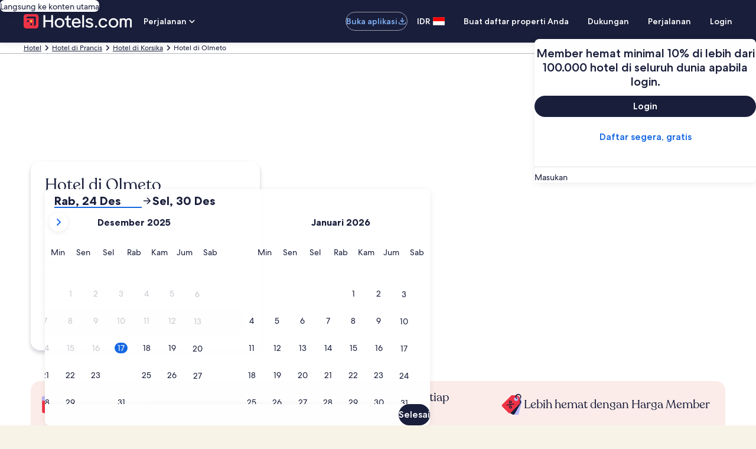

--- FILE ---
content_type: application/javascript
request_url: https://id.hotels.com/EbP0aVujgbi9/2A/NxdU7XpXZk/N9YN2GLtfaJzpQ1O/alk6OXRdAw/B2N/xOnslDwUB
body_size: 168814
content:
(function(){if(typeof Array.prototype.entries!=='function'){Object.defineProperty(Array.prototype,'entries',{value:function(){var index=0;const array=this;return {next:function(){if(index<array.length){return {value:[index,array[index++]],done:false};}else{return {done:true};}},[Symbol.iterator]:function(){return this;}};},writable:true,configurable:true});}}());(function(){J1();HOG();EbG();var jP=function(){AK=["TQB4HH0","Y;X=","[1\vG\"\tI88UP\x40\"P","&_\x00qK\x40<FYD","XQJE","F:\fG;D/\tSM","\'Hy","Tb","L<FEZ",".MXL)","S\\\\)W","7D\"O(\x3f\r\x40]C)PX3TD_T","W\x40(FePF","%P\tPF^\fh7\fA8","I]<[\'\f,\rBQg-PC","0N/\n\x40(","TPeBF!\fX5\r","J_)B\x40O","M0J","RPM%OBD\x40Y\x40L","\v\\<I(6\fEKJ\x3fP","4\\","\vR[","\vMZ\v\n","[J_KPK","\fHW","%SWT",";]=\vC12SV]\rE_OeDS\x40;k/\x40","RM\\\vTH3","DJZ WePF","QL:G<M","L8QR","^I","\rPv","v\\M\x07J_MTMEU\x401\n\\+_|1","p","\'A(\v","ng(IWA$V\\1\v\\","G\\GX","1a$#d}pfe$rqn!=en","Q\\J/KxSWY\vNZ","+F_4XOTS[-0M/I.1\x07SpA JE","E^xZ!E\'\v","M","P\\\t","^9NW\\)wNI","B","\x40^N[9","3\\^=\rU\\]","9HZJLY\vXQcNZ \nI:C2","HSUP","YLnT","E/+D.UUJBG","T[yE","A\x00BEX:","HCJ","A\fO","L[\x40\v","`F;D+_i=I VLMTM","Q;\f","5*SXY)","nG ","cH ","\x00\rCRF8UBTAXSP7I I","\f^\x3f\x07B","!\vI)","Sx_JFO","N])","HXBE7EC1\\-`","Vm","OJ","b|FC[=M< _\x3fQMp*VE","B\\BG UD\'D(ZDW\\#Q",",e6j.D|C)NNI","\fMJ FFIQH","F\x3fEIXUH6M","\rRYx4HJ5D7>Z=\x40[C)","7:dm>o6f;%ovqx4huf.!}H6L+K4JUB\"L[OPEPQ-MhB^c\b","O!D^/\x07OuF\x3fW","CKN:F","xw\ral","\x3fG!\x409W<\x40UDlsGZJ_V.NM1\bB8DK","QB_","P_TMV^","\fE|Y)M_,TPEB[","B#Y{\bRMT8\rJK1\n{+\rZ5\r","FZMTJL Z","(z;2","LX[/KN","GNWxBQ","\x3f\nI.","\v\\!\rM;",")qE<3$F#wA,\"3_m6]vTXRPOG#9(7","","NTC","X\x3fBG1\nI:^BMF#M","_9DM","GP7Ak=\n\\&","H","9N7u\\B<LYOZbUH3","C5DKZ<","2Q\x407e!\vE3-W\\A8","EJF","NO&i:\v^","\x40ObBU)WF5\vF(j\x07Bcc!\x40M\fbpHHE","[BB","P_QF","O[BD\fqH8\rM","\x40J-QdJC",":Y\x3f\rR","T","\rS","\fc_mQXS\x40\"\b#\n_(WDMZ>M\vSCN]=Mn\tM0\r","|XAUQL&9[7O\rBL[#Q","/bk4w*N)7S\\A(FYO|XH","A3DT\x40:F","O\x3fU","^1[:^9","_#JEXQUI","\tE]])PX","TXH^","B)","VFH5CL","I]<",".T\\\\8tJ\vXo^","\vX7B97\x40]K%WBSB])Tv8I*H","7] \v^%","ZT\n","F7T\v\tx%8n~\fu\vILf","AH=M*>\\.6cXL\'LM","4UF\fB[5\fG<_H3W\x408[RUX\x07Ht_","|SAwH-+M:\n\\","5\nO","/\t","B_=MT9:\x40MF#","\x07\nK\\L8lSFC\fH[\t","EVL9NNI","uL\'\\","WVF/F~2t"];};var lL=function qS(TC,HP){'use strict';var Rn=qS;switch(TC){case xx:{return this;}break;case OV:{var pF=HP[g6];var Yp=HP[tk];var Gn;var q0;var qY;var EC;UQ.push(XY);var AP=HQ(typeof Z0()[XT(KY)],MO([],[][[]]))?Z0()[XT(BP)](cH,d0,w2):Z0()[XT(zI)].call(null,VC,Nn,QO);var XO=pF[BS()[BQ(P0)](r2,mm,Y2)](AP);for(EC=wT;q9(EC,XO[HQ(typeof Z2()[Iw(Xn)],MO('',[][[]]))?Z2()[Iw(wT)](TT,DO,AG,Mb(Mb(jY))):Z2()[Iw(JQ)](XI,nw,Sw,MI)]);EC++){Gn=cO(RL(pb(Yp,P0),mb[lO]),XO[HQ(typeof Z2()[Iw(s2)],'undefined')?Z2()[Iw(wT)].apply(null,[MF,DO,AG,ZO]):Z2()[Iw(JQ)](hL,gS,NF,xQ)]);Yp*=mb[P0];Yp&=xk[wb()[Kb(Pn)](bH,pY,Mb(wT))]();Yp+=mb[XS];Yp&=mb[JQ];q0=cO(RL(pb(Yp,P0),xk[n9()[WY(s2)](TT,KP)]()),XO[Z2()[Iw(wT)](U9,DO,AG,CK)]);Yp*=xk[Z0()[XT(lO)](wf,jb,mS)]();Yp&=mb[BP];Yp+=mb[XS];Yp&=mb[JQ];qY=XO[Gn];XO[Gn]=XO[q0];XO[q0]=qY;}var bT;return bT=XO[fY()[bI(Pn)](fp,nI)](AP),UQ.pop(),bT;}break;case Ak:{var Cn=HP[g6];UQ.push(An);if(HQ(typeof Cn,Z2()[Iw(cb)](j9,PL,FO,Mb(Mb([]))))){var Vp;return Vp=Fb(typeof wb()[Kb(pw)],'undefined')?wb()[Kb(CT)].apply(null,[IS,CQ,Ip]):wb()[Kb(Y2)].apply(null,[UY,ZO,DO]),UQ.pop(),Vp;}var Qn;return Qn=Cn[BS()[BQ(wL)](zS,qc,JQ)](new (B8[fY()[bI(kL)].call(null,K0,Sb)])(Z0()[XT(mw)](NK,Q9,En),Z2()[Iw(CK)].call(null,AC,MY,R0,Mb([]))),fY()[bI(rS)].call(null,T0,P9))[BS()[BQ(wL)].apply(null,[mS,qc,JQ])](new (B8[fY()[bI(kL)](K0,Sb)])(jw()[Eb(SS)](Zp,Y2,FC,cb),Z2()[Iw(CK)](Mb(Mb(jY)),MY,R0,xS)),Z2()[Iw(Z9)].call(null,U9,P0,DK,MY))[BS()[BQ(wL)](Y9,qc,JQ)](new (B8[fY()[bI(kL)](K0,Sb)])(Z0()[XT(xP)].apply(null,[UC,HL,Mb(Mb({}))]),Z2()[Iw(CK)](SL,MY,R0,KY)),Z2()[Iw(D2)](Kp,U9,UF,JQ))[BS()[BQ(wL)].call(null,SL,qc,JQ)](new (B8[Fb(typeof fY()[bI(Kp)],MO('',[][[]]))?fY()[bI(XS)](QT,GY):fY()[bI(kL)](K0,Sb)])(Z0()[XT(kF)](GY,KC,PO),HQ(typeof Z2()[Iw(kL)],'undefined')?Z2()[Iw(CK)](lO,MY,R0,xQ):Z2()[Iw(JQ)](nI,c0,zI,zS)),fY()[bI(pY)](HY,BC))[BS()[BQ(wL)](kL,qc,JQ)](new (B8[fY()[bI(kL)](K0,Sb)])(Fb(typeof wK()[Ab(Pn)],'undefined')?wK()[Ab(Y2)](r2,wT,EL,V2,cL):wK()[Ab(KY)](Y2,Mb([]),GO,FC,pw),Z2()[Iw(CK)](Mb([]),MY,R0,Mb(Mb([])))),n9()[WY(jQ)](jb,JK))[BS()[BQ(wL)](lO,qc,JQ)](new (B8[fY()[bI(kL)](K0,Sb)])(V0()[I9(pw)].apply(null,[Y2,lS,FC,Ln]),Z2()[Iw(CK)](ZK,MY,R0,Y9)),HQ(typeof fY()[bI(wL)],'undefined')?fY()[bI(p2)].apply(null,[vS,A0]):fY()[bI(XS)].apply(null,[cT,V9]))[HQ(typeof BS()[BQ(kL)],MO('',[][[]]))?BS()[BQ(wL)](jp,qc,JQ):BS()[BQ(SS)].call(null,KY,MS,ZQ)](new (B8[fY()[bI(kL)](K0,Sb)])(BS()[BQ(IT)](Mb([]),fS,hb),Z2()[Iw(CK)].apply(null,[sF,MY,R0,Mb(wT)])),fY()[bI(wC)].call(null,Un,w2))[BS()[BQ(wL)].call(null,sF,qc,JQ)](new (B8[fY()[bI(kL)].call(null,K0,Sb)])(n9()[WY(xS)](P2,mF),Z2()[Iw(CK)].call(null,mw,MY,R0,s2)),wb()[Kb(IT)].apply(null,[FI,F9,zp]))[V0()[I9(EO)].call(null,lO,In,j0,TP)](mb[jY],mb[Ln]),UQ.pop(),Qn;}break;case Y6:{var kO=HP[g6];return typeof kO;}break;case RG:{UQ.push(hn);try{var rn=UQ.length;var US=Mb(Mb(g6));var HF;return HF=Mb(Mb(B8[BS()[BQ(r0)].call(null,Mb({}),OO,RF)][wb()[Kb(Mf)].apply(null,[db,jO,mw])])),UQ.pop(),HF;}catch(np){UQ.splice(qO(rn,jY),Infinity,hn);var rY;return UQ.pop(),rY=Mb({}),rY;}UQ.pop();}break;case I1:{var SY=HP[g6];var dS=HP[tk];var Cw=HP[xx];return SY[dS]=Cw;}break;case L3:{var LS=HP[g6];UQ.push(GL);var YL=new (B8[fY()[bI(jb)].apply(null,[Tn,SL])])();var qC=YL[HQ(typeof wb()[Kb(jb)],MO([],[][[]]))?wb()[Kb(Kp)].call(null,z9,MI,XS):wb()[Kb(CT)](cY,dP,Y2)](LS);var sC=wb()[Kb(Y2)](qK,ZO,Mb(Mb(wT)));qC[n9()[WY(Kp)](N2,sn)](function(tK){UQ.push(xO);sC+=B8[Z2()[Iw(Y2)](h9,hL,mm,EL)][fY()[bI(zp)](ff,Zp)](tK);UQ.pop();});var Ww;return Ww=B8[fY()[bI(PO)](fP,F2)](sC),UQ.pop(),Ww;}break;case jx:{return this;}break;case fl:{UQ.push(wp);var bF;return bF=Fb(typeof BS()[BQ(nI)],MO('',[][[]]))?BS()[BQ(SS)](Mb(jY),sP,qL):BS()[BQ(xL)].apply(null,[IT,PS,n0]),UQ.pop(),bF;}break;case OA:{UQ.push(dP);var mp;return mp=new (B8[BS()[BQ(TT)](QO,AG,mS)])()[Fb(typeof Z2()[Iw(kL)],'undefined')?Z2()[Iw(JQ)].call(null,xS,DF,rp,fC):Z2()[Iw(pY)].apply(null,[wC,IF,nO,kF])](),UQ.pop(),mp;}break;case Of:{var X2;UQ.push(DS);return X2=Fb(typeof B8[BS()[BQ(r0)](En,WI,RF)][HQ(typeof Z2()[Iw(Xn)],MO('',[][[]]))?Z2()[Iw(hL)](wY,xS,DS,OP):Z2()[Iw(JQ)](gw,x0,gw,Tp)],n9()[WY(Pn)](lS,vp))||Fb(typeof B8[BS()[BQ(r0)](Mb(Mb(jY)),WI,RF)][wb()[Kb(D2)].call(null,p0,RF,Mb(wT))],HQ(typeof n9()[WY(r0)],MO([],[][[]]))?n9()[WY(Pn)](lS,vp):n9()[WY(Xn)](Kw,QJ))||Fb(typeof B8[BS()[BQ(r0)].call(null,r0,WI,RF)][HQ(typeof wb()[Kb(pY)],MO('',[][[]]))?wb()[Kb(jQ)].apply(null,[VS,pM,cb]):wb()[Kb(CT)](IN,Mt,wT)],n9()[WY(Pn)](lS,vp)),UQ.pop(),X2;}break;case IZ:{UQ.push(AM);try{var lW=UQ.length;var dN=Mb([]);var Ss;return Ss=Mb(Mb(B8[Fb(typeof BS()[BQ(xL)],'undefined')?BS()[BQ(SS)].apply(null,[kF,WE,ps]):BS()[BQ(r0)](pw,jJ,RF)][wb()[Kb(xS)].apply(null,[xF,ZK,SM])])),UQ.pop(),Ss;}catch(ws){UQ.splice(qO(lW,jY),Infinity,AM);var Wq;return UQ.pop(),Wq=Mb(tk),Wq;}UQ.pop();}break;case YD:{var tg=HP[g6];var rB=HP[tk];var jz;UQ.push(kr);return jz=MO(B8[Fb(typeof Z2()[Iw(XS)],'undefined')?Z2()[Iw(JQ)].apply(null,[I4,LE,kg,GO]):Z2()[Iw(BP)].apply(null,[hT,xL,GN,Z9])][Kd()[N4(SS)](Y2,lO,xM,ht,pM)](rq(B8[Z2()[Iw(BP)].apply(null,[xS,xL,GN,x7])][V0()[I9(PO)](BP,NJ,Og,wT)](),MO(qO(rB,tg),jY))),tg),UQ.pop(),jz;}break;case xG:{var wg=HP[g6];UQ.push(gt);var tT;return tT=T5(OV,[HQ(typeof fY()[bI(Ip)],MO([],[][[]]))?fY()[bI(IT)](tb,qv):fY()[bI(XS)].apply(null,[NN,Hz]),wg]),UQ.pop(),tT;}break;case g3:{var Ah=HP[g6];UQ.push(YJ);var wW=B8[wK()[Ab(wT)](BP,fC,zp,Dg,mB)](Ah);var Cz=[];for(var mN in wW)Cz[fY()[bI(r0)](c5,Xn)](mN);Cz[jw()[Eb(CT)](Xr,XS,sW,wh)]();var Hg;return Hg=function zq(){UQ.push(FI);for(;Cz[Z2()[Iw(wT)].call(null,jQ,DO,CY,Jv)];){var Pt=Cz[wb()[Kb(tJ)](p1,K4,xQ)]();if(Gv(Pt,wW)){var cq;return zq[HQ(typeof Z2()[Iw(lh)],MO('',[][[]]))?Z2()[Iw(PO)](wY,hb,RS,nI):Z2()[Iw(JQ)].apply(null,[Y9,RW,RN,Y2])]=Pt,zq[jw()[Eb(JQ)](At,Y2,hM,Xn)]=Mb(jY),UQ.pop(),cq=zq,cq;}}zq[jw()[Eb(JQ)](At,Y2,hM,U7)]=Mb(wT);var FJ;return UQ.pop(),FJ=zq,FJ;},UQ.pop(),Hg;}break;case j8:{return this;}break;case r1:{var Vg=HP[g6];var n7=HP[tk];var Rv=HP[xx];UQ.push(Hh);Vg[n7]=Rv[HQ(typeof Z2()[Iw(D2)],MO([],[][[]]))?Z2()[Iw(PO)](ZO,hb,MK,p4):Z2()[Iw(JQ)](n4,gd,nI,h9)];UQ.pop();}break;case c3:{var bq=HP[g6];UQ.push(fd);var Ch;return Ch=bq&&EN(n9()[WY(Pn)].apply(null,[lS,K9]),typeof B8[Z2()[Iw(pw)].call(null,pw,F9,LE,Mb({}))])&&Fb(bq[Z2()[Iw(r0)].call(null,I4,r0,cM,rS)],B8[Z2()[Iw(pw)](hb,F9,LE,xP)])&&HQ(bq,B8[Z2()[Iw(pw)](HL,F9,LE,JQ)][wb()[Kb(lO)].apply(null,[Jd,CK,BP])])?fY()[bI(xP)].apply(null,[Yf,pM]):typeof bq,UQ.pop(),Ch;}break;case B1:{UQ.push(Uv);this[Fb(typeof jw()[Eb(tJ)],MO([],[][[]]))?jw()[Eb(r0)].apply(null,[DK,mh,nt,Y9]):jw()[Eb(JQ)](At,Y2,nz,SS)]=Mb(wT);var Sq=this[Z0()[XT(JN)](tp,mh,mw)][wT][n9()[WY(HL)].call(null,kL,sl)];if(Fb(V0()[I9(P0)](lO,sz,rs,En),Sq[n9()[WY(JN)](Ip,DF)]))throw Sq[BS()[BQ(JN)].apply(null,[xQ,Hh,Q9])];var KB;return KB=this[Z2()[Iw(pM)].apply(null,[DO,HL,vL,MI])],UQ.pop(),KB;}break;case sA:{var OE=HP[g6];var bh=HP[tk];var bv=HP[xx];UQ.push(q5);try{var kW=UQ.length;var gW=Mb(Mb(g6));var Av;return Av=T5(OV,[n9()[WY(JN)].call(null,Ip,TB),n9()[WY(wL)].apply(null,[JQ,sr]),Fb(typeof BS()[BQ(SS)],MO([],[][[]]))?BS()[BQ(SS)].call(null,tJ,cs,nN):BS()[BQ(JN)](D2,V5,Q9),OE.call(bh,bv)]),UQ.pop(),Av;}catch(mv){UQ.splice(qO(kW,jY),Infinity,q5);var C4;return C4=T5(OV,[HQ(typeof n9()[WY(lO)],'undefined')?n9()[WY(JN)].call(null,Ip,TB):n9()[WY(Xn)](fh,Lq),V0()[I9(P0)](lO,sz,IN,JQ),BS()[BQ(JN)].call(null,Mb(Mb(wT)),V5,Q9),mv]),UQ.pop(),C4;}UQ.pop();}break;case bk:{UQ.push(vN);var G7=[V0()[I9(Ln)](xP,pY,Ud,Kp),Z0()[XT(IT)](wf,hb,hb),Fb(typeof Z0()[XT(IT)],MO('',[][[]]))?Z0()[XT(zI)](HW,SB,Mb([])):Z0()[XT(DO)].call(null,BY,gw,Jv),n9()[WY(rS)](PO,wz),HQ(typeof Z0()[XT(JQ)],MO([],[][[]]))?Z0()[XT(TT)].call(null,VM,Xn,s2):Z0()[XT(zI)].apply(null,[Oh,LE,Mb(Mb(wT))]),n9()[WY(pY)].apply(null,[xS,Nb]),Z2()[Iw(p2)](pw,N2,Yw,pM),Kd()[N4(pw)](Xn,cb,fC,pE,p4),Fb(typeof V0()[I9(ZO)],MO(wb()[Kb(Y2)].call(null,vX,ZO,Mb({})),[][[]]))?V0()[I9(Xn)](qs,FC,MY,P2):V0()[I9(s2)](pw,wT,d4,Jv),wK()[Ab(zI)](EO,wT,OP,Nr,zp),BS()[BQ(HL)](wh,Hz,tJ),jw()[Eb(EO)].apply(null,[wT,cb,bJ,TP]),n9()[WY(p2)](x7,wO),wb()[Kb(CK)](Ys,jb,SM),wb()[Kb(Z9)].apply(null,[OF,IT,sF]),n9()[WY(wC)](AC,IM),V0()[I9(KY)](PO,Ip,FC,pY),BS()[BQ(pM)](JN,tE,jq),V0()[I9(Tp)].apply(null,[kF,F2,ks,ZK]),jw()[Eb(pw)](HE,tJ,Ud,P9),fY()[bI(MY)].apply(null,[YF,x7]),Kd()[N4(PO)].apply(null,[XS,kL,lB,Ud,p4]),BS()[BQ(CK)].call(null,Jv,VK,XI),HQ(typeof wK()[Ab(P0)],'undefined')?wK()[Ab(Y9)](hT,Mb(Mb(jY)),fC,r7,wB):wK()[Ab(Y2)](wJ,Mb(Mb(wT)),j9,j4,bM),Z0()[XT(Kp)].apply(null,[vd,I4,MI]),Z2()[Iw(wC)](U9,OW,ZL,jY),Z0()[XT(HL)].call(null,fL,r2,mw)];if(EN(typeof B8[Z0()[XT(xL)](l4,jB,sF)][jw()[Eb(PO)](RB,XS,Fz,mw)],fY()[bI(EO)](t4,EL))){var fE;return UQ.pop(),fE=null,fE;}var W7=G7[Z2()[Iw(wT)].call(null,Tp,DO,Cv,Mb(Mb([])))];var TM=wb()[Kb(Y2)].call(null,vX,ZO,xQ);for(var NW=wT;q9(NW,W7);NW++){var BJ=G7[NW];if(HQ(B8[HQ(typeof Z0()[XT(wC)],'undefined')?Z0()[XT(xL)].call(null,l4,jB,Mb(Mb(wT))):Z0()[XT(zI)].apply(null,[xE,JM,Mb({})])][jw()[Eb(PO)].call(null,RB,XS,Fz,wT)][BJ],undefined)){TM=wb()[Kb(Y2)](vX,ZO,IT)[Fb(typeof n9()[WY(ZO)],'undefined')?n9()[WY(Xn)].call(null,hJ,p5):n9()[WY(Y9)](XS,dr)](TM,BS()[BQ(Z9)].apply(null,[Xn,nL,xL]))[n9()[WY(Y9)].call(null,XS,dr)](NW);}}var zM;return UQ.pop(),zM=TM,zM;}break;}};var G4=function(){return xg.apply(this,[jZ,arguments]);};var EN=function(TJ,EW){return TJ==EW;};var rq=function(Nq,P7){return Nq*P7;};function EbG(){Vl=jx+Ak*Kl+Gk*Kl*Kl+Kl*Kl*Kl,QV=g6+S3*Kl+fl*Kl*Kl,nc=Ak+LX*Kl+fl*Kl*Kl,vI=Ek+fl*Kl+Kl*Kl+Kl*Kl*Kl,dL=Gk+xx*Kl+g6*Kl*Kl+Kl*Kl*Kl,wl=LX+g6*Kl+fl*Kl*Kl+Kl*Kl*Kl,hV=tk+Ek*Kl+xx*Kl*Kl,El=g6+Ek*Kl+fl*Kl*Kl,zQ=g6+jx*Kl+fl*Kl*Kl+Kl*Kl*Kl,bX=jx+Ek*Kl+g6*Kl*Kl+Kl*Kl*Kl,WG=S3+g6*Kl+Ak*Kl*Kl,fZ=LX+Ek*Kl+jx*Kl*Kl,fb=jx+Kl+xx*Kl*Kl+Kl*Kl*Kl,HI=tk+Ek*Kl+jx*Kl*Kl+Kl*Kl*Kl,qD=xx+Ak*Kl+LX*Kl*Kl+Kl*Kl*Kl,dZ=g6+Ek*Kl+jx*Kl*Kl,RZ=tk+Ak*Kl+xx*Kl*Kl,ZA=Ak+jx*Kl+LX*Kl*Kl,OV=LX+jx*Kl,LY=Ak+Gk*Kl+xx*Kl*Kl+Kl*Kl*Kl,fk=tk+xx*Kl+Ak*Kl*Kl,m0=jx+fl*Kl+jx*Kl*Kl+Kl*Kl*Kl,YD=fl+jx*Kl,dF=g6+jx*Kl+jx*Kl*Kl+Kl*Kl*Kl,F6=fl+LX*Kl,Yn=xx+Gk*Kl+Kl*Kl+Kl*Kl*Kl,xY=tk+S3*Kl+fl*Kl*Kl+Kl*Kl*Kl,gn=Ak+jx*Kl+Gk*Kl*Kl+Kl*Kl*Kl,kG=xx+Ak*Kl+S3*Kl*Kl,fw=g6+xx*Kl+jx*Kl*Kl+Kl*Kl*Kl,XQ=Gk+fl*Kl+g6*Kl*Kl+Kl*Kl*Kl,bK=S3+Kl+LX*Kl*Kl+Kl*Kl*Kl,K6=xx+xx*Kl+LX*Kl*Kl,VO=g6+Ak*Kl+xx*Kl*Kl+Kl*Kl*Kl,Hk=xx+S3*Kl+Gk*Kl*Kl,Cp=tk+xx*Kl+LX*Kl*Kl+Kl*Kl*Kl,Kc=Ek+LX*Kl+jx*Kl*Kl,jT=LX+Kl+g6*Kl*Kl+Kl*Kl*Kl,FH=fl+jx*Kl+LX*Kl*Kl,IG=xx+fl*Kl+Kl*Kl,Zw=LX+Ak*Kl+jx*Kl*Kl+Kl*Kl*Kl,zP=S3+Ak*Kl+xx*Kl*Kl+Kl*Kl*Kl,E6=Ak+Gk*Kl+jx*Kl*Kl,dK=tk+Kl+jx*Kl*Kl+Kl*Kl*Kl,Cl=Gk+LX*Kl+xx*Kl*Kl,Pb=tk+g6*Kl+Ak*Kl*Kl+Kl*Kl*Kl,pC=S3+Ak*Kl+jx*Kl*Kl+Kl*Kl*Kl,cF=LX+Gk*Kl+xx*Kl*Kl+Kl*Kl*Kl,SV=Gk+LX*Kl+jx*Kl*Kl+Kl*Kl*Kl,fA=S3+g6*Kl+xx*Kl*Kl,Y6=Ak+fl*Kl,cZ=jx+Kl+fl*Kl*Kl,H=Ak+g6*Kl+fl*Kl*Kl,VK=jx+Ak*Kl+fl*Kl*Kl+Kl*Kl*Kl,C0=fl+g6*Kl+g6*Kl*Kl+Kl*Kl*Kl,EA=Ek+S3*Kl+Ak*Kl*Kl,GP=Ak+xx*Kl+Gk*Kl*Kl+Kl*Kl*Kl,Xk=g6+Ak*Kl+jx*Kl*Kl,zL=fl+xx*Kl+Kl*Kl+Kl*Kl*Kl,G6=fl+Gk*Kl+jx*Kl*Kl,Bl=Ek+Ek*Kl+LX*Kl*Kl,Bx=tk+fl*Kl+Ak*Kl*Kl,LG=Ak+Gk*Kl+xx*Kl*Kl,Sx=S3+fl*Kl+S3*Kl*Kl,qT=LX+g6*Kl+Kl*Kl+Kl*Kl*Kl,n6=g6+fl*Kl+fl*Kl*Kl,TQ=Ek+fl*Kl+g6*Kl*Kl+Kl*Kl*Kl,sx=Ek+LX*Kl+LX*Kl*Kl+LX*Kl*Kl*Kl,AD=S3+g6*Kl+Kl*Kl,j8=Gk+jx*Kl,Dw=LX+Ek*Kl+jx*Kl*Kl+Kl*Kl*Kl,Xl=Gk+Kl+g6*Kl*Kl+Kl*Kl*Kl,rP=LX+xx*Kl+Kl*Kl+Kl*Kl*Kl,t8=Ak+jx*Kl+Ak*Kl*Kl,rX=g6+fl*Kl,QX=LX+S3*Kl,Mx=jx+g6*Kl+LX*Kl*Kl,Lb=Gk+LX*Kl+S3*Kl*Kl+Kl*Kl*Kl,tP=S3+Ak*Kl+g6*Kl*Kl+Kl*Kl*Kl,w9=tk+Ek*Kl+fl*Kl*Kl+Kl*Kl*Kl,Cb=Ak+xx*Kl+LX*Kl*Kl+Kl*Kl*Kl,dp=S3+Ek*Kl+LX*Kl*Kl+Kl*Kl*Kl,VD=xx+S3*Kl+Kl*Kl,O9=g6+jx*Kl+g6*Kl*Kl+Kl*Kl*Kl,c8=fl+S3*Kl,vb=xx+S3*Kl+Kl*Kl+Kl*Kl*Kl,Mw=Ek+Kl+Kl*Kl+Kl*Kl*Kl,DH=tk+Kl+fl*Kl*Kl+Kl*Kl*Kl,RG=tk+g6*Kl+Kl*Kl,dD=Gk+g6*Kl+fl*Kl*Kl,qn=S3+Ek*Kl+Ak*Kl*Kl+Kl*Kl*Kl,HA=Gk+Ek*Kl+Kl*Kl,GG=tk+Kl,qH=jx+S3*Kl+xx*Kl*Kl,Bw=Ak+Ak*Kl+jx*Kl*Kl+Kl*Kl*Kl,ND=tk+fl*Kl,KQ=LX+Gk*Kl+jx*Kl*Kl+Kl*Kl*Kl,vD=LX+Ek*Kl+xx*Kl*Kl,L1=LX+xx*Kl+Ak*Kl*Kl,OQ=g6+Gk*Kl+g6*Kl*Kl+Kl*Kl*Kl,p1=xx+jx*Kl+Ak*Kl*Kl+Kl*Kl*Kl,JI=LX+fl*Kl+LX*Kl*Kl+Kl*Kl*Kl,TD=tk+xx*Kl+jx*Kl*Kl,mT=xx+Gk*Kl+g6*Kl*Kl+Kl*Kl*Kl,WO=Ek+jx*Kl+S3*Kl*Kl+Kl*Kl*Kl,XZ=tk+Ek*Kl+Ak*Kl*Kl,fQ=xx+LX*Kl+g6*Kl*Kl+Kl*Kl*Kl,V6=S3+Gk*Kl+jx*Kl*Kl,Ub=fl+Ak*Kl+g6*Kl*Kl+Kl*Kl*Kl,xD=xx+S3*Kl+S3*Kl*Kl,pm=Ak+fl*Kl+LX*Kl*Kl,VP=fl+Kl+jx*Kl*Kl+Kl*Kl*Kl,SA=xx+S3*Kl+LX*Kl*Kl,hS=xx+g6*Kl+Kl*Kl+Kl*Kl*Kl,OK=tk+xx*Kl+fl*Kl*Kl+Kl*Kl*Kl,v6=tk+Kl+Kl*Kl,zC=g6+jx*Kl+S3*Kl*Kl+Kl*Kl*Kl,A8=Ek+Gk*Kl,Wb=S3+LX*Kl+jx*Kl*Kl+Kl*Kl*Kl,Ll=fl+Gk*Kl+xx*Kl*Kl,BX=xx+S3*Kl+Ak*Kl*Kl,S9=Gk+S3*Kl+fl*Kl*Kl+Kl*Kl*Kl,v3=xx+jx*Kl+fl*Kl*Kl,Pf=jx+g6*Kl+fl*Kl*Kl,hH=Ak+Kl+Ak*Kl*Kl,sS=g6+LX*Kl+xx*Kl*Kl+Kl*Kl*Kl,Hf=LX+g6*Kl+S3*Kl*Kl,Rf=g6+xx*Kl+Kl*Kl+Kl*Kl*Kl,Yc=fl+xx*Kl+Kl*Kl,bO=S3+S3*Kl+LX*Kl*Kl+Kl*Kl*Kl,zG=Ak+Kl,Nm=Ak+g6*Kl+jx*Kl*Kl,l9=tk+Ak*Kl+LX*Kl*Kl+Kl*Kl*Kl,bP=jx+xx*Kl+Kl*Kl+Kl*Kl*Kl,gb=LX+Ak*Kl+g6*Kl*Kl+Kl*Kl*Kl,ID=Ek+xx*Kl+jx*Kl*Kl,hZ=xx+Kl+LX*Kl*Kl,Pk=Ek+fl*Kl+Kl*Kl,GD=xx+Gk*Kl+xx*Kl*Kl,Y8=Ak+Ek*Kl+fl*Kl*Kl,PC=Ek+jx*Kl+jx*Kl*Kl+Kl*Kl*Kl,pA=g6+Ak*Kl+Ak*Kl*Kl,wP=Gk+fl*Kl+S3*Kl*Kl+Kl*Kl*Kl,rD=g6+Ek*Kl+Kl*Kl,AX=Ek+Kl,T3=LX+Gk*Kl+Kl*Kl+Kl*Kl*Kl,ll=LX+Gk*Kl+fl*Kl*Kl,HG=jx+fl*Kl,kH=Ak+Gk*Kl,KG=jx+fl*Kl+fl*Kl*Kl,pQ=LX+Ek*Kl+LX*Kl*Kl+Kl*Kl*Kl,QZ=tk+Kl+Gk*Kl*Kl+Kl*Kl*Kl,U2=xx+Ek*Kl+LX*Kl*Kl+Kl*Kl*Kl,YC=Ek+g6*Kl+LX*Kl*Kl+Kl*Kl*Kl,Xm=jx+jx*Kl,xV=Ak+Ak*Kl+LX*Kl*Kl+Kl*Kl*Kl,z0=fl+g6*Kl+jx*Kl*Kl+Kl*Kl*Kl,Mm=tk+jx*Kl+fl*Kl*Kl,JC=fl+jx*Kl+xx*Kl*Kl+Kl*Kl*Kl,s3=jx+Ak*Kl+LX*Kl*Kl,rw=S3+Gk*Kl+xx*Kl*Kl+Kl*Kl*Kl,EX=Ek+fl*Kl,w0=Ak+S3*Kl+g6*Kl*Kl+Kl*Kl*Kl,Rw=Gk+LX*Kl+LX*Kl*Kl+Kl*Kl*Kl,g1=fl+LX*Kl+Kl*Kl,Dc=S3+Ak*Kl+LX*Kl*Kl,Xf=xx+Gk*Kl+Gk*Kl*Kl,Rc=LX+Ak*Kl+S3*Kl*Kl+Kl*Kl*Kl,gC=xx+g6*Kl+LX*Kl*Kl+Kl*Kl*Kl,KO=S3+Gk*Kl+Kl*Kl+Kl*Kl*Kl,hx=g6+Kl+xx*Kl*Kl,Xc=xx+jx*Kl+jx*Kl*Kl,gx=jx+Kl,Qw=xx+Gk*Kl+LX*Kl*Kl+Kl*Kl*Kl,lC=Ak+fl*Kl+fl*Kl*Kl+Kl*Kl*Kl,HZ=xx+Kl+Kl*Kl,fL=xx+g6*Kl+g6*Kl*Kl+Kl*Kl*Kl,xf=fl+LX*Kl+jx*Kl*Kl+Kl*Kl*Kl,sG=LX+Ek*Kl+Ak*Kl*Kl,vL=tk+xx*Kl+Kl*Kl+Kl*Kl*Kl,Tx=g6+g6*Kl+S3*Kl*Kl,wc=Gk+jx*Kl+xx*Kl*Kl,GI=g6+Gk*Kl+xx*Kl*Kl+Kl*Kl*Kl,zK=xx+Ek*Kl+Ak*Kl*Kl+Kl*Kl*Kl,QG=jx+g6*Kl+xx*Kl*Kl,Mk=Ek+jx*Kl+Kl*Kl,K9=xx+S3*Kl+g6*Kl*Kl+Kl*Kl*Kl,g2=fl+Kl+g6*Kl*Kl+Kl*Kl*Kl,zF=fl+Kl+Ek*Kl*Kl+Kl*Kl*Kl,cP=Ek+jx*Kl+Kl*Kl+Kl*Kl*Kl,Lk=xx+jx*Kl+LX*Kl*Kl,sX=jx+Ak*Kl+xx*Kl*Kl,Xw=tk+Ak*Kl+Kl*Kl+Kl*Kl*Kl,qF=Ek+LX*Kl+Kl*Kl+Kl*Kl*Kl,bA=g6+Ak*Kl+Kl*Kl,Ux=Ek+Kl+g6*Kl*Kl+Kl*Kl*Kl,XC=g6+fl*Kl+LX*Kl*Kl+Kl*Kl*Kl,IL=fl+S3*Kl+g6*Kl*Kl+Kl*Kl*Kl,BZ=Gk+g6*Kl+Kl*Kl,FL=jx+jx*Kl+Ek*Kl*Kl+Kl*Kl*Kl,D3=g6+Ak*Kl+fl*Kl*Kl,Lf=tk+Gk*Kl+S3*Kl*Kl,Ik=S3+Kl+xx*Kl*Kl,X0=Ek+fl*Kl+LX*Kl*Kl+Kl*Kl*Kl,Kk=Ak+LX*Kl+Kl*Kl,Ec=fl+LX*Kl+LX*Kl*Kl,T2=LX+Ek*Kl+xx*Kl*Kl+Kl*Kl*Kl,Df=S3+Ek*Kl+xx*Kl*Kl,KI=S3+Ak*Kl+fl*Kl*Kl+Kl*Kl*Kl,Rm=LX+fl*Kl+xx*Kl*Kl,W1=S3+Kl,AF=LX+Gk*Kl+LX*Kl*Kl+Kl*Kl*Kl,xK=xx+Ak*Kl+g6*Kl*Kl+Kl*Kl*Kl,cV=jx+S3*Kl,nL=xx+LX*Kl+LX*Kl*Kl+Kl*Kl*Kl,bk=jx+S3*Kl+Ak*Kl*Kl,AS=Ek+LX*Kl+Ak*Kl*Kl+Kl*Kl*Kl,jF=LX+S3*Kl+Kl*Kl+Kl*Kl*Kl,YP=LX+Gk*Kl+S3*Kl*Kl+Kl*Kl*Kl,wH=jx+xx*Kl+S3*Kl*Kl,wx=Gk+Ak*Kl,Bb=S3+xx*Kl+Ak*Kl*Kl+Kl*Kl*Kl,PG=g6+jx*Kl+fl*Kl*Kl,t9=Ak+Gk*Kl+fl*Kl*Kl+Kl*Kl*Kl,hP=S3+Ak*Kl+Ak*Kl*Kl+Kl*Kl*Kl,bw=jx+jx*Kl+g6*Kl*Kl+Kl*Kl*Kl,xA=LX+xx*Kl+LX*Kl*Kl,H9=jx+Ak*Kl+Kl*Kl+Kl*Kl*Kl,xC=jx+jx*Kl+S3*Kl*Kl+Kl*Kl*Kl,SP=Ek+Ak*Kl+xx*Kl*Kl+Kl*Kl*Kl,nQ=fl+LX*Kl+g6*Kl*Kl+Kl*Kl*Kl,ZI=g6+S3*Kl+S3*Kl*Kl+Kl*Kl*Kl,OI=g6+Ek*Kl+S3*Kl*Kl+Kl*Kl*Kl,Cf=Gk+xx*Kl+Ak*Kl*Kl,ln=tk+S3*Kl+jx*Kl*Kl+Kl*Kl*Kl,SQ=jx+fl*Kl+Ak*Kl*Kl+Kl*Kl*Kl,dI=xx+xx*Kl+g6*Kl*Kl+Kl*Kl*Kl,vF=LX+jx*Kl+Ak*Kl*Kl+Kl*Kl*Kl,W2=tk+Ek*Kl+Ak*Kl*Kl+Kl*Kl*Kl,m2=Ak+Kl+jx*Kl*Kl+Kl*Kl*Kl,b1=Ak+Kl+LX*Kl*Kl+Kl*Kl*Kl,VQ=LX+Ak*Kl+xx*Kl*Kl+Kl*Kl*Kl,vp=S3+S3*Kl+Kl*Kl+Kl*Kl*Kl,nS=jx+fl*Kl+LX*Kl*Kl+Kl*Kl*Kl,jk=jx+Ak*Kl+jx*Kl*Kl,vK=jx+xx*Kl+Ak*Kl*Kl+Kl*Kl*Kl,D9=Ek+g6*Kl+g6*Kl*Kl+Kl*Kl*Kl,Zn=xx+Ak*Kl+jx*Kl*Kl+Kl*Kl*Kl,FZ=jx+Gk*Kl+xx*Kl*Kl,DL=Gk+LX*Kl+Kl*Kl+Kl*Kl*Kl,t3=g6+Ek*Kl+xx*Kl*Kl,cp=Gk+S3*Kl+xx*Kl*Kl+Kl*Kl*Kl,Fw=g6+S3*Kl+Kl*Kl+Kl*Kl*Kl,M0=Gk+jx*Kl+g6*Kl*Kl+Kl*Kl*Kl,kX=tk+jx*Kl+S3*Kl*Kl,qm=Ak+LX*Kl+jx*Kl*Kl,OT=Ek+Gk*Kl+fl*Kl*Kl+Kl*Kl*Kl,d6=Ek+Ek*Kl,pD=xx+LX*Kl+LX*Kl*Kl,wX=Ak+LX*Kl+g6*Kl*Kl+Kl*Kl*Kl,XK=fl+LX*Kl+Kl*Kl+Kl*Kl*Kl,z3=S3+S3*Kl,WH=Ek+Ak*Kl+S3*Kl*Kl,GS=Ek+Kl+Ak*Kl*Kl+Kl*Kl*Kl,hK=S3+LX*Kl+LX*Kl*Kl+Kl*Kl*Kl,AT=Gk+Ek*Kl+xx*Kl*Kl+Kl*Kl*Kl,dH=Ek+LX*Kl+g6*Kl*Kl+Kl*Kl*Kl,tZ=fl+Ak*Kl+LX*Kl*Kl,AY=Ek+S3*Kl+jx*Kl*Kl+Kl*Kl*Kl,OO=xx+Ek*Kl+Kl*Kl+Kl*Kl*Kl,IO=tk+Ak*Kl+xx*Kl*Kl+Kl*Kl*Kl,Vc=tk+Kl+fl*Kl*Kl,rO=Gk+LX*Kl+g6*Kl*Kl+Kl*Kl*Kl,YY=Ak+LX*Kl+fl*Kl*Kl+Kl*Kl*Kl,JX=xx+Ak*Kl+Kl*Kl,UY=LX+S3*Kl+g6*Kl*Kl+Kl*Kl*Kl,BF=g6+LX*Kl+S3*Kl*Kl+Kl*Kl*Kl,hl=fl+LX*Kl+jx*Kl*Kl,q2=Ek+Gk*Kl+jx*Kl*Kl+Kl*Kl*Kl,jA=Ak+Ek*Kl,rI=tk+fl*Kl+xx*Kl*Kl+Kl*Kl*Kl,pn=Gk+Ak*Kl+LX*Kl*Kl+Kl*Kl*Kl,MC=jx+Ek*Kl+jx*Kl*Kl+Kl*Kl*Kl,RK=Ek+S3*Kl+S3*Kl*Kl+Kl*Kl*Kl,OA=LX+fl*Kl+Ek*Kl*Kl,gf=LX+Kl,NX=Ak+xx*Kl+jx*Kl*Kl+Kl*Kl*Kl,vH=jx+LX*Kl+fl*Kl*Kl,cQ=jx+g6*Kl+Ak*Kl*Kl+Kl*Kl*Kl,wf=fl+xx*Kl+g6*Kl*Kl+Kl*Kl*Kl,f6=xx+Ek*Kl+jx*Kl*Kl,gQ=Gk+jx*Kl+xx*Kl*Kl+Kl*Kl*Kl,PX=S3+Kl+Ak*Kl*Kl,sp=tk+jx*Kl+g6*Kl*Kl+Kl*Kl*Kl,g9=Gk+Kl+Ak*Kl*Kl+Kl*Kl*Kl,J9=Ak+g6*Kl+Ek*Kl*Kl+Kl*Kl*Kl,TI=S3+xx*Kl+jx*Kl*Kl+Kl*Kl*Kl,KP=g6+g6*Kl+Gk*Kl*Kl+Kl*Kl*Kl,WK=Ek+g6*Kl+xx*Kl*Kl+Kl*Kl*Kl,Ib=S3+xx*Kl+Kl*Kl+Kl*Kl*Kl,Xb=Ak+jx*Kl+LX*Kl*Kl+Kl*Kl*Kl,A2=tk+Gk*Kl+g6*Kl*Kl+Kl*Kl*Kl,rC=LX+S3*Kl+Ak*Kl*Kl+Kl*Kl*Kl,rK=Gk+g6*Kl+g6*Kl*Kl+Kl*Kl*Kl,bY=jx+S3*Kl+g6*Kl*Kl+Kl*Kl*Kl,k8=LX+Ak*Kl+fl*Kl*Kl,w1=tk+S3*Kl+Ak*Kl*Kl,AV=Ek+jx*Kl,Fn=Ek+g6*Kl+Gk*Kl*Kl+Kl*Kl*Kl,YG=g6+fl*Kl+Kl*Kl+Kl*Kl*Kl,CO=LX+xx*Kl+jx*Kl*Kl+Kl*Kl*Kl,lH=fl+S3*Kl+fl*Kl*Kl,Zc=S3+LX*Kl,UI=jx+jx*Kl+fl*Kl*Kl+Kl*Kl*Kl,O0=g6+Gk*Kl+fl*Kl*Kl+Kl*Kl*Kl,Q8=LX+LX*Kl,UD=g6+Kl+jx*Kl*Kl,W0=Ak+xx*Kl+Kl*Kl+Kl*Kl*Kl,NO=tk+Kl+S3*Kl*Kl+Kl*Kl*Kl,Mn=jx+S3*Kl+Kl*Kl+Kl*Kl*Kl,FT=tk+g6*Kl+g6*Kl*Kl+Kl*Kl*Kl,OC=S3+xx*Kl+LX*Kl*Kl+Kl*Kl*Kl,TO=tk+xx*Kl+g6*Kl*Kl+Kl*Kl*Kl,LL=g6+Ek*Kl+fl*Kl*Kl+Kl*Kl*Kl,N6=Ek+S3*Kl+fl*Kl*Kl,hQ=g6+LX*Kl+fl*Kl*Kl+Kl*Kl*Kl,I2=fl+fl*Kl+xx*Kl*Kl+Kl*Kl*Kl,tm=Ak+xx*Kl+Kl*Kl,Ym=tk+jx*Kl+xx*Kl*Kl,F0=tk+LX*Kl+xx*Kl*Kl+Kl*Kl*Kl,L6=jx+jx*Kl+xx*Kl*Kl,lQ=g6+Ak*Kl+Ak*Kl*Kl+Kl*Kl*Kl,nF=Gk+Ak*Kl+xx*Kl*Kl+Kl*Kl*Kl,BK=Ek+Kl+LX*Kl*Kl+Kl*Kl*Kl,B9=Ak+fl*Kl+LX*Kl*Kl+Kl*Kl*Kl,WC=tk+Gk*Kl+fl*Kl*Kl+Kl*Kl*Kl,QS=S3+LX*Kl+S3*Kl*Kl+Kl*Kl*Kl,IH=jx+Ak*Kl+g6*Kl*Kl+Kl*Kl*Kl,PF=Ek+xx*Kl+S3*Kl*Kl+Kl*Kl*Kl,Ap=Ek+S3*Kl+fl*Kl*Kl+Kl*Kl*Kl,JV=S3+Gk*Kl+fl*Kl*Kl+Kl*Kl*Kl,L0=LX+g6*Kl+jx*Kl*Kl+Kl*Kl*Kl,NZ=S3+jx*Kl+Kl*Kl,d8=jx+xx*Kl,WA=tk+fl*Kl+xx*Kl*Kl,mL=jx+jx*Kl+LX*Kl*Kl+Kl*Kl*Kl,Kn=g6+jx*Kl+Ak*Kl*Kl+Kl*Kl*Kl,MQ=S3+LX*Kl+fl*Kl*Kl+Kl*Kl*Kl,lT=Ak+S3*Kl+jx*Kl*Kl+Kl*Kl*Kl,pp=Ak+fl*Kl+xx*Kl*Kl+Kl*Kl*Kl,b8=Gk+g6*Kl+Ak*Kl*Kl,T1=Ek+jx*Kl+S3*Kl*Kl,LV=jx+LX*Kl,KX=fl+Kl,KS=S3+Ek*Kl+g6*Kl*Kl+Kl*Kl*Kl,Bp=LX+S3*Kl+xx*Kl*Kl+Kl*Kl*Kl,jZ=tk+Ak*Kl,vC=S3+fl*Kl+LX*Kl*Kl+Kl*Kl*Kl,RI=Gk+jx*Kl+jx*Kl*Kl+Kl*Kl*Kl,Wk=fl+Ak*Kl,Op=S3+xx*Kl+xx*Kl*Kl+Kl*Kl*Kl,rH=LX+S3*Kl+Ek*Kl*Kl,Hp=jx+jx*Kl+jx*Kl*Kl+Kl*Kl*Kl,gP=xx+S3*Kl+LX*Kl*Kl+Kl*Kl*Kl,C1=LX+g6*Kl+xx*Kl*Kl,QP=jx+S3*Kl+fl*Kl*Kl+Kl*Kl*Kl,JL=LX+xx*Kl+LX*Kl*Kl+Kl*Kl*Kl,FP=LX+xx*Kl+xx*Kl*Kl+Kl*Kl*Kl,Of=fl+Ak*Kl+Ak*Kl*Kl,Bk=jx+Gk*Kl+Ak*Kl*Kl,I1=Gk+LX*Kl,nX=fl+fl*Kl,RP=Gk+LX*Kl+xx*Kl*Kl+Kl*Kl*Kl,Gc=jx+LX*Kl+g6*Kl*Kl+Kl*Kl*Kl,YS=S3+xx*Kl+S3*Kl*Kl+Kl*Kl*Kl,jl=S3+Ek*Kl,jK=Ak+fl*Kl+g6*Kl*Kl+Kl*Kl*Kl,Jm=Ek+fl*Kl+jx*Kl*Kl,vw=g6+fl*Kl+jx*Kl*Kl+Kl*Kl*Kl,f1=jx+Kl+Ak*Kl*Kl,mX=g6+xx*Kl+fl*Kl*Kl,dY=Ak+Ak*Kl+Gk*Kl*Kl+Kl*Kl*Kl,S=Ak+g6*Kl+LX*Kl*Kl,zl=tk+LX*Kl+fl*Kl*Kl,qp=xx+g6*Kl+jx*Kl*Kl+Kl*Kl*Kl,T9=LX+Gk*Kl+g6*Kl*Kl+Kl*Kl*Kl,tf=jx+g6*Kl+xx*Kl*Kl+Kl*Kl*Kl,QF=Gk+Kl+Kl*Kl+Kl*Kl*Kl,ck=tk+Ak*Kl+fl*Kl*Kl,kT=g6+S3*Kl+Ak*Kl*Kl+Kl*Kl*Kl,bG=S3+Kl+xx*Kl*Kl+Kl*Kl*Kl,JO=tk+fl*Kl+LX*Kl*Kl+Kl*Kl*Kl,mY=fl+jx*Kl+S3*Kl*Kl+Kl*Kl*Kl,JS=fl+fl*Kl+fl*Kl*Kl+Kl*Kl*Kl,hC=fl+jx*Kl+g6*Kl*Kl+Kl*Kl*Kl,Ep=xx+g6*Kl+Ak*Kl*Kl+Kl*Kl*Kl,UK=g6+Kl+LX*Kl*Kl+Kl*Kl*Kl,Dm=Ak+xx*Kl,TY=tk+Ak*Kl+Ak*Kl*Kl+Kl*Kl*Kl,xZ=Ak+Ek*Kl+xx*Kl*Kl+jx*Kl*Kl*Kl+jx*Kl*Kl*Kl*Kl,bH=fl+xx*Kl+fl*Kl*Kl+Kl*Kl*Kl,RC=fl+S3*Kl+S3*Kl*Kl+Kl*Kl*Kl,V8=Gk+Ek*Kl+Ak*Kl*Kl,b3=Gk+Kl+fl*Kl*Kl,q6=g6+LX*Kl,Db=jx+S3*Kl+S3*Kl*Kl+Kl*Kl*Kl,vn=Ak+LX*Kl+LX*Kl*Kl+Kl*Kl*Kl,tw=Gk+Gk*Kl+xx*Kl*Kl+Kl*Kl*Kl,pH=LX+Kl+Ak*Kl*Kl,gp=S3+jx*Kl+LX*Kl*Kl+Kl*Kl*Kl,C2=Gk+Ek*Kl+Kl*Kl+Kl*Kl*Kl,Cm=S3+xx*Kl,IK=S3+fl*Kl+jx*Kl*Kl+Kl*Kl*Kl,Nw=Gk+Kl+Gk*Kl*Kl+Kl*Kl*Kl,nT=Ek+Ek*Kl+S3*Kl*Kl+Kl*Kl*Kl,A9=tk+xx*Kl+Gk*Kl*Kl+Kl*Kl*Kl,f2=LX+fl*Kl+fl*Kl*Kl+Kl*Kl*Kl,H1=jx+Gk*Kl,p6=jx+Ek*Kl+fl*Kl*Kl,bb=g6+Ek*Kl+Kl*Kl+Kl*Kl*Kl,AL=S3+Gk*Kl+Ak*Kl*Kl+Kl*Kl*Kl,lZ=g6+S3*Kl+xx*Kl*Kl,VF=Ek+Kl+fl*Kl*Kl+Kl*Kl*Kl,lY=Gk+Gk*Kl+jx*Kl*Kl+Kl*Kl*Kl,ZL=Ek+xx*Kl+fl*Kl*Kl+Kl*Kl*Kl,CZ=xx+xx*Kl+xx*Kl*Kl,Ix=LX+Ek*Kl+S3*Kl*Kl,BA=Gk+jx*Kl+LX*Kl*Kl,R2=g6+Ak*Kl+fl*Kl*Kl+Kl*Kl*Kl,EI=S3+fl*Kl+fl*Kl*Kl+Kl*Kl*Kl,ZF=jx+g6*Kl+S3*Kl*Kl+Kl*Kl*Kl,sw=tk+Kl+Kl*Kl+Kl*Kl*Kl,OF=Ak+jx*Kl+g6*Kl*Kl+Kl*Kl*Kl,TS=xx+jx*Kl+S3*Kl*Kl+Kl*Kl*Kl,l3=S3+Gk*Kl+S3*Kl*Kl,U6=fl+Ek*Kl+LX*Kl*Kl+Kl*Kl*Kl,bm=LX+jx*Kl+Kl*Kl,f9=LX+LX*Kl+fl*Kl*Kl+Kl*Kl*Kl,MP=LX+xx*Kl+fl*Kl*Kl+Kl*Kl*Kl,OH=Ak+Ak*Kl,N9=g6+jx*Kl+Kl*Kl+Kl*Kl*Kl,H3=g6+LX*Kl+Ak*Kl*Kl,Yf=g6+LX*Kl+LX*Kl*Kl+Kl*Kl*Kl,LT=Gk+g6*Kl+fl*Kl*Kl+Kl*Kl*Kl,wF=LX+fl*Kl+jx*Kl*Kl+Kl*Kl*Kl,P1=tk+jx*Kl+jx*Kl*Kl,VL=tk+S3*Kl+Kl*Kl+Kl*Kl*Kl,kb=Ek+Ek*Kl+Ak*Kl*Kl+Kl*Kl*Kl,gl=xx+Gk*Kl+fl*Kl*Kl,jX=Ak+g6*Kl+Ak*Kl*Kl,RS=Ek+Gk*Kl+g6*Kl*Kl+Kl*Kl*Kl,sH=Gk+fl*Kl+LX*Kl*Kl,q3=fl+LX*Kl+Ak*Kl*Kl,Up=jx+Kl+fl*Kl*Kl+Kl*Kl*Kl,tF=Ak+g6*Kl+Kl*Kl+Kl*Kl*Kl,NT=g6+S3*Kl+jx*Kl*Kl+Kl*Kl*Kl,OY=tk+xx*Kl+S3*Kl*Kl+Kl*Kl*Kl,H2=S3+LX*Kl+g6*Kl*Kl+Kl*Kl*Kl,gL=S3+Kl+g6*Kl*Kl+Kl*Kl*Kl,X9=xx+xx*Kl+jx*Kl*Kl+Kl*Kl*Kl,kC=Gk+Ak*Kl+fl*Kl*Kl+Kl*Kl*Kl,OZ=Ak+Ak*Kl+Kl*Kl,BY=LX+LX*Kl+g6*Kl*Kl+Kl*Kl*Kl,Qf=LX+Gk*Kl+Ak*Kl*Kl,kI=Ek+LX*Kl+Gk*Kl*Kl+Kl*Kl*Kl,l2=S3+jx*Kl+Kl*Kl+Kl*Kl*Kl,jG=fl+Kl+xx*Kl*Kl,tS=Gk+jx*Kl+S3*Kl*Kl+Kl*Kl*Kl,YT=Ek+Ak*Kl+Kl*Kl+Kl*Kl*Kl,VH=fl+xx*Kl+fl*Kl*Kl,II=Ak+LX*Kl+xx*Kl*Kl+Kl*Kl*Kl,nZ=S3+LX*Kl+xx*Kl*Kl,Tw=LX+fl*Kl+Kl*Kl+Kl*Kl*Kl,LQ=xx+Gk*Kl+S3*Kl*Kl+Kl*Kl*Kl,v9=Gk+g6*Kl+LX*Kl*Kl+Kl*Kl*Kl,zw=Ak+jx*Kl+xx*Kl*Kl+Kl*Kl*Kl,Uw=Ek+Gk*Kl+Kl*Kl+Kl*Kl*Kl,zb=Gk+Gk*Kl+Kl*Kl+Kl*Kl*Kl,Ax=xx+fl*Kl+xx*Kl*Kl,nl=Ak+Ek*Kl+S3*Kl*Kl,LH=g6+fl*Kl+S3*Kl*Kl,Zx=Ak+Ek*Kl+Ak*Kl*Kl,Zm=S3+xx*Kl+Ak*Kl*Kl,rT=xx+g6*Kl+S3*Kl*Kl+Kl*Kl*Kl,vQ=fl+Ak*Kl+Kl*Kl+Kl*Kl*Kl,Ff=S3+S3*Kl+LX*Kl*Kl,BH=LX+fl*Kl+Kl*Kl,Am=g6+xx*Kl+xx*Kl*Kl,QL=Ak+Ak*Kl+fl*Kl*Kl+Kl*Kl*Kl,v0=Ak+xx*Kl+fl*Kl*Kl+Kl*Kl*Kl,LP=jx+xx*Kl+Gk*Kl*Kl+Kl*Kl*Kl,Yx=fl+jx*Kl+fl*Kl*Kl,sY=tk+g6*Kl+S3*Kl*Kl+Kl*Kl*Kl,gK=S3+g6*Kl+LX*Kl*Kl+Kl*Kl*Kl,hY=g6+g6*Kl+Ek*Kl*Kl+Kl*Kl*Kl,UC=fl+S3*Kl+LX*Kl*Kl+Kl*Kl*Kl,gc=xx+LX*Kl,CL=tk+fl*Kl+fl*Kl*Kl+Kl*Kl*Kl,n2=LX+Ak*Kl+fl*Kl*Kl+Kl*Kl*Kl,qP=Ak+Gk*Kl+Ak*Kl*Kl+Kl*Kl*Kl,AI=xx+Kl+xx*Kl*Kl+Kl*Kl*Kl,ZY=S3+g6*Kl+xx*Kl*Kl+Kl*Kl*Kl,j2=tk+jx*Kl+Kl*Kl+Kl*Kl*Kl,SI=jx+Ak*Kl+S3*Kl*Kl+Kl*Kl*Kl,ZV=Ek+xx*Kl+Kl*Kl,tn=tk+xx*Kl+Ek*Kl*Kl+Kl*Kl*Kl,KF=jx+S3*Kl+LX*Kl*Kl+Kl*Kl*Kl,LC=tk+Kl+Ak*Kl*Kl+Kl*Kl*Kl,N1=LX+xx*Kl+g6*Kl*Kl+Kl*Kl*Kl,gI=LX+LX*Kl+LX*Kl*Kl+Kl*Kl*Kl,HT=fl+S3*Kl+Kl*Kl+Kl*Kl*Kl,E0=fl+Ek*Kl+Kl*Kl+Kl*Kl*Kl,SO=g6+Ek*Kl+jx*Kl*Kl+Kl*Kl*Kl,bn=fl+Ak*Kl+jx*Kl*Kl+Kl*Kl*Kl,lb=LX+Ek*Kl+fl*Kl*Kl+Kl*Kl*Kl,L=Ek+g6*Kl+xx*Kl*Kl,cn=tk+Ek*Kl+g6*Kl*Kl+Kl*Kl*Kl,qX=LX+Ak*Kl+xx*Kl*Kl,x1=Gk+Kl+Ek*Kl*Kl,l6=Ek+Kl+Kl*Kl,NL=tk+Ak*Kl+fl*Kl*Kl+Kl*Kl*Kl,Pl=Ak+LX*Kl+Kl*Kl+Kl*Kl*Kl,M6=S3+g6*Kl+jx*Kl*Kl,CC=g6+Gk*Kl+jx*Kl*Kl+Kl*Kl*Kl,Qc=Gk+jx*Kl+Kl*Kl,FY=LX+fl*Kl+S3*Kl*Kl+Kl*Kl*Kl,tb=fl+LX*Kl+xx*Kl*Kl+Kl*Kl*Kl,JH=Ek+Ak*Kl,NP=tk+Ek*Kl+LX*Kl*Kl+Kl*Kl*Kl,fX=S3+fl*Kl+Ek*Kl*Kl,ES=jx+fl*Kl+S3*Kl*Kl+Kl*Kl*Kl,wQ=jx+Kl+g6*Kl*Kl+Kl*Kl*Kl,G0=xx+Kl+jx*Kl*Kl+Kl*Kl*Kl,FK=tk+Kl+g6*Kl*Kl+Kl*Kl*Kl,wn=Gk+g6*Kl+Kl*Kl+Kl*Kl*Kl,vO=fl+Kl+Kl*Kl+Kl*Kl*Kl,UH=LX+S3*Kl+S3*Kl*Kl,M3=jx+Kl+Ak*Kl*Kl+Kl*Kl*Kl,ZC=Gk+xx*Kl+S3*Kl*Kl+Kl*Kl*Kl,hO=g6+xx*Kl+xx*Kl*Kl+Kl*Kl*Kl,HS=tk+fl*Kl+g6*Kl*Kl+Kl*Kl*Kl,sI=Gk+S3*Kl+S3*Kl*Kl+Kl*Kl*Kl,S0=Gk+LX*Kl+fl*Kl*Kl+Kl*Kl*Kl,HC=Ak+Gk*Kl+Kl*Kl+Kl*Kl*Kl,FV=Gk+Ek*Kl+S3*Kl*Kl,Ow=g6+g6*Kl+xx*Kl*Kl+Kl*Kl*Kl,Vb=Gk+fl*Kl+fl*Kl*Kl+Kl*Kl*Kl,Uk=fl+g6*Kl+xx*Kl*Kl,CF=fl+jx*Kl+fl*Kl*Kl+Kl*Kl*Kl,pf=LX+jx*Kl+fl*Kl*Kl,wS=Ek+Ek*Kl+fl*Kl*Kl+Kl*Kl*Kl,s9=S3+Ek*Kl+Kl*Kl+Kl*Kl*Kl,f8=Ak+LX*Kl+jx*Kl*Kl+jx*Kl*Kl*Kl+Ak*Kl*Kl*Kl*Kl,sL=tk+Gk*Kl+Kl*Kl+Kl*Kl*Kl,Wc=Gk+jx*Kl+fl*Kl*Kl+Kl*Kl*Kl,SX=LX+g6*Kl+Ak*Kl*Kl,zA=Gk+xx*Kl+LX*Kl*Kl,C6=Ak+Ak*Kl+LX*Kl*Kl,mP=jx+jx*Kl+Kl*Kl+Kl*Kl*Kl,lx=fl+S3*Kl+xx*Kl*Kl+Kl*Kl*Kl,mm=Ak+LX*Kl+jx*Kl*Kl+Kl*Kl*Kl,XL=tk+jx*Kl+jx*Kl*Kl+Kl*Kl*Kl,RQ=S3+jx*Kl+g6*Kl*Kl+Kl*Kl*Kl,kl=g6+Ak*Kl+LX*Kl*Kl,cf=jx+LX*Kl+jx*Kl*Kl+Kl*Kl*Kl,Lc=Gk+Ak*Kl+S3*Kl*Kl,tH=jx+LX*Kl+jx*Kl*Kl,cm=Ak+fl*Kl+Kl*Kl+Kl*Kl*Kl,DI=Ek+jx*Kl+Ak*Kl*Kl+Kl*Kl*Kl,tL=LX+Ek*Kl+Ak*Kl*Kl+Kl*Kl*Kl,Rk=Gk+LX*Kl+LX*Kl*Kl,SF=jx+Ek*Kl+fl*Kl*Kl+Kl*Kl*Kl,m9=S3+Kl+jx*Kl*Kl+Kl*Kl*Kl,bp=tk+Ak*Kl+g6*Kl*Kl+Kl*Kl*Kl,WX=S3+Ek*Kl+Gk*Kl*Kl,Qm=fl+Ak*Kl+Kl*Kl,j3=S3+Gk*Kl,Yw=Gk+S3*Kl+Kl*Kl+Kl*Kl*Kl,Yl=xx+fl*Kl+Ak*Kl*Kl,CG=S3+jx*Kl+xx*Kl*Kl+Kl*Kl*Kl,xF=tk+fl*Kl+Kl*Kl+Kl*Kl*Kl,L3=xx+jx*Kl+Gk*Kl*Kl,NC=Ek+fl*Kl+Ek*Kl*Kl+Kl*Kl*Kl,CS=Ak+g6*Kl+xx*Kl*Kl+Kl*Kl*Kl,NQ=Ek+S3*Kl+xx*Kl*Kl+Kl*Kl*Kl,ZT=jx+Gk*Kl+xx*Kl*Kl+Kl*Kl*Kl,AH=S3+Ek*Kl+LX*Kl*Kl,mC=tk+LX*Kl+fl*Kl*Kl+Kl*Kl*Kl,K3=Ak+fl*Kl+xx*Kl*Kl,DC=Gk+Ak*Kl+g6*Kl*Kl+Kl*Kl*Kl,bL=LX+Ak*Kl+LX*Kl*Kl+Kl*Kl*Kl,f3=jx+LX*Kl+jx*Kl*Kl+jx*Kl*Kl*Kl+Ak*Kl*Kl*Kl*Kl,U=tk+Gk*Kl+Ak*Kl*Kl,fP=fl+Gk*Kl+Kl*Kl+Kl*Kl*Kl,Dp=jx+LX*Kl+xx*Kl*Kl+Kl*Kl*Kl,RO=Ak+S3*Kl+Kl*Kl+Kl*Kl*Kl,IP=Ak+g6*Kl+fl*Kl*Kl+Kl*Kl*Kl,RY=g6+fl*Kl+S3*Kl*Kl+Kl*Kl*Kl,Z1=fl+LX*Kl+fl*Kl*Kl+Kl*Kl*Kl,jI=jx+xx*Kl+LX*Kl*Kl+Kl*Kl*Kl,N8=LX+S3*Kl+LX*Kl*Kl+Kl*Kl*Kl,NK=Ak+Ak*Kl+xx*Kl*Kl+Kl*Kl*Kl,jH=LX+LX*Kl+Kl*Kl,Jx=Ak+xx*Kl+jx*Kl*Kl,gA=fl+Ak*Kl+fl*Kl*Kl,Zb=Ek+g6*Kl+Kl*Kl+Kl*Kl*Kl,WS=S3+LX*Kl+Ek*Kl*Kl+Kl*Kl*Kl,fG=Ek+S3*Kl+Kl*Kl,mZ=xx+fl*Kl+LX*Kl*Kl,bx=fl+xx*Kl+S3*Kl*Kl,NG=Ek+jx*Kl+jx*Kl*Kl,D1=S3+S3*Kl+Kl*Kl,k0=Ek+LX*Kl+LX*Kl*Kl+Kl*Kl*Kl,tY=Ek+xx*Kl+Ak*Kl*Kl+Kl*Kl*Kl,jS=LX+fl*Kl+Ak*Kl*Kl+Kl*Kl*Kl,GQ=Gk+xx*Kl+LX*Kl*Kl+Kl*Kl*Kl,NH=xx+Ak*Kl+Ak*Kl*Kl,X6=Gk+xx*Kl+xx*Kl*Kl,FS=fl+Gk*Kl+fl*Kl*Kl+Kl*Kl*Kl,Ac=S3+fl*Kl,C=Gk+g6*Kl+jx*Kl*Kl,Kf=Ek+jx*Kl+LX*Kl*Kl,k9=S3+fl*Kl+g6*Kl*Kl+Kl*Kl*Kl,Wp=LX+LX*Kl+xx*Kl*Kl+Kl*Kl*Kl,ZS=Gk+S3*Kl+LX*Kl*Kl+Kl*Kl*Kl,HX=jx+LX*Kl+Ak*Kl*Kl+Kl*Kl*Kl,vP=jx+Ek*Kl+xx*Kl*Kl+Kl*Kl*Kl,Ob=xx+LX*Kl+Gk*Kl*Kl+Kl*Kl*Kl,fp=jx+jx*Kl+Gk*Kl*Kl+Kl*Kl*Kl,A=LX+xx*Kl+xx*Kl*Kl,FA=tk+LX*Kl,OX=Ak+xx*Kl+xx*Kl*Kl,k2=Gk+Kl+jx*Kl*Kl+Kl*Kl*Kl,WL=xx+g6*Kl+fl*Kl*Kl+Kl*Kl*Kl,B1=tk+jx*Kl,lk=LX+Ak*Kl+Kl*Kl,GH=fl+Ek*Kl+fl*Kl*Kl+Kl*Kl*Kl,Hx=Ak+jx*Kl+fl*Kl*Kl,Zf=Ak+Kl+xx*Kl*Kl,hp=Ek+g6*Kl+Ak*Kl*Kl+Kl*Kl*Kl,Gw=Gk+g6*Kl+xx*Kl*Kl+Kl*Kl*Kl,Ol=S3+Kl+Kl*Kl,fI=tk+g6*Kl+xx*Kl*Kl+Kl*Kl*Kl,OG=S3+Gk*Kl+LX*Kl*Kl+Kl*Kl*Kl,HD=Ak+Gk*Kl+LX*Kl*Kl,dQ=xx+Kl+S3*Kl*Kl+Kl*Kl*Kl,PY=Ek+LX*Kl+S3*Kl*Kl+Kl*Kl*Kl,qc=xx+jx*Kl+LX*Kl*Kl+Kl*Kl*Kl,tp=Ek+g6*Kl+fl*Kl*Kl+Kl*Kl*Kl,UO=Ek+Ak*Kl+S3*Kl*Kl+Kl*Kl*Kl,vY=g6+Kl+xx*Kl*Kl+Kl*Kl*Kl,h8=Ak+xx*Kl+fl*Kl*Kl,ST=xx+Ek*Kl+jx*Kl*Kl+Kl*Kl*Kl,Mp=Ek+xx*Kl+LX*Kl*Kl+Kl*Kl*Kl,Px=g6+fl*Kl+xx*Kl*Kl+Kl*Kl*Kl,C9=S3+S3*Kl+xx*Kl*Kl+Kl*Kl*Kl,cH=LX+LX*Kl+Ek*Kl*Kl+Kl*Kl*Kl,FQ=Gk+S3*Kl+Ak*Kl*Kl+Kl*Kl*Kl,wI=jx+Kl+Gk*Kl*Kl+Kl*Kl*Kl,pI=S3+Kl+S3*Kl*Kl+Kl*Kl*Kl,B2=jx+xx*Kl+xx*Kl*Kl+Kl*Kl*Kl,On=S3+g6*Kl+jx*Kl*Kl+Kl*Kl*Kl,HV=Ak+LX*Kl,m3=LX+jx*Kl+S3*Kl*Kl,Ew=S3+xx*Kl+g6*Kl*Kl+Kl*Kl*Kl,K1=g6+xx*Kl+LX*Kl*Kl+Ak*Kl*Kl*Kl+jx*Kl*Kl*Kl*Kl,G3=xx+S3*Kl+fl*Kl*Kl+Kl*Kl*Kl,PD=Ek+Kl+Ak*Kl*Kl,P=Gk+Ek*Kl+xx*Kl*Kl,QI=jx+LX*Kl+LX*Kl*Kl+Kl*Kl*Kl,hk=g6+jx*Kl+LX*Kl*Kl,D6=tk+fl*Kl+S3*Kl*Kl,TK=g6+xx*Kl+g6*Kl*Kl+Kl*Kl*Kl,nx=Ak+Gk*Kl+fl*Kl*Kl,VS=g6+fl*Kl+g6*Kl*Kl+Kl*Kl*Kl,Y1=g6+Gk*Kl,PV=tk+xx*Kl,VV=g6+Gk*Kl+S3*Kl*Kl,AG=S3+Kl+fl*Kl*Kl+Kl*Kl*Kl,dO=S3+S3*Kl+S3*Kl*Kl+Kl*Kl*Kl,hf=jx+S3*Kl+jx*Kl*Kl+Kl*Kl*Kl,dc=jx+Ek*Kl+Kl*Kl,Sc=Ak+S3*Kl+xx*Kl*Kl+Kl*Kl*Kl,I0=S3+Ak*Kl+S3*Kl*Kl+Kl*Kl*Kl,MD=LX+g6*Kl+LX*Kl*Kl,sK=Ek+LX*Kl+fl*Kl*Kl+Kl*Kl*Kl,mx=fl+fl*Kl+Ak*Kl*Kl,l1=Ak+S3*Kl+fl*Kl*Kl+Kl*Kl*Kl,KL=Ek+Ak*Kl+g6*Kl*Kl+Kl*Kl*Kl,Ex=fl+Gk*Kl+S3*Kl*Kl,YQ=Gk+Gk*Kl+g6*Kl*Kl+Kl*Kl*Kl,dw=Ak+LX*Kl+S3*Kl*Kl+Kl*Kl*Kl,Sn=S3+S3*Kl+Ak*Kl*Kl+Kl*Kl*Kl,rb=Gk+xx*Kl+xx*Kl*Kl+Kl*Kl*Kl,PT=xx+Ek*Kl+xx*Kl*Kl+Kl*Kl*Kl,bS=Gk+Ak*Kl+Gk*Kl*Kl+Kl*Kl*Kl,IY=LX+Ek*Kl+g6*Kl*Kl+Kl*Kl*Kl,Sp=Ek+S3*Kl+LX*Kl*Kl+Kl*Kl*Kl,VY=LX+Kl+LX*Kl*Kl+Kl*Kl*Kl,Nk=tk+Ek*Kl+Kl*Kl,LA=Ek+g6*Kl+fl*Kl*Kl,cx=jx+S3*Kl+Kl*Kl,wk=LX+Kl+Kl*Kl,QK=LX+LX*Kl+Kl*Kl+Kl*Kl*Kl,BG=Ek+Ek*Kl+Gk*Kl*Kl,pT=S3+Ak*Kl+Kl*Kl+Kl*Kl*Kl,LO=S3+Ek*Kl+xx*Kl*Kl+Kl*Kl*Kl,Q1=fl+Ek*Kl+jx*Kl*Kl+Kl*Kl*Kl,JP=Gk+jx*Kl+Kl*Kl+Kl*Kl*Kl,nO=g6+g6*Kl+Kl*Kl+Kl*Kl*Kl,If=S3+Ak*Kl+fl*Kl*Kl,mG=Ek+fl*Kl+xx*Kl*Kl,Um=S3+Ek*Kl+fl*Kl*Kl,Jw=Ak+Ek*Kl+Ak*Kl*Kl+Kl*Kl*Kl,kn=Ak+fl*Kl+jx*Kl*Kl+Kl*Kl*Kl,YO=fl+fl*Kl+Kl*Kl+Kl*Kl*Kl,vf=Gk+Gk*Kl+jx*Kl*Kl,Dk=tk+LX*Kl+xx*Kl*Kl,B0=xx+xx*Kl+Ak*Kl*Kl+Kl*Kl*Kl,F3=jx+fl*Kl+Kl*Kl,MV=g6+fl*Kl+Ak*Kl*Kl,EK=Gk+g6*Kl+Gk*Kl*Kl+Kl*Kl*Kl,AZ=Gk+xx*Kl,PK=g6+Kl+S3*Kl*Kl+Kl*Kl*Kl,SK=fl+Ek*Kl+g6*Kl*Kl+Kl*Kl*Kl,XA=Ek+LX*Kl,g3=xx+jx*Kl,vG=Ek+Kl+xx*Kl*Kl,GF=tk+S3*Kl+S3*Kl*Kl+Kl*Kl*Kl,gD=Ek+Ek*Kl+fl*Kl*Kl,rm=tk+Kl+LX*Kl*Kl,lc=g6+Kl+jx*Kl*Kl+Kl*Kl*Kl,bD=LX+S3*Kl+Kl*Kl,Lp=Ak+Kl+g6*Kl*Kl+Kl*Kl*Kl,vk=LX+Ek*Kl+Kl*Kl,Af=jx+Ak*Kl+jx*Kl*Kl+Kl*Kl*Kl,KT=tk+LX*Kl+g6*Kl*Kl+Kl*Kl*Kl,sf=LX+fl*Kl+S3*Kl*Kl,XH=jx+xx*Kl+fl*Kl*Kl+Kl*Kl*Kl,d9=tk+xx*Kl+xx*Kl*Kl+Kl*Kl*Kl,EQ=xx+Kl+g6*Kl*Kl+Kl*Kl*Kl,Rb=Ek+Kl+jx*Kl*Kl+Kl*Kl*Kl,VT=tk+Ak*Kl+jx*Kl*Kl+Kl*Kl*Kl,Lw=Gk+Ek*Kl+LX*Kl*Kl+Kl*Kl*Kl,f0=Ek+Ak*Kl+jx*Kl*Kl+Kl*Kl*Kl,NI=tk+g6*Kl+fl*Kl*Kl+Kl*Kl*Kl,ML=g6+fl*Kl+fl*Kl*Kl+Kl*Kl*Kl,T6=fl+jx*Kl+jx*Kl*Kl,gO=Ak+Kl+S3*Kl*Kl+Kl*Kl*Kl,dl=tk+Kl+jx*Kl*Kl,S2=xx+xx*Kl+xx*Kl*Kl+Kl*Kl*Kl,LK=LX+LX*Kl+Gk*Kl*Kl+Kl*Kl*Kl,sQ=xx+jx*Kl+fl*Kl*Kl+Kl*Kl*Kl,NS=fl+Ak*Kl+xx*Kl*Kl+Kl*Kl*Kl,Qx=jx+jx*Kl+Ak*Kl*Kl,rQ=tk+Gk*Kl+Ak*Kl*Kl+Kl*Kl*Kl,x2=fl+LX*Kl+Ak*Kl*Kl+Kl*Kl*Kl,L9=g6+LX*Kl+g6*Kl*Kl+Kl*Kl*Kl,zO=jx+fl*Kl+fl*Kl*Kl+Kl*Kl*Kl,X=Ek+Ek*Kl+jx*Kl*Kl,xG=xx+Kl,C8=tk+fl*Kl+LX*Kl*Kl,Pw=g6+S3*Kl+xx*Kl*Kl+Kl*Kl*Kl,A1=g6+jx*Kl+xx*Kl*Kl,mn=xx+Kl+Kl*Kl+Kl*Kl*Kl,TA=fl+Gk*Kl,YK=S3+LX*Kl+Kl*Kl+Kl*Kl*Kl,x3=jx+LX*Kl+LX*Kl*Kl,jD=Gk+S3*Kl+xx*Kl*Kl,PA=g6+xx*Kl,GC=fl+jx*Kl+Ak*Kl*Kl+Kl*Kl*Kl,Gb=tk+jx*Kl+Ak*Kl*Kl+Kl*Kl*Kl,RV=Gk+Ak*Kl+Ak*Kl*Kl,l0=Gk+LX*Kl+Ak*Kl*Kl+Kl*Kl*Kl,E=g6+xx*Kl+LX*Kl*Kl,AA=fl+fl*Kl+Ak*Kl*Kl+Kl*Kl*Kl,JD=fl+xx*Kl+Ak*Kl*Kl,kp=S3+Ek*Kl+jx*Kl*Kl+Kl*Kl*Kl,fK=xx+S3*Kl+S3*Kl*Kl+Kl*Kl*Kl,N3=Ek+g6*Kl+LX*Kl*Kl,cI=jx+Gk*Kl+g6*Kl*Kl+Kl*Kl*Kl,qb=Ek+LX*Kl+xx*Kl*Kl+Kl*Kl*Kl,kZ=S3+LX*Kl+Kl*Kl,jm=jx+fl*Kl+LX*Kl*Kl,Nl=LX+Ak*Kl+S3*Kl*Kl,Yb=g6+Ek*Kl+g6*Kl*Kl+Kl*Kl*Kl,MZ=Gk+Kl,xb=Ak+Kl+fl*Kl*Kl+Kl*Kl*Kl,FF=Ek+xx*Kl+Kl*Kl+Kl*Kl*Kl,fT=jx+Ak*Kl+xx*Kl*Kl+Kl*Kl*Kl,qI=LX+fl*Kl+g6*Kl*Kl+Kl*Kl*Kl,Ul=xx+jx*Kl+Ak*Kl*Kl,z8=Ek+Ek*Kl+xx*Kl*Kl,nb=tk+g6*Kl+jx*Kl*Kl+Kl*Kl*Kl,M2=jx+fl*Kl+g6*Kl*Kl+Kl*Kl*Kl,IZ=Ek+LX*Kl+Ek*Kl*Kl,tO=xx+fl*Kl+g6*Kl*Kl+Kl*Kl*Kl,kD=tk+LX*Kl+Ak*Kl*Kl,cS=fl+fl*Kl+jx*Kl*Kl+Kl*Kl*Kl,lw=g6+Kl+Ak*Kl*Kl+Kl*Kl*Kl,OS=g6+Gk*Kl+LX*Kl*Kl+Kl*Kl*Kl,Q2=Ek+Ek*Kl+jx*Kl*Kl+Kl*Kl*Kl,Pp=Ek+Kl+xx*Kl*Kl+Kl*Kl*Kl,GK=xx+Gk*Kl+jx*Kl*Kl+Kl*Kl*Kl,DP=Ak+xx*Kl+S3*Kl*Kl+Kl*Kl*Kl,xn=fl+Gk*Kl+g6*Kl*Kl+Kl*Kl*Kl,Tk=xx+g6*Kl+LX*Kl*Kl,SG=xx+S3*Kl+xx*Kl*Kl,CV=g6+Gk*Kl+Kl*Kl,Jf=g6+LX*Kl+jx*Kl*Kl+Kl*Kl*Kl,jC=Ak+Ak*Kl+Ak*Kl*Kl+Kl*Kl*Kl,O2=Ek+jx*Kl+fl*Kl*Kl+Kl*Kl*Kl,TL=xx+jx*Kl+g6*Kl*Kl+Kl*Kl*Kl,xc=xx+S3*Kl+fl*Kl*Kl,kQ=fl+g6*Kl+LX*Kl*Kl+Kl*Kl*Kl,qQ=jx+S3*Kl+xx*Kl*Kl+Kl*Kl*Kl,Hb=jx+g6*Kl+g6*Kl*Kl+Kl*Kl*Kl,GT=xx+LX*Kl+xx*Kl*Kl+Kl*Kl*Kl,Fp=LX+g6*Kl+S3*Kl*Kl+Kl*Kl*Kl,pK=jx+Ak*Kl+LX*Kl*Kl+Kl*Kl*Kl,KZ=xx+g6*Kl+jx*Kl*Kl,YF=fl+Gk*Kl+LX*Kl*Kl+Kl*Kl*Kl,cC=tk+Gk*Kl+LX*Kl*Kl+Kl*Kl*Kl,ZX=tk+xx*Kl+S3*Kl*Kl,gF=g6+Kl+g6*Kl*Kl+Kl*Kl*Kl,x9=jx+jx*Kl+Ak*Kl*Kl+Kl*Kl*Kl,Rp=tk+S3*Kl+g6*Kl*Kl+Kl*Kl*Kl,B3=Gk+g6*Kl+LX*Kl*Kl,I8=xx+xx*Kl+Kl*Kl+Kl*Kl*Kl,GV=fl+g6*Kl+Kl*Kl,W8=fl+Kl+jx*Kl*Kl,DX=fl+S3*Kl+LX*Kl*Kl,Jb=Gk+Gk*Kl+LX*Kl*Kl+Kl*Kl*Kl,EG=Ak+jx*Kl+jx*Kl*Kl,lF=Gk+Ak*Kl+S3*Kl*Kl+Kl*Kl*Kl,Y0=S3+LX*Kl+xx*Kl*Kl+Kl*Kl*Kl,EY=xx+LX*Kl+Kl*Kl+Kl*Kl*Kl,KK=xx+Ak*Kl+fl*Kl*Kl+Kl*Kl*Kl,Fc=tk+g6*Kl+xx*Kl*Kl,XV=g6+g6*Kl+Kl*Kl,gY=xx+Gk*Kl+xx*Kl*Kl+Kl*Kl*Kl,BO=tk+LX*Kl+jx*Kl*Kl+Kl*Kl*Kl,nA=Ak+xx*Kl+Ak*Kl*Kl,dA=fl+Kl+fl*Kl*Kl,K2=Ak+jx*Kl+Ek*Kl*Kl+Kl*Kl*Kl,PP=g6+xx*Kl+S3*Kl*Kl+Kl*Kl*Kl,L2=Ek+Ek*Kl+LX*Kl*Kl+Kl*Kl*Kl,nP=fl+Gk*Kl+xx*Kl*Kl+Kl*Kl*Kl,sO=g6+Kl+fl*Kl*Kl+Kl*Kl*Kl,lK=LX+fl*Kl+xx*Kl*Kl+Kl*Kl*Kl,tQ=tk+Ek*Kl+xx*Kl*Kl+Kl*Kl*Kl,vm=Ak+jx*Kl,Bf=jx+Kl+jx*Kl*Kl+Kl*Kl*Kl,Mc=Ak+Ak*Kl+S3*Kl*Kl,WQ=xx+Kl+fl*Kl*Kl+Kl*Kl*Kl,VA=S3+jx*Kl,hw=Ak+g6*Kl+g6*Kl*Kl+Kl*Kl*Kl,dG=tk+g6*Kl+LX*Kl*Kl,Qb=tk+Ak*Kl+S3*Kl*Kl+Kl*Kl*Kl,Xp=Ek+xx*Kl+xx*Kl*Kl+Kl*Kl*Kl,KH=fl+g6*Kl+xx*Kl*Kl+Kl*Kl*Kl,zV=Gk+fl*Kl+S3*Kl*Kl,PQ=fl+Ak*Kl+Ak*Kl*Kl+Kl*Kl*Kl,Gm=LX+Gk*Kl+Kl*Kl,Qk=S3+Ak*Kl+Kl*Kl,DT=tk+jx*Kl+xx*Kl*Kl+Kl*Kl*Kl,G2=Ak+g6*Kl+jx*Kl*Kl+Kl*Kl*Kl,lG=Ek+g6*Kl+S3*Kl*Kl,sA=Gk+fl*Kl,HK=fl+fl*Kl+LX*Kl*Kl+Kl*Kl*Kl,Jn=tk+Kl+LX*Kl*Kl+Kl*Kl*Kl,fO=fl+xx*Kl+LX*Kl*Kl+Kl*Kl*Kl,UP=Gk+fl*Kl+LX*Kl*Kl+Kl*Kl*Kl,R6=Gk+xx*Kl+Kl*Kl,GA=jx+Gk*Kl+LX*Kl*Kl,NV=xx+Ek*Kl+LX*Kl*Kl,r3=LX+fl*Kl+Ak*Kl*Kl,xT=LX+xx*Kl+S3*Kl*Kl+Kl*Kl*Kl,J0=jx+jx*Kl+xx*Kl*Kl+Kl*Kl*Kl,IC=fl+fl*Kl+g6*Kl*Kl+Kl*Kl*Kl,T=fl+Kl+LX*Kl*Kl,J2=g6+S3*Kl+fl*Kl*Kl+Kl*Kl*Kl,nK=Gk+Gk*Kl+fl*Kl*Kl+Kl*Kl*Kl,kK=S3+g6*Kl+g6*Kl*Kl+Kl*Kl*Kl,BL=jx+Ak*Kl+Ak*Kl*Kl+Kl*Kl*Kl,WP=LX+Ak*Kl+Kl*Kl+Kl*Kl*Kl,E9=Ak+Gk*Kl+g6*Kl*Kl+Kl*Kl*Kl,Il=jx+Kl+xx*Kl*Kl,mO=fl+g6*Kl+Kl*Kl+Kl*Kl*Kl,LF=jx+Gk*Kl+S3*Kl*Kl+Kl*Kl*Kl,Hn=LX+Kl+Kl*Kl+Kl*Kl*Kl,W3=g6+Ek*Kl,QY=fl+Ek*Kl+xx*Kl*Kl+Kl*Kl*Kl,Tb=tk+g6*Kl+LX*Kl*Kl+Kl*Kl*Kl,lP=Ek+S3*Kl+Ak*Kl*Kl+Kl*Kl*Kl,r9=jx+Kl+Kl*Kl+Kl*Kl*Kl,LI=fl+g6*Kl+Ak*Kl*Kl+Kl*Kl*Kl,IQ=Gk+xx*Kl+Kl*Kl+Kl*Kl*Kl,tC=LX+g6*Kl+Ak*Kl*Kl+Kl*Kl*Kl,db=LX+jx*Kl+Kl*Kl+Kl*Kl*Kl,xw=fl+LX*Kl+LX*Kl*Kl+Kl*Kl*Kl,bf=Ak+Gk*Kl+S3*Kl*Kl,W9=fl+xx*Kl+S3*Kl*Kl+Kl*Kl*Kl,rf=Ak+S3*Kl+jx*Kl*Kl,Vw=S3+Gk*Kl+g6*Kl*Kl+Kl*Kl*Kl,Vn=LX+Ak*Kl+Ak*Kl*Kl+Kl*Kl*Kl,p9=Ak+Ek*Kl+S3*Kl*Kl+Kl*Kl*Kl,IA=jx+xx*Kl+g6*Kl*Kl+Kl*Kl*Kl,cc=Ak+g6*Kl+Kl*Kl,EP=Ak+S3*Kl+LX*Kl*Kl+Kl*Kl*Kl,Q0=Ek+xx*Kl+g6*Kl*Kl+Kl*Kl*Kl,nf=Ak+Ek*Kl+xx*Kl*Kl,fm=xx+LX*Kl+S3*Kl*Kl,EF=S3+fl*Kl+xx*Kl*Kl+Kl*Kl*Kl,D=S3+S3*Kl+g6*Kl*Kl+Kl*Kl*Kl,ww=Ak+jx*Kl+Kl*Kl+Kl*Kl*Kl,Z6=fl+fl*Kl+fl*Kl*Kl,xX=g6+fl*Kl+LX*Kl*Kl,gH=jx+Gk*Kl+Ek*Kl*Kl,hF=jx+Gk*Kl+Kl*Kl+Kl*Kl*Kl,bC=LX+g6*Kl+g6*Kl*Kl+Kl*Kl*Kl,mF=Ak+Ek*Kl+LX*Kl*Kl+Kl*Kl*Kl,CY=g6+g6*Kl+LX*Kl*Kl+Kl*Kl*Kl,pX=Ek+S3*Kl+LX*Kl*Kl,SD=S3+fl*Kl+fl*Kl*Kl+g6*Kl*Kl*Kl+Kl*Kl*Kl*Kl,XF=jx+g6*Kl+jx*Kl*Kl+Kl*Kl*Kl,z2=fl+Ak*Kl+S3*Kl*Kl+Kl*Kl*Kl,CP=S3+g6*Kl+S3*Kl*Kl+Kl*Kl*Kl,ql=g6+fl*Kl+xx*Kl*Kl,BI=g6+g6*Kl+jx*Kl*Kl+Kl*Kl*Kl,SZ=jx+fl*Kl+jx*Kl*Kl,df=tk+xx*Kl+LX*Kl*Kl,c2=xx+fl*Kl+Ak*Kl*Kl+Kl*Kl*Kl,zn=LX+jx*Kl+g6*Kl*Kl+Kl*Kl*Kl,Fl=xx+S3*Kl+jx*Kl*Kl+Kl*Kl*Kl,cX=Ek+jx*Kl+Ak*Kl*Kl,HO=Ek+Gk*Kl+xx*Kl*Kl+Kl*Kl*Kl,JG=Ak+jx*Kl+xx*Kl*Kl,qw=g6+jx*Kl+LX*Kl*Kl+Kl*Kl*Kl,TF=fl+Ek*Kl+S3*Kl*Kl+Kl*Kl*Kl,rx=Ek+xx*Kl,JK=Ak+Kl+xx*Kl*Kl+Kl*Kl*Kl,JF=xx+LX*Kl+jx*Kl*Kl+Kl*Kl*Kl,cA=xx+g6*Kl+Kl*Kl,Dx=xx+Ak*Kl,c9=fl+g6*Kl+fl*Kl*Kl+Kl*Kl*Kl,dn=Ak+Gk*Kl+LX*Kl*Kl+Kl*Kl*Kl,sl=tk+LX*Kl+Kl*Kl+Kl*Kl*Kl,lV=jx+g6*Kl+jx*Kl*Kl,Ml=xx+jx*Kl+Kl*Kl,nn=Ak+Ak*Kl+g6*Kl*Kl+Kl*Kl*Kl,Hw=Ek+Ek*Kl+Kl*Kl+Kl*Kl*Kl,D8=fl+Ak*Kl+S3*Kl*Kl,CI=Gk+g6*Kl+jx*Kl*Kl+Kl*Kl*Kl,c6=Ek+jx*Kl+fl*Kl*Kl,rL=Ek+fl*Kl+jx*Kl*Kl+Kl*Kl*Kl,MK=xx+fl*Kl+Kl*Kl+Kl*Kl*Kl,KD=Ek+Ak*Kl+xx*Kl*Kl,sb=Ek+jx*Kl+LX*Kl*Kl+Kl*Kl*Kl,SC=Gk+xx*Kl+Ak*Kl*Kl+Kl*Kl*Kl,PZ=Ak+Gk*Kl+Ak*Kl*Kl,TG=Gk+Ak*Kl+LX*Kl*Kl,M9=Gk+Ek*Kl+fl*Kl*Kl+Kl*Kl*Kl,zm=Ek+Kl+fl*Kl*Kl,R=tk+g6*Kl+fl*Kl*Kl,JY=g6+Gk*Kl+Kl*Kl+Kl*Kl*Kl,r1=g6+jx*Kl,lp=Gk+Kl+xx*Kl*Kl+Kl*Kl*Kl,nY=g6+S3*Kl+g6*Kl*Kl+Kl*Kl*Kl,F=S3+Gk*Kl+Ak*Kl*Kl,kP=xx+S3*Kl+xx*Kl*Kl+Kl*Kl*Kl,xI=g6+LX*Kl+Kl*Kl+Kl*Kl*Kl,lI=Ek+fl*Kl+Ak*Kl*Kl+Kl*Kl*Kl,YI=jx+Kl+LX*Kl*Kl+Kl*Kl*Kl,Bn=g6+Ak*Kl+Kl*Kl+Kl*Kl*Kl,rF=Ek+xx*Kl+jx*Kl*Kl+Kl*Kl*Kl,pS=Ak+xx*Kl+g6*Kl*Kl+Kl*Kl*Kl,k1=g6+Ek*Kl+xx*Kl*Kl+Kl*Kl*Kl,Gp=Ek+jx*Kl+g6*Kl*Kl+Kl*Kl*Kl,VI=fl+Kl+xx*Kl*Kl+Kl*Kl*Kl,l8=tk+xx*Kl+Kl*Kl,b9=LX+jx*Kl+LX*Kl*Kl+Kl*Kl*Kl,wV=tk+Ek*Kl,QH=LX+fl*Kl,E2=LX+LX*Kl+Ak*Kl*Kl+Kl*Kl*Kl,Qp=Gk+Ek*Kl+jx*Kl*Kl+Kl*Kl*Kl,c3=xx+xx*Kl,jL=xx+g6*Kl+xx*Kl*Kl+Kl*Kl*Kl,XP=fl+Kl+LX*Kl*Kl+Kl*Kl*Kl,R9=Ak+Gk*Kl+S3*Kl*Kl+Kl*Kl*Kl,ZH=g6+S3*Kl+LX*Kl*Kl,cw=tk+xx*Kl+Ak*Kl*Kl+Kl*Kl*Kl,mK=LX+g6*Kl+xx*Kl*Kl+Kl*Kl*Kl,NY=Ek+fl*Kl+xx*Kl*Kl+Kl*Kl*Kl,wO=g6+jx*Kl+xx*Kl*Kl+Kl*Kl*Kl,sV=tk+Gk*Kl,H0=jx+Ek*Kl+Ak*Kl*Kl+Kl*Kl*Kl,QC=Gk+Gk*Kl+S3*Kl*Kl+Kl*Kl*Kl,tx=Ek+LX*Kl+S3*Kl*Kl,WF=Ak+Kl+Kl*Kl+Kl*Kl*Kl,Ox=xx+fl*Kl,CD=Ak+S3*Kl+xx*Kl*Kl,kw=fl+Gk*Kl+jx*Kl*Kl+Kl*Kl*Kl,zc=Ak+Kl+Kl*Kl,D0=Ak+g6*Kl+Gk*Kl*Kl+Kl*Kl*Kl,OL=Gk+S3*Kl+g6*Kl*Kl+Kl*Kl*Kl,DY=Gk+xx*Kl+jx*Kl*Kl+Kl*Kl*Kl,q8=fl+xx*Kl,s8=S3+LX*Kl+LX*Kl*Kl,mQ=LX+LX*Kl+jx*Kl*Kl+Kl*Kl*Kl,pL=Ak+g6*Kl+LX*Kl*Kl+Kl*Kl*Kl,E8=Ak+LX*Kl+xx*Kl*Kl,qZ=fl+S3*Kl+xx*Kl*Kl,JZ=xx+Ek*Kl,Rx=tk+Gk*Kl+LX*Kl*Kl,G9=xx+xx*Kl+fl*Kl*Kl+Kl*Kl*Kl,n3=Gk+fl*Kl+xx*Kl*Kl,g0=jx+Ek*Kl+Kl*Kl+Kl*Kl*Kl,UL=LX+jx*Kl+fl*Kl*Kl+Kl*Kl*Kl,AO=Ak+xx*Kl+xx*Kl*Kl+Kl*Kl*Kl,Dn=g6+fl*Kl+Ak*Kl*Kl+Kl*Kl*Kl,ED=Ek+Ak*Kl+fl*Kl*Kl,fF=Ek+Ak*Kl+Ak*Kl*Kl+Kl*Kl*Kl,cK=S3+Ek*Kl+fl*Kl*Kl+Kl*Kl*Kl,b0=fl+Gk*Kl+Ak*Kl*Kl+Kl*Kl*Kl,ZP=Ak+Ek*Kl+Kl*Kl+Kl*Kl*Kl,ZZ=jx+xx*Kl+xx*Kl*Kl,m6=jx+fl*Kl+xx*Kl*Kl,vX=Ek+Ek*Kl+g6*Kl*Kl+Kl*Kl*Kl,DQ=tk+LX*Kl+LX*Kl*Kl+Kl*Kl*Kl,nC=fl+Kl+fl*Kl*Kl+Kl*Kl*Kl,N0=LX+jx*Kl+jx*Kl*Kl+Kl*Kl*Kl,zH=Gk+g6*Kl+xx*Kl*Kl,Jp=Ek+g6*Kl+S3*Kl*Kl+Kl*Kl*Kl,jn=Ek+S3*Kl+Kl*Kl+Kl*Kl*Kl,tI=jx+g6*Kl+LX*Kl*Kl+Kl*Kl*Kl,bc=S3+fl*Kl+LX*Kl*Kl,F8=S3+Ak*Kl+S3*Kl*Kl,zY=xx+Ak*Kl+xx*Kl*Kl+Kl*Kl*Kl,kS=S3+jx*Kl+S3*Kl*Kl+Kl*Kl*Kl,Nb=Ak+jx*Kl+fl*Kl*Kl+Kl*Kl*Kl,YV=tk+jx*Kl+Kl*Kl,q=jx+fl*Kl+xx*Kl*Kl+Kl*Kl*Kl,ET=fl+jx*Kl+LX*Kl*Kl+Kl*Kl*Kl,mH=S3+fl*Kl+xx*Kl*Kl,U0=Ak+Ek*Kl+g6*Kl*Kl+Kl*Kl*Kl,pO=Ak+Ak*Kl+Kl*Kl+Kl*Kl*Kl,w6=g6+Ak*Kl,Wn=xx+fl*Kl+LX*Kl*Kl+Kl*Kl*Kl,mI=S3+jx*Kl+jx*Kl*Kl+Kl*Kl*Kl,mf=Ek+Kl+LX*Kl*Kl+Ak*Kl*Kl*Kl+jx*Kl*Kl*Kl*Kl,xl=Ak+g6*Kl+Ak*Kl*Kl+Kl*Kl*Kl,r6=jx+g6*Kl+Kl*Kl+Kl*Kl*Kl,AQ=Gk+g6*Kl+Ak*Kl*Kl+Kl*Kl*Kl,Z8=g6+Ek*Kl+Ak*Kl*Kl+Kl*Kl*Kl,Uf=fl+jx*Kl+Kl*Kl+Kl*Kl*Kl,YX=S3+S3*Kl+Ak*Kl*Kl,hI=g6+Ak*Kl+jx*Kl*Kl+Kl*Kl*Kl,Nf=fl+g6*Kl+LX*Kl*Kl,OD=fl+LX*Kl+S3*Kl*Kl,pP=fl+Kl+Gk*Kl*Kl+Kl*Kl*Kl,J8=tk+Kl+xx*Kl*Kl,bQ=tk+Gk*Kl+xx*Kl*Kl+Kl*Kl*Kl,dC=xx+Ek*Kl+g6*Kl*Kl+Kl*Kl*Kl,IV=S3+xx*Kl+fl*Kl*Kl,WI=Gk+Ek*Kl+g6*Kl*Kl+Kl*Kl*Kl,kY=tk+jx*Kl+fl*Kl*Kl+Kl*Kl*Kl,Fx=Ek+Ek*Kl+S3*Kl*Kl,Aw=g6+Ak*Kl+g6*Kl*Kl+Kl*Kl*Kl,bZ=LX+xx*Kl,Np=Ek+Gk*Kl+Ak*Kl*Kl+Kl*Kl*Kl,GX=S3+Ak*Kl+xx*Kl*Kl,QQ=xx+Kl+Ak*Kl*Kl+Kl*Kl*Kl,n1=LX+jx*Kl+Ak*Kl*Kl,VG=Gk+xx*Kl+jx*Kl*Kl,ff=Ak+Ek*Kl+fl*Kl*Kl+Kl*Kl*Kl,bl=fl+S3*Kl+Gk*Kl*Kl;}var Ak,Ek,jx,S3,g6,LX,tk,xx,fl,Gk,Kl;var S7=function(Qz){var b7=0;for(var VB=0;VB<Qz["length"];VB++){b7=b7+Qz["charCodeAt"](VB);}return b7;};var xg=function w4(bE,sB){var NE=w4;while(bE!=gx){switch(bE){case s3:{for(var Bz=wT;q9(Bz,FW.length);++Bz){n9()[FW[Bz]]=Mb(qO(Bz,Xn))?function(){return T5.apply(this,[Dm,arguments]);}:function(){var OM=FW[Bz];return function(Vs,Pg){var Vh=qE.call(null,Vs,Pg);n9()[OM]=function(){return Vh;};return Vh;};}();}bE-=hk;}break;case jZ:{bE+=Nf;var FW=sB[g6];cE(FW[wT]);}break;}}};var Ts=function(mM){return ~mM;};var lz=function(){return (xk.sjs_se_global_subkey?xk.sjs_se_global_subkey.push(p2):xk.sjs_se_global_subkey=[p2])&&xk.sjs_se_global_subkey;};var Iv=function(Vq){if(B8["document"]["cookie"]){var Pv=""["concat"](Vq,"=");var sv=B8["document"]["cookie"]["split"]('; ');for(var GB=0;GB<sv["length"];GB++){var It=sv[GB];if(It["indexOf"](Pv)===0){var dd=It["substring"](Pv["length"],It["length"]);if(dd["indexOf"]('~')!==-1||B8["decodeURIComponent"](dd)["indexOf"]('~')!==-1){return dd;}}}}return false;};var Zd=function lt(Rs,PB){'use strict';var Mq=lt;switch(Rs){case d8:{UQ.push(Xt);var PJ;return PJ=Mb(Mb(B8[BS()[BQ(r0)](wY,g2,RF)][n9()[WY(hL)](SS,Ov)])),UQ.pop(),PJ;}break;case gc:{UQ.push(BE);try{var YN=UQ.length;var Ms=Mb({});var c7=MO(B8[jw()[Eb(hT)](RN,XS,r5,DO)](B8[BS()[BQ(r0)](Y2,YK,RF)][Z0()[XT(pM)].call(null,Fw,Lr,Mb({}))]),tW(B8[jw()[Eb(hT)](RN,XS,r5,JQ)](B8[BS()[BQ(r0)](MI,YK,RF)][wK()[Ab(wY)](xP,sF,WM,HB,JJ)]),jY));c7+=MO(tW(B8[jw()[Eb(hT)](RN,XS,r5,XI)](B8[BS()[BQ(r0)](nI,YK,RF)][Z0()[XT(CK)](IP,Y2,cb)]),r0),tW(B8[jw()[Eb(hT)].call(null,RN,XS,r5,U9)](B8[BS()[BQ(r0)](P9,YK,RF)][BS()[BQ(D2)](CT,ft,Td)]),Xn));c7+=MO(tW(B8[jw()[Eb(hT)](RN,XS,r5,TT)](B8[BS()[BQ(r0)].call(null,r2,YK,RF)][Z2()[Iw(sF)](Mb([]),D2,IQ,ZO)]),Y2),tW(B8[jw()[Eb(hT)](RN,XS,r5,sF)](B8[BS()[BQ(r0)].apply(null,[xS,YK,RF])][wb()[Kb(kL)](IQ,IF,Mb(jY))]),lO));c7+=MO(tW(B8[jw()[Eb(hT)](RN,XS,r5,TP)](B8[BS()[BQ(r0)].apply(null,[WM,YK,RF])][BS()[BQ(jQ)](Mb(jY),mt,qv)]),BP),tW(B8[jw()[Eb(hT)].call(null,RN,XS,r5,Ln)](B8[Fb(typeof BS()[BQ(cb)],MO([],[][[]]))?BS()[BQ(SS)].apply(null,[ZK,mr,lS]):BS()[BQ(r0)].call(null,xP,YK,RF)][wb()[Kb(rS)](hQ,h9,Mb(Mb({})))]),XS));c7+=MO(tW(B8[HQ(typeof jw()[Eb(lO)],'undefined')?jw()[Eb(hT)](RN,XS,r5,h9):jw()[Eb(r0)].call(null,Xt,ph,JT,p2)](B8[BS()[BQ(r0)](rS,YK,RF)][HQ(typeof wb()[Kb(CK)],MO([],[][[]]))?wb()[Kb(pY)].apply(null,[Ow,pB,Mb(jY)]):wb()[Kb(CT)](qt,PW,hT)]),P0),tW(B8[HQ(typeof jw()[Eb(zp)],MO([],[][[]]))?jw()[Eb(hT)](RN,XS,r5,MF):jw()[Eb(r0)](B4,CM,HE,r2)](B8[BS()[BQ(r0)].apply(null,[DO,YK,RF])][wb()[Kb(p2)](n2,Yq,GO)]),JQ));c7+=MO(tW(B8[jw()[Eb(hT)](RN,XS,r5,Zp)](B8[BS()[BQ(r0)].apply(null,[x7,YK,RF])][Kd()[N4(hT)].apply(null,[XI,Ln,pJ,FN,XI])]),CT),tW(B8[jw()[Eb(hT)].apply(null,[RN,XS,r5,EL])](B8[BS()[BQ(r0)].call(null,Mb(Mb({})),YK,RF)][wb()[Kb(wC)].call(null,hz,SL,hb)]),SS));c7+=MO(tW(B8[jw()[Eb(hT)](RN,XS,r5,mw)](B8[BS()[BQ(r0)](r0,YK,RF)][wb()[Kb(hL)](EP,lS,sF)]),EO),tW(B8[jw()[Eb(hT)](RN,XS,r5,lh)](B8[BS()[BQ(r0)](tq,YK,RF)][wb()[Kb(sF)].call(null,fW,JQ,pw)]),mb[s2]));c7+=MO(tW(B8[jw()[Eb(hT)](RN,XS,r5,p2)](B8[BS()[BQ(r0)].call(null,N2,YK,RF)][Z2()[Iw(jb)](jq,XS,hE,Mb(jY))]),mb[KY]),tW(B8[jw()[Eb(hT)].apply(null,[RN,XS,r5,KY])](B8[BS()[BQ(r0)].call(null,wL,YK,RF)][jw()[Eb(zp)].apply(null,[nB,ZO,FN,PO])]),hT));c7+=MO(tW(B8[jw()[Eb(hT)](RN,XS,r5,Y9)](B8[BS()[BQ(r0)].apply(null,[Mb(Mb({})),YK,RF])][Z0()[XT(Z9)](rK,F9,TT)]),zp),tW(B8[jw()[Eb(hT)].call(null,RN,XS,r5,w2)](B8[BS()[BQ(r0)].apply(null,[EB,YK,RF])][Fb(typeof jw()[Eb(Xn)],MO(wb()[Kb(Y2)](cm,ZO,zp),[][[]]))?jw()[Eb(r0)](cv,mt,G5,BP):jw()[Eb(cb)](wJ,Pn,FN,hT)]),cb));c7+=MO(tW(B8[jw()[Eb(hT)].call(null,RN,XS,r5,hb)](B8[BS()[BQ(r0)].apply(null,[Pn,YK,RF])][Fb(typeof fY()[bI(KY)],MO('',[][[]]))?fY()[bI(XS)].call(null,jJ,f4):fY()[bI(jq)](bt,jq)]),Pn),tW(B8[Fb(typeof jw()[Eb(wY)],MO(wb()[Kb(Y2)](cm,ZO,h9),[][[]]))?jw()[Eb(r0)](fv,lS,Us,kL):jw()[Eb(hT)](RN,XS,r5,EL)](B8[BS()[BQ(r0)].apply(null,[x7,YK,RF])][wb()[Kb(jb)].call(null,wO,mS,wC)]),mb[Tp]));c7+=MO(tW(B8[jw()[Eb(hT)].call(null,RN,XS,r5,Kp)](B8[BS()[BQ(r0)](Mb(Mb({})),YK,RF)][wK()[Ab(JN)](s2,ZK,rS,FN,N2)]),Ln),tW(B8[jw()[Eb(hT)](RN,XS,r5,jp)](B8[BS()[BQ(r0)](I4,YK,RF)][BS()[BQ(xS)](En,xV,SL)]),mb[En]));c7+=MO(tW(B8[jw()[Eb(hT)](RN,XS,r5,Tp)](B8[BS()[BQ(r0)](P2,YK,RF)][Z0()[XT(D2)](Pw,Fr,QO)]),KY),tW(B8[jw()[Eb(hT)].call(null,RN,XS,r5,P0)](B8[BS()[BQ(r0)](RT,YK,RF)][Z0()[XT(jQ)](zv,EO,P9)]),Tp));c7+=MO(tW(B8[jw()[Eb(hT)](RN,XS,r5,hL)](B8[BS()[BQ(r0)](Pn,YK,RF)][n9()[WY(sF)](lO,QP)]),En),tW(B8[Fb(typeof jw()[Eb(Xn)],MO([],[][[]]))?jw()[Eb(r0)](b5,XS,rv,mw):jw()[Eb(hT)].apply(null,[RN,XS,r5,D2])](B8[BS()[BQ(r0)].apply(null,[Mb(wT),YK,RF])][n9()[WY(jb)].call(null,p2,XC)]),zI));c7+=MO(tW(B8[jw()[Eb(hT)](RN,XS,r5,nI)](B8[BS()[BQ(r0)](Y2,YK,RF)][Z0()[XT(xS)].call(null,v9,wh,hb)]),Y9),tW(B8[Fb(typeof jw()[Eb(zp)],MO(wb()[Kb(Y2)].call(null,cm,ZO,wT),[][[]]))?jw()[Eb(r0)].call(null,sM,Or,Sz,Y9):jw()[Eb(hT)].call(null,RN,XS,r5,hT)](B8[BS()[BQ(r0)](rS,YK,RF)][Z0()[XT(Mf)](bY,RF,BP)]),wY));c7+=MO(tW(B8[jw()[Eb(hT)](RN,XS,r5,OP)](B8[BS()[BQ(r0)](P0,YK,RF)][Kd()[N4(zp)](N2,Tp,X4,CN,r0)]),mb[zI]),tW(B8[jw()[Eb(hT)](RN,XS,r5,sF)](B8[BS()[BQ(r0)](I4,YK,RF)][wK()[Ab(fC)](Ln,Mb({}),j9,NM,DM)]),fC));c7+=MO(tW(B8[jw()[Eb(hT)].apply(null,[RN,XS,r5,MI])](B8[BS()[BQ(r0)](xQ,YK,RF)][n9()[WY(MY)].call(null,hb,WT)]),N2),tW(B8[HQ(typeof jw()[Eb(r0)],MO([],[][[]]))?jw()[Eb(hT)](RN,XS,r5,U9):jw()[Eb(r0)](cY,GO,nN,lO)](B8[Fb(typeof BS()[BQ(kF)],MO('',[][[]]))?BS()[BQ(SS)].call(null,SL,Bg,pz):BS()[BQ(r0)].apply(null,[D2,YK,RF])][BS()[BQ(Mf)](SL,bb,cY)]),mw));c7+=MO(MO(tW(B8[jw()[Eb(hT)](RN,XS,r5,Tp)](B8[BS()[BQ(jY)].apply(null,[Mb([]),tF,PL])][Kd()[N4(cb)](wY,Tp,wT,HN,xP)]),xP),tW(B8[Fb(typeof jw()[Eb(Y2)],'undefined')?jw()[Eb(r0)](kh,Qr,UT,zp):jw()[Eb(hT)](RN,XS,r5,zI)](B8[BS()[BQ(r0)].apply(null,[Mb(jY),YK,RF])][wK()[Ab(N2)](pw,Mb(jY),CK,Gg,j9)]),mb[Y9])),tW(B8[Fb(typeof jw()[Eb(zI)],MO([],[][[]]))?jw()[Eb(r0)](bt,MN,Yr,hL):jw()[Eb(hT)](RN,XS,r5,r2)](B8[BS()[BQ(r0)](Kp,YK,RF)][Z2()[Iw(MY)](Mb(jY),Ip,R4,AC)]),tJ));var gg;return gg=c7[fY()[bI(pM)].call(null,sN,Pn)](),UQ.pop(),gg;}catch(QN){UQ.splice(qO(YN,jY),Infinity,BE);var Jt;return Jt=wb()[Kb(jY)](Fd,xS,gw),UQ.pop(),Jt;}UQ.pop();}break;case sA:{var mW=PB[g6];UQ.push(t4);try{var Wg=UQ.length;var Er=Mb(tk);if(Fb(mW[Z0()[XT(xL)](rI,jB,wL)][jw()[Eb(Pn)].apply(null,[dW,JQ,AJ,kF])],undefined)){var Z5;return Z5=n9()[WY(jq)].call(null,jB,dp),UQ.pop(),Z5;}if(Fb(mW[Z0()[XT(xL)].call(null,rI,jB,Mb({}))][HQ(typeof jw()[Eb(P0)],MO(wb()[Kb(Y2)].apply(null,[lc,ZO,mS]),[][[]]))?jw()[Eb(Pn)](dW,JQ,AJ,rS):jw()[Eb(r0)].call(null,Yh,DS,Qt,ZK)],Mb(tk))){var Zt;return Zt=wb()[Kb(jY)].apply(null,[UK,xS,BP]),UQ.pop(),Zt;}var Jg;return Jg=HQ(typeof n9()[WY(MY)],'undefined')?n9()[WY(lO)](jQ,I0):n9()[WY(Xn)](bs,H4),UQ.pop(),Jg;}catch(Hq){UQ.splice(qO(Wg,jY),Infinity,t4);var Vz;return Vz=Z0()[XT(kL)](mL,MI,hT),UQ.pop(),Vz;}UQ.pop();}break;case vm:{var l7=PB[g6];var Ed=PB[tk];UQ.push(q5);if(DE(typeof B8[BS()[BQ(jY)](gw,xt,PL)][Kd()[N4(Pn)].apply(null,[MY,BP,DB,t7,Y9])],fY()[bI(EO)].call(null,KM,EL))){B8[Fb(typeof BS()[BQ(p2)],MO('',[][[]]))?BS()[BQ(SS)](pw,Bd,CE):BS()[BQ(jY)](s2,xt,PL)][HQ(typeof Kd()[N4(P0)],MO(wb()[Kb(Y2)](Gc,ZO,Mb(Mb(jY))),[][[]]))?Kd()[N4(Pn)](CT,BP,DB,t7,MI):Kd()[N4(BP)].apply(null,[Mb([]),Xz,Sw,jv,BP])]=(Fb(typeof wb()[Kb(s2)],MO('',[][[]]))?wb()[Kb(CT)](Fs,rE,lO):wb()[Kb(Y2)](Gc,ZO,kF))[n9()[WY(Y9)](XS,An)](l7,fY()[bI(hT)](fT,N2))[n9()[WY(Y9)].apply(null,[XS,An])](Ed,jw()[Eb(ZO)].call(null,R7,Mf,Tg,jY));}UQ.pop();}break;case B1:{var d7=PB[g6];var Vv=PB[tk];UQ.push(Dt);if(Mb(Ur(d7,Vv))){throw new (B8[Z2()[Iw(s2)](wY,jq,kP,Tp)])(Z2()[Iw(wh)](wL,U7,ZL,CK));}UQ.pop();}break;case tk:{var Sr=PB[g6];var UB=PB[tk];UQ.push(jB);var U4=UB[wb()[Kb(MI)](MM,Y2,EL)];var k5=UB[Z2()[Iw(lh)].apply(null,[Mb(Mb({})),zr,P4,xS])];var vM=UB[n9()[WY(RT)].call(null,Z9,UT)];var hs=UB[wK()[Ab(tJ)](zp,Ln,sF,O4,Iz)];var Cd=UB[jw()[Eb(KY)](vE,SS,P5,lh)];var Zh=UB[fY()[bI(MI)](Tg,jp)];var p7=UB[Z0()[XT(hL)](PE,PL,tJ)];var Ar=UB[Fb(typeof Z2()[Iw(xP)],'undefined')?Z2()[Iw(JQ)](KY,nq,U9,Mb(Mb(jY))):Z2()[Iw(MF)](QO,P9,ks,pw)];var Oz;return Oz=(HQ(typeof wb()[Kb(tJ)],MO('',[][[]]))?wb()[Kb(Y2)](gv,ZO,kL):wb()[Kb(CT)](xN,ct,wL))[n9()[WY(Y9)](XS,Pz)](Sr)[HQ(typeof n9()[WY(hL)],MO([],[][[]]))?n9()[WY(Y9)](XS,Pz):n9()[WY(Xn)](zI,DJ)](U4,BS()[BQ(Z9)](fC,nN,xL))[n9()[WY(Y9)](XS,Pz)](k5,BS()[BQ(Z9)](wY,nN,xL))[n9()[WY(Y9)](XS,Pz)](vM,Fb(typeof BS()[BQ(JN)],MO([],[][[]]))?BS()[BQ(SS)](Tp,mh,CM):BS()[BQ(Z9)](zr,nN,xL))[n9()[WY(Y9)](XS,Pz)](hs,BS()[BQ(Z9)](I4,nN,xL))[n9()[WY(Y9)](XS,Pz)](Cd,BS()[BQ(Z9)](wh,nN,xL))[n9()[WY(Y9)](XS,Pz)](Zh,BS()[BQ(Z9)](Mb({}),nN,xL))[n9()[WY(Y9)](XS,Pz)](p7,Fb(typeof BS()[BQ(Mf)],MO('',[][[]]))?BS()[BQ(SS)].apply(null,[WM,F7,PL]):BS()[BQ(Z9)](N2,nN,xL))[n9()[WY(Y9)].apply(null,[XS,Pz])](Ar,wb()[Kb(ZO)](Ks,DO,Mb(Mb(jY)))),UQ.pop(),Oz;}break;case rX:{var Ig=Mb({});UQ.push(ps);try{var Wv=UQ.length;var St=Mb({});if(B8[HQ(typeof BS()[BQ(wT)],MO([],[][[]]))?BS()[BQ(r0)](MI,Gw,RF):BS()[BQ(SS)](P9,j9,gw)][wb()[Kb(Mf)].apply(null,[YT,jO,hb])]){B8[BS()[BQ(r0)](Mb(Mb({})),Gw,RF)][wb()[Kb(Mf)].call(null,YT,jO,Mb({}))][Fb(typeof Z2()[Iw(Jv)],MO([],[][[]]))?Z2()[Iw(JQ)](N2,SS,Pz,SL):Z2()[Iw(nI)].apply(null,[JQ,K4,S0,Ip])](Fb(typeof fY()[bI(MI)],MO([],[][[]]))?fY()[bI(XS)].apply(null,[N7,Lz]):fY()[bI(Jv)].call(null,Mg,wY),Kd()[N4(KY)](jq,Y2,G5,pt,P2));B8[BS()[BQ(r0)](Z9,Gw,RF)][Fb(typeof wb()[Kb(Jv)],MO([],[][[]]))?wb()[Kb(CT)](F4,ds,ZO):wb()[Kb(Mf)].apply(null,[YT,jO,r2])][Fb(typeof jw()[Eb(jY)],MO(wb()[Kb(Y2)].call(null,bG,ZO,Mb([])),[][[]]))?jw()[Eb(r0)](M7,Lg,GL,wT):jw()[Eb(Tp)].apply(null,[qW,CT,Fs,Jv])](fY()[bI(Jv)].call(null,Mg,wY));Ig=Mb(Mb({}));}}catch(fz){UQ.splice(qO(Wv,jY),Infinity,ps);}var Rr;return UQ.pop(),Rr=Ig,Rr;}break;case q8:{UQ.push(Dh);var fq=Z0()[XT(h9)](pW,sF,N2);var dv=BS()[BQ(MY)](DO,Tt,OP);for(var SN=wT;q9(SN,NJ);SN++)fq+=dv[fY()[bI(P0)].apply(null,[VC,Lr])](B8[Z2()[Iw(BP)](hb,xL,rv,Mb(Mb([])))][Kd()[N4(SS)](Mb(Mb({})),lO,xM,TB,TP)](rq(B8[Z2()[Iw(BP)](zS,xL,rv,r0)][V0()[I9(PO)].apply(null,[BP,NJ,FC,OP])](),dv[Z2()[Iw(wT)](Xn,DO,zW,w2)])));var Fv;return UQ.pop(),Fv=fq,Fv;}break;case Dx:{var NB=PB[g6];UQ.push(F7);var Yv=Fb(typeof n9()[WY(SM)],MO('',[][[]]))?n9()[WY(Xn)](jb,Zz):n9()[WY(jq)](jB,wM);try{var Gq=UQ.length;var WJ=Mb({});if(NB[Z0()[XT(xL)].apply(null,[MJ,jB,XS])][Z2()[Iw(U7)](Mf,KC,Kr,pM)]){var hq=NB[Z0()[XT(xL)](MJ,jB,gw)][Z2()[Iw(U7)](DO,KC,Kr,tq)][Fb(typeof fY()[bI(jQ)],MO('',[][[]]))?fY()[bI(XS)].call(null,PN,Xr):fY()[bI(pM)].apply(null,[qd,Pn])]();var v7;return UQ.pop(),v7=hq,v7;}else{var xJ;return UQ.pop(),xJ=Yv,xJ;}}catch(m7){UQ.splice(qO(Gq,jY),Infinity,F7);var JW;return UQ.pop(),JW=Yv,JW;}UQ.pop();}break;case j8:{var Qh=PB[g6];UQ.push(Lg);var z5=wK()[Ab(DO)].apply(null,[r0,Mb(Mb(jY)),KY,Vd,OW]);var Rg=wK()[Ab(DO)](r0,jp,tJ,Vd,OW);if(Qh[Fb(typeof BS()[BQ(mw)],MO('',[][[]]))?BS()[BQ(SS)](hL,Iq,LE):BS()[BQ(jY)](rS,OL,PL)]){var Yz=Qh[Fb(typeof BS()[BQ(En)],MO([],[][[]]))?BS()[BQ(SS)].apply(null,[Mb(Mb({})),PW,MW]):BS()[BQ(jY)](xL,OL,PL)][HQ(typeof Z2()[Iw(h9)],MO('',[][[]]))?Z2()[Iw(zr)](kL,In,HO,Y2):Z2()[Iw(JQ)](n4,AW,jN,KY)](BS()[BQ(jq)].apply(null,[ZK,g2,rS]));var GE=Yz[Z0()[XT(SM)](Jq,BC,Xn)](wb()[Kb(nI)].call(null,kM,Jv,Z9));if(GE){var s7=GE[Fb(typeof fY()[bI(zp)],MO('',[][[]]))?fY()[bI(XS)].apply(null,[CW,sP]):fY()[bI(lh)].call(null,Gc,jB)](BS()[BQ(wh)](kF,Fg,B7));if(s7){z5=GE[BS()[BQ(AC)](lh,YW,Mf)](s7[BS()[BQ(P9)](zp,AG,TT)]);Rg=GE[BS()[BQ(AC)](wh,YW,Mf)](s7[n9()[WY(SL)].call(null,I4,Fz)]);}}}var zJ;return zJ=T5(OV,[n9()[WY(r2)].call(null,gw,qK),z5,fY()[bI(MF)](zW,hb),Rg]),UQ.pop(),zJ;}break;case Ox:{var TW=PB[g6];var E7;UQ.push(zv);return E7=Mb(Mb(TW[Z0()[XT(xL)](YG,jB,MF)]))&&Mb(Mb(TW[Z0()[XT(xL)](YG,jB,Mf)][jw()[Eb(PO)](RB,XS,qr,p2)]))&&TW[Z0()[XT(xL)](YG,jB,Mb(Mb([])))][jw()[Eb(PO)](RB,XS,qr,jY)][wT]&&Fb(TW[Fb(typeof Z0()[XT(rS)],'undefined')?Z0()[XT(zI)].call(null,Eq,mw,EL):Z0()[XT(xL)](YG,jB,Mb([]))][jw()[Eb(PO)](RB,XS,qr,hb)][wT][HQ(typeof fY()[bI(nI)],MO([],[][[]]))?fY()[bI(pM)].call(null,J5,Pn):fY()[bI(XS)].call(null,Tv,B7)](),HQ(typeof Z0()[XT(zp)],MO('',[][[]]))?Z0()[XT(lh)](vb,PO,zr):Z0()[XT(zI)](Hs,hb,p4))?n9()[WY(lO)].apply(null,[jQ,jC]):HQ(typeof wb()[Kb(Pn)],MO('',[][[]]))?wb()[Kb(jY)].apply(null,[WK,xS,rS]):wb()[Kb(CT)].call(null,B5,A4,Mb(wT)),UQ.pop(),E7;}break;case F6:{var VW=PB[g6];UQ.push(AN);var qN=VW[Z0()[XT(xL)].apply(null,[KN,jB,pw])][Fb(typeof Z0()[XT(lO)],MO([],[][[]]))?Z0()[XT(zI)](VC,tB,Xn):Z0()[XT(MI)](vz,hL,MY)];if(qN){var Tr=qN[HQ(typeof fY()[bI(wY)],MO('',[][[]]))?fY()[bI(pM)](DF,Pn):fY()[bI(XS)].call(null,l5,jq)]();var qM;return UQ.pop(),qM=Tr,qM;}else{var xv;return xv=n9()[WY(jq)].apply(null,[jB,xK]),UQ.pop(),xv;}UQ.pop();}break;case VA:{UQ.push(kz);throw new (B8[Z2()[Iw(s2)](kL,jq,bL,n4)])(V0()[I9(wY)].call(null,lS,K5,Id,tq));}break;case q6:{var fr=PB[g6];UQ.push(EL);if(HQ(typeof B8[Fb(typeof Z2()[Iw(wC)],MO('',[][[]]))?Z2()[Iw(JQ)](U9,ms,HW,Pn):Z2()[Iw(pw)].apply(null,[xS,F9,vg,CK])],Fb(typeof fY()[bI(MI)],MO([],[][[]]))?fY()[bI(XS)](CJ,qz):fY()[bI(EO)].call(null,kM,EL))&&DE(fr[B8[Z2()[Iw(pw)](Mb(jY),F9,vg,SM)][HQ(typeof wK()[Ab(wT)],MO([],[][[]]))?wK()[Ab(pw)](P0,BP,EB,BW,vJ):wK()[Ab(Y2)].call(null,hg,CT,w2,dz,MF)]],null)||DE(fr[fY()[bI(kF)](Et,lN)],null)){var UE;return UE=B8[wb()[Kb(EO)](Kg,Wz,zp)][V0()[I9(Y9)].apply(null,[Y2,Bs,NJ,zS])](fr),UQ.pop(),UE;}UQ.pop();}break;case HV:{var dE=PB[g6];var n5=PB[tk];UQ.push(F9);if(EN(n5,null)||Ih(n5,dE[Fb(typeof Z2()[Iw(Mf)],'undefined')?Z2()[Iw(JQ)].call(null,cb,cs,Ns,JN):Z2()[Iw(wT)](Mb(Mb({})),DO,bt,MF)]))n5=dE[Z2()[Iw(wT)](kF,DO,bt,Mb(Mb(jY)))];for(var dq=wT,fg=new (B8[wb()[Kb(EO)](J5,Wz,sF)])(n5);q9(dq,n5);dq++)fg[dq]=dE[dq];var Q5;return UQ.pop(),Q5=fg,Q5;}break;case Dk:{var wt=PB[g6];UQ.push(d5);var xW=wb()[Kb(Y2)](Ep,ZO,SL);var Hv=wb()[Kb(Y2)](Ep,ZO,p2);var j7=Z2()[Iw(hb)](Mb(Mb([])),rS,Ob,tq);var hd=[];try{var S5=UQ.length;var w7=Mb([]);try{xW=wt[BS()[BQ(MI)](xS,sp,SM)];}catch(jt){UQ.splice(qO(S5,jY),Infinity,d5);if(jt[n9()[WY(ZO)](fC,YI)][Z0()[XT(SL)](wP,tJ,lh)](j7)){xW=HQ(typeof Z2()[Iw(XI)],'undefined')?Z2()[Iw(XI)](Mb({}),Sb,CY,Tp):Z2()[Iw(JQ)].apply(null,[jp,HJ,Gr,XI]);}}var fs=B8[Z2()[Iw(BP)](CT,xL,DC,Mb(Mb(jY)))][Kd()[N4(SS)](x7,lO,xM,bY,Y9)](rq(B8[Z2()[Iw(BP)].call(null,HL,xL,DC,Mb(jY))][V0()[I9(PO)].apply(null,[BP,NJ,Vw,MI])](),AJ))[fY()[bI(pM)].call(null,xF,Pn)]();wt[BS()[BQ(MI)](HL,sp,SM)]=fs;Hv=HQ(wt[BS()[BQ(MI)](lO,sp,SM)],fs);hd=[T5(OV,[HQ(typeof wb()[Kb(EO)],MO([],[][[]]))?wb()[Kb(hT)].apply(null,[qc,wY,BP]):wb()[Kb(CT)](GW,wT,sF),xW]),T5(OV,[wb()[Kb(BP)](NT,F2,r0),RL(Hv,jY)[Fb(typeof fY()[bI(OP)],'undefined')?fY()[bI(XS)].call(null,z4,M7):fY()[bI(pM)](xF,Pn)]()])];var Qd;return UQ.pop(),Qd=hd,Qd;}catch(Zr){UQ.splice(qO(S5,jY),Infinity,d5);hd=[T5(OV,[wb()[Kb(hT)].apply(null,[qc,wY,Mb(Mb(wT))]),xW]),T5(OV,[wb()[Kb(BP)].apply(null,[NT,F2,IT]),Hv])];}var k7;return UQ.pop(),k7=hd,k7;}break;case mx:{var TN=PB[g6];UQ.push(bB);var v4=Fb(typeof n9()[WY(Mf)],'undefined')?n9()[WY(Xn)](hn,Dg):n9()[WY(jq)](jB,Ib);var HM=n9()[WY(jq)](jB,Ib);var T4=new (B8[fY()[bI(kL)](jJ,Sb)])(new (B8[Fb(typeof fY()[bI(CK)],'undefined')?fY()[bI(XS)](Ug,f7):fY()[bI(kL)].call(null,jJ,Sb)])(Kd()[N4(Tp)](wh,nI,l5,rs,tq)));try{var hB=UQ.length;var L5=Mb([]);if(Mb(Mb(B8[BS()[BQ(r0)](kL,F0,RF)][wK()[Ab(wT)].apply(null,[BP,EB,kL,Et,mB])]))&&Mb(Mb(B8[Fb(typeof BS()[BQ(pw)],MO('',[][[]]))?BS()[BQ(SS)](ZO,FN,Yd):BS()[BQ(r0)](rS,F0,RF)][wK()[Ab(wT)].call(null,BP,Pn,TT,Et,mB)][fY()[bI(Zp)](MT,pY)]))){var ZM=B8[HQ(typeof wK()[Ab(JN)],MO([],[][[]]))?wK()[Ab(wT)](BP,ZK,XI,Et,mB):wK()[Ab(Y2)].apply(null,[As,Mb({}),j9,I5,Zq])][fY()[bI(Zp)].call(null,MT,pY)](B8[HQ(typeof BS()[BQ(IT)],MO([],[][[]]))?BS()[BQ(RT)].apply(null,[Mb(Mb(jY)),OK,I4]):BS()[BQ(SS)].call(null,Mb(Mb({})),O7,EJ)][wb()[Kb(lO)](Sd,CK,Mb(Mb(jY)))],Fb(typeof wK()[Ab(kF)],MO(wb()[Kb(Y2)].apply(null,[Px,ZO,CK]),[][[]]))?wK()[Ab(Y2)].apply(null,[Wt,fC,JN,cM,PM]):wK()[Ab(TT)](pw,jb,D2,zs,Y7));if(ZM){v4=T4[Fb(typeof Kd()[N4(xL)],MO(Fb(typeof wb()[Kb(P0)],'undefined')?wb()[Kb(CT)](bB,SL,hL):wb()[Kb(Y2)].call(null,Px,ZO,SS),[][[]]))?Kd()[N4(BP)].call(null,MF,R5,FE,Nz,Z9):Kd()[N4(KY)](Mb(Mb([])),Y2,G5,b5,mS)](ZM[HQ(typeof wb()[Kb(Zp)],'undefined')?wb()[Kb(hT)](kt,wY,wY):wb()[Kb(CT)].call(null,Ns,sW,WM)][fY()[bI(pM)].apply(null,[SE,Pn])]());}}HM=HQ(B8[BS()[BQ(r0)](En,F0,RF)],TN);}catch(bN){UQ.splice(qO(hB,jY),Infinity,bB);v4=Z0()[XT(kL)](cI,MI,pM);HM=Z0()[XT(kL)].call(null,cI,MI,Mb(Mb({})));}var x4=MO(v4,tW(HM,jY))[fY()[bI(pM)].call(null,SE,Pn)]();var Kz;return UQ.pop(),Kz=x4,Kz;}break;case PA:{UQ.push(q7);var lv=B8[wK()[Ab(wT)](BP,xL,s2,qg,mB)][Z0()[XT(r2)].apply(null,[RE,GO,Mb(Mb(wT))])]?B8[wK()[Ab(wT)](BP,Mb([]),EO,qg,mB)][V0()[I9(SS)].call(null,Y2,DW,Yt,wT)](B8[wK()[Ab(wT)](BP,Mb({}),SL,qg,mB)][Z0()[XT(r2)](RE,GO,Mb(Mb(jY)))](B8[Z0()[XT(xL)].call(null,Sw,jB,xP)]))[fY()[bI(Pn)].apply(null,[dH,nI])](BS()[BQ(Z9)](IT,nQ,xL)):wb()[Kb(Y2)](fB,ZO,Mb({}));var KE;return UQ.pop(),KE=lv,KE;}break;case wc:{UQ.push(zd);var zz=n9()[WY(jq)].apply(null,[jB,GN]);try{var Gt=UQ.length;var sJ=Mb({});if(B8[Z0()[XT(xL)].apply(null,[jg,jB,N2])]&&B8[Z0()[XT(xL)].call(null,jg,jB,gw)][wb()[Kb(I4)](qD,SM,JN)]&&B8[Z0()[XT(xL)](jg,jB,tJ)][wb()[Kb(I4)].call(null,qD,SM,h9)][Z0()[XT(Zp)](vb,lN,Mb(Mb([])))]){var LB=B8[Fb(typeof Z0()[XT(BP)],MO('',[][[]]))?Z0()[XT(zI)](Cs,A5,CK):Z0()[XT(xL)](jg,jB,xS)][wb()[Kb(I4)].call(null,qD,SM,hb)][Z0()[XT(Zp)](vb,lN,sF)][fY()[bI(pM)](bB,Pn)]();var K7;return UQ.pop(),K7=LB,K7;}else{var BN;return UQ.pop(),BN=zz,BN;}}catch(hW){UQ.splice(qO(Gt,jY),Infinity,zd);var EE;return UQ.pop(),EE=zz,EE;}UQ.pop();}break;case If:{UQ.push(B7);var wN=n9()[WY(jq)](jB,Rd);try{var jM=UQ.length;var Hd=Mb([]);if(B8[Z0()[XT(xL)].apply(null,[zt,jB,P9])][jw()[Eb(PO)].apply(null,[RB,XS,Sz,w2])]&&B8[Z0()[XT(xL)](zt,jB,r2)][jw()[Eb(PO)].call(null,RB,XS,Sz,GO)][mb[jY]]&&B8[Z0()[XT(xL)](zt,jB,Mb(Mb({})))][jw()[Eb(PO)](RB,XS,Sz,p2)][wT][mb[jY]]&&B8[Z0()[XT(xL)].call(null,zt,jB,r0)][Fb(typeof jw()[Eb(N2)],MO([],[][[]]))?jw()[Eb(r0)].apply(null,[jY,xt,Ks,HL]):jw()[Eb(PO)].apply(null,[RB,XS,Sz,JN])][wT][wT][Z0()[XT(U7)].call(null,J5,wp,ZK)]){var ZB=Fb(B8[Z0()[XT(xL)](zt,jB,wY)][HQ(typeof jw()[Eb(zI)],MO([],[][[]]))?jw()[Eb(PO)](RB,XS,Sz,wC):jw()[Eb(r0)](YB,Uq,Bv,wY)][wT][wT][Z0()[XT(U7)](J5,wp,jb)],B8[Z0()[XT(xL)].call(null,zt,jB,Mb([]))][jw()[Eb(PO)].call(null,RB,XS,Sz,IT)][wT]);var lJ=ZB?n9()[WY(lO)].call(null,jQ,AJ):wb()[Kb(jY)].apply(null,[XM,xS,zI]);var C5;return UQ.pop(),C5=lJ,C5;}else{var Az;return UQ.pop(),Az=wN,Az;}}catch(Zv){UQ.splice(qO(jM,jY),Infinity,B7);var cg;return UQ.pop(),cg=wN,cg;}UQ.pop();}break;case KZ:{UQ.push(dB);var V4=Fb(typeof n9()[WY(xP)],MO('',[][[]]))?n9()[WY(Xn)](jQ,Js):n9()[WY(jq)](jB,Tq);if(B8[Z0()[XT(xL)](jd,jB,XS)]&&B8[Z0()[XT(xL)](jd,jB,I4)][jw()[Eb(PO)](RB,XS,IB,JQ)]&&B8[Fb(typeof Z0()[XT(hb)],MO([],[][[]]))?Z0()[XT(zI)](sd,J7,Mb(jY)):Z0()[XT(xL)].call(null,jd,jB,s2)][jw()[Eb(PO)](RB,XS,IB,RT)][n9()[WY(w2)](Ld,tt)]){var J4=B8[Z0()[XT(xL)](jd,jB,Tp)][jw()[Eb(PO)].call(null,RB,XS,IB,h9)][n9()[WY(w2)].call(null,Ld,tt)];try{var gN=UQ.length;var Dz=Mb([]);var xq=B8[Z2()[Iw(BP)](xP,xL,hn,xS)][Kd()[N4(SS)](xS,lO,xM,WE,r0)](rq(B8[Z2()[Iw(BP)](WM,xL,hn,Mb({}))][V0()[I9(PO)](BP,NJ,Wd,D2)](),AJ))[fY()[bI(pM)](Q7,Pn)]();B8[Z0()[XT(xL)].apply(null,[jd,jB,TT])][jw()[Eb(PO)](RB,XS,IB,D2)][HQ(typeof n9()[WY(DO)],MO([],[][[]]))?n9()[WY(w2)](Ld,tt):n9()[WY(Xn)](c4,fM)]=xq;var WW=Fb(B8[Z0()[XT(xL)](jd,jB,XS)][jw()[Eb(PO)](RB,XS,IB,Jv)][n9()[WY(w2)](Ld,tt)],xq);var Br=WW?n9()[WY(lO)].apply(null,[jQ,bL]):wb()[Kb(jY)].apply(null,[KN,xS,nI]);B8[Z0()[XT(xL)](jd,jB,I4)][jw()[Eb(PO)].apply(null,[RB,XS,IB,HL])][Fb(typeof n9()[WY(tJ)],'undefined')?n9()[WY(Xn)].apply(null,[wB,QB]):n9()[WY(w2)].apply(null,[Ld,tt])]=J4;var dg;return UQ.pop(),dg=Br,dg;}catch(Dd){UQ.splice(qO(gN,jY),Infinity,dB);if(HQ(B8[Fb(typeof Z0()[XT(MF)],MO([],[][[]]))?Z0()[XT(zI)].call(null,MJ,RJ,mS):Z0()[XT(xL)](jd,jB,Mb(Mb([])))][jw()[Eb(PO)].call(null,RB,XS,IB,OP)][n9()[WY(w2)](Ld,tt)],J4)){B8[HQ(typeof Z0()[XT(lO)],'undefined')?Z0()[XT(xL)](jd,jB,p4):Z0()[XT(zI)](zd,O4,WM)][Fb(typeof jw()[Eb(r0)],MO([],[][[]]))?jw()[Eb(r0)].apply(null,[Dr,Lr,An,sF]):jw()[Eb(PO)](RB,XS,IB,P0)][n9()[WY(w2)](Ld,tt)]=J4;}var gT;return UQ.pop(),gT=V4,gT;}}else{var DN;return UQ.pop(),DN=V4,DN;}UQ.pop();}break;}};var zN=function(Eg){var Jz=1;var Vr=[];var D5=B8["Math"]["sqrt"](Eg);while(Jz<=D5&&Vr["length"]<6){if(Eg%Jz===0){if(Eg/Jz===Jz){Vr["push"](Jz);}else{Vr["push"](Jz,Eg/Jz);}}Jz=Jz+1;}return Vr;};var z7=function(){var gs;if(typeof B8["window"]["XMLHttpRequest"]!=='undefined'){gs=new (B8["window"]["XMLHttpRequest"])();}else if(typeof B8["window"]["XDomainRequest"]!=='undefined'){gs=new (B8["window"]["XDomainRequest"])();gs["onload"]=function(){this["readyState"]=4;if(this["onreadystatechange"] instanceof B8["Function"])this["onreadystatechange"]();};}else{gs=new (B8["window"]["ActiveXObject"])('Microsoft.XMLHTTP');}if(typeof gs["withCredentials"]!=='undefined'){gs["withCredentials"]=true;}return gs;};var IJ=function kJ(QW,Qs){'use strict';var L7=kJ;switch(QW){case MZ:{var zB=Qs[g6];UQ.push(mz);if(Fb([wb()[Kb(h9)].call(null,n2,p2,Mb(jY)),Z0()[XT(p4)].apply(null,[NI,xP,xQ]),V0()[I9(tJ)](BP,F7,AB,EO)][n9()[WY(SM)](Xn,WF)](zB[Fb(typeof Z0()[XT(EB)],'undefined')?Z0()[XT(zI)](mg,Cv,j9):Z0()[XT(jb)].call(null,ss,p2,hL)][wK()[Ab(kF)](XS,AC,jY,rr,Md)]),Z4(jY))){UQ.pop();return;}B8[HQ(typeof V0()[I9(Y9)],MO([],[][[]]))?V0()[I9(xP)](CT,N5,f5,jb):V0()[I9(Xn)](rr,b4,wr,sF)](function(){UQ.push(QB);var MB=Mb(tk);try{var XJ=UQ.length;var Ez=Mb([]);if(Mb(MB)&&zB[Z0()[XT(jb)].call(null,ET,p2,p4)]&&(zB[Z0()[XT(jb)].call(null,ET,p2,Mb(jY))][BS()[BQ(SL)].apply(null,[Mb([]),YG,ZK])](fY()[bI(EL)](ht,Y2))||zB[Z0()[XT(jb)].apply(null,[ET,p2,EO])][BS()[BQ(SL)](DO,YG,ZK)](Z0()[XT(QO)].call(null,rT,Ln,wh)))){MB=Mb(g6);}}catch(Pd){UQ.splice(qO(XJ,jY),Infinity,QB);zB[Z0()[XT(jb)].call(null,ET,p2,P9)][Fb(typeof n9()[WY(tq)],MO([],[][[]]))?n9()[WY(Xn)].call(null,XN,cN):n9()[WY(j9)](h9,WO)](new (B8[Fb(typeof Z0()[XT(MI)],MO('',[][[]]))?Z0()[XT(zI)](EM,Gd,OP):Z0()[XT(jp)](q2,cY,zr)])(fY()[bI(GO)](Lw,U9),T5(OV,[Kd()[N4(DO)].apply(null,[r0,XS,q7,gb,RT]),Mb(Mb([])),HQ(typeof Z2()[Iw(Ip)],'undefined')?Z2()[Iw(p4)].apply(null,[Mb(jY),lN,IP,Mb({})]):Z2()[Iw(JQ)](Mb(jY),Tq,cN,Mb(Mb([]))),Mb({}),HQ(typeof n9()[WY(hb)],'undefined')?n9()[WY(p4)](IF,NC):n9()[WY(Xn)].call(null,ht,Xr),Mb(Mb(tk))])));}if(Mb(MB)&&Fb(zB[wb()[Kb(ZK)](G3,Ip,KY)],Z0()[XT(U9)].call(null,Px,U7,Mb(jY)))){MB=Mb(Mb({}));}if(MB){zB[HQ(typeof Z0()[XT(U9)],MO([],[][[]]))?Z0()[XT(jb)].call(null,ET,p2,nI):Z0()[XT(zI)].call(null,Dg,WN,j9)][n9()[WY(j9)](h9,WO)](new (B8[Z0()[XT(jp)](q2,cY,IT)])(Z0()[XT(xQ)](G2,pw,zS),T5(OV,[Fb(typeof Kd()[N4(zI)],'undefined')?Kd()[N4(BP)](Mb([]),Mr,qJ,Dg,Z9):Kd()[N4(DO)].apply(null,[wC,XS,q7,gb,n4]),Mb(Mb({})),Z2()[Iw(p4)].call(null,wY,lN,IP,Mb(Mb(wT))),Mb([]),n9()[WY(p4)](IF,NC),Mb(Mb({}))])));}UQ.pop();},wT);UQ.pop();}break;case zG:{UQ.push(BP);B8[BS()[BQ(jY)](SL,XN,PL)][BS()[BQ(TP)].call(null,Zp,qr,WM)](jw()[Eb(JN)](x5,lO,Wz,Z9),function(zB){return kJ.apply(this,[MZ,arguments]);});UQ.pop();}break;case q6:{UQ.push(dM);throw new (B8[HQ(typeof Z2()[Iw(U9)],'undefined')?Z2()[Iw(s2)](Mb(jY),jq,IW,Mb({})):Z2()[Iw(JQ)](Mb(Mb([])),r2,sF,h9)])(fY()[bI(Ip)].apply(null,[sl,jb]));}break;case PV:{var Nv=Qs[g6];var nr=Qs[tk];UQ.push(Bd);if(EN(nr,null)||Ih(nr,Nv[Z2()[Iw(wT)](JQ,DO,dT,pw)]))nr=Nv[Fb(typeof Z2()[Iw(j9)],MO([],[][[]]))?Z2()[Iw(JQ)](kF,rN,lO,JN):Z2()[Iw(wT)].call(null,Mb(jY),DO,dT,XS)];for(var nE=wT,Ds=new (B8[wb()[Kb(EO)](HS,Wz,zI)])(nr);q9(nE,nr);nE++)Ds[nE]=Nv[nE];var Cg;return UQ.pop(),Cg=Ds,Cg;}break;case S3:{var D4=Qs[g6];var Pr=Qs[tk];UQ.push(md);var Xd=EN(null,D4)?null:DE(fY()[bI(EO)].call(null,vP,EL),typeof B8[Z2()[Iw(pw)](x7,F9,L0,ZO)])&&D4[B8[Z2()[Iw(pw)](Kp,F9,L0,ZO)][wK()[Ab(pw)](P0,Mb(Mb(jY)),Xn,fv,vJ)]]||D4[fY()[bI(kF)].call(null,FS,lN)];if(DE(null,Xd)){var lg,kq,Nt,Kt,VJ=[],JB=Mb(wT),gB=Mb(jY);try{var QM=UQ.length;var QE=Mb(Mb(g6));if(Nt=(Xd=Xd.call(D4))[n9()[WY(TT)].apply(null,[hL,DI])],Fb(wT,Pr)){if(HQ(B8[wK()[Ab(wT)].apply(null,[BP,wY,JQ,vT,mB])](Xd),Xd)){QE=Mb(Mb([]));return;}JB=Mb(jY);}else for(;Mb(JB=(lg=Nt.call(Xd))[jw()[Eb(JQ)].apply(null,[At,Y2,Os,IT])])&&(VJ[HQ(typeof fY()[bI(EB)],'undefined')?fY()[bI(r0)].call(null,bO,Xn):fY()[bI(XS)].apply(null,[Mz,rJ])](lg[HQ(typeof Z2()[Iw(Kp)],MO([],[][[]]))?Z2()[Iw(PO)](r2,hb,hS,Mb(Mb(wT))):Z2()[Iw(JQ)](HL,ng,Kg,Mb(Mb(wT)))]),HQ(VJ[Fb(typeof Z2()[Iw(jQ)],'undefined')?Z2()[Iw(JQ)](HL,Q9,xB,rS):Z2()[Iw(wT)](p2,DO,VY,wC)],Pr));JB=Mb(wT));}catch(kN){gB=Mb(wT),kq=kN;}finally{UQ.splice(qO(QM,jY),Infinity,md);try{var cz=UQ.length;var nv=Mb(Mb(g6));if(Mb(JB)&&DE(null,Xd[wb()[Kb(xP)].apply(null,[cS,nI,Mb(Mb(jY))])])&&(Kt=Xd[wb()[Kb(xP)].call(null,cS,nI,Mb(Mb([])))](),HQ(B8[wK()[Ab(wT)](BP,kF,SL,vT,mB)](Kt),Kt))){nv=Mb(Mb([]));return;}}finally{UQ.splice(qO(cz,jY),Infinity,md);if(nv){UQ.pop();}if(gB)throw kq;}if(QE){UQ.pop();}}var Jr;return UQ.pop(),Jr=VJ,Jr;}UQ.pop();}break;case FA:{var C7=Qs[g6];UQ.push(Hr);if(B8[wb()[Kb(EO)].apply(null,[rF,Wz,sF])][HQ(typeof jw()[Eb(lO)],'undefined')?jw()[Eb(Y9)](SL,XS,Nn,CK):jw()[Eb(r0)].apply(null,[Ld,A5,Sz,U9])](C7)){var vt;return UQ.pop(),vt=C7,vt;}UQ.pop();}break;case Dm:{var mq=Qs[g6];var TE;UQ.push(fS);return TE=B8[wK()[Ab(wT)].apply(null,[BP,nI,pM,jW,mB])][V0()[I9(SS)](Y2,DW,w5,TT)](mq)[Z0()[XT(WM)].call(null,Bb,SS,AC)](function(ZJ){return mq[ZJ];})[wT],UQ.pop(),TE;}break;case g3:{var lM=Qs[g6];UQ.push(GN);var LM=lM[Z0()[XT(WM)](PK,SS,Ln)](function(mq){return kJ.apply(this,[Dm,arguments]);});var jh;return jh=LM[HQ(typeof fY()[bI(jq)],MO([],[][[]]))?fY()[bI(Pn)].apply(null,[GP,nI]):fY()[bI(XS)](cW,Cr)](HQ(typeof BS()[BQ(jq)],MO('',[][[]]))?BS()[BQ(Z9)].call(null,XI,A9,xL):BS()[BQ(SS)].call(null,Mb({}),Un,cB)),UQ.pop(),jh;}break;case HV:{UQ.push(qq);try{var Qg=UQ.length;var E4=Mb([]);var OB=MO(MO(MO(MO(MO(MO(MO(MO(MO(MO(MO(MO(MO(MO(MO(MO(MO(MO(MO(MO(MO(MO(MO(MO(B8[jw()[Eb(hT)].call(null,RN,XS,Gh,IT)](B8[Z0()[XT(xL)](T9,jB,WM)][V0()[I9(pY)].call(null,SS,Xq,GJ,gw)]),tW(B8[jw()[Eb(hT)].apply(null,[RN,XS,Gh,WM])](B8[Fb(typeof Z0()[XT(A0)],'undefined')?Z0()[XT(zI)].call(null,Zz,hN,jY):Z0()[XT(xL)].apply(null,[T9,jB,xL])][wb()[Kb(BC)](Pw,JN,nI)]),jY)),tW(B8[HQ(typeof jw()[Eb(pM)],MO([],[][[]]))?jw()[Eb(hT)].apply(null,[RN,XS,Gh,WM]):jw()[Eb(r0)].apply(null,[sM,Xr,Y4,hL])](B8[Z0()[XT(xL)].call(null,T9,jB,Ip)][Z2()[Iw(cY)].call(null,jY,wp,xK,EB)]),r0)),tW(B8[jw()[Eb(hT)](RN,XS,Gh,r2)](B8[Z0()[XT(xL)].apply(null,[T9,jB,sF])][BS()[BQ(I4)](Mb([]),gr,GO)]),Xn)),tW(B8[jw()[Eb(hT)](RN,XS,Gh,U7)](B8[Z2()[Iw(BP)](En,xL,Y5,U7)][wK()[Ab(Jv)](Y2,XI,Kp,Lt,wY)]),Y2)),tW(B8[jw()[Eb(hT)].call(null,RN,XS,Gh,n4)](B8[Z0()[XT(xL)](T9,jB,JN)][Z0()[XT(lS)](vQ,JJ,zI)]),lO)),tW(B8[jw()[Eb(hT)](RN,XS,Gh,r2)](B8[HQ(typeof Z0()[XT(tJ)],'undefined')?Z0()[XT(xL)].apply(null,[T9,jB,Mb(Mb({}))]):Z0()[XT(zI)].call(null,kg,Tz,Mb({}))][Fb(typeof fY()[bI(cb)],MO('',[][[]]))?fY()[bI(XS)].call(null,tt,HL):fY()[bI(RF)].call(null,JY,HL)]),BP)),tW(B8[jw()[Eb(hT)].apply(null,[RN,XS,Gh,jq])](B8[Z0()[XT(xL)].call(null,T9,jB,Mb({}))][Z0()[XT(MI)](fv,hL,Mb([]))]),xk[Z2()[Iw(Fr)].call(null,kL,TT,LJ,XI)]())),tW(B8[jw()[Eb(hT)](RN,XS,Gh,QO)](B8[HQ(typeof Z0()[XT(P2)],MO([],[][[]]))?Z0()[XT(xL)](T9,jB,h9):Z0()[XT(zI)](qJ,IM,SS)][Kd()[N4(EO)](r2,EO,qJ,BT,xS)]),P0)),tW(B8[jw()[Eb(hT)].call(null,RN,XS,Gh,ZK)](B8[Z0()[XT(xL)].call(null,T9,jB,pY)][n9()[WY(Yq)](jq,Qp)]),JQ)),tW(B8[jw()[Eb(hT)].apply(null,[RN,XS,Gh,zr])](B8[Z0()[XT(xL)](T9,jB,Ln)][Z0()[XT(Q9)].call(null,QL,O5,nI)]),CT)),tW(B8[jw()[Eb(hT)](RN,XS,Gh,I4)](B8[Fb(typeof Z0()[XT(QO)],'undefined')?Z0()[XT(zI)](Xz,kg,DO):Z0()[XT(xL)](T9,jB,rS)][HQ(typeof BS()[BQ(IF)],MO('',[][[]]))?BS()[BQ(jB)](SL,Q1,zr):BS()[BQ(SS)](Ip,R5,gJ)]),SS)),tW(B8[jw()[Eb(hT)](RN,XS,Gh,tq)](B8[Z0()[XT(xL)](T9,jB,JQ)][BS()[BQ(cY)].call(null,lh,sQ,x7)]),xk[BS()[BQ(Es)].call(null,Kp,Wb,TP)]())),tW(B8[jw()[Eb(hT)](RN,XS,Gh,BP)](B8[Z0()[XT(xL)].call(null,T9,jB,w2)][HQ(typeof jw()[Eb(DO)],'undefined')?jw()[Eb(DO)](hb,Y9,BT,mw):jw()[Eb(r0)].apply(null,[Tg,cJ,YW,Y2])]),pw)),tW(B8[jw()[Eb(hT)].apply(null,[RN,XS,Gh,KY])](B8[Z0()[XT(xL)].apply(null,[T9,jB,KY])][n9()[WY(O5)].call(null,g5,m2)]),PO)),tW(B8[jw()[Eb(hT)].apply(null,[RN,XS,Gh,pw])](B8[HQ(typeof Z0()[XT(RF)],MO([],[][[]]))?Z0()[XT(xL)](T9,jB,Mb([])):Z0()[XT(zI)].call(null,g4,sq,DO)][Kd()[N4(pY)](Mb({}),Tp,kB,jd,I4)]),mb[TT])),tW(B8[HQ(typeof jw()[Eb(tJ)],MO(wb()[Kb(Y2)](qc,ZO,XI),[][[]]))?jw()[Eb(hT)].apply(null,[RN,XS,Gh,zp]):jw()[Eb(r0)](Es,YM,Tz,cb)](B8[Fb(typeof Z0()[XT(zI)],MO([],[][[]]))?Z0()[XT(zI)](Ht,Ls,rS):Z0()[XT(xL)](T9,jB,Mb([]))][fY()[bI(wp)].apply(null,[g4,MF])]),zp)),tW(B8[jw()[Eb(hT)](RN,XS,Gh,wh)](B8[Z0()[XT(xL)](T9,jB,wY)][BS()[BQ(O5)](BP,KW,jB)]),cb)),tW(B8[jw()[Eb(hT)].apply(null,[RN,XS,Gh,I4])](B8[Z0()[XT(xL)](T9,jB,wh)][HQ(typeof fY()[bI(Wz)],'undefined')?fY()[bI(BC)].call(null,pL,pB):fY()[bI(XS)].apply(null,[mJ,EL])]),Pn)),tW(B8[Fb(typeof jw()[Eb(BP)],MO(wb()[Kb(Y2)].apply(null,[qc,ZO,pw]),[][[]]))?jw()[Eb(r0)].apply(null,[tv,zS,WB,pM]):jw()[Eb(hT)](RN,XS,Gh,w2)](B8[HQ(typeof Z0()[XT(pw)],MO([],[][[]]))?Z0()[XT(xL)](T9,jB,Xn):Z0()[XT(zI)](gw,bt,hL)][wK()[Ab(Tp)].apply(null,[pw,Xn,Y9,UW,Ng])]),ZO)),tW(B8[HQ(typeof jw()[Eb(BP)],'undefined')?jw()[Eb(hT)](RN,XS,Gh,SL):jw()[Eb(r0)].call(null,XY,Es,LJ,BP)](B8[Z0()[XT(xL)].apply(null,[T9,jB,Tp])][HQ(typeof Z0()[XT(m4)],'undefined')?Z0()[XT(pB)].call(null,C0,Sb,Mb(jY)):Z0()[XT(zI)](hJ,DW,xS)]),Ln)),tW(B8[jw()[Eb(hT)](RN,XS,Gh,hL)](B8[HQ(typeof Z0()[XT(Yq)],'undefined')?Z0()[XT(xL)](T9,jB,xQ):Z0()[XT(zI)](bg,t4,Ln)][wK()[Ab(lh)](cb,wC,ZO,Ft,bW)]),s2)),tW(B8[jw()[Eb(hT)](RN,XS,Gh,sF)](B8[Z0()[XT(xL)](T9,jB,Mb(Mb(jY)))][BS()[BQ(Fr)](jp,Sh,xQ)]),KY)),tW(B8[Fb(typeof jw()[Eb(pw)],MO(wb()[Kb(Y2)](qc,ZO,MF),[][[]]))?jw()[Eb(r0)].apply(null,[vq,V7,nW,gw]):jw()[Eb(hT)].call(null,RN,XS,Gh,r0)](B8[Kd()[N4(jY)](r2,BP,pM,fB,TT)][Fb(typeof Z2()[Iw(pM)],MO([],[][[]]))?Z2()[Iw(JQ)].apply(null,[Mb({}),vE,xO,EB]):Z2()[Iw(lO)].call(null,CK,zI,AQ,ZK)]),Tp)),tW(B8[jw()[Eb(hT)](RN,XS,Gh,wY)](B8[Z2()[Iw(BP)].call(null,zI,xL,Y5,SS)][n9()[WY(X4)].call(null,RF,HO)]),mb[Mf]));var Od;return UQ.pop(),Od=OB,Od;}catch(YE){UQ.splice(qO(Qg,jY),Infinity,qq);var JE;return UQ.pop(),JE=wT,JE;}UQ.pop();}break;case F6:{UQ.push(An);var Ad=B8[BS()[BQ(r0)](CT,Ub,RF)][BS()[BQ(TP)].call(null,Ip,Yf,WM)]?jY:wT;var VN=B8[Fb(typeof BS()[BQ(zp)],MO([],[][[]]))?BS()[BQ(SS)].apply(null,[xQ,rJ,bW]):BS()[BQ(r0)].call(null,Mb(Mb(wT)),Ub,RF)][BS()[BQ(lS)].call(null,Mb(jY),QI,IT)]?jY:wT;var D7=B8[BS()[BQ(r0)].call(null,w2,Ub,RF)][Z2()[Iw(In)](CT,MI,Gc,xL)]?jY:wT;var M4=B8[HQ(typeof BS()[BQ(mS)],'undefined')?BS()[BQ(r0)].apply(null,[Mb([]),Ub,RF]):BS()[BQ(SS)](p2,Yh,dz)][Z0()[XT(Lh)].apply(null,[xI,j9,rS])]?jY:xk[Fb(typeof wK()[Ab(r0)],'undefined')?wK()[Ab(Y2)](zW,I4,kF,Xs,vz):wK()[Ab(s2)].call(null,Xn,wC,pw,ZW,pY)]();var Ws=B8[BS()[BQ(r0)](Ip,Ub,RF)][Z2()[Iw(IF)](pM,Zs,EY,kL)]?jY:wT;var SJ=B8[BS()[BQ(r0)].call(null,lO,Ub,RF)][Fb(typeof BS()[BQ(zS)],MO([],[][[]]))?BS()[BQ(SS)].call(null,Mb(wT),t5,jr):BS()[BQ(QO)].apply(null,[j9,Jb,F9])]?jY:wT;var r4=B8[BS()[BQ(r0)](OP,Ub,RF)][Fb(typeof n9()[WY(Ln)],MO([],[][[]]))?n9()[WY(Xn)].apply(null,[P0,CB]):n9()[WY(OW)].call(null,Lr,Lv)]?xk[fY()[bI(CK)](I8,rS)]():wT;var UN=B8[BS()[BQ(r0)](Mb(wT),Ub,RF)][Z2()[Iw(n0)].apply(null,[JQ,I4,jL,Mb(jY)])]?jY:mb[jY];var E5=B8[BS()[BQ(r0)](Y9,Ub,RF)][n9()[WY(I4)].apply(null,[MY,kv])]?mb[r0]:wT;var ls=B8[n9()[WY(gw)](zI,kv)][wb()[Kb(lO)](H7,CK,pw)].bind?xk[fY()[bI(CK)](I8,rS)]():wT;var lq=B8[HQ(typeof BS()[BQ(EB)],'undefined')?BS()[BQ(r0)](Mb(Mb(jY)),Ub,RF):BS()[BQ(SS)](wC,VC,zE)][V0()[I9(wC)].call(null,BP,IE,Q4,IT)]?jY:mb[jY];var Gz=B8[BS()[BQ(r0)](BP,Ub,RF)][wb()[Kb(Yq)](IN,P0,BP)]?jY:mb[jY];var FB;var cr;try{var rz=UQ.length;var hv=Mb(tk);FB=B8[BS()[BQ(r0)](Mb(wT),Ub,RF)][Fb(typeof wb()[Kb(jY)],MO('',[][[]]))?wb()[Kb(CT)](Js,j0,pY):wb()[Kb(Es)].call(null,PE,N2,BP)]?jY:wT;}catch(ME){UQ.splice(qO(rz,jY),Infinity,An);FB=wT;}try{var nJ=UQ.length;var Rq=Mb([]);cr=B8[BS()[BQ(r0)](Mb(wT),Ub,RF)][Z0()[XT(PL)](K0,wL,Mb(Mb({})))]?jY:wT;}catch(ld){UQ.splice(qO(nJ,jY),Infinity,An);cr=mb[jY];}var Wr;return UQ.pop(),Wr=MO(MO(MO(MO(MO(MO(MO(MO(MO(MO(MO(MO(MO(Ad,tW(VN,jY)),tW(D7,mb[wY])),tW(M4,Xn)),tW(Ws,mb[Xn])),tW(SJ,mb[rS])),tW(r4,BP)),tW(UN,mb[pY])),tW(FB,P0)),tW(cr,JQ)),tW(E5,CT)),tW(ls,SS)),tW(lq,EO)),tW(Gz,mb[s2])),Wr;}break;case j8:{var k4=Qs[g6];UQ.push(Zg);var xh=wb()[Kb(Y2)](dP,ZO,wT);var Ir=n9()[WY(t5)](SM,B2);var rt=wT;var Bq=k4[fY()[bI(Wz)].call(null,Nd,hL)]();while(q9(rt,Bq[Z2()[Iw(wT)].call(null,r0,DO,vq,Mb(Mb(jY)))])){if(W5(Ir[n9()[WY(SM)].call(null,Xn,ZN)](Bq[fY()[bI(P0)](Vd,Lr)](rt)),wT)||W5(Ir[n9()[WY(SM)].apply(null,[Xn,ZN])](Bq[fY()[bI(P0)].apply(null,[Vd,Lr])](MO(rt,jY))),wT)){xh+=jY;}else{xh+=wT;}rt=MO(rt,r0);}var KJ;return UQ.pop(),KJ=xh,KJ;}break;case LX:{UQ.push(lE);var BB;var Qv;var Sg;for(BB=wT;q9(BB,Qs[Z2()[Iw(wT)](kF,DO,qI,MF)]);BB+=jY){Sg=Qs[BB];}Qv=Sg[BS()[BQ(Gr)](Mb({}),gF,wL)]();if(B8[BS()[BQ(r0)](rS,tb,RF)].bmak[wb()[Kb(n0)].call(null,BI,xL,xP)][Qv]){B8[BS()[BQ(r0)](Mb(Mb(wT)),tb,RF)].bmak[wb()[Kb(n0)](BI,xL,Mb(jY))][Qv].apply(B8[BS()[BQ(r0)](rS,tb,RF)].bmak[HQ(typeof wb()[Kb(XI)],MO('',[][[]]))?wb()[Kb(n0)](BI,xL,ZK):wb()[Kb(CT)].call(null,R4,VC,wT)],Sg);}UQ.pop();}break;case jZ:{UQ.push(Rz);var Uz=zT;var rd=HQ(typeof wb()[Kb(IF)],MO('',[][[]]))?wb()[Kb(Y2)].apply(null,[L4,ZO,nI]):wb()[Kb(CT)](Qq,dM,Y9);for(var tM=wT;q9(tM,Uz);tM++){rd+=V0()[I9(PO)](BP,NJ,Dv,P9);Uz++;}UQ.pop();}break;case EX:{UQ.push(pq);B8[HQ(typeof V0()[I9(wh)],'undefined')?V0()[I9(xP)].apply(null,[CT,N5,wv,Z9]):V0()[I9(Xn)](GN,br,Ot,jq)](function(){return kJ.apply(this,[jZ,arguments]);},AJ);UQ.pop();}break;}};var gz=function(){return Ag.apply(this,[Kl,arguments]);};var kE=function(Vt,Rt){return Vt<=Rt;};var xr=function(st){return B8["Math"]["floor"](B8["Math"]["random"]()*st["length"]);};var Is=function(){if(B8["Date"]["now"]&&typeof B8["Date"]["now"]()==='number'){return B8["Math"]["round"](B8["Date"]["now"]()/1000);}else{return B8["Math"]["round"](+new (B8["Date"])()/1000);}};var vs=function(){return B8["Math"]["floor"](B8["Math"]["random"]()*100000+10000);};var BM=function(pv,Fq){return pv|Fq;};var I7=function(v5,xz){return v5^xz;};var DE=function(FM,GM){return FM!=GM;};function HOG(){S3=+ ! +[]+! +[]+! +[]+! +[]+! +[]+! +[]+! +[],fl=! +[]+! +[]+! +[]+! +[],tk=+ ! +[],Gk=[+ ! +[]]+[+[]]-+ ! +[]-+ ! +[],jx=+ ! +[]+! +[]+! +[]+! +[]+! +[],xx=! +[]+! +[],Kl=[+ ! +[]]+[+[]]-[],LX=+ ! +[]+! +[]+! +[],Ek=[+ ! +[]]+[+[]]-+ ! +[],g6=+[],Ak=+ ! +[]+! +[]+! +[]+! +[]+! +[]+! +[];}var gM=function(){Cq=["\x6c\x65\x6e\x67\x74\x68","\x41\x72\x72\x61\x79","\x63\x6f\x6e\x73\x74\x72\x75\x63\x74\x6f\x72","\x6e\x75\x6d\x62\x65\x72"];};var H5=function F5(nd,kd){'use strict';var RM=F5;switch(nd){case Xm:{var q4=kd[g6];var AE=kd[tk];var tr=kd[xx];return q4[AE]=tr;}break;case LV:{var Aq=kd[g6];var Z7=kd[tk];var jE=kd[xx];UQ.push(U9);try{var S4=UQ.length;var s4=Mb({});var pN;return pN=T5(OV,[n9()[WY(JN)].apply(null,[Ip,wq]),n9()[WY(wL)].call(null,JQ,bB),BS()[BQ(JN)](TT,b4,Q9),Aq.call(Z7,jE)]),UQ.pop(),pN;}catch(qB){UQ.splice(qO(S4,jY),Infinity,U9);var T7;return T7=T5(OV,[n9()[WY(JN)](Ip,wq),V0()[I9(P0)](lO,sz,c0,EB),BS()[BQ(JN)](Mb([]),b4,Q9),qB]),UQ.pop(),T7;}UQ.pop();}break;case gx:{return this;}break;case w6:{var Ph=kd[g6];UQ.push(Oq);var Pq;return Pq=T5(OV,[fY()[bI(IT)](PC,qv),Ph]),UQ.pop(),Pq;}break;case AZ:{return this;}break;case Gk:{return this;}break;case gc:{var XB;UQ.push(tN);return XB=Fb(typeof BS()[BQ(h9)],MO([],[][[]]))?BS()[BQ(SS)](Mb([]),P9,Y2):BS()[BQ(xL)].call(null,n4,Yt,n0),UQ.pop(),XB;}break;case B1:{var ZE=kd[g6];UQ.push(fJ);var gE=B8[wK()[Ab(wT)](BP,XS,r2,Xg,mB)](ZE);var sg=[];for(var xs in gE)sg[fY()[bI(r0)](Dq,Xn)](xs);sg[Fb(typeof jw()[Eb(CT)],MO(wb()[Kb(Y2)].call(null,Ux,ZO,Tp),[][[]]))?jw()[Eb(r0)](jO,zt,nW,pw):jw()[Eb(CT)].apply(null,[Xr,XS,rM,U7])]();var UM;return UM=function gq(){UQ.push(mg);for(;sg[Z2()[Iw(wT)].call(null,JN,DO,rW,Mb(Mb({})))];){var lr=sg[wb()[Kb(tJ)].apply(null,[j5,K4,Mb(Mb(jY))])]();if(Gv(lr,gE)){var Kq;return gq[Z2()[Iw(PO)](CK,hb,Xs,Y2)]=lr,gq[Fb(typeof jw()[Eb(kF)],MO(wb()[Kb(Y2)](Bt,ZO,Tp),[][[]]))?jw()[Eb(r0)](Ut,Yg,DB,sF):jw()[Eb(JQ)](At,Y2,B4,cb)]=Mb(jY),UQ.pop(),Kq=gq,Kq;}}gq[jw()[Eb(JQ)](At,Y2,B4,EB)]=Mb(wT);var M5;return UQ.pop(),M5=gq,M5;},UQ.pop(),UM;}break;case S3:{UQ.push(AC);this[jw()[Eb(JQ)](At,Y2,X7,jb)]=Mb(wT);var XE=this[Fb(typeof Z0()[XT(Ip)],'undefined')?Z0()[XT(zI)].apply(null,[pt,kL,zp]):Z0()[XT(JN)].call(null,UJ,mh,Mb([]))][wT][n9()[WY(HL)](kL,LW)];if(Fb(V0()[I9(P0)].apply(null,[lO,sz,Ev,U9]),XE[n9()[WY(JN)](Ip,OJ)]))throw XE[Fb(typeof BS()[BQ(h9)],MO([],[][[]]))?BS()[BQ(SS)].apply(null,[Zp,pr,nM]):BS()[BQ(JN)].call(null,PO,g7,Q9)];var sT;return sT=this[Z2()[Iw(pM)].apply(null,[mw,HL,Xh,mS])],UQ.pop(),sT;}break;case HV:{var A7=kd[g6];UQ.push(KM);var LN;return LN=A7&&EN(n9()[WY(Pn)](lS,m2),typeof B8[Z2()[Iw(pw)](Ip,F9,YY,MI)])&&Fb(A7[Z2()[Iw(r0)](Mb(Mb({})),r0,fN,nI)],B8[Z2()[Iw(pw)](I4,F9,YY,TT)])&&HQ(A7,B8[Z2()[Iw(pw)](U7,F9,YY,PO)][wb()[Kb(lO)](tO,CK,DO)])?fY()[bI(xP)](RC,pM):typeof A7,UQ.pop(),LN;}break;case sA:{var SW=kd[g6];return typeof SW;}break;case GG:{var wE=kd[g6];var XW=kd[tk];var m5=kd[xx];UQ.push(A5);wE[XW]=m5[Z2()[Iw(PO)].apply(null,[P9,hb,Q0,BP])];UQ.pop();}break;case tk:{var X5=kd[g6];var vB=kd[tk];var xd=kd[xx];return X5[vB]=xd;}break;case jZ:{var bz=kd[g6];var Xv=kd[tk];var vr=kd[xx];UQ.push(DM);try{var Kv=UQ.length;var VE=Mb([]);var U5;return U5=T5(OV,[n9()[WY(JN)](Ip,dJ),n9()[WY(wL)].apply(null,[JQ,Lq]),BS()[BQ(JN)](Pn,Uq,Q9),bz.call(Xv,vr)]),UQ.pop(),U5;}catch(Gs){UQ.splice(qO(Kv,jY),Infinity,DM);var mE;return mE=T5(OV,[Fb(typeof n9()[WY(fC)],MO('',[][[]]))?n9()[WY(Xn)].call(null,Mv,sE):n9()[WY(JN)](Ip,dJ),HQ(typeof V0()[I9(SS)],MO([],[][[]]))?V0()[I9(P0)](lO,sz,dr,zI):V0()[I9(Xn)](Ct,Sv,ct,wh),BS()[BQ(JN)].apply(null,[Mb(jY),Uq,Q9]),Gs]),UQ.pop(),mE;}UQ.pop();}break;case Ak:{return this;}break;case gl:{var s5=kd[g6];var wd;UQ.push(pg);return wd=T5(OV,[fY()[bI(IT)](hr,qv),s5]),UQ.pop(),wd;}break;case BG:{return this;}break;case rH:{return this;}break;case xG:{var ON;UQ.push(mJ);return ON=BS()[BQ(xL)](Mb(jY),zn,n0),UQ.pop(),ON;}break;case xD:{var vv=kd[g6];UQ.push(IS);var zg=B8[wK()[Ab(wT)](BP,Ln,lO,Ps,mB)](vv);var vW=[];for(var rg in zg)vW[fY()[bI(r0)](Q0,Xn)](rg);vW[jw()[Eb(CT)](Xr,XS,nh,RT)]();var bd;return bd=function js(){UQ.push(RT);for(;vW[Z2()[Iw(wT)](Tp,DO,ms,MY)];){var W4=vW[wb()[Kb(tJ)].apply(null,[jU,K4,pY])]();if(Gv(W4,zg)){var UAV;return js[HQ(typeof Z2()[Iw(xP)],'undefined')?Z2()[Iw(PO)].call(null,TP,hb,j8V,Mb(Mb(wT))):Z2()[Iw(JQ)].apply(null,[JQ,L4,NkV,hT])]=W4,js[jw()[Eb(JQ)](At,Y2,Xz,sF)]=Mb(xk[fY()[bI(CK)](hr,rS)]()),UQ.pop(),UAV=js,UAV;}}js[jw()[Eb(JQ)](At,Y2,Xz,PO)]=Mb(wT);var WAV;return UQ.pop(),WAV=js,WAV;},UQ.pop(),bd;}break;case g1:{UQ.push(NkV);this[jw()[Eb(JQ)](At,Y2,wM,gw)]=Mb(wT);var YAV=this[Fb(typeof Z0()[XT(OP)],MO('',[][[]]))?Z0()[XT(zI)](Wd,MN,h9):Z0()[XT(JN)](kT,mh,p4)][mb[jY]][HQ(typeof n9()[WY(EO)],MO('',[][[]]))?n9()[WY(HL)](kL,U2):n9()[WY(Xn)](nB,bAV)];if(Fb(V0()[I9(P0)](lO,sz,Fg,jY),YAV[n9()[WY(JN)].apply(null,[Ip,cZV])]))throw YAV[BS()[BQ(JN)](p4,hF,Q9)];var Q8V;return Q8V=this[Z2()[Iw(pM)](Xn,HL,Qw,ZO)],UQ.pop(),Q8V;}break;}};var XGV=function(){return ["5%","\f#","\"\x00:\r=\'\r7\"//:","$<\r","nd\t%*/\r:;/+","03/3#","`%*Q","6:","(/43\b*0",":","33{!.1$3a2&  i3\"\x00{=o\f=\'+8","*7=","!\b5*","gN}!\t!;;!&5\tf","7%,",":",",\x07.!\t\",:3 ","4$<*\"(",";\n\t./","73;","$&3$+*","&\x00 (4h;\",","\" (5>","1-\v\"","1\x00*\v&\"./","*$)",",&%","*,",",\f\t(3"," :","U","\r1=6&%>!\r;>\r5\t/3","9\b3$","&/.3\v*","\n3 $*\v$\"","b","b=2$>5|0iK{kbtbLy+=^a$Fy%2F\'5wK",">\f7","\b.1","\v(,","4\v(","3,\n(3.:5\t0(\n4","!\"\b;%","&\\","\r)5","/7;","=/\n","*\x00/=.=&","R&5R","/7\"","><","35 1;\n$8 \x3f;;","38",") ","&#,\f8&2\r","!\'\n*$","9\v8 [&5>\x3f;J &^\"2)\';&,^(/E2&\t=\v6%[.//3,zC7g.\x3f7o;ig(> \r-1e^(/E: .t&\"\"(r: i1$H:r79+i(> \r;&VRg,\r/:+D","\v77\r=#:=\t1 ","\v\t%%2$\t=5\v*\t","&02$","!","`"," 1)5)/",":","3"," ,3)87\'\v&(74:& ","%3\t56",",\v\'05\r)3 ","-\"&\t/75&8-","\f64\r(&!*=(5>(&\t\"+7*\b4","./","\r#&)!\t;-\t","1\x00 1","5:","\'4\x3f/\'\v&\n\"","\v*%\"/(\v3\x07\"","f","3\x00#",":$\r&,/5","!/\"%\rpo2.","#,<\v\r56\t=&","66\n\f","9X","$.+>\t;0","31R","5.44o%2/\"a$2$\to:8<V./",";",";\"%","F",">\v!2","\v#$2<\t+","6\t#5","\v22","!\x07","9<(\f#\x07)9\t=","<,","v+\t\v(\r-\':!;$/\r$$61\n#5",")497\f!\'\n","!\'(6",".->5\r#J7(\n/a\t/&\t\" ",".\t(,(7"," \f+","-;(","#4%*","\t+ -\x3f#: )","6d","F:&A","(%3\'$\v>;*","* \n5 4 ","-3","#\v","\'>>\b<","=\t29","3\v#(","BT%1\fe",")\"&-#\"","\'\v&\b\n","52","9 \t.","\f>1+78(,4<\t!","3$","+>","\'!","4&:*","&\r/;::)","% 4\t<7",">$\x00","1\x004<\t9+\t","*.(7\x3f","$$(;&==\x07V\"7\r5&","=\t\x3f6\t!","<\"/\r)3 t \r[&->3\b6J&<./","0$\b","><\b\r5*",":(","_"];};var llV=function(YU){return +YU;};var PmV=function(){hcV=[];};var w8V=function(){return ["\x6c\x65\x6e\x67\x74\x68","\x41\x72\x72\x61\x79","\x63\x6f\x6e\x73\x74\x72\x75\x63\x74\x6f\x72","\x6e\x75\x6d\x62\x65\x72"];};var GGV=function(pmV){if(pmV===undefined||pmV==null){return 0;}var w6V=pmV["toLowerCase"]()["replace"](/[^a-z]+/gi,'');return w6V["length"];};var qO=function(RlV,JVV){return RlV-JVV;};var EjV=function(){return NXV.apply(this,[hx,arguments]);};var NDV=function(){return NXV.apply(this,[OV,arguments]);};var FVV=function(){lmV=["<U4O-43","\n8","P\n","4x$/.i%\x00F>P\n","W>w-\b4I\"A\x3fPAH21~YE=\tIY]8","8F(!>2J,\bW","\x3fbjv~fUs%>*rj_&","//W","[)\v.NS%","+d0r!\"\nE&QB","C7\x40c7\v-<UBvI!\t","/6","1.^TF+M>3./N\x3fB!U",":46]_X",")[\t7M/{U8\b[\x3f,","#>\nA6uV)/0UB","&[v)\x07-0O_Q","Bp","EZ","ugX5\bA+u*3zC,\x00~\f.x>#N\x3f\f \x3feYk#A7\btu(\bm&CtWE\vt&3ot(uv&x.L4d&44!\x00i\x00=\n&5K7.^SaNg\v#aLr\brit;x\"uiu\f=$\'%^\\>\rA6N/re\rT,7C\f\x3fIF2\x00\x07+ejC\\!/pp^-_7.b8\t:8\x00i\fQ5\tvcJC/\'mc!yAs<sN\t-\"tu,:k{7\fR\t\n\x00:\tH!|9F5e}ygc2#zf\x3feS*l6(t\fxuP+0a;8z \"^RkV7Aw\"y<e_\b7t\f\"p7\vp&3\to`(vv/x.cL3d&;(!\x00i\x00.\n&\vK7.^SNbt#aL\\\bu;lt;|b\"siG\f\x3f)%p\\\rA>N*\reT,CIF>\x07+rjCb!(z\npx\"c6}7*D0|486i\fQ/vwJC\t\'i!yN\tw\'<pN-\'tf,*:{3\fR\r<\n:+H\x07|7F5ey`c#xP\x3fuS*l6-\v\ftuv+5;\x3fz U^dkV7Ary*e_&tWE\vw3$B(uv:x.L1B&;C!\x00i\x00:\n&5K3.^SeNg\v#\baLr\bq\rit;x\"{iu\f\x3f\'%x\\>\rA6N/\re\rT,7C\f\x3fIF21+ejC!/}p^-c9a7.b\"\t:86iyd=zp5u*q6$t\x00p\b.v4#PN\t.B3ab:rsLS<t{\x00a\x07|7c!}%~Uc.ydu*1jC,c\f.s%f#M\x000\'g0st/:|w3~\n\x07t-6`\f.\\>C\x3f\'n=f\t/\x07zu\'q\fi\r\b+#TWH\\Y/\x00\'uva/;|]u%6i\r-c\bsc!,<x|/TP\x3fv\tO\r-69M\x07DA0p7=%\x3feYk#)xT5\x07Rz+--I\x40Ep4\bK`Qbw3X.\x07;-\x00x\x07`&(p4:;I6G\v^zw1c\'`:-\x00x\f\"\v%R1\x3fUi}\fg/l]m*b-\vq{\n.sK&Q\reuk04>zwf<i\r/\x3f;it.`60pp\'ecK!W\x3fw\x40\x00i\r!\"yN\f6s;;\x07,%\'eug, 9zw1c$\x07\r0\x00x\f#u0p5(\rG\'D_i\x3fz\x00;m*b&!=\fx\n.s i<\x07\rcuB+\rpBUr^ry)xs0p71\'eac1\\w0a-$K!*n^\f\'S\t\x3fs\b\x3fBbut+nP\x00u*i\r\x07-~\f.q57k7\'G\'ED/\tzw3r):i85+\f.wl","-/._$^",";\r&\x00i\b","B>\x00)<_","+>/\\\x3fF>","\r<E%\x00\"","#","%A","5>","F0X8","_2\\l\r{7X!Vq_b!\x07H\'Q4\b`-BF;8Z!(2P\"|0T","\vW&","$:","\tm8|\f","(\t--","\\2D1","X \r/\'V\x3fd4B,","A8Z\x3f5Q","\t%-kD\x40)Q<\t\'","<5","1#\x07P7","\tg\"T\\\f(\b\x400^P%\b*\bXFs17G+","4n\',","\x000a(y","-\x07",">G#\x072$|#P=U","2F!.2\\ \x00D4","IC\x400M\x00:8N\x3fU9","WWQ\x07.","F\b5A8\t85L\x3f\n","X","]3T\n","A#","-ZDQ",")M>\r/.KmW\"]^+$FJ=\x40:\x00`6Y\\W","SW\x00P<Z)/4/Z8\x404R","F","!(8\x3fT","2P=-3e&","#_3C","#8WZP;5I\"4,","AV\x004\\\x3f%\\#","DC)\b/+VWW","T<","4V=YC\f*","44W)","K","\x3fXB","g)","28PUR:","=GE+","a9C%E+vS=\b%+","<Pa2%M%UfGk","%.!V>]A3`\tWC\"3","-*8O%UP>N&6I6]8K8)","XZQ)%\b/)","2/J(FA!2\vA<\x40r>4","$","70J!`C(","R!<5P=FG<\v,TBg:F-\x00","P\f7\'",".LP4Qa\v%zJ","L7QJ","0\v9","<46Fe\"DJ>`\tWC3","]U","$\v","1\x07M$UR>:/2^X","\"~8T","\n)*KWWP/\t+5P\"","4\b&","(K8F4","U4~%\tT7FR\"*%*XDD2Z\x3f","V>D,##H7YC5","%>\b","T6","1\x3f\x07V7Pq4+<IX3M\t).K","%\\!\nU0T","6\"0WS","=Z","#*O",".\\>\t>5","32\\!\n\\8\\)\v, E\"DC\x3f",":0<UR1\\1L","68G:YI-\v","83V>}#V\v$\tH3\x40C\x3f","3ZN&[>\x402/M>","\f\':\tR7","eFo\nW!#K<Rsi\"ISA3\b8Qy\'L#\fF8_TC#T7[\x40{=94YYM[59.UoR%\bA$w5]\x3fVI7\x40)-^D\x40/*5\"M$\x00\\y\r\f\'#V<R\"%6]IQ;]\"/(V#GFx\nC\n7%\b&\x00y\b57XB[q\"1\\\"\t\b\\.q\x40P|WI54+NU[`q\x3f\",[\"wKC.\vF=X\b+/-TB\vDb\n\x3f6#V!M\b%\bA$wY~\x40)G=\x3fNX\x402FlshBoA4QB\f+4iF=.:O_ZCtS>\t/4K#OW,JG\fb2[_/Hf!\"3^U/G8/8I(C]l1JFI+\v2-B\t$\x3fB)/o](\t[\x3fa22P+HZ=.:O_ZC)>\x40>hB94\x40\fLTX\b#;A/GfL&,UU]3\nqQ/8I(\x00Tq\"H-;Yw+YD4z\"F\x07\t\nsA8\t) M\"N-Sq662E&[TyB#dZG3K>3X9\x00\x40-\r6>#$J1}R>!-TDP\x07`Ib4M\x3f\\6%P>u&d&[u/)7\\bSIfN985P\"7YEZ\fn2O_ QR..ytTQ\b)(\t=(W(\x3f\x40>T\n;\b ]-,,^\f3]!\t) [!\n\bpA,1C\'FG9%c^C4\\-7$l_Ox]E-\f*V+O\x40s=u[I\b<\\/s56\t7_\n+8\b\f&Tw\vi\"ISA3\b87)(O7_\n+8\b!Rwl<X[O<Zlf3k!^6.Ar]H(!7XSRK+>V-mXp P;RP!%E&Q4\x400+TB\x40-Me\x40.|W(;Y_\n\nO QR..yRIA\"4*\\oCI\']xNP~Q\n.G=pWR3K84/%GF}W9#])FC/27\x40B\vDg\n\"),X!M0VL\nl4\x07H>Tw\vi$FU\x40\b5\x008E 3\\9\x40\x3f\nE\'mDP:FI,Ll8IQH\x40 U)B,3X=RAj\x07P^2jYiRS5\r40TXRBCtS1\n./Z9]\x3fQH^W9*\x00Q<WR2.y_[O+I>L<|B0TTyRj1J1\x40O4\x00hp\x40D\x40/Fl3(J0Fj\x07P^/j)F8QE/\x40\'<Of\x00[2\\5>_a<WV/(\f\tirG{.V`FjJ4oZ,^yWdqNCoC`!+TOPE-Z#45\x40=\n\'_A68]\"Q\f*<XB\\W8I8\ts&v\tG\x3fE,w#\f&]\x00L.<CBPI)\x40>,coW%C\\y\x00K qG8hq]CW4G\"D)hB+GF}^79P;[Hsi\"ISA3\b822\\\'ZV0{\r/&Gi$]CW4G\"L#iKa\n*D6>\tJrZ2B!uN+I>L7|Qei8,R#~]M4/26LS\tV18+$6S#QWKl6C~G=\x4068WC8\\95aJkI>[6u[&UrHf6UX\x07u[`NX:[%SIl%W=XP>F3wdiC\n4\\eB/)\\#G7_\n+8\b\f&]5Fb7^NG)9\x408hDdC7_\n+8\b\f&]5Fb-SDCIq\\`w\"0Fk18\nR7Ur\x4041^XZ\r(F/2.We*\x00.\"&Ss\bi$ZR3K84/9FI#E\f,w\b\fp\x40N)7{B^AG>1Er<Ze0V_463Os(0HPk3^#\x07>c6S=TL79P;[Hsl+MA>\\%5aVeFI#E\f,w\bA%CsF&,UU]3\x00)\x404hB#GF}R-~\r{IT>5+U\t\nbIb3$We\x00>X\vVk*\r/RS5\r40TXRxC)>\x40>hB;\x40q\fT\r7$A<PC\x3f=48IBP8\\95a_8Q%^V-{\r)]\x40sL%!^U\x07\x403OnQf|WdZ#FV\' Fa FI)Fb^XF\n)G>L22,\x404U^0\"\bJ;ZAyG{0]PW0X \t/$]oRl\r$DP:FI,L}dY[\x40/G;L2zK(G#J\x00.\"$[O\x3fNpu_YQQ|1=.Ke\n<E&j\t\b7G)\t}0\x00\r[O<Zl\rf$)\n^4Py>\x00\f3]-2yN\v-\nqMeW2\'8FI8Cj\r1[H/\x07.,^\r\x00Q(Z\"L.<D$\tsT\n`j[7K>(6_8F8Q>of>\n\\%LTX00]A>GC{\x07&qBF*\nqQf$ \nF9U_+1N!AU+\v.=^R!\x40\n/\\nQf|WdZ#FVuK\x3fDJ>%=\n/Ow\tu%P>S%Y3!2P;[Hs\vn8IQ[I1[)N)$M8\\sL\fKl:P:[B}H%wZT\x00A)\x00n>5L\x3f}\f%~]JoC#\v#,O_SIf^-{\"%GF}Wy>\x00\fpZI)!5\vO\t\bs\\5>hB$\t\x3fLTX-9pWI6,<OSQ[9+$W)\nV\bT`{\n3FAfS})UZ4F9\t`3\\9\x40\x3f\nG72\\G|UT<B$6USHQE9G\"\t&<9\x07\x40>KC4HP+DC}Hh7[-D)>%a\n<E&jDP:FI,Ll<W\x00SV>-<hD0T$R-9F{z\x40\n)G;/ZDRQV/!\t/)V)C\\l\n\'%\x07P=F}>3{0][9\b|Qf|WdW%C^0yA>QA:%dUCXG\\$46pR4WP+#V3\x40I)\x402<OC\x00ZM{\x00>B6$M%\x00VlSC\n7%\b~F\b:\'dMYPKmD/mKdC%C\t`j[ K>(6_HI/M8)/lR4W^\fl:P:[BfL41IYG/-<|W(\bA;0%\tVzr3\v`0OS\x00U2Zl\b4$Jm]%QA4>ArU|Lk<U8\\$\x3fcdCBj\x07P^-j\f<Ru\x074<IW[qZb\r)&vTySE\f- Do\tIu9)^\x00Q(Z\"L)oT(Z>\fT\n*%\tSpTu2>Y\\U:>B\x3f$U(\bS%\f\v.;JTiBG)N)dTF\ffZ).3Wm\r8_U\'hNV\t\x40\b)\v3,WB<U8uqu7X!W}:#[P|ZC#\f6XPF)]>y`p<E&q\x40\f K>(6_\vPZ%\\n\x40)oX\x3f\b\'X^r~JV|PC7\v\'8OSOZ1D`r{PwG\x40T-3[&\\T4buIF\f`F){\x40=\nw#^V`>A UR4`+^E\x07X}A\x3fL5.Mm\\qS!#D\r~F\b\x3f\v,<\\WQV3] \x00w10\tG\x3fE,w)\f&]-2yI\v\t\x40$d#a5b}2Oj\x40b#\x40zF\b84:SzWV)s}1rm\vm\\qPV0y\x00M<UJ7\f6X\voY\x00>B:\'M(~>\f%q\nO\b&\\O(\x404+Bs\x404M\x3fB+4J%G\x40x\fW!#K<usi\"MW\x00`\\b4,I!\nF8_\n9*]V|\x40_+\v}{UY\x00Y\n1\n`\b>-\\9\n#_Pn#HG=YV7\v40TXOF;]\"/(V#OXy\r\n*>\n&F_\x004+RS\t0&\\>.ZwM\x40>ET{\n4[T#1y^\x404[e\x40/)P>A\x404TVcgOY4AH8)6U<tS%\ns56S#QCK\n\";;R)G2<OC\x00ZK//\r7-9F\t8T79P;[HyS}-BF[\r}\\b>9MdW%C^6lBzO( !B\\X3O8rhB;\x40q\f[On9[B\'ZE/\x07/7DZ;G>D`j(SFT6\x3f]\r;R4\x40#8WZZ\x40G8e>5L\x3f#_G72[P\tQ{wn=TX\tJl>W)$M8\\q\x00.\"$[O\x3fNpuI[8m\\w3DvW%C^,y\bA*\x405=+^B\x07F&F)/{x0T$R-9Fez])\v4,IX\tB\n1])V-.P)O}^xvVY/FC/27O\\D2\\#\"1\\p\v8YSZ\\!8\bW&FS8/+\tB\n1])V\x3fmZ\"T8D ;s[rB)q_PW3[8.\"M\"}\nG72\\]~WI5\b)>NDV\x078m\\&h4AV8A;\x07I7\t\x40s\nl55Q8Z-438Q%^\\k{\n;Ga>\x00%+ZBF-(F/2.Wp\tG\x3fE,\r)BG)N2dP\x07Z\b)A#y|9B4WV\ndq\n1[H(2,XBFP/M8)/lwYCKC.XpsC5\v28OY\x00r3K84/pRy1\'\nE+zG6\v<%IU8ew$ \x40:LW!#K<Rr2<OC\x00ZKJ&\t85>\nF^6.AR\f*<XB\\G)x>/.M4WR&~\\\f&y26OY-kV9*D/mUaMu4T68b\'ZE/\x07/7[sX>/.M4Wl>S!#HG QG/\vh;IG8-) Ip\tG\x3fE,\r)FC/27\x40i-U<A8V/<Da*)_A68]\"Qw\bh!F\x00[2\\5>mZaGT$R-9N\r)FC/27B] e\x40>ox>\\28E\f##\tVoL\n>\x40!*BX\t\r(F/2.We#]_Zn>O_$[O\x3fNpd\vMuAq<).T$WxJG\fb6[J7C#F3qO\x00qGe\x402h\x3f\nF$_Vl>c7ZC)46Ip\x07Z\b)A#s3r\b0__6O\n&\\C5Fh\x3fNX\x402Fdr:K(G#P&8\bAm\x40\b-,,^\f8P8Dr<dYS_R$\b>\v.<IW[`\ns#8C7_\n+8\b\f{OT>5+U\\.UeEw\'/C%b\f+9~\x40.\x00#-RYB&Z).3Wo4]3T\nbJ7FG/2K[G8\'\t\"2+\\2Xj#O_$UT{}Y\\Wu\\e\x40>|bTT>\x000w\b;Z)G%wKC\\C3w>5L\x3f4_C\b\'%Az\n=.:O_ZK)\x00e=.KeTWT6\x3f]\r)BG)N.d^[uw=iWm\\q6\"Jr\x40\b-,,^\vsL#>||CF,T\v09FP|PI5\v}x\vIqMb:-L(][X08K&MV>S;:TX\x40(K8){SaW\"EL79P;[Hsi\"RPZ\x404[b)$Op_%XP,2Po\n/)*EZ`\\$(of>\n\\%LG&wV\b&\\O(\x40$6USOZq\\$(o](W6EC,\"\nH~\x40N2n4^B[`\n\"\t#5aZ8\f%jK;PkB41RE\\\x40$m\")(\\>AT>t*5\r~Rr\b/+\x40FK/\b%{5Q$sKC%HG:UThiT[E>I \x00s5Q$#XP_+$(E\r)\x4035RUZtjJs5Q$i#,\f\x00+3F{I\n(/)P\x07Z\b)A#shB9\x07[\"_U\'jGiBG)N4dO^GE)Z5)55K$\nA\nAlX-:H7\x40O4\x00{0]P\x40/G;Nf|9AF(T_\n*%\tSr\x40\b:\'bISA3\b822\x3fS=\f1\'\x07P1\\c#\r%)O_ZQ;]\"/(V#GFx\nXV6\x3fW|PI5\vi-SDCK):\r)aKpZ8\n\v,4M=Z>F%uU\tF)]>{ 9B4L08~U\b:\'dO\x008P8Q>mWkI#_\\\n*8pZC#buIF\f`^#\x3fa\tdCpL0E Hf(0HFF82$JcW\x3fESsl\bovC.p\x40\x40FK48229KE\'$=JGf\x07n:T[X)A#`(_eM\x40>ETCj\n&F_#pISA3\b)Dy$W)MjW^l#][EgS41RE\\D8^e- Km>_R.\bpWG/\r(TUPG>#B8 U!G[}SW#;\n][EyG{0]\x07M>7=iM%AC\b~>HG3\x40E3\"/:D\x40/Fl\ts(.F2}nvV\ri]\x40s(0HF+%B=(W,^(=^W02Q Z>F)w]_U\x071Q\x008hD(A4QXV7~M4R3\x073wKDBW4/\r/\"Q\x00QxT\v09FAz]\b84:SzWG|e>-J([7YW6\x3fK%H>`IDFC\\>{2M,W<_^5>L=AR{\r!-X^R[}N%:-U4MjW^\n*>\n\"FC-R)w]_U\x071Q\x008hK(G#V+y\x00M<UJ7\f6XI -)4I9UT$R-9NP~F \b/+\x40FK88229KE\'$HH7ZA/mh\x00SL\t[fa\tr:O,\x3fLE1yV+qH/)<HmiP4Ndu5K4#]2M\f+$HT QP}H/wXWXC3n\n2/X!KRTWdqL;G\b+%/\x07X\\R3I \x00\"\rV.FI\'CV9]F QG0=0Z\t/M-\x07y|pN-SR6>\bQ7fS4p/Q\x008}\x3fI#M\fP$>\bE>X_#\t(D E`7X\x3fOSlP!8\vT>QR2.c\x40KIF)]>{ 9B4LEZl6CoF\n2Qh-S_8\\$\x3f|#\nJ%S+$HJ7LRf\x07n\x3fRXX\x07$d#w1wZ8/\'\nA&Q:G=uXYD\x078\\)V=4W.[>R0~M4/26LO\tV)8+$9\x07\x40>P#% QR..{YDU\x00qQ/oM4W-\r,#J\'QfS}-B\vDb\\$(oW(Fl\f%mDV7\x40S)\x00bd\v$X)Ss5Q$#\x07PC6\x3fW|UT<S4wZD5A\x3fB6$M%\x00VlSC\n7%\b~\x40N2n7^N\tI8F(Nr{#\x00\x40<]TCj\n&MV>Hf+Z\x404[b>9Mp}LZ+9W:\x40.\x00#-RYtS*)iO,#LE1yV+qH/)<HQ:\\$AjzKsRj\\W9!\x07VrQ/)*B\x00M.3\\>>2b\x3f2\t8P$>\bE>X_#d\v8\\95aM%A^.2AzQ\b8-)WS]3)B:\'M(~>Z-j2O\b\"I[w\r!-X^HR3K84/9FI7C^\b#%FVo\x40N2n-IO7Z/A)u-\\#\bF9\\\x00M\f|jVTr68I\t5A\x3fB/3\x40\bF#T%0\n]M4Cu2 wY\tV`\\e- Km4_R2;P;[H`\x07&qBF*\nqQf/9B4XJ\x000w\t<G)\t{\nS[I8\\95aV0F9^^,2FT4h{RZQ\f<Dl:5Z%OS%T6uOY~PC7\v\'8OS+]1Lv\n./Z9]\x3fYEZ\fn2O_ QR..yO^GE9M \t< M(RI8T68RrB2<HC\x40%<E)V)mW(FRL\x3f{DJ7LRyS}dO^GE0M84%kGF9BX00[R=]B{^iuKK N985P\"4YEZ\fk,NJ\'XJfS2%GDL\x40E1M\"\v/)kI#LEX\'9P:=2qMW\x00``f/\\:Os#PV0~]AnF>EkpUmiV)s)1`3\\9\x40\x3fQ_\v79P;[H{\x00h-D^QG3#\x402mXdF#\bJ\x000w&oOF!pUOAE+I ><Z,Q9YE_02Q Z-)=SZ\x40B ]b\b4/\\r2X\v&\f-:W7T>/5MSZWBs\\$\t5iWa\x00,D6>\tJr[/G;+^B\x07F}N985P\"x\nG\fb%[P:]Uw\v}8IQ\x07Y3\\\x3fW)$M8\\qT^%\tI;GCsF&,UU]3\x00#\x402hB;\x40q\fP#\'H+Tw\vib]CW4G\"L.iMd\\yR+{\b15\v8-;]\"/(V#OQy\rj6JK~]\n.B#uBF*\n`r<Le]8FW\x3f~OY/[H8.7^U\t\r(F/2.WeFI\'CV\n8NVz\b622A>\\%5aMe*\x07P^+lA&AT5N2qF\n-\x00d\n./Z9]\x3fYE_$8\fi()-X^Z\x40E-Z)f5#\nJ%XJ12FhFC/27_OZE-G>(\tCFKn#HJ7LRfZl\x3fNX\x402FdE 7X\x3fOFlVky\vE _s\b57XB[}\\dE 7X\x3fO\\}R7{\b>\x40wl1F^BG$(\x40<mTa3]tZn]V7\x40S)\x00`+\\C<XdD=4W.[>W91\tVzr70OUsX>\t-|McW)\r#$bT>5+U\x07\t\r(F/2.WeFI8WV`4\tJ<QE/\x07/7_<^%\v:5V\x3fF#E\f,w\bQ>X-2yO\vU4O-43.\x00\\\x3fR-9JVo\x40\b>\b&<XBB\tQ<\tw$9A\x40%\n6\"J\tF\nkS}d^\tBcsAj{CFH>+DJ\'XJy3=uZ\vA>\\%5i6W%CV#j\t\f u!+PZR3K84/9G*T\v09FVz\b,!)A>\\%5iMdT>MEk$M&WNsn)IS\tsF)/hB.A4QL$DQ!QT\t%7Or\x40\nA\"L5 O$\bS%C_6y\bA*\x40iU\"+^WI8\\95aMcP#AV`%P\'FHyB.,WZ[\b<[)Li{K(G#P#5Q\"\x40y%-NDG3I:< M\"$T\x3f%2\bPUR:\x40\'<O~SF841\x40^$B^%`5E<PUyBb4TTXn\r)\"Q$W2D`{DF;\x40H>3{[8Dn\x40y1U,T>\\TR`\'\nE&RI)<IE[n:\x07L!d4B,uJ%[QmZbuP\x07X\x07\vM>2.WA%Sl_Wy4\x07W7a\r!*^Z>\t/4K#OFEj~Y{Rrip\\U-D5D/)P>CS#D,#\r/Of\b57XB[u7>5L\x3f0_P..NP:]Uw2>N[Z.1\x405|_8Q%^Vk,E Rf=uI\v\tIP)Z5- Km\n\x3fFV1$1G QC5-!7MW[qeB<$M\x00\\%IV` F5XrB.d^QP8\t52P\"s&t49\bA0AA%7_S\x00QA\"\n4cv*\x07T-%\\A|SC/>!+Z[\x40/\x00\"Bt\f<y5n ;\f)v\rcc)\fpDZ8Z)a$*\nFC\'#VzZ\b \rh}7p4m(|0e3v:W\x3flE If\x00%.yR>Z)\t5X#S\"YZNkyA&wI5%!OPC\x3fO ^yh$R]T;:#J!]I5Fb~t5x49M.<K(V4T!+9\x00Kp)S;/^X[o#B<$M\x400T0\n\x07zk=\vi$q%g3\f{\n#}T\'%V`Iu\t%-kW\x00U8\\)s(!\"z3:#jqt<~t5xB U*5 U!I#E\f,,T\'bC5\n/+B\\B3L#\'=W8^}A,\'9A QTan+^XQ8Z054U!CU! ,3\tVhF\b-\v.=TD\x40H3] \x00w&I8]`4U\f\'%\\V|FC5\n%+^D\x40H3] \x00&<Da\x3fICt{6V=YO(\vn8WZZou`shddAQ0RVj1J1\x40O4\x00hp\x40D\x40/F1&hv\fS\"\x40D02Q Z8S4wHS\x40G~\x407|_8Q%^V6~M4g)! _u/I5D/h\x3f\nF$_V\n\x3f91Z\'\b57XB[u\\`r:O,4L_.j[PmZS7z{NXQ\r4F)\by`9B4WV-;:K>\x00/5 VTXE4\\):5V\x3f2N-jT>>A UR4b\x00_(D Mf$6S#Q_Zn>JE~A\x003l:B\x07`\t}W/3\x406Ty\f^2HG3XJsipXLqqQf36Ty>S!#NA{f\vi+^B\x07FfKqMj<\\!Wq^VyvNGoHf\x07n:ZZtb\b4/\\dIy\v1\x3fNJ|BG7%pC\\X3O8z|\x3fF\t2LFWy*E&WNsi\"W\vSG28=(W,^(\nE\x079>\x00\fsW\x00}\x0055WOQE/M8)/kGSl6\"Jz\n\f*<XBZUB|q\rrhK(G#L,6\nH+OO=F,pO^\x00[}G1)$M8\\qL\vV{)\r.H\x40.\x00#-RYqZe2\'9FI8T\r6%J5f9)^YtZ).3Wm\n%]C_E46<\ti9%:OF)G8+$9\x00a%Xl4\x07H>Rr\x4035RUSq}E`3\\9\x40\x3fS~\'4o\t5Hf-UZ)Z9/.KkI\x3fLEX-9P AE/2wUWQBq\n\r+cpR\\-\r%6u[oZ28BF0\x008Eacx\x3f\bG<_\r`j[<HZt0hfcH\"tF8Dd{1^-B_V}m%H3YV>\nifzD\x00Uy\x07b>2MenR0~\\R=]B{^=$i^{B!T*5\"M$\x00\\yXJ08<QQ{:9)^s\x00F/\x00n%57X!VqE/\'&[\x3f\v3-IC\x40/Ml4/$W#Sb>\bW&UH8\vnU/L){5Vm\rWqE\f#5\nA~H4\x00m8IDMK2J&\t85JmG\"42FErou\"\"6W\x40/I8)dO_4YluOYz\n=S,\vk^GV1s}1w)8G}\f\x3f6;H`3\x40C\x07-<}Y\x00Y\n)\x00eB)$J\"D4~\n+8\bWz\b/\x07-<aYQG+d>6\tF4X#M<SrB9dUW]\f<\\#w%4A]\"AR%j\n6QP2\r%^[FqEqu)X\x3f\vE0T5,4V QH8l.O\\X\n3O9\r<$/RKP76A!cfn)WWR/E`f88W#0V6{*+G+<IE[q\\b\r93L=sT\v09D\b)\x40Ual6HUAQ9T0.-UaHkx JH3G9B$4QH(D \x403\" C\\4\vR76\\\\~UPa\"l)W\f7<Lv\nw&I8UA,X\n12FgE:%{^XQ/M8)/9AA%A^W\x3f!\x07Vrk\niuOBt>\t/4K#OT$R-9N\r)FC/27B\\U-D5D/)P>CS#D,#\r/IrFibXWQKi8B/p9AA4EZ\nl#V\n\"[U/#%*HWQE>I \x00s59_%_EGWn$H4E73<IW\n.Ml[a\"X>\n4UTD02Q Z/\x403-TFZ `r<dF\t#E\f,w\x00Q<WR2.qI\tF)]>{5,B=\b+$JE SS6\v.-HICtUeDrz","2-O","Uj\\w","5\x3ff","-9\bA1\x40","Zse\\","kIWl","X8F85","\"^2s;PC!:P_S.%K)/(V#","._*#\vE Q",",","\n0.#J&FO>","X8F8$>(^%","\fS=T-\';J;AK","$W,\r^4a\v%>\b","<$M\x00\\%I",":ZZg3\\$\t((JW4Y>1\x3f","XB:I8)","r\r68\va$QH/","JV%,6M$Q8$<f"," \x00H_!#K<","9{%QD\x3f)/^D-G\b/A<\'L#\fF8_","8","\bOG{n_","\x004&P#&V","b",",\x07(","KR","##E1\\c-\v.-","A","T","$G",":R>"," \nF9U","RA","b","9","%2c3YC+$*"];};var jmV=function(){return ["&M4KoZ72I:EY>Y&W=dIn\vY{K ;.X:","\x3fM&O+","H","]","Y&]",",6^ 2O;","\b_=\x3f[*W","fyZ:\fZ\\8P+\\#y9",".6-O+i5K","f87l/E\x07,)P\"I\n","=M\x07\bM.Z0*","h^","\n:","!N=\ra:X*K",":r6M4(\x00Z&&y","K\v(","Q\n-4aJ","\nX(2R*+)O",")d$` 9","","#",")\x00X*\b>S*T-6\b","<\\\n0I\'\x07Y","H:","/","%\t","E","K\b","M\fV!V\f!H\'\nB","(|.I\n,6h;\\/Z+j>*W","-U+{/W","7Z!P\v4","\"*<X(","T4!%B>\x00_","L;J","7V<M8,*O\'\nB","U%\x00U>L<","v!E:\v\\81On5\x40\x00vV!","J","P","A\n","o;","9T&M,\r\x07!^+o5Z,M6*","\\\x07/P;\x40<","4","O\'"," W<=K","i","I5K","K |<)U:","4Q)P\f4H=C\x07","\"*\fz\x3fn#4K\\a81r","r\x005y!","\tC/V W","+Z=T*7T "," .","k8(!W/I\x07T/Rf9kd=R8\x00o5Z,MS*Y\"\x00HU,7J(77dY\b|HN\br","X+","P!Z0\'","\t x","X)(X/EtU.O*\'R>","^\r.V=\\","`N; R8\x00^*-^#L-!","#[=P\b<6.^8\x40\x00/Z",":+U+X5","7\'_+","w[\"","L+\x07K","5R L\r<1","\"O-\rn\f;>KX\f8)z>\f","\x07/J=W",":\x40/h.M+^<","O&\x00^","\\<)U:#Y[","Z-ES*T70",")%^(\nO\x00","^","\\\x3f!O\'I!+Z","o)","5O:M* 4","_)KJ","3Z&^-","q","\v^=X*\x07Z\"\fH","R W\n1\vy\'X","^+\b","*6]-%","+H","I2P!j\n66\\+","\f4L;X+^","\f+i*K\r0+","7A\v}","7K\\\x07","R_^C1o>g9$bh(7D)xC%Ibv:H","Z","9X","\\7C4O*","<",")\x00X1-V,\\:80","B>k6I","T>","ei\x07","*!","W+\vE\x00v\v|!\v!T<I\x07","_","^%m\x07)!3R:\bM","^-V+\nY=8K&O-H","83Z>",".+",",H","^,\"`<=P","x\f+%\b","K !!","M\t>L"," _","72R-\x00_:Q(\\","\r","^:E","Y)","U:%h:\n^>","T#%x\x00I\x07\x3f4Q!\\--U","!V;6","]50v!I","","lA","\t(Z=x<*/M","I","Z>","9","!\"\t_<\fZZ9X,%^",".S* 4","`U*0&Z:\f^65Y&K","_\x07i",".d*E)`:W\t+%K+","_!+C()^,R"];};var xk;var wkV=function(LmV){if(LmV==null)return -1;try{var D6V=0;for(var tU=0;tU<LmV["length"];tU++){var S1V=LmV["charCodeAt"](tU);if(S1V<128){D6V=D6V+S1V;}}return D6V;}catch(hXV){return -2;}};var Ag=function OHV(zh,N3V){var Kh=OHV;for(zh;zh!=l3;zh){switch(zh){case HA:{return OHV(OV,[BZV]);}break;case Qc:{zh=HA;if(W5(X6V,wT)){do{var rh=cO(qO(MO(X6V,v3V),UQ[qO(UQ.length,jY)]),EmV.length);var VcV=FXV(KR,X6V);var j6V=FXV(EmV,rh);BZV+=OHV(zG,[RL(Ts(RL(VcV,j6V)),BM(VcV,j6V))]);X6V--;}while(W5(X6V,wT));}}break;case OV:{var vU=N3V[g6];zh+=OD;JGV=function(KXV,NjV){return J6V.apply(this,[Xf,arguments]);};return AAV(vU);}break;case Bx:{return LjV;}break;case Tx:{return ADV;}break;case F8:{zh=l3;while(q9(pHV,tXV.length)){BS()[tXV[pHV]]=Mb(qO(pHV,SS))?function(){return T5.apply(this,[Ac,arguments]);}:function(){var mVV=tXV[pHV];return function(UjV,kDV,VXV){var XHV=GVV.call(null,jQ,kDV,VXV);BS()[mVV]=function(){return XHV;};return XHV;};}();++pHV;}}break;case rm:{zh=l3;while(q9(KAV,VmV.length)){wb()[VmV[KAV]]=Mb(qO(KAV,CT))?function(){return T5.apply(this,[r1,arguments]);}:function(){var f6V=VmV[KAV];return function(z8V,t8V,VU){var plV=wlV(z8V,t8V,WM);wb()[f6V]=function(){return plV;};return plV;};}();++KAV;}}break;case qX:{zh=Tx;while(q9(sAV,UDV.length)){var E6V=FXV(UDV,sAV);var wHV=FXV(qE.pG,CGV++);ADV+=OHV(zG,[RL(BM(Ts(E6V),Ts(wHV)),BM(E6V,wHV))]);sAV++;}}break;case S3:{zh+=VV;return [wL,Z4(EO),Z4(BP),P0,Z4(Tp),s2,Y2,Z4(P0),Z4(MF),Mf,JN,JQ,Z4(PO),Z4(jq),AC,lO,jY,jY,Xn,lO,Z4(JQ),Z4(s2),tJ,Z4(Xn),jY,Z4(SS),pw,r0,lO,Z4(hL),Tp,Z4(lO),wY,Ln,ZO,Z4(pY),Z4(xP),MF,BP,Z4(zr),Tp,Z4(lO),Z4(r0),lh,Z4(U7),lO,nI,Z4(I4),Z4(jY),Z4(JQ),Z4(jY),Tp,Z4(lO),JQ,HL,Z4(SS),EO,Xn,Z4(SS),Z4(jY),Z4(wh),KY,r0,[Y2],Z4(x7),JQ,Z4(Xn),Z4(Y2),JQ,BP,Z4(JN),CT,Z4(rS),[Y2],jY,Pn,Z4(cb),Z4(pw),EO,Z4(P0),BP,Z4(DO),Ln,pw,Z4(lO),XS,lO,Z4(JQ),Z4(SS),ZO,[lO],Z4(En),ZO,Z4(Y2),Pn,Z4(Y2),Z4(jQ),HL,Z4(pw),jY,CT,Z4(XS),Z4(jY),Z4(zp),hT,Z4(JQ),XS,Y2,Z4(jY),Y2,jY,P0,Z4(EO),P0,Xn,Z4(JQ),Z4(JQ),jY,Z4(jY),Z4(JQ),SS,Z4(PO),Ln,XS,Xn,Z4(lO),Z4(xP),Z4(BP),Ln,s2,Z4(zI),Z4(lO),jY,Z4(JQ),xP,Z4(pY),D2,Z4(EO),Z4(IT),Tp,Z4(hT),pM,pw,Z4(hL),PO,lO,JN,P0,Z4(CT),Z4(JN),Xn,Y9,Z4(En),tJ,Z4(SM),Pn,Z4(CT),CT,DO,Z4(P0),Z4(Z9),Ln,pM,Z4(mS),Ln,DO,Z4(rS),r0,Z4(Y2),Z4(wY),hb,Z4(hT),ZO,Z4(EO),Z4(CK),Z4(PO),EO,Z4(wY),MF,ZO,Z4(P0),Z4(XS),JQ,Z4(pw),PO,Z4(hL),JQ,Z9,Z4(JQ),Z4(P9),Z4(EO),zp,jY,Z4(cb),DO,mw,Z4(Xn),Z4(RT),Pn,Z4(r0),r0,Xn,Z4(s2),zp,P0,r0,Z4(CT),wT,CT,Z4(CT),wT,Z4(zp),TT,BP,XS,Z4(zI),Z4(P0),Z4(r0),XS,Z4(s2),lO,lO,CT,SS,Z4(jY),Z4(JQ),Tp,wT,pw,Z4(zp),hT,Z4(pw),wT,JQ,Z4(CK),N2,pw,P0,Z4(s2),Pn,sF,Ln,Z4(Pn),JQ,Z4(p2),Z4(pw),P0,r0,XS,Z4(cb),Z4(JN),CK,Z4(hT),P0,wT,Ln,Z4(PO),XS,Z4(XS),JQ,Z4(lO),EO,Z4(P0),Z4(PO),BP,cb,Z4(s2),SS,JQ,Z4(Ln),ZO,Z4(hT),wT,En,[wT],Z4(Z9),xS,Z4(XS),Z4(SS),Y2,Z4(r0),Z4(Xn),r0,Z4(Xn),Z4(EO),r0,PO,wT,Z4(rS),p2,Z4(jY),Z4(lO),jY,Z4(jY),Y2,jY,Z4(tJ),ZO,PO,jY,Z4(Xn),ZO,Z4(PO),Z4(Y2),Z4(XS),Z4(SS),cb,CT,Z4(ZO),Z4(pw),cb,Z4(cb),pw,jY,Z4(PO),Z4(XS),hT,wT,Z4(hT),pw,Z4(xS),Z9,BP,Z4(XS),BP,lO,r0,lO,Z4(jY),JQ,lO,Z4(xL),ZO,JQ,Z4(CT),jY,pw,Z4(pw),pw,Pn,Z4(lO),jY,cb,Z4(pw),lO,Z4(JQ),Z4(MF),xL,Z9,Z4(jY),BP,Z4(hT),JQ,BP,Z4(WM),wL,kF,Z4(r0),hT,XS,Z4(JQ),Y2,[lO],Z4(EB),D2,tJ,Z4(SS),cb,Z4(JQ),Z4(XS),P9,CT,Z4(zp),Z4(HL),[wT],CT,Z4(pw),Xn,D2,wT,Z4(Xn),Z4(XS),Z4(Y2),pw,Z4(Y2),JQ,Z4(PO),r0,lO,lO];}break;case gc:{var A1V=N3V[g6];zh+=Dk;var qR=N3V[tk];var ADV=MO([],[]);var CGV=cO(qO(qR,UQ[qO(UQ.length,jY)]),mw);var UDV=mDV[A1V];var sAV=wT;}break;case MZ:{var YXV=N3V[g6];qE=function(Y8V,TVV){return OHV.apply(this,[gc,arguments]);};zh+=WH;return cE(YXV);}break;case tk:{zh+=bf;GjV=[[Z4(Pn),Z4(Xn),r0,PO,Z4(JQ),pw,Z4(cb),pw],[],[],[],[kL,wT,Z4(cb),En],[Z4(SS),BP,Z4(jY)],[],[]];}break;case Ac:{var tXV=N3V[g6];GAV(tXV[wT]);var pHV=wT;zh=F8;}break;case LH:{return OHV(MZ,[bVV]);}break;case tH:{zh+=fl;while(Ih(pU,wT)){if(HQ(YDV[p1V[r0]],B8[p1V[jY]])&&W5(YDV,lZV[p1V[wT]])){if(EN(lZV,p3V)){kGV+=OHV(zG,[LlV]);}return kGV;}if(Fb(YDV[p1V[r0]],B8[p1V[jY]])){var fR=GjV[lZV[YDV[wT]][wT]];var b3V=OHV.apply(null,[PV,[YDV[jY],pU,MO(LlV,UQ[qO(UQ.length,jY)]),fR]]);kGV+=b3V;YDV=YDV[wT];pU-=T5(w6,[b3V]);}else if(Fb(lZV[YDV][p1V[r0]],B8[p1V[jY]])){var fR=GjV[lZV[YDV][wT]];var b3V=OHV(PV,[wT,pU,MO(LlV,UQ[qO(UQ.length,jY)]),fR]);kGV+=b3V;pU-=T5(w6,[b3V]);}else{kGV+=OHV(zG,[LlV]);LlV+=lZV[YDV];--pU;};++YDV;}}break;case Pf:{var X6V=qO(KR.length,jY);zh=Qc;}break;case zG:{var N8V=N3V[g6];zh=l3;if(kE(N8V,f3)){return B8[GkV[r0]][GkV[jY]](N8V);}else{N8V-=f8;return B8[GkV[r0]][GkV[jY]][GkV[wT]](null,[MO(pb(N8V,CT),xZ),MO(cO(N8V,wf),K1)]);}}break;case RV:{if(q9(c1V,NHV.length)){do{fY()[NHV[c1V]]=Mb(qO(c1V,XS))?function(){return T5.apply(this,[AX,arguments]);}:function(){var smV=NHV[c1V];return function(JmV,V8V){var CkV=JGV(JmV,V8V);fY()[smV]=function(){return CkV;};return CkV;};}();++c1V;}while(q9(c1V,NHV.length));}zh+=l6;}break;case nf:{zh+=Z6;while(W5(jZV,wT)){var ZGV=cO(qO(MO(jZV,OkV),UQ[qO(UQ.length,jY)]),IlV.length);var JZV=FXV(YZV,jZV);var F6V=FXV(IlV,ZGV);bVV+=OHV(zG,[RL(BM(Ts(JZV),Ts(F6V)),BM(JZV,F6V))]);jZV--;}}break;case Kc:{zh+=n3;return kGV;}break;case nX:{return [h9,lO,[Y2],Z4(BP),r0,Pn,BP,Z4(SS),Z4(SS),Z4(zp),zp,hT,Z4(JQ),XS,Y2,Z4(CK),IT,Z4(P0),JQ,ZO,Z4(EO),Xn,Z4(P0),Z4(Ln),mw,Y2,jY,Z4(Mf),[jY],IT,[Y2],Z4(MF),Mf,Z4(EO),r0,Z4(DO),hL,ZO,Z4(Y2),Pn,Z4(Pn),pw,TT,Z4(P0),Z4(SS),Xn,pw,Z4(CT),Z4(r0),XS,Z4(pw),SS,XS,Z4(Ln),Xn,Z4(CT),[BP],ZO,Z4(PO),JQ,Xn,Z4(lO),jY,Z4(SS),pw,Z4(cb),Z4(r0),hT,Z4(pY),pY,wT,Z4(r0),Z4(JQ),Z4(XS),ZO,Z4(jY),Z4(hT),jY,Z4(r0),Z4(JQ),XS,Z4(xP),tJ,Z4(Xn),JQ,jY,Z4(pY),Z9,Z4(Xn),Z4(r0),Z4(Kp),D2,wT,Z4(Xn),Xn,jY,Xn,Xn,Z4(XS),EO,Z4(jY),BP,Z4(SS),lO,XS,Z4(zp),Z4(lO),Z4(Y9),wY,wT,Z4(SS),pw,Z4(xS),N2,Pn,Z4(PO),jY,Z4(lO),wT,jY,JQ,Z4(r0),ZO,Z4(cb),lO,Z4(JN),xL,Z4(EO),Z4(XS),lO,SS,Z4(r0),Z4(Z9),p2,Z4(jY),Z4(lO),Z4(r0),Z4(EO),ZO,Z4(SS),BP,Z4(jY),Z4(CK),Z9,Z4(jY),BP,Z4(r0),Z4(Xn),Z4(Xn),wT,Z4(XS),pw,Z4(SS),pw,EO,Z4(jY),Z4(P0),Xn,JQ,Z4(lO),Z4(Kp),Kp,Z4(EO),P0,Xn,Z4(CK),xL,wT,PO,[lO],lO,Z4(P0),ZO,Z4(ZO),wT,CT,Z4(XS),PO,Z4(P0),P0,r0,Xn,XS,wT,XS,Pn,Z4(Ln),PO,Z4(JQ),pw,Z4(cb),pw,Z4(ZO),KY,Z4(XS),JQ,Z4(lO),Z4(cb),hT,wT,Z4(SS),Z4(jY),Z4(Jv),SS,Y2,Z4(P0),Z4(XS),XS,Z4(XS),[Xn],Z4(CK),wY,Z4(zp),IT,Z4(JQ),Z4(SS),EO,Z4(XS),Z4(jY),Z4(XS),TT,Z4(XS),[Xn],Z4(PO),JQ,lO,Z4(Y2),Xn,Z4(jQ),[jY],r0,Z4(SS),jY,XS,[wT],Z4(Y2),Z4(gw),D2,En,Z4(jY),lO,Z4(P0),Z4(MI),Mf,JN,Z4(SS),En,Z4(Ln),pw,Z4(w2),Mf,JN,JQ,Z4(PO),Z4(jq),AC,lO,Z4(EB),wL,wC,Z4(SS),Z4(pw),EO,Z4(Y2),Z4(BP),Z4(Jv),Z9,fC,lO,Z4(Xn),Z4(U7),Z9,fC,Z4(XS),zp,Z4(cb),cb,XS,Z4(pw),r0,r0,CT,jY,Z4(hT),pw,Z4(tJ),tJ,Z4(Xn),lO,Z4(lO),Z4(EO),EO,Z4(Xn),Z4(wL),zI,pw,Z4(CT),P0,Z4(XS),pw,[r0],Z4(lO),jY,Y2,r0,Z4(r0),Z4(Xn),Z4(SS),JQ,Z4(CT),jY,Z4(jY),Z4(SS),zp,Z4(Y2),XS,Z4(P0),Z4(PO),Z4(lO),zp,Z4(EO),Pn,Y2,Z4(Y2),JQ,Z4(PO),r0,lO,Z4(pM),[jY],BP,Xn,wT,Xn,wT,jY,Z4(jY),EO,wT,Z4(Y2),Z4(r0),Z4(Y2),Z4(cb),JQ,Z4(CT),SS,Xn,Z4(hT),PO,jY,wT,Z4(SS),xL,Xn,Z4(XS),Z4(ZO),ZO,Z4(Y2),Xn,jY,pw,Z4(BP),Ln,Z4(JQ),r0,[lO],Z4(P0),P0,Z4(MI),Z4(r0),Z4(pw),Z4(XS),zp,Z4(cb),ZO,Z4(hT),wT,[BP],En,Z4(r0),Z4(lO),Z4(JQ),Z4(r0),jY,EO,Z4(s2),wT,Xn,XS,lO,Z4(CT),lO,lO,Z4(XS),Z4(P0),wT,xS,wT,Z4(Y2),Z4(XS),Z4(s2),cb,En,Z4(DO),Pn,hT,jY,Z4(lO),Z4(pM),mw,Z4(Y2),ZO,jY,Z4(Xn),Z4(pw),hT,Z4(XS),Z4(SS),cb,Z4(SS),BP,Z4(jY),Z4(EB),P0,h9,Z4(r0),hT,Z4(WM),JQ,KY,wL,EO,Z4(jY),BP,Z4(hT),JQ,BP,Z4(fC),[wT],Z4(Ip),p2,Z4(p2),p2,Z4(pY),wT,Z4(JQ),AC,mw,Z4(gw),p2,Pn,Z4(EB),GO,Z4(r2),Zp,Z4(WM),KY,Z4(mw),AC,Z4(jY),ZO,Z4(pw),ZO,Z4(SS),pw,Z4(cb),Z4(MF),Jv,EO,Z4(SS),jY,Z4(JQ),jY,Z4(r0),jY,Pn,Z4(EB),P9,Z4(jY),kF,Z4(r0),hT,Z4(N2),zI,Z4(BP),Z4(BP),r0,PO,Z4(Pn),Z4(Xn),lO,lO,Z4(jq),Z4(P0),Z4(jY),lO,Z4(P0),Z4(fC),kF,cb,Z4(pw),Z4(BP),r0,PO];}break;case XV:{return LHV;}break;case w6:{var v3V=N3V[g6];zh+=jm;var zXV=N3V[tk];var EmV=SXV[wL];var BZV=MO([],[]);var KR=SXV[zXV];}break;case q8:{zh=l3;B3V=[[Pn,lO,Z4(CT),SS,P0],[fC,ZO,Z4(ZO)],[Y2,Z4(lO),jY,Y2],[P0,Z4(P0),JQ,BP],[CT,Z4(Xn),Z4(r0),Z4(P0)],[Z4(pw),PO,wT],[cb,Z4(Y2),Z4(SS)]];}break;case jZ:{zh+=WG;var NHV=N3V[g6];AAV(NHV[wT]);var c1V=wT;}break;case W1:{var d3V=N3V[g6];var OkV=N3V[tk];var IlV=mDV[jp];var bVV=MO([],[]);var YZV=mDV[d3V];zh=nf;var jZV=qO(YZV.length,jY);}break;case Kl:{var VmV=N3V[g6];SmV(VmV[wT]);zh=rm;var KAV=wT;}break;case ZA:{zh=XV;var Jh=wT;if(q9(Jh,K3V.length)){do{var S3V=FXV(K3V,Jh);var UcV=FXV(wlV.O1,Fh++);LHV+=OHV(zG,[RL(Ts(RL(S3V,UcV)),BM(S3V,UcV))]);Jh++;}while(q9(Jh,K3V.length));}}break;case c3:{return [Z4(jY),Z4(jY),r0,BP,Z4(r0),Z4(PO),Z4(jY),SS,P0,Z4(JQ),SL,Z4(MI),P0,jY,KY,Z4(s2),zI,Z4(lO),SS,lO,Z4(P2),Mf,JN,Z4(SS),En,Z4(Ln),pw,Y2,P0,Z4(JQ),wT,En,Z4(Pn),Z4(Xn),r0,PO,[EO],pw,Z4(ZO),Ln,Z4(zp),hT,Z4(JQ),XS,Y2,Z4(s2),XS,P0,JQ,Z4(Y2),Z4(jY),Z4(jY),Z4(JQ),Z4(EO),Z4(Xn),JQ,Z4(jq),Z4(SS),Z4(XS),cb,Z4(pw),Z4(jY),Z4(xL),[SS],Z4(sF),pY,Z4(hT),wT,Z4(jY),pw,[wT],Z4(IT),IT,Z4(SS),JQ,JQ,Z4(cb),lO,lO,Z4(XS),Z4(xP),CK,Z4(cb),s2,Z4(pw),SS,lO,EO,Z4(r0),Xn,Z4(Y2),Z4(XS),hT,Z4(hT),XS,Z4(BP),Z4(r0),hT,Z4(s2),s2,Z4(ZO),cb,Z4(SS),Z4(r0),hT,Z4(jY),Z4(pw),Z4(BP),cb,Z4(JN),SS,SS,Z4(Xn),Z4(SS),Z4(r0),BP,Z4(P0),SS,Z4(HL),IT,[JQ],BP,Z4(XS),BP,Ln,Z4(PO),JQ,BP,Xn,hT,Z4(ZO),lO,[JQ],Z4(SS),jY,Z4(r0),hT,Z4(rS),mw,ZO,wT,Z4(hT),pw,XS,jY,Z4(jY),Z4(Y2),r0,Xn,SS,Z4(N2),mw,Z4(jY),Z4(PO),Pn,Z4(lO),Z4(P0),Z4(lO),Z4(pM),Z4(jY),jq,Z4(CT),Z4(Xn),Z4(JQ),Z4(PO),kF,Z4(CT),Xn,BP,Z4(pw),Z4(N2),[SS],[wT],jY,cb,[XS],CT,Xn,Z4(JQ),Z4(Y2),JQ,BP,Z4(ZO),ZO,[r0],mw,Xn,Z4(r0),Z4(MF),Mf,Z4(EO),r0,Z4(DO),hL,ZO,Z4(Y2),Pn,Z4(Pn),pw,wT,cb,r0,Z4(Xn),lO,Z4(lO),Z4(zp),wT,ZO,P0,Z4(lO),Z4(r0),cb,Z4(ZO),BP,Z4(zI),ZO,EO,Z4(P0),r0,Z4(ZO),SS,Z4(Y2),SS,N2,JQ,Z4(JQ),[Y2],Z4(lO),Xn,Z4(Z9),xS,Z4(XS),Z4(SS),cb,[r0],wT,p2,Z4(lO),Z4(JN),kF,Z4(r0),Z4(JQ),lO,Z4(XS),Z4(ZO),pw,BP,[jY],Z4(r0),Z4(PO),pw,Z4(Y2),Z4(pw),EO,Z4(P0),IT,lO,jY,Z4(ZO),SS,wT,Z4(En),N2,Z4(JQ),Z4(r0),wT,Z4(r0),pw,JQ,lO,Z4(Jv),wL,hT,JQ,Z4(CT),SS,Xn,XS,JQ,lO,Z4(mw),hT,JQ,Z4(CT),SS,Xn,JQ,Z4(PO),BP,JQ,JQ,Z4(PO),lO,lO,CT,SS,Z4(hT),[Y2],Z4(lO),Xn,Z4(SS),Pn,jY,Z4(DO),ZO,EO,Z4(P0),ZO,Z4(Y2),Z4(hT),JQ,lO,Z4(CT),BP,Z4(jY),lO,P0,Mf,Xn,SS,Z4(mS),jb,Z4(r0),hT,Z4(s2),cb,Z4(hT),cb,Z4(cb),EO,BP,Z4(p2),wC,lO,Z4(JQ),Z4(SS),Z4(Kp),D2,lO,Z4(lO),SS,Z4(MF),hT,Z4(r0),Z4(PO),pw,Z4(kL),DO,Z4(r0),JQ,BP,Z4(BP),Ln,Z4(s2),SS,P0,Z4(JQ),Z4(PO),lO,Z4(CT),SS,P0,Z4(wL),zp,EO,jY,Z4(SS),Z4(xP),[jY],Z4(Pn),Z4(Xn),JQ,Z4(r0),SS,Z4(D2),N2,hT,Z4(D2),Y9,EO,Z4(P0),SS,Z4(hT),Xn,hT,XS,Y2,jY,Z4(BP),Z4(pw),EO,Z4(P0),Z4(KY),ZO,Z4(SS),lO,Z4(HL),pY,Z4(P0),r0,Z4(pw),PO,wT,Z4(CT),BP,Z4(jY),Z4(HL),[jY],Z4(PO),pw,Y2,[XS],Z4(PO),En,Xn,Z4(XS),Z4(BP),pw,EO,Z4(jY),Z4(P0),Xn,Z4(r0),PO,Z4(Xn),Z4(cb),jY,CT,Z4(XS),r0,P0,Z4(hT),BP,Z4(r0),Z4(EO),xS,wT,Z4(Y2),Z4(XS),Z4(s2),cb,En,Z4(p2),[jY],lO,CT,Z4(Xn),Z4(Y2),Z4(SS),En,Z4(CK),ZO,EO,Z4(P0),Z4(jY),cb,Z4(DO),wT,Z4(h9),EO,Z4(jY),BP,Z4(hT),JQ,BP,Z4(fC),Pn,lO,Z4(CT),SS,P0,jY,cb,[XS],Z4(kF),fC,ZO,Z4(ZO),JQ,lO,Z4(Jv),xP,ZO,JQ,Z4(CT),jY,pw,Z4(pw),pw,JQ,Z4(EO),Pn,Z4(r0),JQ,Z4(jY),Z4(EO),Z4(lO),BP,Z4(Pn),lO,Z4(Xn),JQ,Z4(CT),xL,Xn,Z4(XS),ZO,Z4(Y2),Z4(r0),Z4(cb),r0,cb,Z4(pY),kF,jY,P0,Z4(xL),fC,Z4(Y2),cb,r0,Z4(Pn),Xn,Z4(Y2),ZO,Z4(xP),s2,Y2,Z4(P0),PO,jY,Z4(ZO),EO,Xn];}break;case PV:{var YDV=N3V[g6];var pU=N3V[tk];var q8V=N3V[xx];zh=tH;var lZV=N3V[LX];if(Fb(typeof lZV,p1V[Xn])){lZV=p3V;}var kGV=MO([],[]);LlV=qO(q8V,UQ[qO(UQ.length,jY)]);}break;case TA:{zh+=Hf;return [[r0,wT,r0,XS,Z4(XS),pw,Z4(cb),ZO,Z4(SS),BP,Z4(jY)],[D2,wT,Z4(Xn),Xn],[Z4(SS),BP,Z4(jY)],[],[pw,Z4(cb),ZO],[],[],[Z4(pw),Z4(BP),r0],[],[Z4(XS),cb,Z4(xS),Z9],[],[kL,wT,Z4(cb),En],[Z4(JQ),pw,Z4(cb)]];}break;case ql:{zh+=R;var mZV=wT;while(q9(mZV,rVV.length)){var A8V=FXV(rVV,mZV);var XDV=FXV(EjV.GZ,zGV++);LjV+=OHV(zG,[RL(BM(Ts(A8V),Ts(XDV)),BM(A8V,XDV))]);mZV++;}}break;case Hk:{zh-=H1;return [ZO,ZO,Z4(SS),pw,Z4(cb),Z4(MF),xL,HL,Z4(Xn),Z4(Y2),JQ,BP,wT,BP,SL,Z4(SM),XS,Z4(EO),ZO,Z4(cb),lO,Z4(wY),En,Z4(jY),lO,Z4(P0),Z4(Xn),EO,Z4(cb),EO,Z4(P0),Z4(tJ),IT,CT,Z4(Xn),Z4(r0),Z4(Y2),EO,Z4(P0),Z4(SS),Y2,Z4(P0),Z4(SS),s2,Z4(jY),Z4(JQ),Z4(RT),Y2,Z4(r0),Z4(XS),[r0],PO,Z4(Xn),Z4(fC),pY,Z4(RT),Z4(r0),Z4(Ln),TT,N2,JQ,Z4(JQ),pw,Z4(cb),SS,Z4(zr),[XS],r0,lO,Z4(EB),xL,Z9,Z4(jY),BP,Z4(ZO),P0,lO,Z4(JQ),pw,xL,SS,Z4(pw),Xn,Z4(wL),wT,EO,Z4(JQ),kF,hT,Z4(hT),Z4(r0),cb,rS,BP,Z4(SS),Z4(SS),Z4(Y9),CK,[wT],ZO,Z4(lO),Xn,Tp,s2,Z4(s2),Z4(MI),[XS],Z4(jq),AC,lO,Z4(EB),Pn,Z4(Pn),nI,JQ,Xn,Z4(w2),jQ,r0,Z4(hT),hT,Z4(XS),Z4(HL),tJ,Mf,Z4(Xn),P0,Z4(Y2),Z4(PO),pw,jY,jY,Z4(Z9),D2,Z4(XS),Z4(Xn),Z4(BP),r0,Z4(Xn),jY,[JQ],[lO],PO,jY,Z4(ZO),EO,Xn,EO,Z4(Xn),Xn,Xn,Z4(jQ),kF,SS,Y2,Z4(EO),Z4(r0),hT,Z4(Z9),kF,Z4(r0),jY,Z4(xL),HL,BP,Z4(r0),Z4(Xn),jY,JQ,Z4(xL),SS,SS,JQ,Z4(zp),PO,pY,Z4(hT),wT,Z4(jY),pw,JQ,Z4(jY),Z4(EO),Z4(wC),r0,BP,Z4(r0),Z4(PO),DO,PO,Z4(EO),Z4(DO),Z4(cb),pw,Z4(CT),SS,Z4(r0),Xn,Xn,Z4(XS),Z4(s2),cb,ZO,Z4(EO),CT,Y2,Z4(PO),hT,[lO],CT,BP,Z4(jY),lO,wT,Z4(JQ),pw,Z4(pM),fC,Y2,Z4(r0),jY,EO,ZO,Z4(WM),EB,Z4(JQ),Pn,Z4(xS),zI,pw,Z4(CT),P0,Z4(XS),pw,Z4(lh),PO,TT,EO,Z4(r0),Xn,lO,Z4(jY),Z4(hT),Z4(jY),Z4(DO),Z4(N2),wh,BP,Pn,Z4(gw),MI,hT,wT,Z4(Y2),pw,Z4(JN),Z4(EO),CT,Z4(Xn),P0,Z4(Xn),lO,Z4(ZO),ZO,Z4(SS),BP,Z4(jY),Z4(JN),hT,ZO,Z4(hT),lO,Z4(Xn),Z4(r0),P0,Z4(HL),TT,BP,Z4(r0),Z4(P0),hT,Z4(r0),Z4(JQ),Z4(BP),Z4(zp),[Y2],IT,P0,Z4(s2),SS,Z4(Xn),Z4(lO),Z4(lh),MI,ZO,wT,Z4(hT),P0,Xn,Y2,Z4(WM),[EO],gw,Z4(Xn),r0,Z4(pw),Z4(Y2),Xn,Z4(lh),[P0],AC,SS,[wT],jY,CT,Z4(XS),Z4(MF),I4,lO,lO,jY,Z4(ZO),pw,Z4(SS),r0,Z4(sF),Z4(wL),h9,IT,Z4(EB),Ip,Xn,Z4(PO),jY,pw,Z4(w2),[EO],RT,Xn,Z4(MF),I4,SS,[wT],jY,CT,Z4(XS),Z4(MY),Z4(EO),[P0],p2,cb,wT,Z4(cb),En,Z4(P2),Ip,Z4(pw),P0,Z4(lO),Z4(r0),cb,Z4(jY),Z4(gw),OP,P0,Z4(r0),jY,Z4(WM),r2,Z4(XS),s2,Z4(cb),Z4(MF),MI,Z4(MI),wh,Z4(P0),DO,Z4(EO),Z4(SS),pw,Z4(Xn),Z4(mS),wh,SS,[wT],ZO,Z4(lO),Xn,Z4(s2),Z4(wC),jY,Z4(JQ),[r0],Z4(hL),Z4(hT),Pn,wT,Y2,Z4(P0),Xn,Z4(PO),EO,Z4(Xn),Z4(r0),r2,Z4(jY),Z4(BP),lO,BP,Z4(hT),pw,Z4(jb),HL,EO,Z4(PO),cb,jY,Z4(PO),Z4(AC),Z4(JQ),s2,Z4(s2),Z4(JN),HL,Z4(pw),jY,CT,Z4(XS),Z4(jY),Z4(BP),Ln,Z4(BP),Z4(PO),hT,Z4(rS),Mf,Z4(cb),s2,Z4(cb),Z4(Pn),[Y2],Z4(PO),XS,Z4(XS),Z4(r0),cb,jY,[JQ],Z4(xS),Xn,CT,r0,wT,r0,XS,Z4(XS),pw,Z4(Xn),Z4(r0),Z4(P0),hT,Z4(hT),pw,XS,Z4(lO),Z4(cb),cb,SS,Z4(PO),Z4(pw),Ln,CT,Z4(Xn),lO,wT,Z4(P0),Z4(XS),Z4(hT),SS,SS,hT,Z4(pw),Z4(jY),jY,JQ,BP,Z4(SS),Z4(P0),SS,XS,Z4(zp),P0,Z4(EO),P0,Xn,Z4(CK),xL,wT,PO,Z4(pw),PO,wT];}break;case YX:{var bGV=N3V[g6];var l6V=N3V[tk];var U6V=N3V[xx];var LHV=MO([],[]);var Fh=cO(qO(bGV,UQ[qO(UQ.length,jY)]),PO);zh=ZA;var K3V=tAV[l6V];}break;case tx:{var CU=N3V[g6];wlV=function(MAV,hZV,pGV){return OHV.apply(this,[YX,arguments]);};zh=l3;return SmV(CU);}break;case hH:{zh=ql;var mlV=N3V[g6];var xjV=N3V[tk];var JR=N3V[xx];var LjV=MO([],[]);var zGV=cO(qO(mlV,UQ[qO(UQ.length,jY)]),mw);var rVV=lmV[xjV];}break;case nx:{var lAV=N3V[g6];EjV=function(W8V,vZV,IDV){return OHV.apply(this,[hH,arguments]);};zh+=dG;return vjV(lAV);}break;}}};var Mb=function(J3V){return !J3V;};var zAV=function(){LU=[":!\'G\t#\r\b#3","N\f\'*/1\n","K87#/-","-&G\b","%%,&D\n",",4","P]goNMT{l","=6.+&E"," ","","<&\x00L$40","~X9og,!n\re1<",".:>","\"4+&F","\x00\"&\f#)0\'\\$1>4v","7:\x3f","","\r$","tmD%-91$-xBoUDnBas<;pw|lSwB|","24,I)&,>-::\\;","{)+y","\x00\b\',&]","\f$7\r;","\r+ #=E8TfzS","\f",";\".+","(+\x07409x\x3f,","I\f\'/\v","[\t8 \b2","\'0-M","\"%/2,\b.&,X%,\"\\k\v22","Of\"\t\b","N\f","\bX\f.+23, G",".\r\v2$0>F","/\x00\f\x3f","8:\f1#%-(\\","0!2$I","\'&\f\f\x3f","*(","\"","=\"","g4B","$E2%7",";}:M$1=#!}s","-25\t","]","3,:,Z\x3f%-\x07\f>/1","$4>=]","%&48#","13*w#>%D\\\x3f\"\nX$)%,\b\t(&\x073","3","l\'xF","/d{m\fXUo","9\'","\x3f%<\"J\t","/!G","","%23\x07$\n%/-","{=*/824,Z","D\x3f9\"409G","\x07\r;,-a>76\b2","zwZ","K\b\'\b\x07","\n2.;,Zy","&E%\x07\r23+","2:\'L.1",";$","3","1","4,69J9\'","1\r4","","$0>>F","87\r","\b\"\f#`<(DQ*c\r$3([\\k%#)0\'","9<D8/","(N\b9\r","%",",&\x00","!!3<M","L;/","3\n\fM*","023,","\b376","\x3f,$4>;\\","nyf","#: D","\x008e1<",">-L","\x00453(\\7","F\x07\"$%:;E8*\r\v","$9+22\f*Z%","\x0758$*%M","A\b&","%%,9G.","2","\x006\'","^","452,F\b<$\'\x07","0\x071#%2","/\b&!\r\r","\'\'(>\'\\","$\x07,>-:3G%#","&/6\\",";\x3fK","&653=\b>$4\nw\b:%X","\x00/9X\f;","(\"\f;!=%M","28/&Z\b",".5\v%2&Z","(1\f8","\fZ9c\x07\f%!<=Ak,\x00\x07\r$#>=Ak(\x07\vy","\t;","65+&K;/\x07","\r","\f$\'\f5=","\f9","7","/Z.0","4+,F","\"3<M\b$7\n","$$:","\b6\':+D\t","3%3=I$","3:=x\x3f,\b29","(\">8.+M\b\" ","<I:\'/4\n$)0\'","\x07>#:G.1!#!6\'M"," \x07!+!z>/","\t4(","Y!{","0","\"!","9&,:$M","*G. 2;%1 ]5*7",":\\%$","_540(\\**m`\v!M\\\x3f1\vw40iJQ.-2$*G**\fX4(>;I.1A\"4, LQ$%B2`(\\zc\x000%q","5=\"\b(>;I.1\'\n82",",^.\f\b94>=A5\x07\f"];};var AlV=function(){return [".(.>N","7,;","S!\x07=80*0\x40\b-(P*^!;;V<!\\$[","4P!\v&;","\n","\v\f3\'$]:\x00","K<\x07U","R<-C\'","0).Q","3F)",",=2A",">A9L!-","\x00!\x07","N.\x00]#","\'/+\"C.&/Q;","$-\x3f],\b.^\'!L","47<","\n/9.)\x40","Q(\x07\b\t5\"8V0",":}Y","1<Z9["," R=\f.T",".G4\x0799+Q\v","&/","S*C<\r=G!","A!7X<","J\f9,&C!","f4:<W;1","\bv\f)w2\x07h~`\r\"f\'<\v\v\v\n$-/S\')Z\x3f M# A$[(C<\nmm}n_B^xqbr","%,G<\f$T","R+,<\x3f\'","3;4C\b4!&Z","\x07r","Qca","6+A&%Z9H","[",":&C","\x002;=z.\x00&","+\b5a:+N0G>\x40","g);jh~b>y","\\;3\v|U","$G4\x40","\x40fl","d4,\bw",">(X:\bT=:J","0\x00B-\x00\x00\x3f5#4Q!&.Q","B","5D9/!\'\x40o/1^$\t+Ps_\"HpZ","*E==Q","R<>N6%Z8A","a","/R<",">X( \f19!4P\x07","2\\)Y%\x07\f",".-1\x40","\n&C","6","*\\=.T","\\<\x00N2#^$","!\x40;0\v","\x3f9oF\v!<","3J1\x07U","\b)W>4]#\\","P-\x00<(,5`\x074","!- [:rfMw","=<$K\t","\x07%<","<G48\\9","\t\"H","V9Z0F%8","y+19","_(X-\x00","0:,B","u&u\f(\vla}$q4%","<iilF\vg|Ov$BE\"\nrkUI","\x3fU#&~5","59.9","$\\)","\tq+\fr)","(6-\x40","$:K=K\']8\x00G-\x079<(I",",5\x40\t 0:](\"] ","/\x3f<K","+*\x3fb&\"\f.,&F","\x40>Y!","\x3f&P\x3f*\"C*4Awy8G-\x07}\f#(B","X)*s","696(U","S6\x07)9+","2$x","/=F&$e2","","=A!4V9","-F7/13.)","A2=_\x07G<\x40+","]\'","=8D\r:4)=Q","EE/N|! XWvYw,","W:\'Q;","3","[2W,\b3\x3f*1","c.FP","-,S",">3\"-J\r","!\\%[","4**3","9U=&","Q6\x00./&2K",";\b5","li","998K8\x00-!=v&.T\'\b\'A$G8_2\x00\x40","q","<*.4I=\r4 ","a\x00rnXw0d((\x3fy/$pB9crLeu2(\x07o.\nZ#\bu#i\t\naQdcd2e2*\n5\x07} 63r<P]s4;\bA`\x406w\tJu\"+\nd+&\"z%A`<t+`6rLn1G%+=d\n\fg+5,\x07\t\bf>q]&U`bm>E&2(d,6\v(YB8;c(i32u;3+deR&(/\bu$\t.s4;\x07Fhg3gV)Pd+2v8:u<p3~eyc|\rKuv\"(hIY0\t\"m7B4p`8)c^-\x00:q2+\b\bd)!:g\bd,V9w9~rH2_\v+:\b\x3fb<3s&(p0\x00q4\vn2u!q\x3f\n.uIi\nc[\x3fL6=B4\x3f8md85,\t/y\'*p/#U\"a0n~7\\%\bd) <)g\b\x40$,p\bvU\bre{,\n_-/t+5(\ru\'pf%BrN\x073*(1;\n5.\ts={paagxn*u3s8(($d`,h;\nr`\\\fA8\fU:\t\b_lFI\fE`r2p\'4(SR5\'7\bu\"\t$;}`4p\r/\\u\x00.t\fL(\x3fu|\r{y&vm\"v2(b\bQ\n.u)49 \nN\x3f\v^3\x40<%X5[%(o1\n2l_\'\x00N+wg~\x3fH2_/\tF*d ,;\bs,d`(7Cd]n2u\">\x3f\fb+5*%ys,K1=\"H\t7}6u!!9U\b;6,>m/{\'#Tjbn\x40zt*1luS59\r\tu*/uf\x3faj2f#2(1eR+-(P\x07\'3S>\vcqyls2*\t&-rd((#qwh;:bn6m2#3\ved-5(x^5,V; Jrn!S29=`*d-5(2\bv(,Z8\x00\fEPdm.lJ(\r\rd/-(\x07e)U|;cK2e2\f32.w:L(\x07\t\bw9v;Q\t9K\r!#5`C\t\bu\v\x00.i\t;ctv2~\n\";:1M/[82\bv(,_N\fEPy\'dt2;}&.(\t\r^4p\x07\x3fc]\x00G:2u)\b;G-\"{[`<h;{nnF2(8+5(.a,{+E_\x3fjr\"p>2+:3c^6\r*|\"ac;crc\x072u7;eR\'-(f\tY-\x07$;ce4G:2u(,++\x07d+5*sq\"u,/f\t.-eyb;Ku\n0$E(s\n.u\f;y|;\nArD<\\\f=6NX[{\vS.eUf0re$!|2\'*H8-F7\tzv(,\x00e\x07ac2tnEfK(+d5]o\x3f\b\x07\r\nr04\rPn9x\v#Q(d-5(|`,h;|p#5En2u\r).d6+\n\x07\bu~\x07 \\*eQy))cqCF\f\nt+6.\t\ne%lp7\b$~II7qB\rs\x3f<F\n.u\r(rY7=)ey|;Cu|(k3,;/\n.u\v4q\b)U`bm2u\x07).+s\rh)3(\v`-Ba8vU!+t02u=0 B+3\n-<n\bT78\vcr2s2,\t\v\tmD+-(G-_zH|+\fg\x00rwu<\'s8_)$\bu\n9wc{{W>`}2,\fm5\r\tqCs4;\fgb9WH2u\n\vn:v`;6(-s,\x00g=$$IY2s2 >\t$FX\"#\"&q<r;a{xn\r>v&1\"W/6\t$f=B4u\t;ca0nbA8\r\nFY3(\v^*szQy))cqC\nmz\vb,=-=n)]&\tcu\x00>S2(4wb+5*##/#(p;run2(3%>|+5#.m)(w,\bh\x00_z%\r\v\'Y`\fm\x07B\t\bu{F)\x00,Uc\bre6$d|2[\fG^-(y7\np8|z7:rn)z<(7og\r5!%N;b\x00~`f$\x40n2r6$\x3ff> o\t\vS,/UB9c\nr\r{9;~49\fd(3(\vX%s4;\fNaP:C()1(d 8&\bs,d`(7Cd]n2uB\r\x40 F\n.u3tk\r{ydx6\"v2,K=2Y\t\b~!:\t=c\v=U1S2\x075`+5;\'\t\bZYlF\x00\fJ4r9ni1S4\v\n:\x078F\x00B,px\br{*u9d+>qu,(p;xk&rn9m\v#Qd8|+5#\x07Qw,p9\vN\x3fDn\x40\\o\r:d) [sg\bp,*pTk} v2X*F*|B+7\f,\"fu\vp0\x405irn0W\x000j:D+\x07\t\bw.\\!8)c\x3fuch2w\'+\x07V0#\\.,^v,V;\"Eg\tEgmu*[54,6k..\n-d,p;`4r<)\\C*(=\vS\'5Q7:3u\r\nr8&A=_xhCf6(4(dM).u\ty;a\x07c\x00\x00`u\\\ns8|+5#+\vS,(\b\'\x3f\fE^#xep>0\bd#.1*\'!_\x3fs\v b\f4u0=oow\r5(,8,p0\bo+6rDmGp(7v)}8(%=cw\x07K\fcrL5M\'A\x3f>!`+%(p>WV; R\n~Dv2~<(\r0]$x(d/p9+N4\bre\b$v#2(0idY(/\bv\n\\+U\tc[A\rJu\"+\t8b+5*zz/$p\brzo\x40N#$d8|+57~57]&\vsrU1S1,l4+B-5( ZTt8chrH2_t\v1;NZ\fF7\n0s,\x00fac\':rn<\'v#2(F\x07F\n.u\x007s;e7c_\"uJ\x07(\"lM\v[Y\n.u\x07pc; p2gmy4(nw>u&u\n,c4;N7\v n2u\'\r\x3f\x3fH1(\t\vl\np8\tz\r$In2u/\x07>r+d+>%\tu\r\x00;]1*2h2wB\v*d+5kW\b,{<-rl>+S2(\x07/\n.*q\bf(,Z\'-vU\bre<u2+0 } 6\rx\bf(p57$#Im:2w\f1>21v=AY\t\fuwh;M\vh2w\'+J=$Y\bu\f.I7=c2^-\x00;}2(/)F8\t\n<4p4p4r9e.+f#2(6i%rR(\r[\t\bw$p }CdX5>4u-X2Y\"{Byp;D0$C;m:2w;rd+#<\t\b~\x004l\t;P\"6bn*Y2(+`+5(\x07,e4p5 ^ n2u10\fK\x40F7\t\v","!X<+V!8PR(5(","!<S:-",">4\n+\x40\x00","09R9H8","=v:<V8Z)Bu\'\x07\x00+9","74E>L8^]*",";>M\'","1K","S*\nE6",".\x00!8=\x3fL%)% \x40","iB","%N3[)&<","2;","0>V&#V","iBEpmcpFYX",")G\'_2B8\x40\n 9","l\'9Wu",";Z\'\x07\x0022","\x00C7","3T!V\'#","035+L\v)$ \x406+P=+","n>\x07]21>%8F","\b3","#=Q","\bF3[/","#C!:","j,\x07-fryE","!4U%J.","[!&P7=V2%V4G<S!"];};var XVV=function(){return Ag.apply(this,[Ac,arguments]);};var sZV=function(){GkV=["\x61\x70\x70\x6c\x79","\x66\x72\x6f\x6d\x43\x68\x61\x72\x43\x6f\x64\x65","\x53\x74\x72\x69\x6e\x67","\x63\x68\x61\x72\x43\x6f\x64\x65\x41\x74"];};var BGV=function(SZV){return void SZV;};var Z4=function(U3V){return -U3V;};var MO=function(O8V,lkV){return O8V+lkV;};var W5=function(pjV,P8V){return pjV>=P8V;};var TZV=function(FDV){var VGV=FDV%4;if(VGV===2)VGV=3;var p6V=42+VGV;var gU;if(p6V===42){gU=function sU(M8V,FAV){return M8V*FAV;};}else if(p6V===43){gU=function vAV(nmV,IZV){return nmV+IZV;};}else{gU=function OmV(OU,DDV){return OU-DDV;};}return gU;};var rZV=function(tDV,ckV){var kkV=B8["Math"]["round"](B8["Math"]["random"]()*(ckV-tDV)+tDV);return kkV;};var ClV=function(kVV){try{if(kVV!=null&&!B8["isNaN"](kVV)){var IU=B8["parseFloat"](kVV);if(!B8["isNaN"](IU)){return IU["toFixed"](2);}}}catch(WGV){}return -1;};var QjV=function PAV(EXV,FcV){var gR=PAV;var n3V=CR(new Number(JZ),dHV);var ZjV=n3V;n3V.set(EXV+tk);do{switch(ZjV+EXV){case LG:{return UQ.pop(),NGV=AU[LAV],NGV;}break;case C6:{var BVV;return UQ.pop(),BVV=fcV,BVV;}break;case Ol:{var FmV=FcV[g6];EXV+=JX;UQ.push(sR);var pR=T5(OV,[fY()[bI(Kp)](SAV,wh),FmV[wT]]);Gv(jY,FmV)&&(pR[Kd()[N4(JQ)].call(null,fC,P0,wp,vDV,p2)]=FmV[jY]),Gv(r0,FmV)&&(pR[HQ(typeof BS()[BQ(Tp)],MO([],[][[]]))?BS()[BQ(mw)](Mb(Mb(wT)),EGV,En):BS()[BQ(SS)](XI,zR,Wd)]=FmV[r0],pR[Z2()[Iw(DO)].call(null,hb,OP,UK,zr)]=FmV[mb[Pn]]),this[Fb(typeof Z0()[XT(Kp)],MO('',[][[]]))?Z0()[XT(zI)](KW,tZV,wL):Z0()[XT(JN)].apply(null,[XF,mh,CT])][HQ(typeof fY()[bI(mw)],'undefined')?fY()[bI(r0)](HC,Xn):fY()[bI(XS)](IR,Yr)](pR);UQ.pop();}break;case zH:{EXV+=HZ;if(HQ(HDV,undefined)&&HQ(HDV,null)&&Ih(HDV[Z2()[Iw(wT)].apply(null,[MY,DO,Y0,hb])],wT)){try{var vh=UQ.length;var wGV=Mb(Mb(g6));var KkV=B8[fY()[bI(wh)].call(null,Fp,jO)](HDV)[BS()[BQ(P0)](xQ,Xb,Y2)](Fb(typeof Z2()[Iw(MI)],MO('',[][[]]))?Z2()[Iw(JQ)](Ln,AW,zs,Tp):Z2()[Iw(jq)].apply(null,[Mb(Mb(jY)),zp,vL,Mb(Mb(wT))]));if(Ih(KkV[Z2()[Iw(wT)](nI,DO,Y0,Mf)],lO)){fcV=B8[Z2()[Iw(lO)](Jv,zI,tL,xP)](KkV[mb[rS]],CT);}}catch(UZV){UQ.splice(qO(vh,jY),Infinity,ZN);}}}break;case lZ:{var ZAV=FcV[g6];EXV-=wk;UQ.push(xM);var V3V=ZAV[n9()[WY(HL)].apply(null,[kL,kr])]||{};V3V[n9()[WY(JN)](Ip,TU)]=n9()[WY(wL)].call(null,JQ,hmV),delete V3V[BS()[BQ(28)](83,657,132)],ZAV[n9()[WY(HL)].apply(null,[kL,kr])]=V3V;UQ.pop();}break;case ZV:{var AU=FcV[g6];var LAV=FcV[tk];var UlV=FcV[xx];UQ.push(Gr);B8[HQ(typeof wK()[Ab(En)],'undefined')?wK()[Ab(wT)](BP,Mb(Mb(jY)),x7,k8V,mB):wK()[Ab(Y2)].call(null,tcV,EO,wL,GU,wXV)][jw()[Eb(wT)](zp,PO,MXV,Y2)](AU,LAV,T5(OV,[Z2()[Iw(PO)].apply(null,[D2,hb,SkV,lO]),UlV,n9()[WY(EO)].call(null,MF,lHV),Mb(wT),wK()[Ab(jY)](EO,jp,r0,BlV,EAV),Mb(wT),Fb(typeof fY()[bI(En)],'undefined')?fY()[bI(XS)].apply(null,[GO,hN]):fY()[bI(pw)](Yt,lO),Mb(wT)]));EXV-=NZ;var NGV;}break;case kZ:{var dkV=FcV[g6];EXV+=tm;UQ.push(YW);var fZV=T5(OV,[HQ(typeof fY()[bI(SM)],MO([],[][[]]))?fY()[bI(Kp)](Lt,wh):fY()[bI(XS)](sDV,Xz),dkV[wT]]);Gv(jY,dkV)&&(fZV[Kd()[N4(JQ)].call(null,SS,P0,wp,s3V,jq)]=dkV[jY]),Gv(mb[wY],dkV)&&(fZV[BS()[BQ(mw)](Mb([]),DjV,En)]=dkV[r0],fZV[Z2()[Iw(DO)](D2,OP,l2,r0)]=dkV[Xn]),this[Z0()[XT(JN)](qc,mh,SS)][fY()[bI(r0)].apply(null,[BY,Xn])](fZV);UQ.pop();}break;case A:{B8[wK()[Ab(wT)](BP,sF,EL,fjV,mB)][jw()[Eb(wT)].call(null,zp,PO,k6V,r0)](OVV,CmV,T5(OV,[Z2()[Iw(PO)](sF,hb,Ux,Mb(Mb({}))),SR,n9()[WY(EO)](MF,FT),Mb(wT),wK()[Ab(jY)](EO,x7,Ip,DkV,EAV),Mb(wT),fY()[bI(pw)].apply(null,[lU,lO]),Mb(wT)]));EXV-=c8;var B8V;return UQ.pop(),B8V=OVV[CmV],B8V;}break;case NZ:{var fkV=FcV[g6];UQ.push(MS);var gjV=fkV[n9()[WY(HL)](kL,VK)]||{};gjV[n9()[WY(JN)](Ip,XQ)]=Fb(typeof n9()[WY(kL)],MO([],[][[]]))?n9()[WY(Xn)].call(null,SkV,J5):n9()[WY(wL)].call(null,JQ,JS),delete gjV[Fb(typeof BS()[BQ(1)],'undefined')?BS()[BQ(11)].apply(null,[10,184,862]):BS()[BQ(28)](61,1258,132)],fkV[n9()[WY(HL)](kL,VK)]=gjV;UQ.pop();EXV+=W3;}break;case JH:{var OVV=FcV[g6];var CmV=FcV[tk];EXV-=gx;var SR=FcV[xx];UQ.push(fB);}break;case Am:{var tR=FcV[g6];EXV-=q8;UQ.push(pt);var hkV=T5(OV,[fY()[bI(Kp)](LE,wh),tR[mb[jY]]]);Gv(jY,tR)&&(hkV[Kd()[N4(JQ)](gw,P0,wp,jg,EB)]=tR[mb[r0]]),Gv(r0,tR)&&(hkV[Fb(typeof BS()[BQ(TP)],MO('',[][[]]))?BS()[BQ(SS)](cb,U9,Qr):BS()[BQ(mw)](jq,wcV,En)]=tR[xk[wb()[Kb(hb)].call(null,zv,HL,Mb(Mb(wT)))]()],hkV[Z2()[Iw(DO)](h9,OP,Cp,Z9)]=tR[Xn]),this[Z0()[XT(JN)](m2,mh,zr)][fY()[bI(r0)](s9,Xn)](hkV);UQ.pop();}break;case wk:{return UQ.pop(),xXV=vcV,xXV;}break;case XA:{var ZkV=FcV[g6];UQ.push(HW);var blV=ZkV[Fb(typeof n9()[WY(pw)],MO('',[][[]]))?n9()[WY(Xn)].call(null,BP,lE):n9()[WY(HL)](kL,OG)]||{};EXV+=MD;blV[n9()[WY(JN)].call(null,Ip,kHV)]=n9()[WY(wL)].call(null,JQ,xV),delete blV[BS()[BQ(28)](Mb(Mb(0)),1180,132)],ZkV[n9()[WY(HL)].apply(null,[kL,OG])]=blV;UQ.pop();}break;case t3:{var WXV=FcV[g6];var VDV=FcV[tk];var FR=FcV[xx];UQ.push(hN);B8[wK()[Ab(wT)](BP,xL,SM,Ks,mB)][jw()[Eb(wT)].apply(null,[zp,PO,skV,Ip])](WXV,VDV,T5(OV,[Z2()[Iw(PO)](ZO,hb,c8V,rS),FR,HQ(typeof n9()[WY(OP)],MO([],[][[]]))?n9()[WY(EO)](MF,Ns):n9()[WY(Xn)].call(null,rv,xR),Mb(wT),HQ(typeof wK()[Ab(r0)],MO([],[][[]]))?wK()[Ab(jY)].apply(null,[EO,lh,EO,DB,EAV]):wK()[Ab(Y2)](Mt,lO,h9,q7,wr),Mb(wT),fY()[bI(pw)](wDV,lO),Mb(wT)]));var E3V;return UQ.pop(),E3V=WXV[VDV],E3V;}break;case A1:{var mU=FcV[g6];UQ.push(sh);var S8V=T5(OV,[fY()[bI(Kp)].call(null,zs,wh),mU[wT]]);EXV-=z3;Gv(jY,mU)&&(S8V[HQ(typeof Kd()[N4(mw)],'undefined')?Kd()[N4(JQ)].apply(null,[Mb({}),P0,wp,ZDV,fC]):Kd()[N4(BP)](pw,xS,VM,Z6V,lO)]=mU[jY]),Gv(r0,mU)&&(S8V[BS()[BQ(mw)].call(null,cb,ncV,En)]=mU[r0],S8V[Fb(typeof Z2()[Iw(jQ)],'undefined')?Z2()[Iw(JQ)].apply(null,[EL,K6V,f4,Jv]):Z2()[Iw(DO)](Mb(wT),OP,dH,EO)]=mU[Xn]),this[Z0()[XT(JN)].apply(null,[tb,mh,CK])][fY()[bI(r0)](Sh,Xn)](S8V);UQ.pop();}break;case gc:{var dmV=DE(B8[BS()[BQ(r0)].call(null,kL,bQ,RF)][BS()[BQ(jY)].apply(null,[TT,wO,PL])][Z0()[XT(jO)](Dt,zS,Mb(wT))][Kd()[N4(s2)](nI,EO,RT,QT,zI)](HQ(typeof wb()[Kb(MF)],MO([],[][[]]))?wb()[Kb(jB)].apply(null,[qF,mw,SS]):wb()[Kb(CT)](Z3V,Y2,GO)),null)?n9()[WY(lO)].call(null,jQ,IK):wb()[Kb(jY)](Yb,xS,lh);var gZV=[WlV,SGV,GR,R3V,YR,t6V,dmV];var vcV=gZV[fY()[bI(Pn)].call(null,DY,nI)](BS()[BQ(Z9)](Mb(jY),CO,xL));var xXV;EXV-=L;}break;case S3:{var PZV=FcV[g6];EXV+=Kf;UQ.push(fXV);var G1V=PZV[n9()[WY(HL)](kL,gK)]||{};G1V[n9()[WY(JN)](Ip,pz)]=n9()[WY(wL)](JQ,LY),delete G1V[BS()[BQ(28)](Mb(Mb({})),1100,132)],PZV[n9()[WY(HL)].call(null,kL,gK)]=G1V;UQ.pop();}break;case rx:{UQ.push(tkV);var WlV=B8[Fb(typeof BS()[BQ(EO)],'undefined')?BS()[BQ(SS)](TP,t5,nM):BS()[BQ(r0)](Mb(Mb({})),bQ,RF)][fY()[bI(m4)](GK,QO)]||B8[BS()[BQ(jY)](Mb({}),wO,PL)][fY()[bI(m4)](GK,QO)]?n9()[WY(lO)].apply(null,[jQ,IK]):wb()[Kb(jY)](Yb,xS,Mb(jY));var SGV=DE(B8[BS()[BQ(r0)].apply(null,[jQ,bQ,RF])][BS()[BQ(jY)](h9,wO,PL)][HQ(typeof Z0()[XT(r0)],MO([],[][[]]))?Z0()[XT(jO)](Dt,zS,jQ):Z0()[XT(zI)].apply(null,[dGV,XkV,jp])][Kd()[N4(s2)].call(null,Mb(Mb(wT)),EO,RT,QT,Kp)](Fb(typeof jw()[Eb(fC)],MO(wb()[Kb(Y2)](k1,ZO,kF),[][[]]))?jw()[Eb(r0)].apply(null,[wJ,bDV,m8V,XS]):jw()[Eb(Pn)].apply(null,[dW,JQ,zv,zr])),null)?n9()[WY(lO)](jQ,IK):HQ(typeof wb()[Kb(pB)],'undefined')?wb()[Kb(jY)](Yb,xS,En):wb()[Kb(CT)](P2,GY,Mf);var GR=DE(typeof B8[Z0()[XT(xL)].call(null,TO,jB,zS)][jw()[Eb(Pn)](dW,JQ,zv,Ip)],fY()[bI(EO)](K9,EL))&&B8[Z0()[XT(xL)](TO,jB,HL)][jw()[Eb(Pn)].apply(null,[dW,JQ,zv,wC])]?n9()[WY(lO)](jQ,IK):wb()[Kb(jY)](Yb,xS,Y2);var R3V=DE(typeof B8[BS()[BQ(r0)](mS,bQ,RF)][jw()[Eb(Pn)](dW,JQ,zv,r2)],HQ(typeof fY()[bI(kL)],MO([],[][[]]))?fY()[bI(EO)].call(null,K9,EL):fY()[bI(XS)](DR,R5))?n9()[WY(lO)].call(null,jQ,IK):wb()[Kb(jY)](Yb,xS,AC);var YR=HQ(typeof B8[HQ(typeof BS()[BQ(wp)],MO('',[][[]]))?BS()[BQ(r0)](pw,bQ,RF):BS()[BQ(SS)](Mb(jY),lE,G5)][Z2()[Iw(Yq)](QO,Yq,MK,wC)],fY()[bI(EO)].call(null,K9,EL))||HQ(typeof B8[BS()[BQ(jY)](Mb(Mb(wT)),wO,PL)][Z2()[Iw(Yq)](Mb(Mb(wT)),Yq,MK,Mb(jY))],fY()[bI(EO)].call(null,K9,EL))?n9()[WY(lO)](jQ,IK):wb()[Kb(jY)].apply(null,[Yb,xS,QO]);var t6V=DE(B8[Fb(typeof BS()[BQ(P9)],'undefined')?BS()[BQ(SS)].apply(null,[pM,GcV,Xr]):BS()[BQ(r0)](jq,bQ,RF)][BS()[BQ(jY)](Mb(Mb(wT)),wO,PL)][Z0()[XT(jO)].call(null,Dt,zS,wT)][Kd()[N4(s2)](pM,EO,RT,QT,P9)](HQ(typeof wb()[Kb(MF)],MO([],[][[]]))?wb()[Kb(m4)](Ib,jY,Mb(Mb([]))):wb()[Kb(CT)].apply(null,[hAV,mz,ZO])),null)?Fb(typeof n9()[WY(xS)],MO('',[][[]]))?n9()[WY(Xn)](WHV,Mv):n9()[WY(lO)](jQ,IK):wb()[Kb(jY)](Yb,xS,xS);EXV-=JH;}break;case K3:{UQ.push(f4);var RkV;return RkV=[B8[Z0()[XT(xL)](hK,jB,jb)][HQ(typeof Z2()[Iw(tJ)],'undefined')?Z2()[Iw(pB)].apply(null,[h9,Lr,RO,jp]):Z2()[Iw(JQ)].apply(null,[xP,Bv,QAV,I4])]?B8[Z0()[XT(xL)](hK,jB,Zp)][Z2()[Iw(pB)](Mb(Mb({})),Lr,RO,jY)]:n9()[WY(n0)](Wz,KO),B8[Z0()[XT(xL)](hK,jB,n4)][fY()[bI(TP)](A9,kF)]?B8[Z0()[XT(xL)](hK,jB,cb)][fY()[bI(TP)].apply(null,[A9,kF])]:n9()[WY(n0)].call(null,Wz,KO),B8[Z0()[XT(xL)].call(null,hK,jB,xQ)][n9()[WY(PL)](CT,hY)]?B8[Z0()[XT(xL)].call(null,hK,jB,EO)][n9()[WY(PL)].call(null,CT,hY)]:n9()[WY(n0)].call(null,Wz,KO),DE(typeof B8[Z0()[XT(xL)](hK,jB,Mb(Mb(wT)))][jw()[Eb(PO)].apply(null,[RB,XS,RS,WM])],fY()[bI(EO)].call(null,Jb,EL))?B8[Z0()[XT(xL)].apply(null,[hK,jB,Mb([])])][Fb(typeof jw()[Eb(mw)],MO(HQ(typeof wb()[Kb(EO)],MO([],[][[]]))?wb()[Kb(Y2)].call(null,xl,ZO,mS):wb()[Kb(CT)].apply(null,[LW,pM,Mb({})]),[][[]]))?jw()[Eb(r0)](kt,F8V,mt,jY):jw()[Eb(PO)](RB,XS,RS,hT)][Z2()[Iw(wT)].apply(null,[tq,DO,IP,tJ])]:Z4(jY)],UQ.pop(),RkV;}break;case AD:{EXV-=bA;var HDV=FcV[g6];UQ.push(ZN);var fcV;}break;case S:{return String(...FcV);}break;case Q1:{EXV-=WX;return parseInt(...FcV);}break;}}while(ZjV+EXV!=DX);};var tW=function(H1V,z6V){return H1V<<z6V;};var J6V=function s8V(m1V,VjV){var nGV=s8V;do{switch(m1V){case s8:{for(var Rh=qO(AZV.length,jY);W5(Rh,wT);Rh--){var cXV=cO(qO(MO(Rh,W3V),UQ[qO(UQ.length,jY)]),TDV.length);var PjV=FXV(AZV,Rh);var fHV=FXV(TDV,cXV);xZV+=Ag(zG,[RL(Ts(RL(PjV,fHV)),BM(PjV,fHV))]);}m1V+=A8;}break;case h8:{m1V=Mx;return Ag(tx,[xZV]);}break;case b8:{return YVV;}break;case KX:{var W3V=VjV[g6];var w3V=VjV[tk];m1V+=xA;var JU=VjV[xx];var TDV=tAV[tq];var xZV=MO([],[]);var AZV=tAV[w3V];}break;case zG:{var jHV=VjV[g6];m1V+=f6;var YVV=MO([],[]);var U8V=qO(jHV.length,jY);if(W5(U8V,wT)){do{YVV+=jHV[U8V];U8V--;}while(W5(U8V,wT));}}break;case VH:{m1V-=l6;return QkV;}break;case Ak:{var ZVV=VjV[g6];GVV.vA=s8V(zG,[ZVV]);while(q9(GVV.vA.length,TP))GVV.vA+=GVV.vA;m1V+=z8;}break;case gf:{UQ.push(Sd);m1V=Mx;GAV=function(tGV){return s8V.apply(this,[Ak,arguments]);};NXV(rx,[kF,MHV,Fr]);UQ.pop();}break;case gx:{var LkV=VjV[g6];var NU=MO([],[]);for(var D1V=qO(LkV.length,jY);W5(D1V,wT);D1V--){NU+=LkV[D1V];}return NU;}break;case q6:{var bHV=VjV[g6];wlV.O1=s8V(gx,[bHV]);while(q9(wlV.O1.length,lh))wlV.O1+=wlV.O1;m1V=Mx;}break;case wx:{return NXV(d8,[BDV]);}break;case AZ:{UQ.push(Wd);m1V=Mx;SmV=function(hh){return s8V.apply(this,[q6,arguments]);};wlV(V2,PO,zr);UQ.pop();}break;case rx:{var PlV=VjV[g6];m1V+=CD;var AXV=MO([],[]);for(var jGV=qO(PlV.length,jY);W5(jGV,wT);jGV--){AXV+=PlV[jGV];}return AXV;}break;case Ex:{while(W5(HXV,wT)){NZV+=fAV[HXV];HXV--;}m1V-=N6;return NZV;}break;case d8:{m1V=Mx;var gcV=VjV[g6];DlV.nm=s8V(rx,[gcV]);while(q9(DlV.nm.length,K4))DlV.nm+=DlV.nm;}break;case xG:{UQ.push(vGV);m1V=Mx;jXV=function(kcV){return s8V.apply(this,[d8,arguments]);};DlV(Mb(Mb({})),Tp,qcV,TT);UQ.pop();}break;case j8:{var HmV=VjV[g6];var LR=MO([],[]);m1V+=mH;for(var J8V=qO(HmV.length,jY);W5(J8V,wT);J8V--){LR+=HmV[J8V];}return LR;}break;case w6:{var kmV=VjV[g6];EjV.GZ=s8V(j8,[kmV]);m1V+=m6;while(q9(EjV.GZ.length,SD))EjV.GZ+=EjV.GZ;}break;case U:{for(var qmV=qO(THV.length,jY);W5(qmV,wT);qmV--){var PGV=cO(qO(MO(qmV,EkV),UQ[qO(UQ.length,jY)]),EZV.length);var H6V=FXV(THV,qmV);var AGV=FXV(EZV,PGV);BDV+=Ag(zG,[RL(BM(Ts(H6V),Ts(AGV)),BM(H6V,AGV))]);}m1V=wx;}break;case l3:{var M3V=SXV[WU];m1V=VH;var DmV=wT;if(q9(DmV,M3V.length)){do{var jVV=FXV(M3V,DmV);var lXV=FXV(JGV.fx,EU++);QkV+=Ag(zG,[RL(Ts(RL(jVV,lXV)),BM(jVV,lXV))]);DmV++;}while(q9(DmV,M3V.length));}}break;case Ac:{UQ.push(cjV);m1V=Mx;vjV=function(qZV){return s8V.apply(this,[w6,arguments]);};NXV(hx,[Vd,Kp,Mb(Mb(jY))]);UQ.pop();}break;case jx:{var Z8V=VjV[g6];var AcV=VjV[tk];var EkV=VjV[xx];var V1V=VjV[LX];var EZV=LU[Pn];var BDV=MO([],[]);m1V=U;var THV=LU[AcV];}break;case PV:{var fAV=VjV[g6];var NZV=MO([],[]);m1V+=Nl;var HXV=qO(fAV.length,jY);}break;case RZ:{var SVV=VjV[g6];JGV.fx=s8V(PV,[SVV]);while(q9(JGV.fx.length,NVV))JGV.fx+=JGV.fx;m1V+=nX;}break;case Rm:{m1V=Mx;if(W5(OlV,wT)){do{rHV+=IGV[OlV];OlV--;}while(W5(OlV,wT));}return rHV;}break;case AH:{m1V-=JZ;UQ.push(zHV);AAV=function(gGV){return s8V.apply(this,[RZ,arguments]);};Ag.call(null,w6,[g6V,Ip]);UQ.pop();}break;case mZ:{var IGV=VjV[g6];var rHV=MO([],[]);var OlV=qO(IGV.length,jY);m1V-=d6;}break;case D8:{var f8V=VjV[g6];m1V=Mx;qE.pG=s8V(mZ,[f8V]);while(q9(qE.pG.length,sx))qE.pG+=qE.pG;}break;case SX:{UQ.push(Ut);cE=function(R8V){return s8V.apply(this,[D8,arguments]);};m1V=Mx;Ag.apply(null,[W1,[Zp,xkV]]);UQ.pop();}break;case Xf:{var rkV=VjV[g6];var WU=VjV[tk];var QkV=MO([],[]);var EU=cO(qO(rkV,UQ[qO(UQ.length,jY)]),EO);m1V=l3;}break;}}while(m1V!=Mx);};var zDV=function(jAV){var LZV=['text','search','url','email','tel','number'];jAV=jAV["toLowerCase"]();if(LZV["indexOf"](jAV)!==-1)return 0;else if(jAV==='password')return 1;else return 2;};var U0,Hk,L3,LC,bf,pO,lT,Px,ZP,wH,Wp,w0,z2,vP,jX,xK,If,HG,mf,SK,dL,Ul,D6,Ll,HD,Cl,tF,m2,Y6,l8,Af,PQ,hI,j2,GA,F3,jL,wx,QX,Ym,hZ,jn,qb,WH,L6,FS,KZ,f6,F,lF,JG,VI,gP,Rc,qI,RY,Hw,zV,gH,ZH,jZ,lx,wf,sK,U,jD,ZX,RC,B2,Ix,Zm,bK,W0,Hp,sf,mG,EX,F6,qQ,LK,tH,hS,jA,pp,zF,A2,Y8,O0,q8,IK,Dk,b0,Y0,RQ,ZZ,gF,M9,KL,EF,HV,F0,nx,nA,Nf,AL,gQ,zO,PA,KD,x1,MK,VG,bA,WP,pQ,k9,C6,TD,SA,YQ,pI,h8,fA,kS,Cf,wS,Lb,Pp,f3,Fx,dA,X,UD,hK,fP,s3,qc,WL,FT,zA,Yl,vL,G0,TK,WQ,SC,Rm,gI,Qm,F8,Hb,zP,PD,tL,Rf,fQ,KK,Gm,vY,UO,Bf,cZ,L0,EG,W3,V6,UH,cf,X6,EQ,MD,P1,ID,bG,rf,nT,lQ,WG,IG,VV,JD,YO,UP,lp,jH,Vc,BH,lZ,Ml,c6,TS,jK,cK,JZ,RZ,sx,Xc,lV,WC,mL,Ux,XL,mZ,Zn,qp,BA,nb,Mm,dD,xY,Lk,tO,kH,Pl,nY,T6,XK,Nk,zl,FQ,NO,VY,gK,Ec,w1,X0,kw,Jp,VS,gL,W2,NG,OZ,YT,PP,ST,cX,S9,z8,QV,YP,Il,t3,IZ,D0,jk,Of,YI,NY,kb,kG,dn,JK,Qb,Bw,EP,N1,WK,DX,XV,r6,CP,WF,WI,sG,gA,gf,IL,Am,NC,OG,HS,rH,H2,f1,K6,xA,YX,Wb,bm,Zx,w9,BK,UI,D8,AT,fw,LI,SQ,rX,KS,Kc,CO,fm,D,Kn,dK,c8,Op,Tx,D9,PY,SG,gx,IQ,wP,G9,lw,zw,sS,AO,tf,K9,db,YD,Bb,dp,LT,fL,LH,GF,T2,pP,J0,UY,r9,O2,HK,M6,VL,sl,l6,Tw,sY,cQ,qD,s8,d6,lC,vF,Mc,nQ,Ax,Q1,Lp,DP,nc,JP,XA,Dx,Dc,SI,OQ,f2,lk,f8,D3,GD,hk,JH,HT,KQ,z0,l2,sA,AA,jF,Ew,Lf,XP,T1,GG,QS,cI,OH,Pw,vX,Ow,lG,rQ,gD,I0,vQ,Aw,g1,b3,xn,N0,vf,nf,dH,WX,Zw,wF,DY,tw,xG,kK,j3,rF,Dn,OF,E9,cx,f9,Vw,rm,Df,Xw,T3,qw,bD,SP,g2,ww,hf,mT,kY,bl,dQ,rC,T,rw,g3,tx,p6,Uf,HZ,Nb,Z8,B0,L,vk,tC,DT,IA,sp,dC,H9,KO,lK,Xb,A,PK,AG,w6,J8,Hf,ql,Yc,Ib,zL,K1,cV,Kf,KI,Tk,z3,RV,mY,l0,qP,RO,ll,XH,RK,AX,AH,kQ,nl,QI,hw,UK,AV,Ac,vO,C1,k8,V8,Lw,sO,OX,ED,kP,VH,rL,nK,Ap,nX,v6,PT,Kk,NI,Fw,lb,N6,Hx,mP,ES,Zc,b9,A9,n1,Qx,cC,cA,H0,L2,Bn,CV,Ol,Rb,g0,bL,jG,k1,nZ,fk,dF,R9,EY,wl,Vb,tY,Xk,nP,AQ,D1,c9,r1,wV,v3,W8,Rx,nS,zK,KG,l9,YF,MP,OC,qZ,KX,Jx,OL,hV,tm,Tb,wn,YG,xX,KH,bP,TQ,mF,Xl,QH,tQ,cH,c3,vH,vw,Wn,jT,dG,QL,VK,mX,VD,NV,B1,d9,YV,vb,JS,JL,t8,Dw,fp,LY,v0,p1,hY,NQ,TA,s9,b8,zC,Rp,Yx,I8,JI,BO,Yn,BZ,pn,xT,GT,Dp,Cb,AD,fT,mx,dI,lY,IV,J9,Jb,M2,FZ,tb,RI,dw,XC,GC,QZ,ck,FY,Sc,Uk,tP,GV,PG,VQ,rb,ZA,kl,b1,bO,HI,I2,Qp,P,A1,QQ,X9,Mk,zc,rD,N9,f0,kI,cm,qn,FK,kn,H,FA,S,Ox,xZ,HA,LL,EK,TI,l3,jC,JV,CI,dZ,ZL,mm,EI,rK,Nm,hF,OI,fX,nF,KT,fZ,QG,kX,FP,mK,dl,JF,Hn,Sp,OD,S0,CC,gO,VP,gC,MC,Uw,k0,df,dc,vp,pX,gl,qH,IY,fO,OA,bZ,nC,B3,YC,NZ,ln,Xm,v9,Pf,bH,n2,x2,Vn,LP,mC,bp,pK,IO,gb,N3,fb,bC,wI,rx,WS,vm,M0,xF,Bl,gc,SO,DH,cp,hO,C8,U6,cc,OT,g9,QP,UC,LF,Ff,VF,OK,FV,NL,bx,Lc,q6,m3,GK,G3,BG,m9,AS,Fc,AI,Ob,qF,II,Um,Xp,tn,zQ,xl,C9,GS,NK,Nw,dO,cF,VA,OY,ND,bc,jI,O9,fF,lI,Vl,NH,GP,Z1,cw,vG,MQ,GX,H3,wQ,pT,Gp,kZ,YY,d8,hP,CL,TF,Q2,qT,x3,fK,sV,Z6,bn,jm,VT,nL,On,Rw,xb,bk,Fp,Bp,Zb,YK,hC,sI,wc,Bx,Gb,FH,zG,xc,pH,rP,bY,hx,n3,mH,MZ,lH,IC,rI,HC,C2,sQ,pA,rT,k2,Np,Xf,LA,ZC,SF,QF,PX,XQ,pS,Qf,pL,Rk,kT,tI,Q8,K3,XZ,BF,KF,pD,Pb,CF,WA,sL,Jn,bb,CY,r3,m6,DQ,wk,n6,Yw,Sx,Qk,j8,JY,Ex,zn,m0,xI,Mp,OV,pC,Yb,bw,p9,vn,ML,R2,mQ,TY,ZI,PV,tp,wX,q,El,wO,Wc,B9,CZ,AF,Q0,fI,N8,DI,G6,lc,kp,Gc,nO,hl,QY,LG,OO,ZY,Ik,PZ,W1,PF,zb,zm,sw,fG,CD,ZS,Wk,sX,SV,cn,E2,AZ,Mw,vI,qm,E8,ZT,tS,hH,L1,RS,EA,Db,SD,Ep,Pk,sH,XF,R,K2,E6,bX,NS,U2,W9,Qw,rO,Jf,vD,DC,x9,Up,xC,mO,bS,Jw,S2,T9,H1,CS,ff,BY,IH,bQ,YS,LQ,t9,Cp,Dm,J2,TG,cP,E0,QK,gp,TL,G2,gY,FF,mI,Cm,DL,Qc,RG,BX,tZ,VO,GI,L9,I1,A8,l1,GH,BI,NT,HX,pm,kC,Mn,gn,C0,Fl,R6,dY,jl,FL,Fn,MV,JO,RP,Ub,xV,Nl,NX,sb,JX,Yf,jS,Jm,hp,HO,NP,vC,q2,zH,TO,Y1,M3,Bk,pf,Sn,C,WO,OS,IP,BL,Zf,xD,QC,xw,lP,SZ,E,AY,hQ,CG,nn,SX,zY,ZV,qX,Gw,LV,JC,Mx,mn,kD,GQ,KP,cS,xf,ET,vK,PC,c2,LO,q3,UL,ZF;var FXV=function(kZV,r8V){return kZV[GkV[Xn]](r8V);};var PU=function CDV(Nh,FU){'use strict';var qHV=CDV;switch(Nh){case nX:{var MlV=function(hjV,zU){UQ.push(EM);if(Mb(gVV)){for(var IAV=wT;q9(IAV,O5);++IAV){if(q9(IAV,xP)||Fb(IAV,TT)||Fb(IAV,mb[Y2])||Fb(IAV,zS)){klV[IAV]=Z4(jY);}else{klV[IAV]=gVV[Z2()[Iw(wT)].call(null,xL,DO,Ys,fC)];gVV+=B8[Z2()[Iw(Y2)](pM,hL,ff,x7)][Fb(typeof fY()[bI(XS)],MO('',[][[]]))?fY()[bI(XS)].call(null,lU,sq):fY()[bI(zp)](Nb,Zp)](IAV);}}}var ZZV=wb()[Kb(Y2)].apply(null,[pT,ZO,EO]);for(var dZV=wT;q9(dZV,hjV[Z2()[Iw(wT)].apply(null,[Mb(wT),DO,Ys,EO])]);dZV++){var AHV=hjV[fY()[bI(P0)].call(null,UJ,Lr)](dZV);var BHV=RL(pb(zU,P0),mb[lO]);zU*=xk[Z0()[XT(lO)](jkV,jb,XS)]();zU&=mb[BP];zU+=mb[XS];zU&=xk[Z2()[Iw(En)](zS,SS,fb,h9)]();var B6V=klV[hjV[Z0()[XT(Y2)].call(null,sK,MY,EB)](dZV)];if(Fb(typeof AHV[fY()[bI(cb)].apply(null,[TL,mS])],n9()[WY(Pn)](lS,Y0))){var ODV=AHV[fY()[bI(cb)].apply(null,[TL,mS])](wT);if(W5(ODV,xP)&&q9(ODV,O5)){B6V=klV[ODV];}}if(W5(B6V,wT)){var CHV=cO(BHV,gVV[Z2()[Iw(wT)](EB,DO,Ys,En)]);B6V+=CHV;B6V%=gVV[Fb(typeof Z2()[Iw(KY)],MO('',[][[]]))?Z2()[Iw(JQ)].apply(null,[zS,nDV,YW,Xn]):Z2()[Iw(wT)].apply(null,[Mb([]),DO,Ys,sF])];AHV=gVV[B6V];}ZZV+=AHV;}var f1V;return UQ.pop(),f1V=ZZV,f1V;};var HVV=function(GXV){var xDV=[0x428a2f98,0x71374491,0xb5c0fbcf,0xe9b5dba5,0x3956c25b,0x59f111f1,0x923f82a4,0xab1c5ed5,0xd807aa98,0x12835b01,0x243185be,0x550c7dc3,0x72be5d74,0x80deb1fe,0x9bdc06a7,0xc19bf174,0xe49b69c1,0xefbe4786,0x0fc19dc6,0x240ca1cc,0x2de92c6f,0x4a7484aa,0x5cb0a9dc,0x76f988da,0x983e5152,0xa831c66d,0xb00327c8,0xbf597fc7,0xc6e00bf3,0xd5a79147,0x06ca6351,0x14292967,0x27b70a85,0x2e1b2138,0x4d2c6dfc,0x53380d13,0x650a7354,0x766a0abb,0x81c2c92e,0x92722c85,0xa2bfe8a1,0xa81a664b,0xc24b8b70,0xc76c51a3,0xd192e819,0xd6990624,0xf40e3585,0x106aa070,0x19a4c116,0x1e376c08,0x2748774c,0x34b0bcb5,0x391c0cb3,0x4ed8aa4a,0x5b9cca4f,0x682e6ff3,0x748f82ee,0x78a5636f,0x84c87814,0x8cc70208,0x90befffa,0xa4506ceb,0xbef9a3f7,0xc67178f2];var clV=0x6a09e667;var RXV=0xbb67ae85;var pkV=0x3c6ef372;var A6V=0xa54ff53a;var NAV=0x510e527f;var h3V=0x9b05688c;var LcV=0x1f83d9ab;var dAV=0x5be0cd19;var Wh=x6V(GXV);var x3V=Wh["length"]*8;Wh+=B8["String"]["fromCharCode"](0x80);var fVV=Wh["length"]/4+2;var th=B8["Math"]["ceil"](fVV/16);var hlV=new (B8["Array"])(th);for(var vlV=0;vlV<th;vlV++){hlV[vlV]=new (B8["Array"])(16);for(var RHV=0;RHV<16;RHV++){hlV[vlV][RHV]=Wh["charCodeAt"](vlV*64+RHV*4)<<24|Wh["charCodeAt"](vlV*64+RHV*4+1)<<16|Wh["charCodeAt"](vlV*64+RHV*4+2)<<8|Wh["charCodeAt"](vlV*64+RHV*4+3)<<0;}}var YmV=x3V/B8["Math"]["pow"](2,32);hlV[th-1][14]=B8["Math"]["floor"](YmV);hlV[th-1][15]=x3V;for(var bR=0;bR<th;bR++){var WDV=new (B8["Array"])(64);var qAV=clV;var rlV=RXV;var hGV=pkV;var gAV=A6V;var nHV=NAV;var VR=h3V;var T6V=LcV;var RR=dAV;for(var jR=0;jR<64;jR++){var cR=void 0,BmV=void 0,bjV=void 0,rGV=void 0,NR=void 0,PVV=void 0;if(jR<16)WDV[jR]=hlV[bR][jR];else{cR=RjV(WDV[jR-15],7)^RjV(WDV[jR-15],18)^WDV[jR-15]>>>3;BmV=RjV(WDV[jR-2],17)^RjV(WDV[jR-2],19)^WDV[jR-2]>>>10;WDV[jR]=WDV[jR-16]+cR+WDV[jR-7]+BmV;}BmV=RjV(nHV,6)^RjV(nHV,11)^RjV(nHV,25);bjV=nHV&VR^~nHV&T6V;rGV=RR+BmV+bjV+xDV[jR]+WDV[jR];cR=RjV(qAV,2)^RjV(qAV,13)^RjV(qAV,22);NR=qAV&rlV^qAV&hGV^rlV&hGV;PVV=cR+NR;RR=T6V;T6V=VR;VR=nHV;nHV=gAV+rGV>>>0;gAV=hGV;hGV=rlV;rlV=qAV;qAV=rGV+PVV>>>0;}clV=clV+qAV;RXV=RXV+rlV;pkV=pkV+hGV;A6V=A6V+gAV;NAV=NAV+nHV;h3V=h3V+VR;LcV=LcV+T6V;dAV=dAV+RR;}return [clV>>24&0xff,clV>>16&0xff,clV>>8&0xff,clV&0xff,RXV>>24&0xff,RXV>>16&0xff,RXV>>8&0xff,RXV&0xff,pkV>>24&0xff,pkV>>16&0xff,pkV>>8&0xff,pkV&0xff,A6V>>24&0xff,A6V>>16&0xff,A6V>>8&0xff,A6V&0xff,NAV>>24&0xff,NAV>>16&0xff,NAV>>8&0xff,NAV&0xff,h3V>>24&0xff,h3V>>16&0xff,h3V>>8&0xff,h3V&0xff,LcV>>24&0xff,LcV>>16&0xff,LcV>>8&0xff,LcV&0xff,dAV>>24&0xff,dAV>>16&0xff,dAV>>8&0xff,dAV&0xff];};var Bh=function(){var zkV=nkV();var Y3V=-1;if(zkV["indexOf"]('Trident/7.0')>-1)Y3V=11;else if(zkV["indexOf"]('Trident/6.0')>-1)Y3V=10;else if(zkV["indexOf"]('Trident/5.0')>-1)Y3V=9;else Y3V=0;return Y3V>=9;};var Y6V=function(){var K8V=mmV();var nXV=B8["Object"]["prototype"]["hasOwnProperty"].call(B8["Navigator"]["prototype"],'mediaDevices');var AkV=B8["Object"]["prototype"]["hasOwnProperty"].call(B8["Navigator"]["prototype"],'serviceWorker');var KU=! !B8["window"]["browser"];var tHV=typeof B8["ServiceWorker"]==='function';var FGV=typeof B8["ServiceWorkerContainer"]==='function';var AmV=typeof B8["frames"]["ServiceWorkerRegistration"]==='function';var mjV=B8["window"]["location"]&&B8["window"]["location"]["protocol"]==='http:';var Q6V=K8V&&(!nXV||!AkV||!tHV||!KU||!FGV||!AmV)&&!mjV;return Q6V;};var mmV=function(){var CAV=nkV();var M6V=/(iPhone|iPad).*AppleWebKit(?!.*(Version|CriOS))/i["test"](CAV);var g3V=B8["navigator"]["platform"]==='MacIntel'&&B8["navigator"]["maxTouchPoints"]>1&&/(Safari)/["test"](CAV)&&!B8["window"]["MSStream"]&&typeof B8["navigator"]["standalone"]!=='undefined';return M6V||g3V;};var rjV=function(fU){var cDV=B8["Math"]["floor"](B8["Math"]["random"]()*100000+10000);var l3V=B8["String"](fU*cDV);var HlV=0;var RcV=[];var XAV=l3V["length"]>=18?true:false;while(RcV["length"]<6){RcV["push"](B8["parseInt"](l3V["slice"](HlV,HlV+2),10));HlV=XAV?HlV+3:HlV+2;}var tmV=nVV(RcV);return [cDV,tmV];};var ZmV=function(CjV){if(CjV===null||CjV===undefined){return 0;}var RAV=function KjV(mkV){return CjV["toLowerCase"]()["includes"](mkV["toLowerCase"]());};var W6V=0;(C6V&&C6V["fields"]||[])["some"](function(njV){var lcV=njV["type"];var QVV=njV["labels"];if(QVV["some"](RAV)){W6V=rXV[lcV];if(njV["extensions"]&&njV["extensions"]["labels"]&&njV["extensions"]["labels"]["some"](function(L3V){return CjV["toLowerCase"]()["includes"](L3V["toLowerCase"]());})){W6V=rXV[njV["extensions"]["type"]];}return true;}return false;});return W6V;};var xU=function(QR){if(QR===undefined||QR==null){return false;}var ZR=function JHV(wjV){return QR["toLowerCase"]()===wjV["toLowerCase"]();};return IcV["some"](ZR);};var ScV=function(xcV){try{var QXV=new (B8["Set"])(B8["Object"]["values"](rXV));return xcV["split"](';')["some"](function(t3V){var b8V=t3V["split"](',');var SlV=B8["Number"](b8V[b8V["length"]-1]);return QXV["has"](SlV);});}catch(IXV){return false;}};var E8V=function(sVV){var UmV='';var LVV=0;if(sVV==null||B8["document"]["activeElement"]==null){return T5(OV,["elementFullId",UmV,"elementIdType",LVV]);}var VVV=['id','name','for','placeholder','aria-label','aria-labelledby'];VVV["forEach"](function(dVV){if(!sVV["hasAttribute"](dVV)||UmV!==''&&LVV!==0){return;}var JXV=sVV["getAttribute"](dVV);if(UmV===''&&(JXV!==null||JXV!==undefined)){UmV=JXV;}if(LVV===0){LVV=ZmV(JXV);}});return T5(OV,["elementFullId",UmV,"elementIdType",LVV]);};var GlV=function(p8V){var dDV;if(p8V==null){dDV=B8["document"]["activeElement"];}else dDV=p8V;if(B8["document"]["activeElement"]==null)return -1;var g8V=dDV["getAttribute"]('name');if(g8V==null){var bcV=dDV["getAttribute"]('id');if(bcV==null)return -1;else return wkV(bcV);}return wkV(g8V);};var sXV=function(bmV){var LGV=-1;var YkV=[];if(! !bmV&&typeof bmV==='string'&&bmV["length"]>0){var P3V=bmV["split"](';');if(P3V["length"]>1&&P3V[P3V["length"]-1]===''){P3V["pop"]();}LGV=B8["Math"]["floor"](B8["Math"]["random"]()*P3V["length"]);var ZU=P3V[LGV]["split"](',');for(var qU in ZU){if(!B8["isNaN"](ZU[qU])&&!B8["isNaN"](B8["parseInt"](ZU[qU],10))){YkV["push"](ZU[qU]);}}}else{var rmV=B8["String"](rZV(1,5));var UVV='1';var DGV=B8["String"](rZV(20,70));var JkV=B8["String"](rZV(100,300));var X8V=B8["String"](rZV(100,300));YkV=[rmV,UVV,DGV,JkV,X8V];}return [LGV,YkV];};var ZHV=function(dcV,YjV){var wmV=typeof dcV==='string'&&dcV["length"]>0;var zZV=!B8["isNaN"](YjV)&&(B8["Number"](YjV)===-1||Is()<B8["Number"](YjV));if(!(wmV&&zZV)){return false;}var l1V='^([a-fA-F0-9]{31,32})$';return dcV["search"](l1V)!==-1;};var gDV=function(glV,HcV,I6V){var fGV;do{fGV=lL(YD,[glV,HcV]);}while(Fb(cO(fGV,I6V),wT));return fGV;};var vXV=function(x1V){var MjV=mmV(x1V);UQ.push(TXV);var gh=B8[wK()[Ab(wT)](BP,hL,N2,DB,mB)][wb()[Kb(lO)](Tn,CK,Zp)][BS()[BQ(BP)].apply(null,[P2,VAV,Xn])].call(B8[Fb(typeof Z0()[XT(CT)],MO('',[][[]]))?Z0()[XT(zI)](bkV,qXV,SM):Z0()[XT(tJ)].apply(null,[xn,wT,EL])][wb()[Kb(lO)](Tn,CK,rS)],Kd()[N4(EO)](j9,EO,qJ,dXV,s2));var X3V=B8[wK()[Ab(wT)](BP,Mb({}),hL,DB,mB)][wb()[Kb(lO)](Tn,CK,hb)][Fb(typeof BS()[BQ(pY)],MO('',[][[]]))?BS()[BQ(SS)](P2,rDV,PL):BS()[BQ(BP)](HL,VAV,Xn)].call(B8[Z0()[XT(tJ)](xn,wT,DO)][HQ(typeof wb()[Kb(DO)],MO('',[][[]]))?wb()[Kb(lO)].call(null,Tn,CK,rS):wb()[Kb(CT)](BP,Mh,I4)],wK()[Ab(Tp)](pw,h9,Y2,fd,Ng));var QDV=Mb(Mb(B8[BS()[BQ(r0)](SS,dlV,RF)][fY()[bI(hL)].apply(null,[OAV,IF])]));var HR=Fb(typeof B8[Z2()[Iw(jQ)](CK,wh,RB,Y2)],n9()[WY(Pn)].apply(null,[lS,lVV]));var HkV=Fb(typeof B8[Fb(typeof Z2()[Iw(rS)],MO([],[][[]]))?Z2()[Iw(JQ)](Mb(Mb({})),qh,ccV,Y2):Z2()[Iw(xS)].call(null,rS,Fr,YO,D2)],n9()[WY(Pn)].apply(null,[lS,lVV]));var L1V=Fb(typeof B8[Z2()[Iw(Mf)].call(null,r0,jO,KHV,OP)][BS()[BQ(DO)](Z9,PN,kL)],n9()[WY(Pn)].call(null,lS,lVV));var qDV=B8[BS()[BQ(r0)](En,dlV,RF)][wb()[Kb(DO)](Q4,wC,ZO)]&&Fb(B8[BS()[BQ(r0)].call(null,Ip,dlV,RF)][wb()[Kb(DO)].apply(null,[Q4,wC,wL])][Z2()[Iw(kL)](SS,KY,V6V,I4)],fY()[bI(sF)].call(null,bkV,WM));var MmV=MjV&&(Mb(gh)||Mb(X3V)||Mb(HR)||Mb(QDV)||Mb(HkV)||Mb(L1V))&&Mb(qDV);var F3V;return UQ.pop(),F3V=MmV,F3V;};var JjV=function(FHV){var FjV;UQ.push(EAV);return FjV=mAV()[n9()[WY(CK)](MI,wl)](function kR(BcV){UQ.push(O7);while(jY)switch(BcV[n9()[WY(Z9)](r2,Bf)]=BcV[Fb(typeof n9()[WY(Xn)],MO([],[][[]]))?n9()[WY(Xn)](hg,vg):n9()[WY(TT)](hL,kn)]){case wT:if(Gv(Fb(typeof wb()[Kb(xL)],MO([],[][[]]))?wb()[Kb(CT)].call(null,rE,MF,kL):wb()[Kb(TT)](lC,cY,Mb(Mb(wT))),B8[Z0()[XT(xL)].call(null,sl,jB,D2)])){BcV[n9()[WY(TT)](hL,kn)]=r0;break;}{var hHV;return hHV=BcV[Z0()[XT(Y9)](jS,Ip,I4)](wb()[Kb(xP)](mC,nI,Mb(Mb({}))),null),UQ.pop(),hHV;}case r0:{var D8V;return D8V=BcV[HQ(typeof Z0()[XT(DO)],MO([],[][[]]))?Z0()[XT(Y9)](jS,Ip,Y9):Z0()[XT(zI)].call(null,Jv,vHV,EB)](wb()[Kb(xP)].apply(null,[mC,nI,CK]),B8[Z0()[XT(xL)](sl,jB,jp)][Fb(typeof wb()[Kb(HL)],'undefined')?wb()[Kb(CT)](nz,cVV,ZO):wb()[Kb(TT)].apply(null,[lC,cY,Mf])][V0()[I9(hT)](Ln,MW,I3V,TT)](FHV)),UQ.pop(),D8V;}case Xn:case wb()[Kb(wL)](Pl,Es,Mb(wT)):{var hU;return hU=BcV[Z2()[Iw(HL)](I4,Zp,U2,Mb(jY))](),UQ.pop(),hU;}}UQ.pop();},null,null,null,B8[fY()[bI(HL)].apply(null,[RVV,K4])]),UQ.pop(),FjV;};var EVV=function(){if(Mb(Mb(g6))){}else if(Mb([])){}else if(Mb(tk)){}else if(Mb({})){}else if(Mb(Mb(g6))){}else if(Mb({})){}else if(Mb([])){}else if(Mb(tk)){}else if(Mb([])){}else if(Mb(Mb(g6))){}else if(Mb({})){}else if(Mb(Mb(g6))){}else if(Mb([])){}else if(Mb([])){}else if(Mb(Mb(g6))){}else if(Mb(Mb(g6))){}else if(Mb(tk)){}else if(Mb(Mb(g6))){}else if(Mb({})){}else if(Mb([])){}else if(Mb(tk)){}else if(Mb({})){}else if(Mb(tk)){}else if(Mb({})){}else if(Mb([])){}else if(Mb({})){}else if(Mb(tk)){}else if(Mb(tk)){}else if(Mb({})){}else if(Mb({})){}else if(Mb(tk)){}else if(Mb(Mb(g6))){}else if(Mb([])){}else if(Mb(Mb(g6))){}else if(Mb(Mb(g6))){}else if(Mb([])){}else if(Mb({})){}else if(Mb(tk)){}else if(Mb(Mb(g6))){}else if(Mb(tk)){}else if(Mb(tk)){}else if(Mb(tk)){}else if(Mb(tk)){}else if(Mb([])){}else if(Mb({})){}else if(Mb(Mb(g6))){}else if(Mb(Mb(g6))){}else if(Mb(Mb(g6))){}else if(Mb(Mb(g6))){}else if(Mb([])){}else if(Mb(Mb([]))){return function nU(lR){UQ.push(AB);var cHV=MO(lR[V0()[I9(zp)].apply(null,[PO,Zs,N6V,p2])],lR[n9()[WY(Mf)](Pn,Ow)]);var GZV;return UQ.pop(),GZV=QZV(HVV(cHV)),GZV;};}else{}};var qGV=function(){UQ.push(zS);try{var Uh=UQ.length;var l8V=Mb(Mb(g6));var flV=pZV();var NcV=OZV()[HQ(typeof BS()[BQ(zp)],MO('',[][[]]))?BS()[BQ(wL)](EB,AJ,JQ):BS()[BQ(SS)](tq,cmV,vS)](new (B8[fY()[bI(kL)].call(null,SkV,Sb)])(Z0()[XT(mw)](jcV,Q9,TT),Z2()[Iw(CK)](wY,MY,vE,Mb(jY))),wK()[Ab(En)].call(null,r0,P0,KY,lDV,jb));var UU=pZV();var bU=qO(UU,flV);var MU;return MU=T5(OV,[HQ(typeof Z2()[Iw(cb)],MO([],[][[]]))?Z2()[Iw(rS)].call(null,En,jY,CJ,tJ):Z2()[Iw(JQ)](MF,xGV,jN,JN),NcV,V0()[I9(cb)].call(null,r0,cU,sjV,Z9),bU]),UQ.pop(),MU;}catch(G6V){UQ.splice(qO(Uh,jY),Infinity,zS);var S6V;return UQ.pop(),S6V={},S6V;}UQ.pop();};var OZV=function(){UQ.push(T0);var dU=B8[n9()[WY(kL)](zS,N9)][V0()[I9(Pn)](CT,m3V,Sd,jq)]?B8[n9()[WY(kL)].call(null,zS,N9)][V0()[I9(Pn)].apply(null,[CT,m3V,Sd,w2])]:Z4(jY);var JDV=B8[n9()[WY(kL)].apply(null,[zS,N9])][BS()[BQ(Kp)](GO,Fp,hL)]?B8[n9()[WY(kL)](zS,N9)][BS()[BQ(Kp)].apply(null,[DO,Fp,hL])]:Z4(jY);var TlV=B8[HQ(typeof Z0()[XT(EO)],'undefined')?Z0()[XT(xL)](KS,jB,pY):Z0()[XT(zI)](GY,kv,Mb(jY))][Z0()[XT(wL)].apply(null,[X0,Z9,hT])]?B8[HQ(typeof Z0()[XT(pM)],'undefined')?Z0()[XT(xL)].call(null,KS,jB,P0):Z0()[XT(zI)](cJ,CW,pM)][Fb(typeof Z0()[XT(hT)],'undefined')?Z0()[XT(zI)].call(null,zW,Z9,pY):Z0()[XT(wL)](X0,Z9,Mb(Mb({})))]:Z4(jY);var vVV=B8[Z0()[XT(xL)](KS,jB,r0)][HQ(typeof V0()[I9(PO)],MO([],[][[]]))?V0()[I9(ZO)](SS,J7,hmV,fC):V0()[I9(Xn)](UR,AjV,Fs,JQ)]?B8[Fb(typeof Z0()[XT(HL)],MO([],[][[]]))?Z0()[XT(zI)].apply(null,[qkV,ZcV,lh]):Z0()[XT(xL)].call(null,KS,jB,Zp)][V0()[I9(ZO)](SS,J7,hmV,MY)]():Z4(jY);var VlV=B8[Z0()[XT(xL)](KS,jB,I4)][wb()[Kb(HL)](GN,In,HL)]?B8[Z0()[XT(xL)](KS,jB,Mb([]))][HQ(typeof wb()[Kb(XS)],MO([],[][[]]))?wb()[Kb(HL)](GN,In,wh):wb()[Kb(CT)](Lz,LDV,Ip)]:Z4(jY);var scV=Z4(jY);var zlV=[HQ(typeof wb()[Kb(JQ)],MO('',[][[]]))?wb()[Kb(Y2)].apply(null,[xV,ZO,Mb(Mb(wT))]):wb()[Kb(CT)](ct,U7,DO),scV,wb()[Kb(pM)](kY,Y9,Mb(Mb(jY))),lL(bk,[]),lL(IZ,[]),lL(RG,[]),Zd(d8,[]),lL(OA,[]),lL(Of,[]),dU,JDV,TlV,vVV,VlV];var kXV;return kXV=zlV[fY()[bI(Pn)].call(null,LI,nI)](Fb(typeof wb()[Kb(Kp)],MO([],[][[]]))?wb()[Kb(CT)].apply(null,[bJ,tJ,mw]):wb()[Kb(ZO)](ss,DO,Mb(jY))),UQ.pop(),kXV;};var k3V=function(){UQ.push(sq);var D3V;return D3V=Zd(sA,[B8[BS()[BQ(r0)].apply(null,[Mb(Mb(wT)),sK,RF])]]),UQ.pop(),D3V;};var C8V=function(){UQ.push(zS);var FZV=[s6V,X1V];var QU=Iv(djV);if(HQ(QU,Mb({}))){try{var SU=UQ.length;var XlV=Mb({});var wVV=B8[fY()[bI(wh)](TAV,jO)](QU)[BS()[BQ(P0)](Pn,rN,Y2)](Z2()[Iw(jq)](jY,zp,sW,KY));if(W5(wVV[Z2()[Iw(wT)].apply(null,[MF,DO,ZDV,Mb(jY)])],mb[Xn])){var vmV=B8[Z2()[Iw(lO)](CT,zI,f4,RT)](wVV[mb[wY]],CT);vmV=B8[Z0()[XT(fC)](wZV,WM,P2)](vmV)?s6V:vmV;FZV[wT]=vmV;}}catch(SHV){UQ.splice(qO(SU,jY),Infinity,zS);}}var NmV;return UQ.pop(),NmV=FZV,NmV;};var L8V=function(){var GHV=[Z4(jY),Z4(jY)];var wR=Iv(KGV);UQ.push(m3V);if(HQ(wR,Mb(tk))){try{var A3V=UQ.length;var WkV=Mb(tk);var SDV=B8[fY()[bI(wh)].apply(null,[tO,jO])](wR)[BS()[BQ(P0)](RT,mHV,Y2)](Z2()[Iw(jq)](Mb([]),zp,vR,Mb(Mb({}))));if(W5(SDV[Z2()[Iw(wT)](mw,DO,IHV,DO)],Y2)){var r6V=B8[Z2()[Iw(lO)](wL,zI,fQ,zS)](SDV[jY],CT);var I8V=B8[HQ(typeof Z2()[Iw(MY)],MO('',[][[]]))?Z2()[Iw(lO)].call(null,lh,zI,fQ,hb):Z2()[Iw(JQ)].call(null,lh,FkV,xkV,RT)](SDV[Xn],CT);r6V=B8[Z0()[XT(fC)](HZV,WM,Mb(jY))](r6V)?Z4(jY):r6V;I8V=B8[Z0()[XT(fC)].call(null,HZV,WM,xS)](I8V)?Z4(jY):I8V;GHV=[I8V,r6V];}}catch(H3V){UQ.splice(qO(A3V,jY),Infinity,m3V);}}var XZV;return UQ.pop(),XZV=GHV,XZV;};var PR=function(){UQ.push(sh);var VkV=wb()[Kb(Y2)](sp,ZO,JQ);var KVV=Iv(KGV);if(KVV){try{var kjV=UQ.length;var DVV=Mb([]);var IVV=B8[fY()[bI(wh)](bK,jO)](KVV)[Fb(typeof BS()[BQ(MY)],MO([],[][[]]))?BS()[BQ(SS)].apply(null,[Y9,Xr,CM]):BS()[BQ(P0)].call(null,Mb(Mb({})),kHV,Y2)](Z2()[Iw(jq)].apply(null,[zI,zp,WjV,wY]));VkV=IVV[wT];}catch(GDV){UQ.splice(qO(kjV,jY),Infinity,sh);}}var FlV;return UQ.pop(),FlV=VkV,FlV;};var P6V=function(PcV,TmV){UQ.push(B7);for(var XR=wT;q9(XR,TmV[Z2()[Iw(wT)](AC,DO,XM,rS)]);XR++){var CXV=TmV[XR];CXV[n9()[WY(EO)].apply(null,[MF,g6V])]=CXV[n9()[WY(EO)].call(null,MF,g6V)]||Mb([]);CXV[wK()[Ab(jY)].apply(null,[EO,zp,hb,cv,EAV])]=Mb(Mb([]));if(Gv(Z2()[Iw(PO)](fC,hb,wU,Mb([])),CXV))CXV[fY()[bI(pw)].call(null,qg,lO)]=Mb(Mb({}));B8[wK()[Ab(wT)].call(null,BP,zS,Y2,G3V,mB)][jw()[Eb(wT)](zp,PO,c0,XS)](PcV,dh(CXV[Fb(typeof Z0()[XT(D2)],MO('',[][[]]))?Z0()[XT(zI)](JJ,xGV,CT):Z0()[XT(rS)].call(null,M0,w2,P2)]),CXV);}UQ.pop();};var T3V=function(q3V,gmV,mGV){UQ.push(DJ);if(gmV)P6V(q3V[Fb(typeof wb()[Kb(mw)],MO([],[][[]]))?wb()[Kb(CT)](Mz,hT,En):wb()[Kb(lO)].apply(null,[TQ,CK,P2])],gmV);if(mGV)P6V(q3V,mGV);B8[wK()[Ab(wT)](BP,pM,P0,xB,mB)][jw()[Eb(wT)](zp,PO,Hh,GO)](q3V,wb()[Kb(lO)].apply(null,[TQ,CK,n4]),T5(OV,[fY()[bI(pw)](nAV,lO),Mb({})]));var k1V;return UQ.pop(),k1V=q3V,k1V;};var dh=function(LXV){UQ.push(xHV);var DAV=PDV(LXV,Z2()[Iw(cb)](Mb(wT),PL,cP,Mb(Mb({}))));var DHV;return DHV=EN(fY()[bI(xP)](FL,pM),MVV(DAV))?DAV:B8[Z2()[Iw(Y2)].apply(null,[En,hL,K2,Mb(Mb(wT))])](DAV),UQ.pop(),DHV;};var PDV=function(AR,sGV){UQ.push(SE);if(DE(Z0()[XT(r0)].call(null,hVV,rS,Mb(Mb(jY))),MVV(AR))||Mb(AR)){var n8V;return UQ.pop(),n8V=AR,n8V;}var L6V=AR[B8[HQ(typeof Z2()[Iw(Pn)],'undefined')?Z2()[Iw(pw)](XI,F9,Lw,Mb(Mb({}))):Z2()[Iw(JQ)].apply(null,[xL,O7,vkV,P2])][Z0()[XT(pY)](J0,zp,JN)]];if(HQ(BGV(wT),L6V)){var BAV=L6V.call(AR,sGV||(Fb(typeof BS()[BQ(kF)],MO([],[][[]]))?BS()[BQ(SS)](xL,xkV,Os):BS()[BQ(lO)](s2,Bw,hT)));if(DE(HQ(typeof Z0()[XT(IT)],'undefined')?Z0()[XT(r0)].apply(null,[hVV,rS,xS]):Z0()[XT(zI)](mR,PL,Jv),MVV(BAV))){var mcV;return UQ.pop(),mcV=BAV,mcV;}throw new (B8[Z2()[Iw(s2)](Mb(wT),jq,OC,fC)])(BS()[BQ(kL)](N2,PY,Iz));}var WmV;return WmV=(Fb(Z2()[Iw(cb)].apply(null,[j9,PL,pr,SL]),sGV)?B8[Z2()[Iw(Y2)].call(null,Mf,hL,QS,r2)]:B8[Kd()[N4(jY)](ZK,BP,pM,O6V,MI)])(AR),UQ.pop(),WmV;};var UXV=function(CVV){if(Mb(CVV)){TR=EL;DXV=K4;ER=zI;rR=mb[fC];qjV=Ln;pDV=Ln;MZV=Ln;slV=mb[fC];fmV=Ln;}};var XU=function(){UQ.push(R6V);QGV=wb()[Kb(Y2)](Pp,ZO,U9);zcV=mb[jY];DU=mb[jY];Th=mb[jY];TcV=wb()[Kb(Y2)](Pp,ZO,Mb(Mb(wT)));gHV=mb[jY];kU=mb[jY];rcV=wT;MR=wb()[Kb(Y2)](Pp,ZO,x7);UQ.pop();dR=wT;QcV=wT;PkV=wT;fDV=wT;QlV=wT;n6V=wT;};var m6V=function(){UQ.push(v6V);BjV=mb[jY];jlV=wb()[Kb(Y2)](FkV,ZO,Mb(jY));tjV={};IkV=wb()[Kb(Y2)](FkV,ZO,Mb(Mb(jY)));UQ.pop();OGV=wT;WZV=wT;};var WcV=function(DZV,OjV,CcV){UQ.push(jU);try{var TGV=UQ.length;var CZV=Mb(tk);var OcV=wT;var SjV=Mb(Mb(g6));if(HQ(OjV,jY)&&W5(DU,ER)){if(Mb(KlV[n9()[WY(AC)].apply(null,[B7,pP])])){SjV=Mb(Mb(tk));KlV[n9()[WY(AC)].apply(null,[B7,pP])]=Mb(Mb(tk));}var KDV;return KDV=T5(OV,[Fb(typeof Z0()[XT(kL)],MO([],[][[]]))?Z0()[XT(zI)](YHV,QAV,MI):Z0()[XT(hL)](Pp,PL,h9),OcV,n9()[WY(P9)].call(null,KC,c3V),SjV,Z2()[Iw(mS)].apply(null,[EO,CK,ZC,r0]),zcV]),UQ.pop(),KDV;}if(Fb(OjV,jY)&&q9(zcV,DXV)||HQ(OjV,jY)&&q9(DU,ER)){var AVV=DZV?DZV:B8[HQ(typeof BS()[BQ(wh)],MO([],[][[]]))?BS()[BQ(r0)].call(null,hT,KI,RF):BS()[BQ(SS)].call(null,kL,zVV,MY)][wb()[Kb(jq)](Lv,Mf,N2)];var UHV=Z4(jY);var WVV=Z4(jY);if(AVV&&AVV[Fb(typeof n9()[WY(Y9)],MO('',[][[]]))?n9()[WY(Xn)].apply(null,[x8V,UkV]):n9()[WY(mS)].call(null,P0,JI)]&&AVV[wK()[Ab(mw)](lO,JQ,xP,GN,bXV)]){UHV=B8[HQ(typeof Z2()[Iw(jQ)],MO([],[][[]]))?Z2()[Iw(BP)](D2,xL,YM,CT):Z2()[Iw(JQ)](kF,j4,JAV,MI)][Fb(typeof Kd()[N4(wT)],MO([],[][[]]))?Kd()[N4(BP)].call(null,Mb(jY),EHV,fjV,Lt,En):Kd()[N4(SS)].apply(null,[QO,lO,xM,TjV,jb])](AVV[n9()[WY(mS)](P0,JI)]);WVV=B8[HQ(typeof Z2()[Iw(Xn)],MO([],[][[]]))?Z2()[Iw(BP)](U9,xL,YM,KY):Z2()[Iw(JQ)](jY,kB,sz,r2)][Kd()[N4(SS)](gw,lO,xM,TjV,xL)](AVV[Fb(typeof wK()[Ab(P0)],MO(wb()[Kb(Y2)].call(null,l1,ZO,wL),[][[]]))?wK()[Ab(Y2)](jv,JQ,ZK,vN,Z1V):wK()[Ab(mw)](lO,Mb(Mb(jY)),xP,GN,bXV)]);}else if(AVV&&AVV[HQ(typeof jw()[Eb(lO)],MO([],[][[]]))?jw()[Eb(Ln)](MI,XS,Fd,Zp):jw()[Eb(r0)].apply(null,[Cr,R4,lN,MF])]&&AVV[Z0()[XT(sF)].call(null,XH,B7,PO)]){UHV=B8[Z2()[Iw(BP)](JQ,xL,YM,AC)][Kd()[N4(SS)](N2,lO,xM,TjV,MF)](AVV[jw()[Eb(Ln)].call(null,MI,XS,Fd,wT)]);WVV=B8[Z2()[Iw(BP)](wT,xL,YM,n4)][Kd()[N4(SS)](tJ,lO,xM,TjV,TP)](AVV[Z0()[XT(sF)].call(null,XH,B7,CK)]);}var pAV=AVV[HQ(typeof wb()[Kb(D2)],'undefined')?wb()[Kb(wh)](h8V,kL,fC):wb()[Kb(CT)].call(null,Gd,zmV,SL)];if(EN(pAV,null))pAV=AVV[Z0()[XT(jb)].call(null,II,p2,Mb([]))];var T8V=GlV(pAV);OcV=qO(pZV(),CcV);var RU=wb()[Kb(Y2)](l1,ZO,IT)[Fb(typeof n9()[WY(Y9)],MO([],[][[]]))?n9()[WY(Xn)](dlV,WN):n9()[WY(Y9)](XS,LJ)](fDV,Fb(typeof BS()[BQ(SS)],MO('',[][[]]))?BS()[BQ(SS)](Mb(jY),BXV,cjV):BS()[BQ(Z9)].apply(null,[mS,Jp,xL]))[Fb(typeof n9()[WY(wL)],MO('',[][[]]))?n9()[WY(Xn)](q6V,RDV):n9()[WY(Y9)](XS,LJ)](OjV,BS()[BQ(Z9)](Mb([]),Jp,xL))[n9()[WY(Y9)](XS,LJ)](OcV,BS()[BQ(Z9)].call(null,wT,Jp,xL))[n9()[WY(Y9)].call(null,XS,LJ)](UHV,BS()[BQ(Z9)].apply(null,[MI,Jp,xL]))[n9()[WY(Y9)](XS,LJ)](WVV);if(HQ(OjV,jY)){RU=wb()[Kb(Y2)].call(null,l1,ZO,xQ)[n9()[WY(Y9)].call(null,XS,LJ)](RU,BS()[BQ(Z9)](XS,Jp,xL))[n9()[WY(Y9)].call(null,XS,LJ)](T8V);var cAV=DE(typeof AVV[Z2()[Iw(h9)](pw,X4,qw,XS)],fY()[bI(EO)](gQ,EL))?AVV[Z2()[Iw(h9)](tq,X4,qw,QO)]:AVV[Z2()[Iw(SM)](JN,pw,C0,p2)];if(DE(cAV,null)&&HQ(cAV,jY))RU=wb()[Kb(Y2)](l1,ZO,jY)[n9()[WY(Y9)](XS,LJ)](RU,HQ(typeof BS()[BQ(tJ)],MO([],[][[]]))?BS()[BQ(Z9)](PO,Jp,xL):BS()[BQ(SS)].apply(null,[lh,CT,RmV]))[n9()[WY(Y9)](XS,LJ)](cAV);}if(DE(typeof AVV[Z0()[XT(MY)](hVV,EL,x7)],fY()[bI(EO)].apply(null,[gQ,EL]))&&Fb(AVV[Z0()[XT(MY)].call(null,hVV,EL,KY)],Mb(tk)))RU=wb()[Kb(Y2)](l1,ZO,p2)[n9()[WY(Y9)](XS,LJ)](RU,Z2()[Iw(MI)](RT,Ln,LF,EB));RU=wb()[Kb(Y2)].call(null,l1,ZO,EL)[Fb(typeof n9()[WY(h9)],MO([],[][[]]))?n9()[WY(Xn)](OR,cmV):n9()[WY(Y9)].call(null,XS,LJ)](RU,HQ(typeof wb()[Kb(EO)],MO('',[][[]]))?wb()[Kb(ZO)](VS,DO,zS):wb()[Kb(CT)].apply(null,[nZV,gXV,Mb([])]));Th=MO(MO(MO(MO(MO(Th,fDV),OjV),OcV),UHV),WVV);QGV=MO(QGV,RU);}if(Fb(OjV,jY))zcV++;else DU++;fDV++;var hDV;return hDV=T5(OV,[Z0()[XT(hL)](Pp,PL,pY),OcV,n9()[WY(P9)].apply(null,[KC,c3V]),SjV,Z2()[Iw(mS)].call(null,Mb(Mb({})),CK,ZC,P2),zcV]),UQ.pop(),hDV;}catch(HAV){UQ.splice(qO(TGV,jY),Infinity,jU);}UQ.pop();};var pcV=function(ljV,KZV,MkV){UQ.push(Oh);try{var MGV=UQ.length;var PHV=Mb([]);var BR=ljV?ljV:B8[BS()[BQ(r0)](hb,bs,RF)][Fb(typeof wb()[Kb(Z9)],MO([],[][[]]))?wb()[Kb(CT)].call(null,d8V,tZV,Mb(wT)):wb()[Kb(jq)].call(null,Ls,Mf,Mf)];var McV=wT;var tlV=Z4(jY);var n1V=mb[r0];var ZlV=Mb([]);if(W5(OGV,TR)){if(Mb(KlV[n9()[WY(AC)].apply(null,[B7,nF])])){ZlV=Mb(g6);KlV[n9()[WY(AC)](B7,nF)]=Mb(Mb({}));}var xAV;return xAV=T5(OV,[Z0()[XT(hL)](JlV,PL,jp),McV,fY()[bI(P9)].call(null,OL,tq),tlV,n9()[WY(P9)](KC,g7),ZlV]),UQ.pop(),xAV;}if(q9(OGV,TR)&&BR&&HQ(BR[BS()[BQ(p2)](Ln,QmV,BC)],undefined)){tlV=BR[BS()[BQ(p2)](Mb({}),QmV,BC)];var NlV=BR[wK()[Ab(xP)](P0,KY,s2,tVV,lS)];var xmV=BR[n9()[WY(h9)].apply(null,[HL,RN])]?jY:wT;var OXV=BR[Fb(typeof Z2()[Iw(xL)],'undefined')?Z2()[Iw(JQ)].call(null,jq,qVV,JcV,SS):Z2()[Iw(RT)](Pn,h9,T3,KY)]?jY:wT;var UGV=BR[fY()[bI(mS)](xE,KY)]?jY:wT;var pXV=BR[wb()[Kb(AC)].call(null,v8V,zS,ZO)]?jY:wT;var zjV=MO(MO(MO(rq(xmV,P0),rq(OXV,Y2)),rq(UGV,r0)),pXV);McV=qO(pZV(),MkV);var VZV=GlV(null);var sHV=wT;if(NlV&&tlV){if(HQ(NlV,wT)&&HQ(tlV,mb[jY])&&HQ(NlV,tlV))tlV=Z4(xk[fY()[bI(CK)].apply(null,[HGV,rS])]());else tlV=HQ(tlV,wT)?tlV:NlV;}if(Fb(OXV,wT)&&Fb(UGV,wT)&&Fb(pXV,mb[jY])&&Ih(tlV,xP)){if(Fb(KZV,xk[HQ(typeof Z0()[XT(kL)],MO([],[][[]]))?Z0()[XT(jq)](v8V,zr,j9):Z0()[XT(zI)](zR,HjV,Mb(jY))]())&&W5(tlV,xP)&&kE(tlV,Es))tlV=Z4(r0);else if(W5(tlV,kF)&&kE(tlV,xS))tlV=Z4(Xn);else if(W5(tlV,mb[N2])&&kE(tlV,m4))tlV=Z4(mb[Xn]);else tlV=Z4(r0);}if(HQ(VZV,rAV)){YGV=mb[jY];rAV=VZV;}else YGV=MO(YGV,xk[fY()[bI(CK)](HGV,rS)]());var gkV=kAV(tlV);if(Fb(gkV,wT)){var XcV=wb()[Kb(Y2)](ss,ZO,Mb(Mb(jY)))[n9()[WY(Y9)].call(null,XS,HE)](OGV,BS()[BQ(Z9)].call(null,Mb(jY),WP,xL))[n9()[WY(Y9)](XS,HE)](KZV,BS()[BQ(Z9)].apply(null,[rS,WP,xL]))[n9()[WY(Y9)](XS,HE)](McV,BS()[BQ(Z9)].call(null,XS,WP,xL))[n9()[WY(Y9)].apply(null,[XS,HE])](tlV,BS()[BQ(Z9)].call(null,JN,WP,xL))[n9()[WY(Y9)](XS,HE)](sHV,Fb(typeof BS()[BQ(P9)],MO([],[][[]]))?BS()[BQ(SS)].call(null,ZK,Sh,pVV):BS()[BQ(Z9)].call(null,P2,WP,xL))[n9()[WY(Y9)](XS,HE)](zjV,BS()[BQ(Z9)](Ip,WP,xL))[Fb(typeof n9()[WY(kL)],'undefined')?n9()[WY(Xn)].call(null,nlV,nR):n9()[WY(Y9)](XS,HE)](VZV);if(HQ(typeof BR[Z0()[XT(MY)].apply(null,[JT,EL,Mb(Mb({}))])],fY()[bI(EO)](K0,EL))&&Fb(BR[Z0()[XT(MY)](JT,EL,r0)],Mb([])))XcV=wb()[Kb(Y2)](ss,ZO,tJ)[n9()[WY(Y9)](XS,HE)](XcV,Z0()[XT(wh)].apply(null,[pp,cb,Mb(jY)]));XcV=wb()[Kb(Y2)].apply(null,[ss,ZO,mS])[Fb(typeof n9()[WY(hT)],'undefined')?n9()[WY(Xn)].apply(null,[vR,RB]):n9()[WY(Y9)](XS,HE)](XcV,HQ(typeof wb()[Kb(sF)],MO([],[][[]]))?wb()[Kb(ZO)].call(null,Eq,DO,IT):wb()[Kb(CT)](Z1V,jjV,kL));IkV=MO(IkV,XcV);WZV=MO(MO(MO(MO(MO(MO(WZV,OGV),KZV),McV),tlV),zjV),VZV);}else n1V=wT;}if(n1V&&BR&&BR[BS()[BQ(p2)].call(null,jp,QmV,BC)]){OGV++;}var ImV;return ImV=T5(OV,[Fb(typeof Z0()[XT(Y2)],MO([],[][[]]))?Z0()[XT(zI)](ElV,lGV,hL):Z0()[XT(hL)].apply(null,[JlV,PL,w2]),McV,fY()[bI(P9)](OL,tq),tlV,Fb(typeof n9()[WY(RT)],MO([],[][[]]))?n9()[WY(Xn)](jkV,KmV):n9()[WY(P9)](KC,g7),ZlV]),UQ.pop(),ImV;}catch(h6V){UQ.splice(qO(MGV,jY),Infinity,Oh);}UQ.pop();};var r3V=function(TkV,xVV,VHV,z3V,Q3V){UQ.push(cY);try{var IjV=UQ.length;var XXV=Mb(tk);var XmV=Mb([]);var G8V=wT;var xlV=wb()[Kb(jY)](f3V,xS,QO);var H8V=VHV;var c6V=z3V;if(Fb(xVV,jY)&&q9(dR,pDV)||HQ(xVV,jY)&&q9(QcV,MZV)){var PXV=TkV?TkV:B8[BS()[BQ(r0)].apply(null,[Mb(jY),sP,RF])][wb()[Kb(jq)](hN,Mf,p4)];var YcV=Z4(jY),KcV=Z4(jY);if(PXV&&PXV[n9()[WY(mS)].apply(null,[P0,QmV])]&&PXV[wK()[Ab(mw)](lO,tJ,Jv,Gd,bXV)]){YcV=B8[Z2()[Iw(BP)](Mb([]),xL,WR,TP)][HQ(typeof Kd()[N4(Y2)],MO([],[][[]]))?Kd()[N4(SS)](Mb([]),lO,xM,UR,lO):Kd()[N4(BP)](p2,d6V,YlV,zt,lh)](PXV[n9()[WY(mS)](P0,QmV)]);KcV=B8[Z2()[Iw(BP)].call(null,tJ,xL,WR,Y9)][Fb(typeof Kd()[N4(wT)],MO(wb()[Kb(Y2)](jDV,ZO,gw),[][[]]))?Kd()[N4(BP)].apply(null,[Tp,d5,GmV,VAV,kF]):Kd()[N4(SS)].apply(null,[D2,lO,xM,UR,Mf])](PXV[wK()[Ab(mw)].apply(null,[lO,kL,gw,Gd,bXV])]);}else if(PXV&&PXV[HQ(typeof jw()[Eb(P0)],'undefined')?jw()[Eb(Ln)](MI,XS,wAV,jp):jw()[Eb(r0)].call(null,HE,QHV,DJ,Y2)]&&PXV[Z0()[XT(sF)].apply(null,[VAV,B7,Mb(Mb({}))])]){YcV=B8[Z2()[Iw(BP)].apply(null,[Mb(Mb({})),xL,WR,U9])][Kd()[N4(SS)](tJ,lO,xM,UR,mw)](PXV[jw()[Eb(Ln)](MI,XS,wAV,jY)]);KcV=B8[Z2()[Iw(BP)].call(null,zS,xL,WR,h9)][Kd()[N4(SS)](IT,lO,xM,UR,j9)](PXV[Fb(typeof Z0()[XT(JQ)],'undefined')?Z0()[XT(zI)](sDV,RZV,nI):Z0()[XT(sF)](VAV,B7,zr)]);}else if(PXV&&PXV[BS()[BQ(wC)](Mb({}),Sh,EcV)]&&Fb(j3V(PXV[BS()[BQ(wC)].apply(null,[En,Sh,EcV])]),Z0()[XT(r0)].apply(null,[ZXV,rS,hb]))){if(Ih(PXV[HQ(typeof BS()[BQ(xP)],MO('',[][[]]))?BS()[BQ(wC)](sF,Sh,EcV):BS()[BQ(SS)](Mb(Mb(wT)),NVV,SE)][Z2()[Iw(wT)].call(null,Mb(jY),DO,f3V,zI)],wT)){var Y1V=PXV[BS()[BQ(wC)].apply(null,[En,Sh,EcV])][wT];if(Y1V&&Y1V[n9()[WY(mS)](P0,QmV)]&&Y1V[wK()[Ab(mw)](lO,MF,N2,Gd,bXV)]){YcV=B8[Z2()[Iw(BP)].call(null,Tp,xL,WR,HL)][Kd()[N4(SS)](KY,lO,xM,UR,hT)](Y1V[Fb(typeof n9()[WY(KY)],'undefined')?n9()[WY(Xn)].apply(null,[j1V,C3V]):n9()[WY(mS)](P0,QmV)]);KcV=B8[Z2()[Iw(BP)](p4,xL,WR,pw)][Kd()[N4(SS)](p4,lO,xM,UR,zS)](Y1V[wK()[Ab(mw)](lO,ZO,GO,Gd,bXV)]);}else if(Y1V&&Y1V[HQ(typeof jw()[Eb(cb)],MO([],[][[]]))?jw()[Eb(Ln)](MI,XS,wAV,KY):jw()[Eb(r0)](MXV,Ps,b6V,GO)]&&Y1V[Z0()[XT(sF)].call(null,VAV,B7,pY)]){YcV=B8[Z2()[Iw(BP)](Mb(Mb(wT)),xL,WR,tq)][Kd()[N4(SS)].apply(null,[hT,lO,xM,UR,zr])](Y1V[jw()[Eb(Ln)](MI,XS,wAV,xP)]);KcV=B8[Z2()[Iw(BP)](U7,xL,WR,Mb(wT))][Kd()[N4(SS)].apply(null,[jb,lO,xM,UR,w2])](Y1V[Fb(typeof Z0()[XT(p2)],'undefined')?Z0()[XT(zI)](pY,wDV,zI):Z0()[XT(sF)](VAV,B7,wY)]);}xlV=Fb(typeof n9()[WY(D2)],'undefined')?n9()[WY(Xn)](BkV,EDV):n9()[WY(lO)].call(null,jQ,FK);}else{XmV=Mb(g6);}}if(Mb(XmV)){G8V=qO(pZV(),Q3V);var DcV=wb()[Kb(Y2)](jDV,ZO,wY)[Fb(typeof n9()[WY(lO)],MO('',[][[]]))?n9()[WY(Xn)].call(null,sz,Ft):n9()[WY(Y9)](XS,HU)](n6V,BS()[BQ(Z9)](CK,TAV,xL))[n9()[WY(Y9)](XS,HU)](xVV,BS()[BQ(Z9)](Mb(wT),TAV,xL))[n9()[WY(Y9)](XS,HU)](G8V,BS()[BQ(Z9)](Mf,TAV,xL))[n9()[WY(Y9)](XS,HU)](YcV,BS()[BQ(Z9)](h9,TAV,xL))[n9()[WY(Y9)](XS,HU)](KcV,BS()[BQ(Z9)].call(null,Kp,TAV,xL))[n9()[WY(Y9)](XS,HU)](xlV);if(DE(typeof PXV[Z0()[XT(MY)](bZV,EL,rS)],fY()[bI(EO)].apply(null,[IS,EL]))&&Fb(PXV[Z0()[XT(MY)](bZV,EL,Mb(Mb(wT)))],Mb(tk)))DcV=wb()[Kb(Y2)](jDV,ZO,cb)[n9()[WY(Y9)](XS,HU)](DcV,Z0()[XT(wh)].call(null,nY,cb,CT));MR=wb()[Kb(Y2)].apply(null,[jDV,ZO,Y9])[HQ(typeof n9()[WY(JQ)],MO([],[][[]]))?n9()[WY(Y9)](XS,HU):n9()[WY(Xn)].apply(null,[kL,xR])](MO(MR,DcV),HQ(typeof wb()[Kb(Pn)],MO([],[][[]]))?wb()[Kb(ZO)](qVV,DO,pM):wb()[Kb(CT)].call(null,FE,Y5,wh));PkV=MO(MO(MO(MO(MO(PkV,n6V),xVV),G8V),YcV),KcV);if(Fb(xVV,jY))dR++;else QcV++;n6V++;H8V=wT;c6V=wT;}}var MDV;return MDV=T5(OV,[Z0()[XT(hL)].call(null,BU,PL,rS),G8V,V0()[I9(En)].apply(null,[PO,xE,GL,p2]),H8V,BS()[BQ(hL)](xP,qlV,p2),c6V,jw()[Eb(s2)].call(null,LDV,Y2,z4,KY),XmV]),UQ.pop(),MDV;}catch(XjV){UQ.splice(qO(IjV,jY),Infinity,cY);}UQ.pop();};var mXV=function(HHV,Eh,RGV){UQ.push(N6V);try{var O3V=UQ.length;var hR=Mb(Mb(g6));var cGV=wT;var rU=Mb(Mb(g6));if(Fb(Eh,jY)&&q9(gHV,rR)||HQ(Eh,jY)&&q9(kU,qjV)){var c2V=HHV?HHV:B8[BS()[BQ(r0)].apply(null,[xS,sb,RF])][Fb(typeof wb()[Kb(AC)],MO('',[][[]]))?wb()[Kb(CT)](Z1V,fW,Mb(wT)):wb()[Kb(jq)](h8V,Mf,Jv)];if(c2V&&HQ(c2V[fY()[bI(h9)].apply(null,[W9,Ln])],V0()[I9(zI)](lO,lDV,B0V,CK))){rU=Mb(Mb([]));var LLV=Z4(jY);var VOV=Z4(jY);if(c2V&&c2V[HQ(typeof n9()[WY(s2)],MO('',[][[]]))?n9()[WY(mS)](P0,Dp):n9()[WY(Xn)](COV,DIV)]&&c2V[wK()[Ab(mw)].call(null,lO,TP,ZO,K9V,bXV)]){LLV=B8[Z2()[Iw(BP)](EO,xL,RJ,x7)][Kd()[N4(SS)](pY,lO,xM,PnV,lh)](c2V[n9()[WY(mS)].apply(null,[P0,Dp])]);VOV=B8[Z2()[Iw(BP)](IT,xL,RJ,Mb(jY))][Kd()[N4(SS)].call(null,rS,lO,xM,PnV,pM)](c2V[wK()[Ab(mw)](lO,U7,zI,K9V,bXV)]);}else if(c2V&&c2V[jw()[Eb(Ln)].call(null,MI,XS,UW,p2)]&&c2V[Z0()[XT(sF)].call(null,bK,B7,wh)]){LLV=B8[Z2()[Iw(BP)](Y9,xL,RJ,jp)][Kd()[N4(SS)](D2,lO,xM,PnV,Y9)](c2V[jw()[Eb(Ln)].call(null,MI,XS,UW,wL)]);VOV=B8[Z2()[Iw(BP)](jY,xL,RJ,j9)][Kd()[N4(SS)](Y2,lO,xM,PnV,U9)](c2V[Fb(typeof Z0()[XT(Mf)],'undefined')?Z0()[XT(zI)](V2V,lVV,Mb([])):Z0()[XT(sF)](bK,B7,Mb(Mb([])))]);}cGV=qO(pZV(),RGV);var LOV=wb()[Kb(Y2)].apply(null,[pn,ZO,Y2])[n9()[WY(Y9)].apply(null,[XS,nM])](QlV,BS()[BQ(Z9)].call(null,Y9,Pb,xL))[n9()[WY(Y9)](XS,nM)](Eh,BS()[BQ(Z9)](pw,Pb,xL))[Fb(typeof n9()[WY(ZO)],MO('',[][[]]))?n9()[WY(Xn)](GU,bSV):n9()[WY(Y9)].call(null,XS,nM)](cGV,BS()[BQ(Z9)](sF,Pb,xL))[n9()[WY(Y9)].call(null,XS,nM)](LLV,BS()[BQ(Z9)].call(null,Mb(Mb({})),Pb,xL))[n9()[WY(Y9)](XS,nM)](VOV);if(HQ(typeof c2V[Fb(typeof Z0()[XT(En)],MO([],[][[]]))?Z0()[XT(zI)](FPV,JcV,kF):Z0()[XT(MY)].call(null,PN,EL,Mb([]))],fY()[bI(EO)](N9,EL))&&Fb(c2V[Z0()[XT(MY)].call(null,PN,EL,SL)],Mb(tk)))LOV=wb()[Kb(Y2)](pn,ZO,Mb(jY))[n9()[WY(Y9)](XS,nM)](LOV,HQ(typeof Z0()[XT(CK)],MO('',[][[]]))?Z0()[XT(wh)].apply(null,[b0,cb,tJ]):Z0()[XT(zI)].call(null,Et,Cv,Mb([])));rcV=MO(MO(MO(MO(MO(rcV,QlV),Eh),cGV),LLV),VOV);TcV=wb()[Kb(Y2)](pn,ZO,cb)[n9()[WY(Y9)].call(null,XS,nM)](MO(TcV,LOV),wb()[Kb(ZO)].call(null,Mz,DO,Ip));if(Fb(Eh,jY))gHV++;else kU++;}}if(Fb(Eh,jY))gHV++;else kU++;QlV++;var wPV;return wPV=T5(OV,[Z0()[XT(hL)](sw,PL,MF),cGV,wb()[Kb(P9)](TY,O5,rS),rU]),UQ.pop(),wPV;}catch(z2V){UQ.splice(qO(O3V,jY),Infinity,N6V);}UQ.pop();};var RPV=function(InV,qOV,P9V){UQ.push(rfV);try{var mfV=UQ.length;var ZCV=Mb([]);var NQV=wT;var dwV=Mb([]);if(W5(BjV,slV)){if(Mb(KlV[n9()[WY(AC)](B7,zF)])){dwV=Mb(Mb(tk));KlV[n9()[WY(AC)](B7,zF)]=Mb(Mb({}));}var TYV;return TYV=T5(OV,[Fb(typeof Z0()[XT(JN)],MO('',[][[]]))?Z0()[XT(zI)](cb,OW,Tp):Z0()[XT(hL)].apply(null,[BK,PL,ZO]),NQV,n9()[WY(P9)](KC,BY),dwV]),UQ.pop(),TYV;}var gSV=InV?InV:B8[BS()[BQ(r0)](Mb(Mb(jY)),pC,RF)][wb()[Kb(jq)](Aw,Mf,Mb(Mb(jY)))];var DpV=gSV[wb()[Kb(wh)](IfV,kL,wL)];if(EN(DpV,null))DpV=gSV[Z0()[XT(jb)].apply(null,[vn,p2,U9])];var bPV=xU(DpV[n9()[WY(JN)](Ip,Ub)]);var zfV=HQ(NxV[HQ(typeof n9()[WY(wC)],MO('',[][[]]))?n9()[WY(SM)].apply(null,[Xn,X9]):n9()[WY(Xn)](Eq,MM)](InV&&InV[n9()[WY(JN)].call(null,Ip,Ub)]),Z4(jY));if(Mb(bPV)&&Mb(zfV)){var NLV;return NLV=T5(OV,[Z0()[XT(hL)](BK,PL,MY),NQV,HQ(typeof n9()[WY(Pn)],MO([],[][[]]))?n9()[WY(P9)].call(null,KC,BY):n9()[WY(Xn)].call(null,TQV,HE),dwV]),UQ.pop(),NLV;}var q9V=GlV(DpV);var LwV=wb()[Kb(Y2)].call(null,lT,ZO,jp);var L9V=wb()[Kb(Y2)](lT,ZO,lh);var gOV=wb()[Kb(Y2)](lT,ZO,EL);var SbV=wb()[Kb(Y2)](lT,ZO,pM);if(Fb(qOV,lO)){LwV=gSV[Z2()[Iw(Jv)].apply(null,[D2,jB,gI,Mb(wT)])];L9V=gSV[fY()[bI(SM)](ff,GO)];gOV=gSV[n9()[WY(MI)].apply(null,[P9,E9])];SbV=gSV[Fb(typeof wb()[Kb(jq)],MO([],[][[]]))?wb()[Kb(CT)](OAV,sE,I4):wb()[Kb(mS)](TF,BC,kF)];}NQV=qO(pZV(),P9V);var r0V=wb()[Kb(Y2)](lT,ZO,EB)[n9()[WY(Y9)](XS,Oq)](BjV,HQ(typeof BS()[BQ(JN)],MO([],[][[]]))?BS()[BQ(Z9)].apply(null,[XS,Fn,xL]):BS()[BQ(SS)](Zp,tB,fN))[n9()[WY(Y9)](XS,Oq)](qOV,BS()[BQ(Z9)](Z9,Fn,xL))[n9()[WY(Y9)](XS,Oq)](LwV,HQ(typeof BS()[BQ(BP)],MO('',[][[]]))?BS()[BQ(Z9)].call(null,wT,Fn,xL):BS()[BQ(SS)].apply(null,[P0,cYV,hg]))[n9()[WY(Y9)].call(null,XS,Oq)](L9V,BS()[BQ(Z9)].call(null,Mb([]),Fn,xL))[n9()[WY(Y9)](XS,Oq)](gOV,BS()[BQ(Z9)].call(null,Mf,Fn,xL))[n9()[WY(Y9)](XS,Oq)](SbV,HQ(typeof BS()[BQ(CT)],MO([],[][[]]))?BS()[BQ(Z9)].call(null,Mb({}),Fn,xL):BS()[BQ(SS)](zp,FC,g2V))[Fb(typeof n9()[WY(mS)],'undefined')?n9()[WY(Xn)](K0,RmV):n9()[WY(Y9)].apply(null,[XS,Oq])](NQV,BS()[BQ(Z9)].call(null,En,Fn,xL))[n9()[WY(Y9)](XS,Oq)](q9V);jlV=wb()[Kb(Y2)](lT,ZO,Mb(Mb(jY)))[HQ(typeof n9()[WY(lO)],'undefined')?n9()[WY(Y9)](XS,Oq):n9()[WY(Xn)](PN,pg)](MO(jlV,r0V),wb()[Kb(ZO)].call(null,YG,DO,U9));BjV++;var RYV;return RYV=T5(OV,[Z0()[XT(hL)](BK,PL,U7),NQV,n9()[WY(P9)](KC,BY),dwV]),UQ.pop(),RYV;}catch(g0V){UQ.splice(qO(mfV,jY),Infinity,rfV);}UQ.pop();};var qCV=function(W1V,YYV){UQ.push(BC);try{var BYV=UQ.length;var KfV=Mb(tk);var CxV=mb[jY];var dYV=Mb(Mb(g6));if(W5(B8[wK()[Ab(wT)].call(null,BP,JN,tq,x0,mB)][V0()[I9(SS)].call(null,Y2,DW,xQV,TP)](tjV)[Z2()[Iw(wT)].apply(null,[CT,DO,bJ,tJ])],fmV)){var NCV;return NCV=T5(OV,[Z0()[XT(hL)](Eq,PL,MY),CxV,n9()[WY(P9)].call(null,KC,sjV),dYV]),UQ.pop(),NCV;}var KCV=W1V?W1V:B8[BS()[BQ(r0)](Mb(Mb(wT)),WT,RF)][wb()[Kb(jq)](OR,Mf,xQ)];var kxV=KCV[wb()[Kb(wh)](O5,kL,I4)];if(EN(kxV,null))kxV=KCV[Fb(typeof Z0()[XT(PO)],'undefined')?Z0()[XT(zI)].apply(null,[ROV,NN,Ip]):Z0()[XT(jb)](fCV,p2,p4)];if(kxV[wK()[Ab(kF)](XS,Mb(Mb([])),GO,hN,Md)]&&HQ(kxV[wK()[Ab(kF)](XS,P2,nI,hN,Md)][Fb(typeof Kd()[N4(wY)],'undefined')?Kd()[N4(BP)].call(null,hb,M1V,I3V,E1V,r0):Kd()[N4(ZO)].call(null,xL,SS,OW,hN,P9)](),wb()[Kb(h9)].apply(null,[IC,p2,WM]))){var YIV;return YIV=T5(OV,[Z0()[XT(hL)](Eq,PL,Mb(jY)),CxV,n9()[WY(P9)].apply(null,[KC,sjV]),dYV]),UQ.pop(),YIV;}var CPV=E8V(kxV);var s1V=CPV[wb()[Kb(SM)](JT,I4,Mb(wT))];var GSV=CPV[HQ(typeof Kd()[N4(Tp)],MO([],[][[]]))?Kd()[N4(Ln)](wh,pw,mB,At,JN):Kd()[N4(BP)](I4,KPV,zOV,ZW,MI)];var jFV=GlV(kxV);var FxV=wT;var OYV=wT;var J0V=wT;var Q0V=wT;if(HQ(GSV,mb[wY])&&HQ(GSV,zp)){FxV=Fb(kxV[Z2()[Iw(PO)].call(null,wT,hb,wLV,xQ)],undefined)?wT:kxV[Z2()[Iw(PO)].call(null,wC,hb,wLV,wh)][Z2()[Iw(wT)].apply(null,[Mb([]),DO,bJ,Mb(Mb([]))])];OYV=pIV(kxV[HQ(typeof Z2()[Iw(kF)],MO([],[][[]]))?Z2()[Iw(PO)](wh,hb,wLV,tq):Z2()[Iw(JQ)].apply(null,[P9,qIV,Zq,P0])]);J0V=GGV(kxV[Z2()[Iw(PO)](Mb(Mb([])),hb,wLV,nI)]);Q0V=cPV(kxV[Z2()[Iw(PO)](OP,hb,wLV,ZO)]);}if(GSV){if(Mb(G9V[GSV])){G9V[GSV]=s1V;}else if(HQ(G9V[GSV],s1V)){GSV=rXV[HQ(typeof wb()[Kb(SS)],'undefined')?wb()[Kb(wY)](TAV,r2,Mb(Mb({}))):wb()[Kb(CT)].apply(null,[COV,g4,zI])];}}CxV=qO(pZV(),YYV);if(kxV[HQ(typeof Z2()[Iw(MY)],MO([],[][[]]))?Z2()[Iw(PO)](p2,hb,wLV,fC):Z2()[Iw(JQ)](CT,Dv,wAV,Mb({}))]&&kxV[Z2()[Iw(PO)](Mb(Mb(jY)),hb,wLV,Mb(wT))][Z2()[Iw(wT)].call(null,lO,DO,bJ,Ip)]){tjV[s1V]=T5(OV,[wb()[Kb(MI)](Dh,Y2,Mb(wT)),jFV,Z2()[Iw(lh)].apply(null,[hb,zr,Rd,jQ]),s1V,Fb(typeof n9()[WY(pw)],'undefined')?n9()[WY(Xn)](Cv,In):n9()[WY(RT)](Z9,kLV),FxV,wK()[Ab(tJ)](zp,fC,mw,Gd,Iz),OYV,jw()[Eb(KY)](vE,SS,H0V,Z9),J0V,HQ(typeof fY()[bI(wh)],MO([],[][[]]))?fY()[bI(MI)].call(null,t9V,jp):fY()[bI(XS)](Xg,xLV),Q0V,Z0()[XT(hL)].call(null,Eq,PL,x7),CxV,Z2()[Iw(MF)](r0,P9,v8V,jq),GSV]);}else{delete tjV[s1V];}var vSV;return vSV=T5(OV,[Fb(typeof Z0()[XT(CK)],MO([],[][[]]))?Z0()[XT(zI)](WHV,fh,Y2):Z0()[XT(hL)](Eq,PL,Mf),CxV,n9()[WY(P9)](KC,sjV),dYV]),UQ.pop(),vSV;}catch(dQV){UQ.splice(qO(BYV,jY),Infinity,BC);}UQ.pop();};var YpV=function(){return [WZV,Th,PkV,rcV];};var v9V=function(){return [OGV,fDV,n6V,QlV];};var SOV=function(){UQ.push(XkV);var P0V=B8[wK()[Ab(wT)](BP,Mb(Mb(jY)),mw,Bs,mB)][wb()[Kb(xL)](ng,qv,DO)](tjV)[fY()[bI(RT)](JAV,Tp)](function(Sr,UB){return Zd.apply(this,[tk,arguments]);},wb()[Kb(Y2)](IfV,ZO,pY));var zIV;return UQ.pop(),zIV=[IkV,QGV,MR,TcV,jlV,P0V],zIV;};var kAV=function(pnV){UQ.push(RF);var lnV=B8[BS()[BQ(jY)](Ip,vg,PL)][wb()[Kb(RT)](WI,Zp,HL)];if(EN(B8[HQ(typeof BS()[BQ(pM)],MO('',[][[]]))?BS()[BQ(jY)](Mb(wT),vg,PL):BS()[BQ(SS)](Mb({}),HL,Ng)][wb()[Kb(RT)](WI,Zp,s2)],null)){var lFV;return UQ.pop(),lFV=wT,lFV;}var L0V=lnV[Kd()[N4(s2)](N2,EO,RT,At,Tp)](n9()[WY(JN)](Ip,Gd));var w0V=EN(L0V,null)?Z4(jY):zDV(L0V);if(Fb(w0V,jY)&&Ih(YGV,EO)&&Fb(pnV,Z4(r0))){var nxV;return UQ.pop(),nxV=mb[r0],nxV;}else{var wOV;return UQ.pop(),wOV=wT,wOV;}UQ.pop();};var d9V=function(hnV){var w9V=Mb({});var V9V=s6V;UQ.push(XxV);var qYV=X1V;var QwV=wT;var mFV=mb[r0];var SfV=Zd(q8,[]);var GCV=Mb(tk);var NIV=Iv(djV);if(hnV||NIV){var mxV;return mxV=T5(OV,[V0()[I9(SS)](Y2,DW,C0,xP),C8V(),BS()[BQ(EO)](p2,j5,CK),NIV||SfV,wb()[Kb(Jv)].apply(null,[x9,gw,TT]),w9V,wb()[Kb(lh)].apply(null,[jF,MF,ZO]),GCV]),UQ.pop(),mxV;}if(Zd(rX,[])){var HbV=B8[BS()[BQ(r0)](XS,m9,RF)][wb()[Kb(Mf)](S9,jO,Mb(jY))][n9()[WY(Jv)](BC,lF)](MO(GYV,EwV));var BOV=B8[Fb(typeof BS()[BQ(lO)],MO('',[][[]]))?BS()[BQ(SS)].apply(null,[D2,Jv,VM]):BS()[BQ(r0)].call(null,wh,m9,RF)][wb()[Kb(Mf)].call(null,S9,jO,Mb(Mb(wT)))][n9()[WY(Jv)](BC,lF)](MO(GYV,cOV));var kCV=B8[HQ(typeof BS()[BQ(ZO)],MO([],[][[]]))?BS()[BQ(r0)](r2,m9,RF):BS()[BQ(SS)](xQ,Qt,Js)][HQ(typeof wb()[Kb(Ln)],MO([],[][[]]))?wb()[Kb(Mf)](S9,jO,pM):wb()[Kb(CT)](tkV,NM,cb)][n9()[WY(Jv)](BC,lF)](MO(GYV,CpV));if(Mb(HbV)&&Mb(BOV)&&Mb(kCV)){GCV=Mb(Mb({}));var X9V;return X9V=T5(OV,[V0()[I9(SS)](Y2,DW,C0,Pn),[V9V,qYV],Fb(typeof BS()[BQ(JN)],MO([],[][[]]))?BS()[BQ(SS)](D2,CN,EDV):BS()[BQ(EO)].call(null,n4,j5,CK),SfV,wb()[Kb(Jv)].apply(null,[x9,gw,gw]),w9V,wb()[Kb(lh)](jF,MF,mS),GCV]),UQ.pop(),X9V;}else{if(HbV&&HQ(HbV[n9()[WY(SM)].call(null,Xn,G3)](Z2()[Iw(jq)](zp,zp,vY,Mb(Mb([])))),Z4(jY))&&Mb(B8[HQ(typeof Z0()[XT(HL)],MO([],[][[]]))?Z0()[XT(fC)](W0,WM,TT):Z0()[XT(zI)](C3V,Ld,Mb({}))](B8[Fb(typeof Z2()[Iw(jQ)],MO('',[][[]]))?Z2()[Iw(JQ)].apply(null,[Y9,D2,QbV,BP]):Z2()[Iw(lO)].apply(null,[fC,zI,LQ,p4])](HbV[BS()[BQ(P0)](ZO,zO,Y2)](Z2()[Iw(jq)](RT,zp,vY,Mb(Mb(jY))))[mb[jY]],CT)))&&Mb(B8[Z0()[XT(fC)](W0,WM,hL)](B8[Z2()[Iw(lO)].call(null,jq,zI,LQ,EO)](HbV[BS()[BQ(P0)](p2,zO,Y2)](Z2()[Iw(jq)](jb,zp,vY,EO))[mb[r0]],CT)))){QwV=B8[Z2()[Iw(lO)].call(null,wY,zI,LQ,QO)](HbV[BS()[BQ(P0)](SM,zO,Y2)](Z2()[Iw(jq)].apply(null,[lO,zp,vY,I4]))[wT],CT);mFV=B8[Z2()[Iw(lO)](SS,zI,LQ,EO)](HbV[Fb(typeof BS()[BQ(Tp)],MO('',[][[]]))?BS()[BQ(SS)].apply(null,[EO,Y9,t7]):BS()[BQ(P0)](D2,zO,Y2)](Fb(typeof Z2()[Iw(wC)],'undefined')?Z2()[Iw(JQ)](kF,p2,cW,MI):Z2()[Iw(jq)](Mb(wT),zp,vY,p4))[jY],CT);}else{w9V=Mb(Mb([]));}if(BOV&&HQ(BOV[n9()[WY(SM)].apply(null,[Xn,G3])](HQ(typeof Z2()[Iw(kL)],MO('',[][[]]))?Z2()[Iw(jq)].call(null,zI,zp,vY,jp):Z2()[Iw(JQ)].apply(null,[QO,Dq,DO,xS])),Z4(jY))&&Mb(B8[Z0()[XT(fC)].apply(null,[W0,WM,ZK])](B8[HQ(typeof Z2()[Iw(JQ)],'undefined')?Z2()[Iw(lO)](Ln,zI,LQ,r0):Z2()[Iw(JQ)].apply(null,[kL,J2V,U7,mS])](BOV[BS()[BQ(P0)](U9,zO,Y2)](Z2()[Iw(jq)].apply(null,[mS,zp,vY,j9]))[wT],CT)))&&Mb(B8[Z0()[XT(fC)](W0,WM,DO)](B8[Z2()[Iw(lO)].call(null,WM,zI,LQ,s2)](BOV[BS()[BQ(P0)].apply(null,[pM,zO,Y2])](Z2()[Iw(jq)].apply(null,[BP,zp,vY,n4]))[jY],mb[mw])))){V9V=B8[HQ(typeof Z2()[Iw(Kp)],MO([],[][[]]))?Z2()[Iw(lO)](HL,zI,LQ,nI):Z2()[Iw(JQ)](TT,r2,rfV,xL)](BOV[BS()[BQ(P0)](pM,zO,Y2)](Z2()[Iw(jq)].apply(null,[U7,zp,vY,hL]))[wT],mb[mw]);}else{w9V=Mb(g6);}if(kCV&&Fb(typeof kCV,Z2()[Iw(cb)].call(null,Kp,PL,M0,TP))){SfV=kCV;}else{w9V=Mb(Mb({}));SfV=kCV||SfV;}}}else{QwV=QQV;mFV=cFV;V9V=CSV;qYV=XwV;SfV=z0V;}if(Mb(w9V)){if(Ih(pZV(),rq(QwV,AJ))){GCV=Mb(Mb([]));var bfV;return bfV=T5(OV,[Fb(typeof V0()[I9(mw)],MO(wb()[Kb(Y2)].call(null,NX,ZO,ZK),[][[]]))?V0()[I9(Xn)](PCV,mg,pq,s2):V0()[I9(SS)](Y2,DW,C0,Tp),[s6V,X1V],BS()[BQ(EO)](kF,j5,CK),Zd(q8,[]),wb()[Kb(Jv)](x9,gw,xQ),w9V,wb()[Kb(lh)](jF,MF,Mb([])),GCV]),UQ.pop(),bfV;}else{if(Ih(pZV(),qO(rq(QwV,AJ),pxV(rq(rq(CT,mFV),AJ),K4)))){GCV=Mb(g6);}var PwV;return PwV=T5(OV,[V0()[I9(SS)](Y2,DW,C0,BP),[V9V,qYV],BS()[BQ(EO)].call(null,jp,j5,CK),SfV,Fb(typeof wb()[Kb(tJ)],'undefined')?wb()[Kb(CT)](jN,FE,Jv):wb()[Kb(Jv)].apply(null,[x9,gw,XI]),w9V,HQ(typeof wb()[Kb(jq)],'undefined')?wb()[Kb(lh)](jF,MF,TT):wb()[Kb(CT)](qr,cZV,Mb(Mb(wT))),GCV]),UQ.pop(),PwV;}}var sYV;return sYV=T5(OV,[V0()[I9(SS)](Y2,DW,C0,P2),[V9V,qYV],BS()[BQ(EO)].apply(null,[Ln,j5,CK]),SfV,wb()[Kb(Jv)].call(null,x9,gw,mw),w9V,HQ(typeof wb()[Kb(MI)],'undefined')?wb()[Kb(lh)].call(null,jF,MF,lh):wb()[Kb(CT)].apply(null,[OP,xkV,h9]),GCV]),UQ.pop(),sYV;};var bOV=function(){UQ.push(x7);var LIV=Ih(arguments[Z2()[Iw(wT)].apply(null,[xS,DO,Tv,p2])],wT)&&HQ(arguments[wT],undefined)?arguments[wT]:Mb(tk);kwV=wb()[Kb(Y2)](DF,ZO,wh);DYV=Z4(jY);var OwV=Zd(rX,[]);if(Mb(LIV)){if(OwV){B8[BS()[BQ(r0)](zI,ULV,RF)][wb()[Kb(Mf)].apply(null,[Yr,jO,mS])][jw()[Eb(Tp)](qW,CT,rp,RT)](E2V);B8[BS()[BQ(r0)](Mb(wT),ULV,RF)][wb()[Kb(Mf)](Yr,jO,wC)][HQ(typeof jw()[Eb(r0)],MO(wb()[Kb(Y2)].apply(null,[DF,ZO,rS]),[][[]]))?jw()[Eb(Tp)].call(null,qW,CT,rp,MI):jw()[Eb(r0)](Jd,jJ,IM,D2)](TPV);}var SQV;return UQ.pop(),SQV=Mb([]),SQV;}var jIV=PR();if(jIV){if(ZHV(jIV,n9()[WY(jq)](jB,JLV))){kwV=jIV;DYV=Z4(jY);if(OwV){var mwV=B8[BS()[BQ(r0)].apply(null,[EO,ULV,RF])][wb()[Kb(Mf)](Yr,jO,p4)][n9()[WY(Jv)].call(null,BC,AfV)](E2V);var LPV=B8[BS()[BQ(r0)].apply(null,[lO,ULV,RF])][Fb(typeof wb()[Kb(pM)],MO('',[][[]]))?wb()[Kb(CT)].apply(null,[t5,s2,DO]):wb()[Kb(Mf)](Yr,jO,Tp)][n9()[WY(Jv)](BC,AfV)](TPV);if(HQ(kwV,mwV)||Mb(ZHV(mwV,LPV))){B8[BS()[BQ(r0)].apply(null,[xL,ULV,RF])][wb()[Kb(Mf)](Yr,jO,hT)][HQ(typeof Z2()[Iw(TT)],MO([],[][[]]))?Z2()[Iw(nI)].apply(null,[lh,K4,jPV,hL]):Z2()[Iw(JQ)].call(null,CK,qs,D2,Zp)](E2V,kwV);B8[BS()[BQ(r0)].apply(null,[ZK,ULV,RF])][wb()[Kb(Mf)].call(null,Yr,jO,w2)][Z2()[Iw(nI)](xS,K4,jPV,xS)](TPV,DYV);}}}else if(OwV){var jSV=B8[HQ(typeof BS()[BQ(MI)],MO('',[][[]]))?BS()[BQ(r0)].apply(null,[wY,ULV,RF]):BS()[BQ(SS)](mw,mg,Y5)][Fb(typeof wb()[Kb(KY)],MO('',[][[]]))?wb()[Kb(CT)](QfV,Zg,P0):wb()[Kb(Mf)].call(null,Yr,jO,wL)][HQ(typeof n9()[WY(jq)],MO([],[][[]]))?n9()[WY(Jv)].call(null,BC,AfV):n9()[WY(Xn)](sd,Qt)](TPV);if(jSV&&Fb(jSV,n9()[WY(jq)].apply(null,[jB,JLV]))){B8[BS()[BQ(r0)](jp,ULV,RF)][wb()[Kb(Mf)].apply(null,[Yr,jO,cb])][jw()[Eb(Tp)](qW,CT,rp,zS)](E2V);B8[BS()[BQ(r0)](hL,ULV,RF)][wb()[Kb(Mf)](Yr,jO,EO)][Fb(typeof jw()[Eb(wY)],MO([],[][[]]))?jw()[Eb(r0)].apply(null,[vE,mB,wr,pw]):jw()[Eb(Tp)](qW,CT,rp,SL)](TPV);kwV=wb()[Kb(Y2)].apply(null,[DF,ZO,p4]);DYV=Z4(jY);}}}if(OwV){kwV=B8[BS()[BQ(r0)].call(null,zS,ULV,RF)][wb()[Kb(Mf)].apply(null,[Yr,jO,x7])][n9()[WY(Jv)](BC,AfV)](E2V);DYV=B8[BS()[BQ(r0)](Mb(Mb({})),ULV,RF)][Fb(typeof wb()[Kb(D2)],MO('',[][[]]))?wb()[Kb(CT)].call(null,LDV,UYV,PO):wb()[Kb(Mf)].apply(null,[Yr,jO,OP])][n9()[WY(Jv)].apply(null,[BC,AfV])](TPV);if(Mb(ZHV(kwV,DYV))){B8[BS()[BQ(r0)].call(null,D2,ULV,RF)][HQ(typeof wb()[Kb(hL)],MO('',[][[]]))?wb()[Kb(Mf)].apply(null,[Yr,jO,DO]):wb()[Kb(CT)](c0,mR,PO)][jw()[Eb(Tp)](qW,CT,rp,zr)](E2V);B8[BS()[BQ(r0)].call(null,Y9,ULV,RF)][wb()[Kb(Mf)](Yr,jO,P9)][jw()[Eb(Tp)](qW,CT,rp,Mf)](TPV);kwV=wb()[Kb(Y2)](DF,ZO,Mb({}));DYV=Z4(jY);}}var d0V;return UQ.pop(),d0V=ZHV(kwV,DYV),d0V;};var h2V=function(AIV){UQ.push(PCV);if(AIV[BS()[BQ(BP)](MF,Lz,Xn)](NwV)){var cfV=AIV[NwV];if(Mb(cfV)){UQ.pop();return;}var pfV=cfV[BS()[BQ(P0)].call(null,ZK,VAV,Y2)](Z2()[Iw(jq)].call(null,x7,zp,xE,Ln));if(W5(pfV[Z2()[Iw(wT)](hL,DO,Xh,Ln)],r0)){kwV=pfV[wT];DYV=pfV[jY];if(Zd(rX,[])){try{var SpV=UQ.length;var vwV=Mb({});B8[BS()[BQ(r0)](xQ,Bt,RF)][wb()[Kb(Mf)](Mh,jO,CT)][Z2()[Iw(nI)](GO,K4,Hb,EL)](E2V,kwV);B8[BS()[BQ(r0)].call(null,Mb(Mb(wT)),Bt,RF)][wb()[Kb(Mf)](Mh,jO,wh)][Z2()[Iw(nI)].apply(null,[JQ,K4,Hb,Mb(Mb({}))])](TPV,DYV);}catch(G2V){UQ.splice(qO(SpV,jY),Infinity,PCV);}}}}UQ.pop();};var F1V=function(jpV){UQ.push(Nr);var JOV=wb()[Kb(Y2)].call(null,fP,ZO,Z9)[n9()[WY(Y9)](XS,gnV)](B8[Fb(typeof BS()[BQ(CT)],MO('',[][[]]))?BS()[BQ(SS)](Zp,FLV,NN):BS()[BQ(jY)](hT,YO,PL)][HQ(typeof wb()[Kb(TT)],MO('',[][[]]))?wb()[Kb(DO)].apply(null,[cW,wC,hL]):wb()[Kb(CT)](O5,q5,wT)][Z2()[Iw(kL)].apply(null,[hL,KY,vY,CK])],Z0()[XT(AC)](Qt,Gr,jp))[n9()[WY(Y9)](XS,gnV)](B8[BS()[BQ(jY)](QO,YO,PL)][wb()[Kb(DO)](cW,wC,QO)][wK()[Ab(wL)](P0,MY,kL,SnV,TQV)],wK()[Ab(IT)].apply(null,[s2,h9,BP,WLV,Ks]))[n9()[WY(Y9)].call(null,XS,gnV)](jpV);var gfV=z7();gfV[BS()[BQ(sF)].call(null,hL,LE,xP)](wb()[Kb(MF)](E9,wh,j9),JOV,Mb(g6));gfV[n9()[WY(MF)].call(null,Gr,t1V)]=function(){UQ.push(xOV);Ih(gfV[Fb(typeof n9()[WY(pY)],MO([],[][[]]))?n9()[WY(Xn)].call(null,Rz,SB):n9()[WY(nI)].apply(null,[QO,HO])],mb[Pn])&&R2V&&R2V(gfV);UQ.pop();};gfV[Z0()[XT(P9)].call(null,OS,Pn,MI)]();UQ.pop();};var dxV=function(){UQ.push(zW);var b1V=Ih(arguments[Z2()[Iw(wT)](Ip,DO,NQ,TT)],wT)&&HQ(arguments[wT],undefined)?arguments[mb[jY]]:Mb([]);var VLV=Ih(arguments[Z2()[Iw(wT)](cb,DO,NQ,Mb(Mb({})))],jY)&&HQ(arguments[mb[r0]],undefined)?arguments[jY]:Mb([]);var HOV=new (B8[Z0()[XT(mS)].apply(null,[sL,Jv,Mb([])])])();if(b1V){HOV[Z2()[Iw(r2)](jp,P2,AO,r0)](Z2()[Iw(I4)](SL,CT,DH,D2));}if(VLV){HOV[Fb(typeof Z2()[Iw(N2)],MO('',[][[]]))?Z2()[Iw(JQ)].apply(null,[j9,f0V,JN,EB]):Z2()[Iw(r2)](j9,P2,AO,nI)](Z2()[Iw(Zp)].apply(null,[Mb(jY),mw,IfV,Mb(Mb(wT))]));}if(Ih(HOV[BS()[BQ(jb)].call(null,XI,YP,sF)],wT)){try{var wpV=UQ.length;var VfV=Mb({});F1V(B8[HQ(typeof wb()[Kb(Pn)],'undefined')?wb()[Kb(EO)].call(null,qn,Wz,Y9):wb()[Kb(CT)](R4,Tg,Mb(Mb([])))][V0()[I9(Y9)](Y2,Bs,IfV,I4)](HOV)[fY()[bI(Pn)](pI,nI)](BS()[BQ(Z9)](WM,dQ,xL)));}catch(xSV){UQ.splice(qO(wpV,jY),Infinity,zW);}}UQ.pop();};var SSV=function(){return kwV;};var JfV=function(IQV){UQ.push(nw);var MYV=T5(OV,[Z0()[XT(MI)].call(null,Aw,hL,Mb(Mb({}))),Zd(F6,[IQV]),fY()[bI(nI)].call(null,Up,r0),IQV[Z0()[XT(xL)](Uf,jB,MI)]&&IQV[Z0()[XT(xL)](Uf,jB,fC)][HQ(typeof jw()[Eb(BP)],MO([],[][[]]))?jw()[Eb(PO)](RB,XS,KN,jY):jw()[Eb(r0)](RJ,j9V,O1V,tq)]?IQV[Z0()[XT(xL)].call(null,Uf,jB,EB)][jw()[Eb(PO)](RB,XS,KN,r0)][Z2()[Iw(wT)].apply(null,[N2,DO,FP,Mb(Mb(jY))])]:Z4(jY),Fb(typeof Z0()[XT(lO)],'undefined')?Z0()[XT(zI)](ccV,MF,kL):Z0()[XT(RT)](Oq,OP,wY),Zd(Ox,[IQV]),HQ(typeof Z0()[XT(MY)],MO([],[][[]]))?Z0()[XT(Jv)].call(null,XY,h9,jp):Z0()[XT(zI)](RmV,Ng,JQ),Fb(UpV(IQV[n9()[WY(I4)].apply(null,[MY,Q2V])]),Z0()[XT(r0)](EQ,rS,PO))?jY:wT,Z2()[Iw(U7)].apply(null,[XS,KC,zW,n4]),Zd(Dx,[IQV]),wb()[Kb(SL)].apply(null,[wCV,KC,JQ]),Zd(j8,[IQV])]);var F0V;return UQ.pop(),F0V=MYV,F0V;};var WPV=function(h0V){UQ.push(sDV);if(Mb(h0V)||Mb(h0V[wK()[Ab(TT)](pw,Ip,sF,Sh,Y7)])){var UwV;return UQ.pop(),UwV=[],UwV;}var x2V=h0V[wK()[Ab(TT)].apply(null,[pw,En,TP,Sh,Y7])];var wfV=Zd(sA,[x2V]);var JnV=JfV(x2V);var E0V=JfV(B8[BS()[BQ(r0)](XI,YY,RF)]);var q1V=JnV[wb()[Kb(SL)](Ys,KC,wh)];var BpV=E0V[wb()[Kb(SL)](Ys,KC,I4)];var sLV=wb()[Kb(Y2)](zO,ZO,jQ)[n9()[WY(Y9)](XS,qK)](JnV[HQ(typeof Z0()[XT(P0)],MO([],[][[]]))?Z0()[XT(MI)](mT,hL,TT):Z0()[XT(zI)](hb,Z1V,XS)],BS()[BQ(Z9)].call(null,pY,FQ,xL))[n9()[WY(Y9)].apply(null,[XS,qK])](JnV[fY()[bI(nI)](MQ,r0)],BS()[BQ(Z9)].call(null,Z9,FQ,xL))[n9()[WY(Y9)](XS,qK)](JnV[Z0()[XT(Jv)](gF,h9,kL)][fY()[bI(pM)](Os,Pn)](),BS()[BQ(Z9)](TP,FQ,xL))[n9()[WY(Y9)](XS,qK)](JnV[Z0()[XT(RT)](kK,OP,xQ)],BS()[BQ(Z9)].call(null,Ip,FQ,xL))[n9()[WY(Y9)].call(null,XS,qK)](JnV[Fb(typeof Z2()[Iw(wY)],'undefined')?Z2()[Iw(JQ)].apply(null,[U9,nOV,YB,kF]):Z2()[Iw(U7)](wY,KC,UJ,jY)]);var wbV=wb()[Kb(Y2)].apply(null,[zO,ZO,Mb(Mb(jY))])[n9()[WY(Y9)](XS,qK)](E0V[Z0()[XT(MI)](mT,hL,Mb(wT))],Fb(typeof BS()[BQ(MI)],MO([],[][[]]))?BS()[BQ(SS)].call(null,Mb(Mb(jY)),XCV,tN):BS()[BQ(Z9)].call(null,D2,FQ,xL))[Fb(typeof n9()[WY(h9)],MO('',[][[]]))?n9()[WY(Xn)].apply(null,[zv,s2]):n9()[WY(Y9)](XS,qK)](E0V[fY()[bI(nI)].apply(null,[MQ,r0])],HQ(typeof BS()[BQ(Ln)],'undefined')?BS()[BQ(Z9)](Mb(Mb(jY)),FQ,xL):BS()[BQ(SS)](Xn,cT,cYV))[n9()[WY(Y9)].call(null,XS,qK)](E0V[Z0()[XT(Jv)](gF,h9,CT)][fY()[bI(pM)](Os,Pn)](),BS()[BQ(Z9)].apply(null,[xS,FQ,xL]))[HQ(typeof n9()[WY(xP)],MO('',[][[]]))?n9()[WY(Y9)](XS,qK):n9()[WY(Xn)](sq,fS)](E0V[Z0()[XT(RT)](kK,OP,pY)],BS()[BQ(Z9)](Mb(Mb([])),FQ,xL))[n9()[WY(Y9)](XS,qK)](E0V[Z2()[Iw(U7)].call(null,Zp,KC,UJ,h9)]);var SwV=q1V[Fb(typeof n9()[WY(U7)],MO('',[][[]]))?n9()[WY(Xn)](ACV,MN):n9()[WY(r2)](gw,sL)];var fLV=BpV[HQ(typeof n9()[WY(jQ)],MO([],[][[]]))?n9()[WY(r2)](gw,sL):n9()[WY(Xn)](vLV,MS)];var hQV=q1V[n9()[WY(r2)](gw,sL)];var XnV=BpV[n9()[WY(r2)](gw,sL)];var hSV=wb()[Kb(Y2)](zO,ZO,JN)[n9()[WY(Y9)].call(null,XS,qK)](hQV,Z2()[Iw(OP)](kF,lS,GN,Zp))[n9()[WY(Y9)](XS,qK)](fLV);var nSV=(Fb(typeof wb()[Kb(Ln)],MO('',[][[]]))?wb()[Kb(CT)](ZbV,kF,Pn):wb()[Kb(Y2)].apply(null,[zO,ZO,zp]))[HQ(typeof n9()[WY(wT)],'undefined')?n9()[WY(Y9)].apply(null,[XS,qK]):n9()[WY(Xn)].call(null,PpV,rDV)](SwV,HQ(typeof fY()[bI(sF)],MO([],[][[]]))?fY()[bI(SL)](fK,BP):fY()[bI(XS)](V2V,Mz))[n9()[WY(Y9)](XS,qK)](XnV);var FOV;return FOV=[T5(OV,[jw()[Eb(En)].apply(null,[Sb,Xn,gr,wT]),sLV]),T5(OV,[BS()[BQ(mS)].call(null,Mb({}),Ep,wh),wbV]),T5(OV,[Z2()[Iw(EB)](xP,hT,jn,p4),hSV]),T5(OV,[BS()[BQ(h9)](wT,xI,Jv),nSV]),T5(OV,[n9()[WY(Zp)](jY,Ub),wfV])],UQ.pop(),FOV;};var RSV=function(MfV){return BwV(MfV)||Zd(q6,[MfV])||IOV(MfV)||Zd(VA,[]);};var IOV=function(JpV,I9V){UQ.push(fwV);if(Mb(JpV)){UQ.pop();return;}if(Fb(typeof JpV,Z2()[Iw(cb)](Mb({}),PL,j1V,r0))){var c9V;return UQ.pop(),c9V=Zd(HV,[JpV,I9V]),c9V;}var r2V=B8[wK()[Ab(wT)].call(null,BP,WM,P9,lIV,mB)][wb()[Kb(lO)].call(null,xkV,CK,Y2)][HQ(typeof fY()[bI(jb)],'undefined')?fY()[bI(pM)].call(null,p0,Pn):fY()[bI(XS)](G3V,Mv)].call(JpV)[V0()[I9(EO)](lO,In,kv,RT)](P0,Z4(jY));if(Fb(r2V,Fb(typeof wK()[Ab(wT)],MO(wb()[Kb(Y2)].apply(null,[Lv,ZO,MY]),[][[]]))?wK()[Ab(Y2)](jDV,Mb(jY),BP,GFV,CfV):wK()[Ab(wT)](BP,wh,xQ,lIV,mB))&&JpV[Z2()[Iw(r0)](En,r0,zPV,pM)])r2V=JpV[Z2()[Iw(r0)].apply(null,[Mb(wT),r0,zPV,lh])][jw()[Eb(jY)](OP,Y2,rDV,P0)];if(Fb(r2V,fY()[bI(r2)](T9,SM))||Fb(r2V,Z0()[XT(mS)].call(null,vq,Jv,Mb({})))){var hLV;return hLV=B8[wb()[Kb(EO)].call(null,Yw,Wz,zI)][V0()[I9(Y9)].call(null,Y2,Bs,kLV,MY)](JpV),UQ.pop(),hLV;}if(Fb(r2V,n9()[WY(U7)](mS,CY))||new (B8[fY()[bI(kL)].call(null,nW,Sb)])(jw()[Eb(zI)](fC,Kp,b4,P9))[Kd()[N4(KY)](P9,Y2,G5,TU,XI)](r2V)){var SxV;return UQ.pop(),SxV=Zd(HV,[JpV,I9V]),SxV;}UQ.pop();};var BwV=function(m0V){UQ.push(qfV);if(B8[wb()[Kb(EO)].apply(null,[FY,Wz,wh])][jw()[Eb(Y9)].apply(null,[SL,XS,FT,mw])](m0V)){var P2V;return UQ.pop(),P2V=Zd(HV,[m0V]),P2V;}UQ.pop();};var KYV=function(){UQ.push(K0);try{var GxV=UQ.length;var dCV=Mb({});if(Bh()||Y6V()){var qLV;return UQ.pop(),qLV=[],qLV;}var GIV=B8[BS()[BQ(r0)](Jv,nL,RF)][BS()[BQ(jY)](U9,Tb,PL)][HQ(typeof Z2()[Iw(Xn)],MO('',[][[]]))?Z2()[Iw(zr)](Mb(Mb([])),In,G0,jb):Z2()[Iw(JQ)](n4,PN,AjV,nI)](Fb(typeof n9()[WY(RT)],'undefined')?n9()[WY(Xn)](O4,Jq):n9()[WY(zr)](s2,sP));GIV[BS()[BQ(SM)].apply(null,[Mb(Mb(wT)),cf,OW])][Fb(typeof Z2()[Iw(OP)],'undefined')?Z2()[Iw(JQ)](WM,gS,Xn,tJ):Z2()[Iw(Ip)](EL,XI,kn,h9)]=jw()[Eb(wY)].call(null,gYV,Y2,GJ,HL);B8[BS()[BQ(r0)].apply(null,[Mb(Mb(jY)),nL,RF])][BS()[BQ(jY)](Mb(Mb({})),Tb,PL)][n9()[WY(OP)].apply(null,[zr,Ap])][Fb(typeof Z0()[XT(wL)],MO('',[][[]]))?Z0()[XT(zI)](Xs,c8V,kL):Z0()[XT(MF)](zW,F2,zI)](GIV);var OfV=GIV[wK()[Ab(TT)].call(null,pw,Ln,PO,A5,Y7)];var PxV=Zd(Dk,[GIV]);var nnV=ZfV(OfV);var lCV=Zd(mx,[OfV]);GIV[Z0()[XT(nI)].call(null,SF,HJ,MI)]=wb()[Kb(r2)](bP,zp,N2);var ESV=WPV(GIV);GIV[Z0()[XT(p2)].apply(null,[Yb,OW,cb])]();var m2V=[][n9()[WY(Y9)](XS,kSV)](RSV(PxV),[T5(OV,[HQ(typeof n9()[WY(XS)],MO([],[][[]]))?n9()[WY(EB)](p4,gQ):n9()[WY(Xn)].call(null,pr,xS),nnV]),T5(OV,[fY()[bI(I4)].apply(null,[t4,jQ]),lCV])],RSV(ESV),[T5(OV,[n9()[WY(Ip)](zp,tC),wb()[Kb(Y2)].call(null,JO,ZO,kF)])]);var xxV;return UQ.pop(),xxV=m2V,xxV;}catch(HLV){UQ.splice(qO(GxV,jY),Infinity,K0);var VwV;return UQ.pop(),VwV=[],VwV;}UQ.pop();};var ZfV=function(p2V){UQ.push(ct);if(p2V[n9()[WY(I4)](MY,s0V)]&&Ih(B8[wK()[Ab(wT)](BP,s2,p4,Vd,mB)][V0()[I9(SS)](Y2,DW,XN,lh)](p2V[n9()[WY(I4)].call(null,MY,s0V)])[Z2()[Iw(wT)](BP,DO,cs,Tp)],wT)){var JSV=[];for(var dSV in p2V[n9()[WY(I4)].apply(null,[MY,s0V])]){if(B8[wK()[Ab(wT)].apply(null,[BP,Ln,wh,Vd,mB])][HQ(typeof wb()[Kb(zr)],'undefined')?wb()[Kb(lO)](rs,CK,zp):wb()[Kb(CT)](Y2V,Ng,wT)][BS()[BQ(BP)].apply(null,[kL,c3V,Xn])].call(p2V[n9()[WY(I4)](MY,s0V)],dSV)){JSV[fY()[bI(r0)](SAV,Xn)](dSV);}}var lxV=QZV(HVV(JSV[fY()[bI(Pn)](mL,nI)](BS()[BQ(Z9)].call(null,Y2,qw,xL))));var MQV;return UQ.pop(),MQV=lxV,MQV;}else{var O0V;return O0V=Z0()[XT(kL)](LYV,MI,sF),UQ.pop(),O0V;}UQ.pop();};var jnV=function(){UQ.push(p0);var tpV=n9()[WY(hb)](Fr,JwV);try{var qxV=UQ.length;var BCV=Mb({});var BPV=Zd(wc,[]);var qbV=Kd()[N4(En)].call(null,Mb(wT),P0,QfV,ks,lh);if(B8[BS()[BQ(r0)].apply(null,[h9,Mw,RF])][Z0()[XT(I4)](UP,P9,Mb(jY))]&&B8[BS()[BQ(r0)].call(null,Mb({}),Mw,RF)][Fb(typeof Z0()[XT(jq)],'undefined')?Z0()[XT(zI)](wZV,LQV,Mb({})):Z0()[XT(I4)](UP,P9,EO)][Kd()[N4(zI)](Mb([]),BP,PS,YB,CT)]){var mCV=B8[Fb(typeof BS()[BQ(En)],MO([],[][[]]))?BS()[BQ(SS)](nI,lVV,kh):BS()[BQ(r0)](Pn,Mw,RF)][Fb(typeof Z0()[XT(hT)],MO('',[][[]]))?Z0()[XT(zI)](wh,FbV,Mb({})):Z0()[XT(I4)](UP,P9,XI)][Kd()[N4(zI)].call(null,pw,BP,PS,YB,Y2)];qbV=wb()[Kb(Y2)].apply(null,[IQ,ZO,Mb(Mb(jY))])[n9()[WY(Y9)](XS,pE)](mCV[n9()[WY(XI)](m4,NPV)],BS()[BQ(Z9)](MI,l9,xL))[Fb(typeof n9()[WY(tJ)],MO([],[][[]]))?n9()[WY(Xn)](MIV,D9V):n9()[WY(Y9)](XS,pE)](mCV[fY()[bI(U7)](gQ,tJ)],BS()[BQ(Z9)](jb,l9,xL))[Fb(typeof n9()[WY(s2)],MO([],[][[]]))?n9()[WY(Xn)].call(null,GnV,XI):n9()[WY(Y9)].call(null,XS,pE)](mCV[Z2()[Iw(w2)].call(null,pY,w2,GJ,Mb(Mb({})))]);}var xIV=wb()[Kb(Y2)](IQ,ZO,Ip)[HQ(typeof n9()[WY(hb)],MO([],[][[]]))?n9()[WY(Y9)].call(null,XS,pE):n9()[WY(Xn)].call(null,Y2,mR)](qbV,BS()[BQ(Z9)].apply(null,[KY,l9,xL]))[n9()[WY(Y9)].apply(null,[XS,pE])](BPV);var OpV;return UQ.pop(),OpV=xIV,OpV;}catch(PPV){UQ.splice(qO(qxV,jY),Infinity,p0);var vOV;return UQ.pop(),vOV=tpV,vOV;}UQ.pop();};var cxV=function(){UQ.push(jU);var HfV=Zd(If,[]);var PbV=Zd(KZ,[]);var JxV=c0V(YD,[]);var VQV=wb()[Kb(Y2)].call(null,l1,ZO,tq)[n9()[WY(Y9)](XS,LJ)](HfV,BS()[BQ(Z9)].apply(null,[U7,Jp,xL]))[n9()[WY(Y9)].call(null,XS,LJ)](PbV,BS()[BQ(Z9)](GO,Jp,xL))[n9()[WY(Y9)].call(null,XS,LJ)](JxV);var JQV;return UQ.pop(),JQV=VQV,JQV;};var DbV=function(){UQ.push(TB);var bLV=function(){return c0V.apply(this,[MZ,arguments]);};var WSV=function(){return c0V.apply(this,[jZ,arguments]);};var Q9V=function JCV(){var I0V=[];UQ.push(WB);for(var ApV in B8[BS()[BQ(r0)](Mb([]),Up,RF)][n9()[WY(I4)](MY,dfV)][fY()[bI(zr)](mK,sF)]){if(B8[wK()[Ab(wT)](BP,pw,hb,I3V,mB)][wb()[Kb(lO)](TK,CK,EB)][BS()[BQ(BP)](Mf,Px,Xn)].call(B8[BS()[BQ(r0)](cb,Up,RF)][n9()[WY(I4)](MY,dfV)][fY()[bI(zr)](mK,sF)],ApV)){I0V[fY()[bI(r0)].call(null,tw,Xn)](ApV);for(var hPV in B8[BS()[BQ(r0)](lh,Up,RF)][n9()[WY(I4)].call(null,MY,dfV)][fY()[bI(zr)].apply(null,[mK,sF])][ApV]){if(B8[wK()[Ab(wT)](BP,CK,XI,I3V,mB)][wb()[Kb(lO)].call(null,TK,CK,Mb(Mb(wT)))][HQ(typeof BS()[BQ(pw)],MO([],[][[]]))?BS()[BQ(BP)](wT,Px,Xn):BS()[BQ(SS)](PO,j1V,xQV)].call(B8[HQ(typeof BS()[BQ(wh)],'undefined')?BS()[BQ(r0)].apply(null,[p2,Up,RF]):BS()[BQ(SS)](P0,qL,Q1V)][n9()[WY(I4)](MY,dfV)][fY()[bI(zr)].call(null,mK,sF)][ApV],hPV)){I0V[fY()[bI(r0)](tw,Xn)](hPV);}}}}var gPV;return gPV=QZV(HVV(B8[wK()[Ab(xL)](Y2,zp,jp,Hs,Mf)][BS()[BQ(MF)].apply(null,[w2,Z1,gw])](I0V))),UQ.pop(),gPV;};if(Mb(Mb(B8[BS()[BQ(r0)](zI,Tw,RF)][n9()[WY(I4)](MY,Wt)]))&&Mb(Mb(B8[BS()[BQ(r0)].apply(null,[Jv,Tw,RF])][n9()[WY(I4)](MY,Wt)][fY()[bI(zr)](MS,sF)]))){if(Mb(Mb(B8[BS()[BQ(r0)](AC,Tw,RF)][n9()[WY(I4)](MY,Wt)][fY()[bI(zr)](MS,sF)][Z0()[XT(zr)](ZP,lO,w2)]))&&Mb(Mb(B8[BS()[BQ(r0)].call(null,MY,Tw,RF)][Fb(typeof n9()[WY(mw)],MO([],[][[]]))?n9()[WY(Xn)].call(null,J5,rSV):n9()[WY(I4)].apply(null,[MY,Wt])][fY()[bI(zr)](MS,sF)][Z0()[XT(OP)].call(null,Bp,Wz,Mb({}))]))){if(Fb(typeof B8[BS()[BQ(r0)](pY,Tw,RF)][n9()[WY(I4)].apply(null,[MY,Wt])][HQ(typeof fY()[bI(Y9)],'undefined')?fY()[bI(zr)](MS,sF):fY()[bI(XS)](DF,Fs)][Z0()[XT(zr)](ZP,lO,EB)],n9()[WY(Pn)](lS,S2))&&Fb(typeof B8[Fb(typeof BS()[BQ(hb)],MO([],[][[]]))?BS()[BQ(SS)].apply(null,[pM,vT,MOV]):BS()[BQ(r0)](P0,Tw,RF)][n9()[WY(I4)].call(null,MY,Wt)][fY()[bI(zr)](MS,sF)][Z0()[XT(zr)](ZP,lO,Zp)],HQ(typeof n9()[WY(rS)],MO([],[][[]]))?n9()[WY(Pn)](lS,S2):n9()[WY(Xn)].call(null,t9V,NJ))){var OSV=bLV()&&WSV()?Q9V():wb()[Kb(jY)](IfV,xS,Mb({}));var VbV=OSV[fY()[bI(pM)].call(null,YPV,Pn)]();var sSV;return UQ.pop(),sSV=VbV,sSV;}}}var rPV;return rPV=n9()[WY(jq)](jB,dH),UQ.pop(),rPV;};var rbV=function(pLV){UQ.push(cB);try{var DSV=UQ.length;var X0V=Mb([]);pLV();throw B8[wK()[Ab(lO)].call(null,lO,PO,Tp,bnV,Cr)](TxV);}catch(zpV){UQ.splice(qO(DSV,jY),Infinity,cB);var AOV=zpV[jw()[Eb(jY)](OP,Y2,bM,OP)],v0V=zpV[n9()[WY(ZO)].call(null,fC,Mg)],FwV=zpV[n9()[WY(WM)](wT,fXV)];var mOV;return mOV=T5(OV,[Z2()[Iw(WM)](DO,RF,JM,P9),FwV[BS()[BQ(P0)].apply(null,[rS,P1V,Y2])](Kd()[N4(Y9)](Mb(wT),jY,DB,vJ,P9))[Z2()[Iw(wT)].apply(null,[wT,DO,DF,Mb(wT)])],HQ(typeof jw()[Eb(SS)],MO([],[][[]]))?jw()[Eb(jY)](OP,Y2,bM,MF):jw()[Eb(r0)].call(null,md,Bt,j9,SM),AOV,n9()[WY(ZO)].apply(null,[fC,Mg]),v0V]),UQ.pop(),mOV;}UQ.pop();};var gpV=function(){UQ.push(Tv);var GPV;try{var HYV=UQ.length;var OCV=Mb(Mb(g6));GPV=Gv(Kd()[N4(JN)](wL,Tp,HZV,Jq,OP),B8[BS()[BQ(r0)](Mb(Mb(jY)),XK,RF)]);GPV=lL(YD,[GPV?mb[kF]:xk[HQ(typeof fY()[bI(cb)],MO('',[][[]]))?fY()[bI(OP)](V9,XI):fY()[bI(XS)].apply(null,[DQV,hz])](),GPV?mb[xL]:mb[tJ]]);}catch(JbV){UQ.splice(qO(HYV,jY),Infinity,Tv);GPV=BS()[BQ(EO)].apply(null,[wC,ks,CK]);}var jxV;return jxV=GPV[fY()[bI(pM)].apply(null,[Hr,Pn])](),UQ.pop(),jxV;};var LxV=function(){var OIV;UQ.push(B9V);try{var SPV=UQ.length;var r9V=Mb({});OIV=Mb(Mb(B8[BS()[BQ(r0)].apply(null,[jp,Qq,RF])][n9()[WY(n4)](mw,K0V)]))&&Fb(B8[BS()[BQ(r0)].call(null,U9,Qq,RF)][n9()[WY(n4)](mw,K0V)][wb()[Kb(zr)].call(null,zOV,hL,cb)],Z0()[XT(gw)](jkV,KY,U7));OIV=OIV?rq(mb[EO],lL(YD,[xk[Fb(typeof fY()[bI(zI)],'undefined')?fY()[bI(XS)].call(null,U2V,KOV):fY()[bI(CK)].call(null,vYV,rS)](),xQ])):gDV(jY,xk[Z2()[Iw(TP)](wT,ZK,hM,Y2)](),mb[EO]);}catch(xfV){UQ.splice(qO(SPV,jY),Infinity,B9V);OIV=BS()[BQ(EO)].apply(null,[rS,B1V,CK]);}var fOV;return fOV=OIV[HQ(typeof fY()[bI(En)],MO([],[][[]]))?fY()[bI(pM)](bkV,Pn):fY()[bI(XS)](MHV,kh)](),UQ.pop(),fOV;};var TCV=function(){UQ.push(KW);var B2V;try{var TnV=UQ.length;var XfV=Mb(Mb(g6));B2V=Mb(Mb(B8[Fb(typeof BS()[BQ(JN)],MO([],[][[]]))?BS()[BQ(SS)](jp,F9,nM):BS()[BQ(r0)].apply(null,[SM,VT,RF])][wK()[Ab(HL)](pw,lO,D2,hw,UT)]))||Mb(Mb(B8[BS()[BQ(r0)].apply(null,[Mb({}),VT,RF])][Z2()[Iw(ZK)](tq,kF,Fd,I4)]))||Mb(Mb(B8[BS()[BQ(r0)].apply(null,[h9,VT,RF])][BS()[BQ(r2)](MF,OY,lS)]))||Mb(Mb(B8[BS()[BQ(r0)](hL,VT,RF)][Kd()[N4(fC)](Y9,Ln,QAV,hw,x7)]));B2V=lL(YD,[B2V?jY:TbV,B2V?mb[IT]:mb[wL]]);}catch(Y9V){UQ.splice(qO(TnV,jY),Infinity,KW);B2V=BS()[BQ(EO)](EO,hM,CK);}var WYV;return WYV=B2V[fY()[bI(pM)].call(null,Zb,Pn)](),UQ.pop(),WYV;};var zSV=function(){UQ.push(l0V);var MCV;try{var HxV=UQ.length;var GbV=Mb(tk);var RbV=B8[BS()[BQ(jY)].call(null,Kp,Mp,PL)][HQ(typeof Z2()[Iw(hT)],MO('',[][[]]))?Z2()[Iw(zr)](fC,In,vw,Ip):Z2()[Iw(JQ)](Mb(jY),j1V,KC,j9)](jw()[Eb(JN)].call(null,x5,lO,jwV,wY));RbV[wb()[Kb(EB)].apply(null,[E0,KY,Mb(Mb([]))])](n9()[WY(JN)](Ip,O6V),HQ(typeof Kd()[N4(Tp)],MO([],[][[]]))?Kd()[N4(N2)](SL,Y2,QO,Ft,zp):Kd()[N4(BP)].call(null,kF,xOV,EJ,AC,lh));RbV[HQ(typeof wb()[Kb(MY)],'undefined')?wb()[Kb(EB)](E0,KY,SM):wb()[Kb(CT)].call(null,bW,LW,Mb(Mb([])))](n9()[WY(TP)].apply(null,[O5,j2]),wb()[Kb(JN)](Gc,mh,Mf));MCV=HQ(RbV[n9()[WY(TP)](O5,j2)],undefined);MCV=MCV?rq(dP,lL(YD,[jY,xQ])):gDV(jY,mb[DO],dP);}catch(OPV){UQ.splice(qO(HxV,jY),Infinity,l0V);MCV=BS()[BQ(EO)].call(null,wL,UbV,CK);}var zCV;return zCV=MCV[fY()[bI(pM)](hz,Pn)](),UQ.pop(),zCV;};var VpV=function(){UQ.push(bM);var xwV;var CLV;var J9V;var A9V;return A9V=IPV()[n9()[WY(CK)](MI,OS)](function qPV(gbV){UQ.push(jr);while(jY)switch(gbV[n9()[WY(Z9)](r2,Sp)]=gbV[n9()[WY(TT)].call(null,hL,sO)]){case wT:if(Mb(Gv(BS()[BQ(I4)].apply(null,[w2,B0V,GO]),B8[HQ(typeof Z0()[XT(CK)],MO([],[][[]]))?Z0()[XT(xL)].call(null,xt,jB,r2):Z0()[XT(zI)](Tq,Tn,zI)])&&Gv(n9()[WY(ZK)].apply(null,[wC,Nb]),B8[Z0()[XT(xL)](xt,jB,zS)][Fb(typeof BS()[BQ(r2)],MO('',[][[]]))?BS()[BQ(SS)].apply(null,[Mb(wT),nB,Fz]):BS()[BQ(I4)].call(null,pY,B0V,GO)]))){gbV[n9()[WY(TT)].apply(null,[hL,sO])]=mb[TT];break;}gbV[Fb(typeof n9()[WY(SS)],MO([],[][[]]))?n9()[WY(Xn)](cVV,Y4):n9()[WY(Z9)].call(null,r2,Sp)]=jY;gbV[HQ(typeof n9()[WY(nI)],MO([],[][[]]))?n9()[WY(TT)](hL,sO):n9()[WY(Xn)](j1V,ZXV)]=Y2;{var R1V;return R1V=IPV()[Fb(typeof wb()[Kb(wC)],'undefined')?wb()[Kb(CT)](pY,hOV,EO):wb()[Kb(kF)](dn,g5,Ip)](B8[Z0()[XT(xL)].apply(null,[xt,jB,x7])][HQ(typeof BS()[BQ(w2)],'undefined')?BS()[BQ(I4)](Mb(jY),B0V,GO):BS()[BQ(SS)](WM,DfV,Kw)][n9()[WY(ZK)](wC,Nb)]()),UQ.pop(),R1V;}case Y2:xwV=gbV[fY()[bI(TT)](IP,Z9)];CLV=xwV[BS()[BQ(Zp)](Mb([]),LYV,MI)];J9V=xwV[BS()[BQ(U7)](Mf,NI,jY)];{var R0V;return R0V=gbV[Z0()[XT(Y9)](On,Ip,D2)](wb()[Kb(xP)](vP,nI,Mb(Mb(jY))),pxV(J9V,rq(rq(mb[EO],mb[EO]),mb[EO]))[wb()[Kb(Ip)].apply(null,[sO,Iz,zr])](r0)),UQ.pop(),R0V;}case CT:gbV[n9()[WY(Z9)](r2,Sp)]=CT;gbV[Fb(typeof fY()[bI(WM)],MO([],[][[]]))?fY()[bI(XS)].call(null,SM,VFV):fY()[bI(EB)](kQ,CK)]=gbV[fY()[bI(jQ)].call(null,D9,zI)](jY);{var hxV;return hxV=gbV[Z0()[XT(Y9)].apply(null,[On,Ip,wh])](wb()[Kb(xP)].call(null,vP,nI,Xn),BS()[BQ(EO)].call(null,HL,NOV,CK)),UQ.pop(),hxV;}case mb[s2]:gbV[n9()[WY(TT)].apply(null,[hL,sO])]=zp;break;case mb[TT]:{var DwV;return DwV=gbV[Fb(typeof Z0()[XT(I4)],MO([],[][[]]))?Z0()[XT(zI)](KW,kr,Z9):Z0()[XT(Y9)](On,Ip,Mb({}))](wb()[Kb(xP)](vP,nI,U9),Z0()[XT(kL)].apply(null,[Zb,MI,Pn])),UQ.pop(),DwV;}case zp:case wb()[Kb(wL)].call(null,AJ,Es,pw):{var USV;return USV=gbV[Z2()[Iw(HL)].apply(null,[IT,Zp,zw,Mb(Mb({}))])](),UQ.pop(),USV;}}UQ.pop();},null,null,[[jY,mb[mw]]],B8[Fb(typeof fY()[bI(N2)],'undefined')?fY()[bI(XS)](nt,OxV):fY()[bI(HL)](LQV,K4)]),UQ.pop(),A9V;};var ELV=function(I1V,ZSV){return c0V(n1,[I1V])||c0V(bl,[I1V,ZSV])||CwV(I1V,ZSV)||c0V(B1,[]);};var CwV=function(PSV,xnV){UQ.push(Y9);if(Mb(PSV)){UQ.pop();return;}if(Fb(typeof PSV,Z2()[Iw(cb)].call(null,zr,PL,Js,Mb(Mb({}))))){var YSV;return UQ.pop(),YSV=c0V(F,[PSV,xnV]),YSV;}var lYV=B8[wK()[Ab(wT)].apply(null,[BP,p2,CT,A0,mB])][wb()[Kb(lO)](qg,CK,Xn)][fY()[bI(pM)](Bd,Pn)].call(PSV)[V0()[I9(EO)](lO,In,Ld,ZO)](P0,Z4(jY));if(Fb(lYV,wK()[Ab(wT)].apply(null,[BP,Mb(jY),OP,A0,mB]))&&PSV[Z2()[Iw(r0)].call(null,kL,r0,Z9,SM)])lYV=PSV[Fb(typeof Z2()[Iw(hb)],MO([],[][[]]))?Z2()[Iw(JQ)](TP,Kw,BE,hL):Z2()[Iw(r0)](Pn,r0,Z9,Mb([]))][jw()[Eb(jY)](OP,Y2,PL,KY)];if(Fb(lYV,fY()[bI(r2)](ccV,SM))||Fb(lYV,Z0()[XT(mS)].apply(null,[bkV,Jv,mw]))){var tfV;return tfV=B8[Fb(typeof wb()[Kb(WM)],MO('',[][[]]))?wb()[Kb(CT)](rM,Zq,jb):wb()[Kb(EO)].call(null,GW,Wz,wh)][Fb(typeof V0()[I9(wL)],'undefined')?V0()[I9(Xn)](dJ,AN,BU,DO):V0()[I9(Y9)].call(null,Y2,Bs,Fr,MY)](PSV),UQ.pop(),tfV;}if(Fb(lYV,HQ(typeof n9()[WY(cb)],MO('',[][[]]))?n9()[WY(U7)].call(null,mS,xt):n9()[WY(Xn)](Q4,n2V))||new (B8[fY()[bI(kL)](bIV,Sb)])(jw()[Eb(zI)].apply(null,[fC,Kp,RF,Pn]))[Kd()[N4(KY)](Mb({}),Y2,G5,Gr,TP)](lYV)){var q2V;return UQ.pop(),q2V=c0V(F,[PSV,xnV]),q2V;}UQ.pop();};var j2V=function(){var pPV;var H2V;var VPV;var g9V;var d1V;var C1V;var zYV;var sQV;var bbV;var RfV;var vnV;UQ.push(Fs);return vnV=K1V()[n9()[WY(CK)](MI,AL)](function sIV(fIV){UQ.push(Hz);while(jY)switch(fIV[n9()[WY(Z9)](r2,c2)]=fIV[n9()[WY(TT)](hL,rC)]){case wT:d1V=function ISV(hbV,NpV){UQ.push(Dq);var WIV=[Z0()[XT(hL)].call(null,J0,PL,P9),Z0()[XT(n4)](DFV,MF,Pn),Z0()[XT(TP)](tF,jY,MY),fY()[bI(hb)].apply(null,[D0,KC]),BS()[BQ(zr)].call(null,XI,XL,KC),Z2()[Iw(P2)].call(null,Y9,Jv,NP,h9),BS()[BQ(OP)](P2,FT,nI),n9()[WY(P2)](RT,qp),fY()[bI(XI)](UK,hT),BS()[BQ(EB)](Mb(Mb([])),QC,pB),Z0()[XT(h9)](pS,sF,wC)];var wQV=[wK()[Ab(pM)](JQ,pw,wh,nN,kB),jw()[Eb(fC)].apply(null,[FnV,SS,nN,hL]),wK()[Ab(CK)](CT,XI,Jv,nN,C3V),wK()[Ab(Z9)].call(null,EO,pY,rS,nN,DS)];var sPV={};var wnV=zI;if(HQ(typeof NpV[fY()[bI(zr)](tQ,sF)],HQ(typeof fY()[bI(Y9)],MO([],[][[]]))?fY()[bI(EO)](QY,EL):fY()[bI(XS)].call(null,rJ,wp))){sPV[BS()[BQ(Ip)](wC,qp,j9)]=NpV[fY()[bI(zr)].apply(null,[tQ,sF])];}if(hbV[HQ(typeof fY()[bI(SS)],MO('',[][[]]))?fY()[bI(zr)](tQ,sF):fY()[bI(XS)].call(null,KLV,N5)]){sPV[wb()[Kb(XI)](J2,p4,U9)]=hbV[fY()[bI(zr)].call(null,tQ,sF)];}if(Fb(hbV[Z2()[Iw(EL)].call(null,xP,Mf,cK,Mb(Mb([])))],wT)){for(var YCV in WIV){sPV[Kd()[N4(mw)](Mb(Mb(jY)),r0,tLV,xHV,Jv)[HQ(typeof n9()[WY(WM)],MO([],[][[]]))?n9()[WY(Y9)].call(null,XS,bs):n9()[WY(Xn)].apply(null,[P4,FPV])](wnV)]=g9V(hbV[n9()[WY(EL)].apply(null,[BP,ZF])][WIV[YCV]]);wnV+=mb[r0];if(Fb(NpV[HQ(typeof Z2()[Iw(PO)],MO('',[][[]]))?Z2()[Iw(EL)](xP,Mf,cK,Mb(wT)):Z2()[Iw(JQ)](Zp,GN,ZO,PO)],wT)){sPV[Kd()[N4(mw)](JQ,r0,tLV,xHV,x7)[n9()[WY(Y9)](XS,bs)](wnV)]=g9V(NpV[n9()[WY(EL)](BP,ZF)][WIV[YCV]]);}wnV+=jY;}wnV=xS;var W0V=hbV[n9()[WY(EL)](BP,ZF)][Kd()[N4(xP)](wh,Xn,wC,AJ,r0)];var rYV=NpV[Fb(typeof n9()[WY(Kp)],'undefined')?n9()[WY(Xn)](D9V,MxV):n9()[WY(EL)](BP,ZF)][Kd()[N4(xP)].apply(null,[TT,Xn,wC,AJ,CK])];for(var XbV in pPV){if(W0V){sPV[Kd()[N4(mw)].apply(null,[Ln,r0,tLV,xHV,jq])[n9()[WY(Y9)].call(null,XS,bs)](wnV)]=g9V(W0V[pPV[XbV]]);}wnV+=jY;if(Fb(NpV[Z2()[Iw(EL)].call(null,HL,Mf,cK,mw)],wT)&&rYV){sPV[Kd()[N4(mw)](Mb(jY),r0,tLV,xHV,xP)[Fb(typeof n9()[WY(SM)],MO([],[][[]]))?n9()[WY(Xn)](Fd,Mh):n9()[WY(Y9)].call(null,XS,bs)](wnV)]=g9V(rYV[pPV[XbV]]);}wnV+=jY;}wnV=Jv;for(var UCV in wQV){sPV[Kd()[N4(mw)](Tp,r0,tLV,xHV,QO)[n9()[WY(Y9)](XS,bs)](wnV)]=g9V(hbV[HQ(typeof n9()[WY(Tp)],'undefined')?n9()[WY(EL)].apply(null,[BP,ZF]):n9()[WY(Xn)](QAV,cT)][Z0()[XT(ZK)](CY,DO,OP)][wQV[UCV]]);wnV+=jY;if(Fb(NpV[Z2()[Iw(EL)].call(null,tq,Mf,cK,wh)],mb[jY])){sPV[Kd()[N4(mw)](r2,r0,tLV,xHV,RT)[n9()[WY(Y9)].apply(null,[XS,bs])](wnV)]=g9V(NpV[n9()[WY(EL)](BP,ZF)][Z0()[XT(ZK)].apply(null,[CY,DO,mS])][wQV[UCV]]);}wnV+=jY;}}if(hbV[n9()[WY(EL)].call(null,BP,ZF)]&&hbV[n9()[WY(EL)](BP,ZF)][fY()[bI(w2)](Mp,JN)]){sPV[wK()[Ab(D2)](zp,x7,sF,fL,bkV)]=hbV[n9()[WY(EL)](BP,ZF)][fY()[bI(w2)](Mp,JN)];}if(NpV[HQ(typeof n9()[WY(BP)],MO('',[][[]]))?n9()[WY(EL)].apply(null,[BP,ZF]):n9()[WY(Xn)].call(null,AQV,TB)]&&NpV[HQ(typeof n9()[WY(hT)],'undefined')?n9()[WY(EL)](BP,ZF):n9()[WY(Xn)](Mt,XY)][fY()[bI(w2)](Mp,JN)]){sPV[Z0()[XT(P2)](w0,p4,Mb(jY))]=NpV[n9()[WY(EL)].apply(null,[BP,ZF])][fY()[bI(w2)](Mp,JN)];}var ZFV;return ZFV=T5(OV,[Z2()[Iw(EL)](RT,Mf,cK,kL),hbV[Z2()[Iw(EL)](Mb(Mb(jY)),Mf,cK,mw)]||NpV[Z2()[Iw(EL)](pY,Mf,cK,lO)],n9()[WY(EL)](BP,ZF),sPV]),UQ.pop(),ZFV;};g9V=function(kfV){return c0V.apply(this,[Yx,arguments]);};VPV=function U1V(YQV,znV){var hfV;UQ.push(Mz);return hfV=new (B8[fY()[bI(HL)].apply(null,[BK,K4])])(function(jbV){UQ.push(mHV);try{var cIV=UQ.length;var wwV=Mb(tk);var AnV=wT;var ECV;var xCV=YQV?YQV[fY()[bI(gw)].apply(null,[dK,j9])]:B8[fY()[bI(gw)].call(null,dK,j9)];if(Mb(xCV)||HQ(xCV[HQ(typeof wb()[Kb(pw)],MO('',[][[]]))?wb()[Kb(lO)](AQV,CK,wC):wb()[Kb(CT)].call(null,QfV,rv,fC)][Z2()[Iw(r0)].call(null,wC,r0,rs,jY)][jw()[Eb(jY)](OP,Y2,RVV,x7)],fY()[bI(gw)](dK,j9))){var pOV;return pOV=jbV(T5(OV,[Z2()[Iw(EL)](JQ,Mf,YC,ZK),xk[Z0()[XT(EL)].apply(null,[ET,pM,I4])](),n9()[WY(EL)](BP,m9),{},fY()[bI(zr)](qT,sF),Z4(jY)])),UQ.pop(),pOV;}var fQV=pZV();if(Fb(znV,n9()[WY(GO)](F2,AO))){ECV=new xCV(B8[wb()[Kb(w2)](gv,sF,Mb(jY))][BS()[BQ(hb)].apply(null,[Tp,ZbV,lh])](new (B8[fY()[bI(WM)].apply(null,[GH,SS])])([HQ(typeof Z0()[XT(h9)],'undefined')?Z0()[XT(GO)](kC,g5,wC):Z0()[XT(zI)](KpV,vz,kF)],T5(OV,[n9()[WY(JN)].call(null,Ip,vz),wb()[Kb(gw)](wn,AC,Mb(Mb([])))]))));}else{ECV=new xCV(znV);}ECV[n9()[WY(zS)](Td,LO)][V0()[I9(mw)](lO,TU,T0V,WM)]();AnV=qO(pZV(),fQV);ECV[n9()[WY(zS)].apply(null,[Td,LO])][BS()[BQ(XI)].apply(null,[r0,rO,JN])]=function(mYV){UQ.push(BE);ECV[n9()[WY(zS)](Td,Mw)][fY()[bI(x7)](Xl,r2)]();jbV(T5(OV,[Z2()[Iw(EL)](JQ,Mf,sl,s2),mb[jY],n9()[WY(EL)].apply(null,[BP,k0]),mYV[HQ(typeof n9()[WY(TP)],MO([],[][[]]))?n9()[WY(EL)].apply(null,[BP,k0]):n9()[WY(Xn)].apply(null,[BkV,z4])],fY()[bI(zr)].call(null,CE,sF),AnV]));UQ.pop();};B8[V0()[I9(xP)](CT,N5,T0V,Y9)](function(){var LfV;UQ.push(PfV);return LfV=jbV(T5(OV,[Z2()[Iw(EL)](Xn,Mf,DFV,Mf),PfV,n9()[WY(EL)].apply(null,[BP,hS]),{},fY()[bI(zr)].apply(null,[xGV,sF]),AnV])),UQ.pop(),LfV;},mb[Kp]);}catch(gwV){UQ.splice(qO(cIV,jY),Infinity,mHV);var HIV;return HIV=jbV(T5(OV,[Z2()[Iw(EL)](xL,Mf,YC,xP),mb[HL],HQ(typeof n9()[WY(lh)],'undefined')?n9()[WY(EL)](BP,m9):n9()[WY(Xn)](gJ,DFV),T5(OV,[HQ(typeof fY()[bI(Zp)],MO([],[][[]]))?fY()[bI(w2)](xF,JN):fY()[bI(XS)](O4,Ip),lL(Ak,[gwV&&gwV[n9()[WY(WM)](wT,T3)]?gwV[HQ(typeof n9()[WY(P0)],'undefined')?n9()[WY(WM)].apply(null,[wT,T3]):n9()[WY(Xn)](sd,Fg)]:B8[Z2()[Iw(Y2)].apply(null,[Mb(Mb([])),hL,vF,xQ])](gwV)])]),fY()[bI(zr)].apply(null,[qT,sF]),Z4(jY)])),UQ.pop(),HIV;}UQ.pop();}),UQ.pop(),hfV;};H2V=function AxV(){var cQV;var S9V;var HnV;var kFV;var cpV;var HwV;var D0V;var CnV;var tOV;UQ.push(d0);var LCV;var OnV;var LSV;var KIV;var wxV;var ObV;var qwV;var twV;var v2V;var HpV;var CCV;var NbV;var YxV;return YxV=K1V()[n9()[WY(CK)](MI,I8)](function KxV(LbV){UQ.push(vYV);while(jY)switch(LbV[n9()[WY(Z9)](r2,LC)]=LbV[n9()[WY(TT)].apply(null,[hL,c2])]){case wT:S9V=function(){return c0V.apply(this,[qZ,arguments]);};cQV=function(){return c0V.apply(this,[U,arguments]);};LbV[HQ(typeof n9()[WY(RT)],MO([],[][[]]))?n9()[WY(Z9)](r2,LC):n9()[WY(Xn)].call(null,rv,EOV)]=r0;HnV=B8[Z0()[XT(I4)].call(null,gO,P9,U7)][Z2()[Iw(tq)].call(null,jb,En,jcV,Mb(Mb(wT)))]();LbV[HQ(typeof n9()[WY(N2)],'undefined')?n9()[WY(TT)].apply(null,[hL,c2]):n9()[WY(Xn)].call(null,QOV,XQV)]=BP;{var tPV;return tPV=K1V()[wb()[Kb(kF)].call(null,g9,g5,Mb(Mb({})))](B8[fY()[bI(HL)](JC,K4)][fY()[bI(n4)](pn,OP)]([JjV(pPV),cQV()])),UQ.pop(),tPV;}case BP:kFV=LbV[fY()[bI(TT)].apply(null,[l0,Z9])];cpV=ELV(kFV,r0);HwV=cpV[wT];D0V=cpV[jY];CnV=S9V();tOV=B8[BS()[BQ(WM)].call(null,MI,L2,P9)][HQ(typeof wb()[Kb(Jv)],MO([],[][[]]))?wb()[Kb(x7)].apply(null,[Nw,cb,Jv]):wb()[Kb(CT)](vGV,Bt,ZO)]()[Fb(typeof BS()[BQ(MI)],MO('',[][[]]))?BS()[BQ(SS)](zp,sR,g2V):BS()[BQ(x7)](jp,kw,r0)]()[V0()[I9(kF)](P0,TT,w5,Xn)];LCV=new (B8[BS()[BQ(TT)](hb,G9,mS)])()[fY()[bI(pM)].call(null,Gc,Pn)]();OnV=B8[Z0()[XT(xL)].apply(null,[Op,jB,KY])],LSV=OnV[Z0()[XT(n4)].apply(null,[dlV,MF,mw])],KIV=OnV[Z2()[Iw(U7)](TT,KC,UYV,IT)],wxV=OnV[Fb(typeof Z0()[XT(DO)],'undefined')?Z0()[XT(zI)].apply(null,[F7,dB,zI]):Z0()[XT(MI)].call(null,QK,hL,rS)],ObV=OnV[Fb(typeof fY()[bI(IT)],MO('',[][[]]))?fY()[bI(XS)](Tq,JlV):fY()[bI(TP)](NO,kF)],qwV=OnV[fY()[bI(ZK)](vK,cY)],twV=OnV[Kd()[N4(xL)].call(null,zr,P0,[jb,jY],HGV,xS)],v2V=OnV[Fb(typeof wK()[Ab(Y2)],MO(Fb(typeof wb()[Kb(XS)],MO('',[][[]]))?wb()[Kb(CT)](Lq,cU,p4):wb()[Kb(Y2)].apply(null,[ff,ZO,wC]),[][[]]))?wK()[Ab(Y2)](B0V,HL,hT,bM,JM):wK()[Ab(jQ)](JQ,OP,zr,Os,ZXV)],HpV=OnV[wb()[Kb(n4)].apply(null,[DQ,EL,rS])];CCV=B8[Z0()[XT(I4)](gO,P9,Mb(Mb({})))][Z2()[Iw(tq)](Kp,En,jcV,Y9)]();NbV=B8[Fb(typeof Z2()[Iw(WM)],MO('',[][[]]))?Z2()[Iw(JQ)].apply(null,[Mb(Mb([])),qJ,MHV,wC]):Z2()[Iw(BP)](I4,xL,LYV,Mb({}))][Fb(typeof Z0()[XT(ZO)],MO([],[][[]]))?Z0()[XT(zI)].call(null,CT,b6V,SS):Z0()[XT(zS)].call(null,Qb,SM,Tp)](qO(CCV,HnV));{var LnV;return LnV=LbV[Z0()[XT(Y9)].call(null,PY,Ip,I4)](Fb(typeof wb()[Kb(kL)],'undefined')?wb()[Kb(CT)](BXV,TP,Mb(Mb([]))):wb()[Kb(xP)](TI,nI,XS),T5(OV,[Z2()[Iw(EL)].call(null,IT,Mf,WC,Mb([])),wT,n9()[WY(EL)](BP,Np),T5(OV,[Z0()[XT(hL)](qb,PL,Mb(wT)),LCV,Z0()[XT(n4)].call(null,dlV,MF,kL),LSV?LSV:null,Z0()[XT(TP)].call(null,Yb,jY,Mb(jY)),tOV,fY()[bI(hb)].call(null,OI,KC),ObV,BS()[BQ(zr)](U7,cf,KC),qwV,Fb(typeof Z2()[Iw(DO)],'undefined')?Z2()[Iw(JQ)](wL,Y2,F9,sF):Z2()[Iw(P2)].call(null,wY,Jv,KF,GO),KIV?KIV:null,BS()[BQ(OP)](Mb(Mb(wT)),Oq,nI),wxV,Fb(typeof n9()[WY(OP)],MO('',[][[]]))?n9()[WY(Xn)].apply(null,[Yr,gS]):n9()[WY(P2)](RT,t9),CnV,fY()[bI(XI)].apply(null,[QY,hT]),v2V,BS()[BQ(EB)](p4,fK,pB),HpV,Fb(typeof Z0()[XT(EB)],'undefined')?Z0()[XT(zI)](zOV,lB,xP):Z0()[XT(h9)](gF,sF,Mb([])),twV,Kd()[N4(xP)].call(null,hL,Xn,wC,Os,nI),HwV,Z0()[XT(ZK)](nP,DO,zr),D0V]),fY()[bI(zr)](qQ,sF),NbV])),UQ.pop(),LnV;}case ZO:LbV[n9()[WY(Z9)].apply(null,[r2,LC])]=ZO;LbV[fY()[bI(EB)].call(null,mm,CK)]=LbV[fY()[bI(jQ)].call(null,rI,zI)](xk[Fb(typeof wb()[Kb(U7)],'undefined')?wb()[Kb(CT)](FfV,xHV,pY):wb()[Kb(hb)].apply(null,[XYV,HL,Mb([])])]());{var fSV;return fSV=LbV[Z0()[XT(Y9)](PY,Ip,Zp)](Fb(typeof wb()[Kb(tq)],'undefined')?wb()[Kb(CT)].apply(null,[WxV,J5,p4]):wb()[Kb(xP)].apply(null,[TI,nI,Xn]),T5(OV,[Z2()[Iw(EL)].call(null,Mb(jY),Mf,WC,fC),xLV,n9()[WY(EL)](BP,Np),T5(OV,[Fb(typeof fY()[bI(pY)],MO('',[][[]]))?fY()[bI(XS)].call(null,MF,j9):fY()[bI(w2)].apply(null,[VY,JN]),lL(Ak,[LbV[Fb(typeof fY()[bI(HL)],MO('',[][[]]))?fY()[bI(XS)](RF,OR):fY()[bI(EB)](mm,CK)]&&LbV[fY()[bI(EB)].apply(null,[mm,CK])][n9()[WY(WM)].call(null,wT,mL)]?LbV[Fb(typeof fY()[bI(wC)],'undefined')?fY()[bI(XS)](OxV,CIV):fY()[bI(EB)](mm,CK)][n9()[WY(WM)].apply(null,[wT,mL])]:B8[Z2()[Iw(Y2)](rS,hL,LP,Mb(jY))](LbV[fY()[bI(EB)](mm,CK)])])])])),UQ.pop(),fSV;}case KY:case wb()[Kb(wL)](GT,Es,Mb(jY)):{var IYV;return IYV=LbV[Z2()[Iw(HL)].call(null,XI,Zp,nK,D2)](),UQ.pop(),IYV;}}UQ.pop();},null,null,[[r0,xk[wb()[Kb(Y9)](g2V,SS,BP)]()]],B8[Fb(typeof fY()[bI(EB)],MO('',[][[]]))?fY()[bI(XS)].call(null,rCV,PW):fY()[bI(HL)].apply(null,[VM,K4])]),UQ.pop(),YxV;};pPV=[fY()[bI(P2)](Tw,RT),Z0()[XT(cb)](nb,jp,U9),Z0()[XT(tq)].call(null,R9,Mf,cb),Fb(typeof n9()[WY(Y9)],'undefined')?n9()[WY(Xn)](MOV,SAV):n9()[WY(tq)](Mf,RY),Kd()[N4(wL)].call(null,h9,lO,H0V,kK,OP),Kd()[N4(xL)].call(null,P2,P0,[jb,jY],gF,hL),Z0()[XT(j9)](WO,xL,EO),Z2()[Iw(j9)](cb,O5,kI,jp),Kd()[N4(IT)](SM,lO,mSV,gL,CK),BS()[BQ(n4)](Mb(wT),hM,EB)];fIV[Fb(typeof n9()[WY(Jv)],MO('',[][[]]))?n9()[WY(Xn)].call(null,MHV,Uq):n9()[WY(Z9)](r2,c2)]=lO;if(Mb(vXV(Mb(g6)))){fIV[n9()[WY(TT)](hL,rC)]=xk[wb()[Kb(TP)].apply(null,[Rf,jB,hT])]();break;}{var dOV;return dOV=fIV[Z0()[XT(Y9)](ZI,Ip,Xn)](wb()[Kb(xP)](RI,nI,OP),T5(OV,[Z2()[Iw(EL)](SL,Mf,G0,EL),Yd,n9()[WY(EL)](BP,PP),{}])),UQ.pop(),dOV;}case P0:fIV[n9()[WY(TT)].apply(null,[hL,rC])]=mb[mw];{var jLV;return jLV=K1V()[wb()[Kb(kF)].apply(null,[lI,g5,SM])](B8[fY()[bI(HL)].apply(null,[ZT,K4])][fY()[bI(n4)].call(null,L2,OP)]([H2V(),VPV(B8[BS()[BQ(r0)].apply(null,[DO,k2,RF])],n9()[WY(GO)].call(null,F2,ZL))])),UQ.pop(),jLV;}case mb[mw]:C1V=fIV[HQ(typeof fY()[bI(hT)],MO([],[][[]]))?fY()[bI(TT)](fF,Z9):fY()[bI(XS)](lHV,UYV)];zYV=ELV(C1V,mb[wY]);sQV=zYV[wT];bbV=zYV[mb[r0]];RfV=d1V(sQV,bbV);{var UOV;return UOV=fIV[Z0()[XT(Y9)](ZI,Ip,Xn)](HQ(typeof wb()[Kb(KY)],MO('',[][[]]))?wb()[Kb(xP)](RI,nI,Zp):wb()[Kb(CT)](vz,TT,CK),RfV),UQ.pop(),UOV;}case Pn:fIV[n9()[WY(Z9)](r2,c2)]=Pn;fIV[fY()[bI(EB)].call(null,pC,CK)]=fIV[fY()[bI(jQ)](kP,zI)](lO);{var lpV;return lpV=fIV[Z0()[XT(Y9)](ZI,Ip,XS)](wb()[Kb(xP)](RI,nI,PO),T5(OV,[Z2()[Iw(EL)](jb,Mf,G0,hb),QfV,n9()[WY(EL)](BP,PP),T5(OV,[fY()[bI(w2)](HK,JN),lL(Ak,[fIV[fY()[bI(EB)](pC,CK)]&&fIV[fY()[bI(EB)].apply(null,[pC,CK])][n9()[WY(WM)](wT,dn)]?fIV[fY()[bI(EB)](pC,CK)][Fb(typeof n9()[WY(DO)],'undefined')?n9()[WY(Xn)].apply(null,[bM,zt]):n9()[WY(WM)].call(null,wT,dn)]:B8[Z2()[Iw(Y2)](jQ,hL,gn,EO)](fIV[Fb(typeof fY()[bI(zp)],MO('',[][[]]))?fY()[bI(XS)].call(null,spV,jg):fY()[bI(EB)](pC,CK)])])])])),UQ.pop(),lpV;}case s2:case HQ(typeof wb()[Kb(IT)],MO([],[][[]]))?wb()[Kb(wL)](VQ,Es,I4):wb()[Kb(CT)](Hh,tLV,kF):{var NSV;return NSV=fIV[HQ(typeof Z2()[Iw(MY)],MO('',[][[]]))?Z2()[Iw(HL)].apply(null,[XI,Zp,Rb,lh]):Z2()[Iw(JQ)](lO,zs,Lv,Mb(jY))](),UQ.pop(),NSV;}}UQ.pop();},null,null,[[lO,Pn]],B8[fY()[bI(HL)](RS,K4)]),UQ.pop(),vnV;};var MnV=function(YOV,JIV){return IJ(FA,[YOV])||IJ(S3,[YOV,JIV])||QYV(YOV,JIV)||IJ(q6,[]);};var QYV=function(F2V,UxV){UQ.push(PIV);if(Mb(F2V)){UQ.pop();return;}if(Fb(typeof F2V,Z2()[Iw(cb)].call(null,ZK,PL,vR,Mb(Mb(wT))))){var V0V;return UQ.pop(),V0V=IJ(PV,[F2V,UxV]),V0V;}var rQV=B8[wK()[Ab(wT)].apply(null,[BP,MF,IT,RN,mB])][wb()[Kb(lO)](VM,CK,sF)][fY()[bI(pM)].call(null,OxV,Pn)].call(F2V)[V0()[I9(EO)](lO,In,Ls,SL)](P0,Z4(jY));if(Fb(rQV,wK()[Ab(wT)](BP,QO,U9,RN,mB))&&F2V[Z2()[Iw(r0)](Mb(jY),r0,Ks,Mb(Mb(jY)))])rQV=F2V[Z2()[Iw(r0)](N2,r0,Ks,Mb(Mb(jY)))][jw()[Eb(jY)](OP,Y2,Ov,jb)];if(Fb(rQV,fY()[bI(r2)].apply(null,[sp,SM]))||Fb(rQV,Fb(typeof Z0()[XT(j9)],MO([],[][[]]))?Z0()[XT(zI)].apply(null,[b5,Tq,tq]):Z0()[XT(mS)].call(null,Rd,Jv,XS))){var BQV;return BQV=B8[HQ(typeof wb()[Kb(P9)],MO([],[][[]]))?wb()[Kb(EO)](cm,Wz,TP):wb()[Kb(CT)](b6V,spV,WM)][V0()[I9(Y9)].call(null,Y2,Bs,FE,PO)](F2V),UQ.pop(),BQV;}if(Fb(rQV,n9()[WY(U7)].apply(null,[mS,nF]))||new (B8[fY()[bI(kL)].call(null,Vd,Sb)])(HQ(typeof jw()[Eb(r0)],MO([],[][[]]))?jw()[Eb(zI)](fC,Kp,zmV,JN):jw()[Eb(r0)](dz,xLV,BXV,kL))[Kd()[N4(KY)].apply(null,[Mb(Mb([])),Y2,G5,l5,U7])](rQV)){var AbV;return UQ.pop(),AbV=IJ(PV,[F2V,UxV]),AbV;}UQ.pop();};var ASV=function(TOV,b9V){UQ.push(qt);var fnV=r3V(TOV,b9V,vQV,ZLV,B8[BS()[BQ(r0)](Mb([]),XP,RF)].bmak[Fb(typeof wb()[Kb(JQ)],MO([],[][[]]))?wb()[Kb(CT)](TjV,FbV,w2):wb()[Kb(j9)](bC,hb,MF)]);if(fnV&&Mb(fnV[jw()[Eb(s2)].apply(null,[LDV,Y2,Qq,hL])])){vQV=fnV[V0()[I9(En)].call(null,PO,xE,nw,P2)];ZLV=fnV[BS()[BQ(hL)].apply(null,[Mb(Mb(wT)),UW,p2])];bpV+=fnV[Z0()[XT(hL)](nn,PL,Mb({}))];if(k0V&&Fb(b9V,r0)&&q9(fPV,jY)){DnV=lO;w1V(Mb([]));fPV++;}}UQ.pop();};var RCV=function(kIV,D2V){UQ.push(HJ);var jQV=WcV(kIV,D2V,B8[BS()[BQ(r0)](jQ,IW,RF)].bmak[wb()[Kb(j9)](TU,hb,Mb([]))]);if(jQV){bpV+=jQV[Z0()[XT(hL)].apply(null,[Q4,PL,U9])];if(k0V&&jQV[HQ(typeof n9()[WY(kL)],MO('',[][[]]))?n9()[WY(P9)](KC,wAV):n9()[WY(Xn)].call(null,NJ,ZW)]){DnV=Y2;w1V(Mb(Mb(g6)),jQV[n9()[WY(P9)](KC,wAV)]);}else if(k0V&&Fb(D2V,Xn)){DnV=jY;UIV=Mb(Mb(tk));w1V(Mb({}));}if(k0V&&Mb(UIV)&&Fb(jQV[Fb(typeof Z2()[Iw(p2)],'undefined')?Z2()[Iw(JQ)].call(null,Mb({}),nfV,sN,BP):Z2()[Iw(mS)].apply(null,[jb,CK,Ux,p4])],Ln)){DnV=SS;w1V(Mb({}));}}UQ.pop();};var N2V=function(YLV,IIV){UQ.push(KC);var GOV=RPV(YLV,IIV,B8[BS()[BQ(r0)].call(null,n4,h9V,RF)].bmak[Fb(typeof wb()[Kb(U7)],'undefined')?wb()[Kb(CT)].call(null,qt,p4,MI):wb()[Kb(j9)](QbV,hb,Mb(Mb([])))]);if(GOV){bpV+=GOV[Z0()[XT(hL)].apply(null,[mr,PL,N2])];if(k0V&&GOV[n9()[WY(P9)](KC,sd)]){DnV=Y2;w1V(Mb({}),GOV[Fb(typeof n9()[WY(x7)],'undefined')?n9()[WY(Xn)](Y2,WM):n9()[WY(P9)].apply(null,[KC,sd])]);}}UQ.pop();};var f9V=function(kPV){UQ.push(DkV);var HFV=qCV(kPV,B8[BS()[BQ(r0)].apply(null,[I4,fw,RF])].bmak[wb()[Kb(j9)].call(null,WK,hb,lh)]);if(HFV){bpV+=HFV[HQ(typeof Z0()[XT(p4)],MO([],[][[]]))?Z0()[XT(hL)](kP,PL,DO):Z0()[XT(zI)].apply(null,[QJ,vS,CT])];if(k0V&&HFV[n9()[WY(P9)](KC,nN)]){DnV=Y2;w1V(Mb([]),HFV[n9()[WY(P9)].call(null,KC,nN)]);}}UQ.pop();};var YwV=function(SCV,RQV){UQ.push(GN);var dbV=pcV(SCV,RQV,B8[Fb(typeof BS()[BQ(I4)],MO([],[][[]]))?BS()[BQ(SS)](s2,p9V,APV):BS()[BQ(r0)].apply(null,[xP,AY,RF])].bmak[wb()[Kb(j9)](nF,hb,Kp)]);if(dbV){bpV+=dbV[Z0()[XT(hL)](DQ,PL,WM)];if(k0V&&dbV[n9()[WY(P9)].apply(null,[KC,M2])]){DnV=Y2;w1V(Mb({}),dbV[Fb(typeof n9()[WY(mS)],'undefined')?n9()[WY(Xn)](GnV,IE):n9()[WY(P9)](KC,M2)]);}else if(k0V&&Fb(RQV,jY)&&(Fb(dbV[fY()[bI(P9)].call(null,dw,tq)],pw)||Fb(dbV[fY()[bI(P9)](dw,tq)],JQ))){DnV=Xn;w1V(Mb({}));}}UQ.pop();};var E9V=function(hpV,XPV){UQ.push(cSV);var xpV=mXV(hpV,XPV,B8[BS()[BQ(r0)].apply(null,[fC,GW,RF])].bmak[wb()[Kb(j9)].call(null,YlV,hb,pM)]);if(xpV){bpV+=xpV[Z0()[XT(hL)](z9,PL,Mb(wT))];if(k0V&&Fb(XPV,xk[Z0()[XT(jq)](Eq,zr,XI)]())&&xpV[wb()[Kb(P9)](Mn,O5,tq)]){DnV=mb[wY];w1V(Mb(tk));}}UQ.pop();};var OOV=function(C0V){var DPV=POV[C0V];if(HQ(b2V,DPV)){if(Fb(DPV,cnV)){lSV();}else if(Fb(DPV,tIV)){lwV();}b2V=DPV;}};var tnV=function(O9V){OOV(O9V);UQ.push(QAV);try{var f2V=UQ.length;var KQV=Mb(Mb(g6));var YbV=k0V?K4:Ln;if(q9(pYV,YbV)){var UPV=qO(pZV(),B8[BS()[BQ(r0)].call(null,Mb(jY),Lp,RF)].bmak[wb()[Kb(j9)].apply(null,[ULV,hb,KY])]);var WbV=wb()[Kb(Y2)](IA,ZO,U7)[n9()[WY(Y9)](XS,Nd)](O9V,BS()[BQ(Z9)](MI,gQ,xL))[Fb(typeof n9()[WY(xS)],MO([],[][[]]))?n9()[WY(Xn)].apply(null,[Z6V,wL]):n9()[WY(Y9)](XS,Nd)](UPV,HQ(typeof wb()[Kb(gw)],MO([],[][[]]))?wb()[Kb(ZO)](IB,DO,Pn):wb()[Kb(CT)](l2V,hL,D2));pbV=MO(pbV,WbV);}pYV++;}catch(TLV){UQ.splice(qO(f2V,jY),Infinity,QAV);}UQ.pop();};var lwV=function(){UQ.push(HSV);if(sfV){var CbV=T5(OV,[n9()[WY(JN)](Ip,pt),wb()[Kb(KY)].call(null,MT,U7,xL),wb()[Kb(wh)](V2,kL,jp),B8[BS()[BQ(jY)].call(null,Y2,RO,PL)][fY()[bI(KC)].call(null,k6V,wp)],Z0()[XT(jb)].call(null,MIV,p2,XS),B8[BS()[BQ(jY)](Kp,RO,PL)][Z0()[XT(jO)](nh,zS,pw)]]);N2V(CbV,XS);}UQ.pop();};var lSV=function(){UQ.push(AfV);if(sfV){var NfV=T5(OV,[n9()[WY(JN)](Ip,UY),HQ(typeof Z2()[Iw(OW)],'undefined')?Z2()[Iw(JN)].call(null,pM,m4,b9,Y9):Z2()[Iw(JQ)].apply(null,[n4,Xz,JwV,n4]),Fb(typeof wb()[Kb(hT)],'undefined')?wb()[Kb(CT)](X2V,Yd,DO):wb()[Kb(wh)](nAV,kL,Mb(Mb(jY))),B8[Fb(typeof BS()[BQ(Z9)],'undefined')?BS()[BQ(SS)].apply(null,[SL,Dt,g1V]):BS()[BQ(jY)].call(null,wh,m0,PL)][HQ(typeof fY()[bI(Zp)],MO('',[][[]]))?fY()[bI(KC)].call(null,Pw,wp):fY()[bI(XS)].apply(null,[k9V,EDV])],Z0()[XT(jb)].apply(null,[nS,p2,EO]),B8[BS()[BQ(jY)](nI,m0,PL)][Z0()[XT(jO)].call(null,Ux,zS,Ln)]]);N2V(NfV,mb[SS]);}UQ.pop();};var tSV=function(){UQ.push(mB);if(Mb(AFV)){try{var sOV=UQ.length;var cbV=Mb({});HPV=MO(HPV,Kd()[N4(wT)].apply(null,[JQ,jY,fC,g6V,pY]));if(Mb(Mb(B8[BS()[BQ(jY)](kL,Q2V,PL)][BS()[BQ(TP)](hT,IY,WM)]||B8[BS()[BQ(jY)](EO,Q2V,PL)][Z0()[XT(RF)].call(null,tVV,n0,D2)]))){HPV=MO(HPV,jw()[Eb(IT)](R7,jY,Yd,hT));tCV=B8[Z2()[Iw(BP)](nI,xL,JPV,cb)][Z2()[Iw(Lr)](rS,TP,Q4,IT)](pxV(tCV,mb[D2]));}else{HPV=MO(HPV,Z0()[XT(mh)](UR,gYV,ZO));tCV=B8[Z2()[Iw(BP)].apply(null,[Pn,xL,JPV,jq])][Z2()[Iw(Lr)](Mb(Mb(jY)),TP,Q4,xS)](pxV(tCV,mb[jQ]));}}catch(vfV){UQ.splice(qO(sOV,jY),Infinity,mB);HPV=MO(HPV,Fb(typeof wb()[Kb(wh)],MO([],[][[]]))?wb()[Kb(CT)](CQV,IW,JQ):wb()[Kb(KC)](tO,w2,Y2));tCV=B8[Z2()[Iw(BP)].call(null,fC,xL,JPV,zp)][Z2()[Iw(Lr)](EL,TP,Q4,Ip)](pxV(tCV,mb[jQ]));}AFV=Mb(Mb([]));}var L2V=wb()[Kb(Y2)].call(null,Sd,ZO,Mb({}));var rIV=Z2()[Iw(mh)].apply(null,[WM,jQ,ULV,pM]);if(HQ(typeof B8[BS()[BQ(jY)](x7,Q2V,PL)][Kd()[N4(xS)](Mb(jY),BP,Lr,ElV,x7)],fY()[bI(EO)](Q1V,EL))){rIV=HQ(typeof Kd()[N4(JQ)],MO(wb()[Kb(Y2)](Sd,ZO,hL),[][[]]))?Kd()[N4(xS)](rS,BP,Lr,ElV,xQ):Kd()[N4(BP)](Mf,qkV,kv,Kw,U9);L2V=BS()[BQ(lN)](Mb(Mb(wT)),Dv,ZO);}else if(HQ(typeof B8[HQ(typeof BS()[BQ(EcV)],'undefined')?BS()[BQ(jY)].call(null,jY,Q2V,PL):BS()[BQ(SS)].apply(null,[Z9,P0,s2])][fY()[bI(Iz)](wv,X4)],HQ(typeof fY()[bI(B7)],MO([],[][[]]))?fY()[bI(EO)](Q1V,EL):fY()[bI(XS)].call(null,kv,Z9))){rIV=fY()[bI(Iz)](wv,X4);L2V=n9()[WY(Lr)](In,Fg);}else if(HQ(typeof B8[BS()[BQ(jY)](Mb(Mb(jY)),Q2V,PL)][wb()[Kb(Wz)].call(null,PpV,BP,xS)],fY()[bI(EO)].apply(null,[Q1V,EL]))){rIV=wb()[Kb(Wz)](PpV,BP,zI);L2V=n9()[WY(gYV)](D2,rP);}else if(HQ(typeof B8[BS()[BQ(jY)](gw,Q2V,PL)][Z0()[XT(wp)](hz,AC,Pn)],fY()[bI(EO)](Q1V,EL))){rIV=Z0()[XT(wp)](hz,AC,Mb(wT));L2V=BS()[BQ(EcV)](gw,O7,h9);}if(B8[HQ(typeof BS()[BQ(wY)],'undefined')?BS()[BQ(jY)](Mb([]),Q2V,PL):BS()[BQ(SS)](Y9,m4,nZV)][BS()[BQ(TP)](Mb(Mb([])),IY,WM)]&&HQ(rIV,Z2()[Iw(mh)](ZK,jQ,ULV,wL))){B8[BS()[BQ(jY)].apply(null,[Mb(Mb(jY)),Q2V,PL])][BS()[BQ(TP)].call(null,Xn,IY,WM)](L2V,fbV.bind(null,rIV),Mb(Mb(tk)));B8[BS()[BQ(r0)].apply(null,[EO,hE,RF])][BS()[BQ(TP)](Mb(jY),IY,WM)](n9()[WY(mh)].call(null,Tp,rJ),pSV.bind(null,r0),Mb(g6));B8[Fb(typeof BS()[BQ(CK)],MO('',[][[]]))?BS()[BQ(SS)](xQ,ds,RE):BS()[BQ(r0)](tJ,hE,RF)][HQ(typeof BS()[BQ(MY)],'undefined')?BS()[BQ(TP)](SL,IY,WM):BS()[BQ(SS)].call(null,sF,bAV,SL)](wK()[Ab(jq)](lO,EO,zS,Xr,Lg),pSV.bind(null,Xn),Mb(Mb(tk)));}UQ.pop();};var M0V=function(){UQ.push(Xs);if(Fb(VYV,wT)&&B8[BS()[BQ(r0)].call(null,BP,Os,RF)][BS()[BQ(TP)](P0,wO,WM)]){B8[BS()[BQ(r0)](Mb(Mb(wT)),Os,RF)][Fb(typeof BS()[BQ(Zp)],MO('',[][[]]))?BS()[BQ(SS)].call(null,Mb(jY),WB,vIV):BS()[BQ(TP)].apply(null,[Mb(Mb(jY)),wO,WM])](wK()[Ab(mS)](cb,Mb(jY),xS,kh,nZV),TfV,Mb(g6));B8[BS()[BQ(r0)](Mb(Mb([])),Os,RF)][BS()[BQ(TP)](wh,wO,WM)](n9()[WY(RF)](hT,VQ),swV,Mb(g6));VYV=jY;}UQ.pop();vQV=wT;ZLV=mb[jY];};var j0V=function(){if(Mb(FQV)){FQV=Mb(Mb(tk));}UQ.push(n4);var IxV=wb()[Kb(Y2)](XOV,ZO,Jv);var VnV=Z4(xk[fY()[bI(CK)](QT,rS)]());var J1V=B8[BS()[BQ(jY)].apply(null,[Mb(Mb(wT)),JcV,PL])][fY()[bI(mh)](BnV,U7)](jw()[Eb(JN)](x5,lO,cN,wT));for(var KnV=mb[jY];q9(KnV,J1V[Z2()[Iw(wT)].call(null,cb,DO,sE,JN)]);KnV++){var pQV=J1V[KnV];var U0V=wkV(pQV[Kd()[N4(s2)](ZK,EO,RT,B9V,s2)](jw()[Eb(jY)](OP,Y2,sd,AC)));var cCV=wkV(pQV[Kd()[N4(s2)].call(null,CK,EO,RT,B9V,Ln)](Z0()[XT(Ln)].call(null,Os,x7,Mb([]))));var nQV=pQV[Kd()[N4(s2)](IT,EO,RT,B9V,MY)](wb()[Kb(jO)].apply(null,[j5,P9,Mb({})]));var NYV=EN(nQV,null)?wT:jY;var npV=pQV[Fb(typeof Kd()[N4(rS)],'undefined')?Kd()[N4(BP)](jb,vg,x5,hM,wY):Kd()[N4(s2)](Mb(jY),EO,RT,B9V,wC)](Fb(typeof n9()[WY(rS)],'undefined')?n9()[WY(Xn)](Y9,wZV):n9()[WY(JN)](Ip,c4));var ZOV=EN(npV,null)?Z4(jY):zDV(npV);var bCV=pQV[Kd()[N4(s2)](Tp,EO,RT,B9V,kF)](Z2()[Iw(jB)].call(null,Mb([]),B7,cYV,AC));if(EN(bCV,null))VnV=Z4(jY);else{bCV=bCV[fY()[bI(Wz)](spV,hL)]();if(Fb(bCV,HQ(typeof Z0()[XT(SL)],MO('',[][[]]))?Z0()[XT(cY)](wAV,P2,lh):Z0()[XT(zI)](RE,W9V,JQ)))VnV=wT;else if(Fb(bCV,Z0()[XT(Es)].call(null,SE,U9,wT)))VnV=mb[r0];else VnV=r0;}var ZwV=pQV[Fb(typeof BS()[BQ(tq)],MO('',[][[]]))?BS()[BQ(SS)].apply(null,[Mb([]),wY,gt]):BS()[BQ(qv)].apply(null,[hL,tE,g5])];var EfV=pQV[Fb(typeof Z2()[Iw(hb)],'undefined')?Z2()[Iw(JQ)].call(null,pw,Bd,CM,gw):Z2()[Iw(PO)](Y9,hb,GmV,XI)];var bQV=wT;var cwV=wT;if(ZwV&&HQ(ZwV[Z2()[Iw(wT)].call(null,EB,DO,sE,Ln)],wT)){cwV=jY;}if(EfV&&HQ(EfV[Z2()[Iw(wT)](JQ,DO,sE,D2)],wT)&&(Mb(cwV)||HQ(EfV,ZwV))){bQV=jY;}if(HQ(ZOV,r0)){IxV=wb()[Kb(Y2)].apply(null,[XOV,ZO,U7])[HQ(typeof n9()[WY(Td)],MO([],[][[]]))?n9()[WY(Y9)](XS,jB):n9()[WY(Xn)].apply(null,[tJ,VxV])](MO(IxV,ZOV),HQ(typeof BS()[BQ(cb)],'undefined')?BS()[BQ(Z9)].call(null,Mb(Mb([])),J5,xL):BS()[BQ(SS)].apply(null,[xL,Gr,FLV]))[n9()[WY(Y9)](XS,jB)](VnV,BS()[BQ(Z9)].call(null,hb,J5,xL))[n9()[WY(Y9)].call(null,XS,jB)](bQV,HQ(typeof BS()[BQ(TT)],'undefined')?BS()[BQ(Z9)](jb,J5,xL):BS()[BQ(SS)](h9,YPV,p2))[n9()[WY(Y9)].apply(null,[XS,jB])](NYV,BS()[BQ(Z9)].apply(null,[EB,J5,xL]))[Fb(typeof n9()[WY(Pn)],MO([],[][[]]))?n9()[WY(Xn)].apply(null,[fwV,nz]):n9()[WY(Y9)].call(null,XS,jB)](cCV,BS()[BQ(Z9)](SM,J5,xL))[HQ(typeof n9()[WY(pY)],'undefined')?n9()[WY(Y9)](XS,jB):n9()[WY(Xn)](pY,vkV)](U0V,BS()[BQ(Z9)](TP,J5,xL))[n9()[WY(Y9)](XS,jB)](cwV,wb()[Kb(ZO)].call(null,Yt,DO,nI));}}var MPV;return UQ.pop(),MPV=IxV,MPV;};var kQV=function(){UQ.push(GcV);if(Mb(ZxV)){try{var dnV=UQ.length;var DCV=Mb(tk);HPV=MO(HPV,BS()[BQ(EO)](Mb(wT),bnV,CK));var dPV=B8[BS()[BQ(jY)].call(null,GO,V6V,PL)][Z2()[Iw(zr)](RT,In,zL,Mb(wT))](n9()[WY(Sb)](w2,O1V));if(HQ(dPV[HQ(typeof BS()[BQ(zr)],MO('',[][[]]))?BS()[BQ(Q9)](j9,Q0,EO):BS()[BQ(SS)](j9,HB,qt)],undefined)){HPV=MO(HPV,Fb(typeof jw()[Eb(hT)],MO(wb()[Kb(Y2)](NPV,ZO,U7),[][[]]))?jw()[Eb(r0)].apply(null,[sW,mr,wLV,P2]):jw()[Eb(IT)].apply(null,[R7,jY,dXV,Y2]));tCV=B8[Z2()[Iw(BP)].apply(null,[wY,xL,QbV,P0])][Z2()[Iw(Lr)](Mb({}),TP,Mg,jQ)](pxV(tCV,r0));}else{HPV=MO(HPV,Z0()[XT(mh)].apply(null,[ROV,gYV,ZO]));tCV=B8[Z2()[Iw(BP)].call(null,AC,xL,QbV,pY)][Z2()[Iw(Lr)](P2,TP,Mg,Xn)](pxV(tCV,mb[p2]));}}catch(QLV){UQ.splice(qO(dnV,jY),Infinity,GcV);HPV=MO(HPV,wb()[Kb(KC)](cP,w2,rS));tCV=B8[Z2()[Iw(BP)](Y9,xL,QbV,wY)][Z2()[Iw(Lr)](lO,TP,Mg,Mb(Mb(jY)))](pxV(tCV,xk[Z0()[XT(Ld)].apply(null,[fQ,s2,jQ])]()));}ZxV=Mb(Mb(tk));}var nbV=B8[BS()[BQ(r0)](GO,NnV,RF)][n9()[WY(d0)](j9,BIV)]?jY:mb[jY];var ZYV=B8[BS()[BQ(r0)](Mb(Mb({})),NnV,RF)][n9()[WY(HJ)](n0,m9V)]&&Gv(n9()[WY(HJ)](n0,m9V),B8[BS()[BQ(r0)].apply(null,[Mb(jY),NnV,RF])])?jY:mb[jY];var GwV=EN(typeof B8[BS()[BQ(jY)].call(null,MY,V6V,PL)][Z2()[Iw(PL)](JQ,xQ,v9,GO)],Z0()[XT(EO)].call(null,YI,jq,I4))?jY:wT;var MLV=B8[Fb(typeof BS()[BQ(m4)],MO([],[][[]]))?BS()[BQ(SS)].call(null,I4,t7,hAV):BS()[BQ(r0)](zS,NnV,RF)][n9()[WY(I4)](MY,Zz)]&&B8[BS()[BQ(r0)](Mb(Mb(jY)),NnV,RF)][n9()[WY(I4)](MY,Zz)][BS()[BQ(pB)](pM,Mg,gYV)]?jY:wT;var BSV=B8[Z0()[XT(xL)].apply(null,[M7,jB,EB])][Z0()[XT(Gr)](wX,TP,jp)]?jY:xk[wK()[Ab(s2)](Xn,Mb(Mb([])),gw,PLV,pY)]();var Y0V=B8[BS()[BQ(r0)](jp,NnV,RF)][Kd()[N4(hL)].call(null,IT,lO,mS,UT,zI)]?jY:wT;var dpV=HQ(typeof B8[wK()[Ab(MF)].apply(null,[PO,zr,CK,rwV,MbV])],fY()[bI(EO)](WjV,EL))?jY:wT;var rpV=B8[HQ(typeof BS()[BQ(fC)],'undefined')?BS()[BQ(r0)].call(null,EL,NnV,RF):BS()[BQ(SS)](AC,ALV,QxV)][HQ(typeof Kd()[N4(wL)],'undefined')?Kd()[N4(sF)](jq,SS,LDV,QAV,CT):Kd()[N4(BP)].call(null,P9,vPV,Tp,GJ,Mf)]&&Ih(B8[wK()[Ab(wT)].apply(null,[BP,DO,lh,Dv,mB])][wb()[Kb(lO)].call(null,cVV,CK,wh)][fY()[bI(pM)](j1V,Pn)].call(B8[BS()[BQ(r0)].apply(null,[Mb(jY),NnV,RF])][Fb(typeof Kd()[N4(zp)],MO([],[][[]]))?Kd()[N4(BP)](wY,xkV,Wz,ft,zI):Kd()[N4(sF)](Mb(Mb({})),SS,LDV,QAV,Kp)])[n9()[WY(SM)](Xn,Cv)](n9()[WY(Zs)].apply(null,[wY,tkV])),mb[jY])?jY:wT;var qSV=Fb(typeof B8[BS()[BQ(r0)](Mb(jY),NnV,RF)][Z2()[Iw(hL)](jb,xS,GcV,pM)],Fb(typeof n9()[WY(cb)],MO('',[][[]]))?n9()[WY(Xn)](wh,DW):n9()[WY(Pn)].call(null,lS,N1))||Fb(typeof B8[BS()[BQ(r0)](mw,NnV,RF)][Fb(typeof wb()[Kb(P9)],'undefined')?wb()[Kb(CT)](K0,p5,Mb({})):wb()[Kb(D2)](WQV,RF,Jv)],HQ(typeof n9()[WY(zp)],'undefined')?n9()[WY(Pn)].call(null,lS,N1):n9()[WY(Xn)].apply(null,[ds,bIV]))||Fb(typeof B8[Fb(typeof BS()[BQ(EL)],MO([],[][[]]))?BS()[BQ(SS)].call(null,Tp,qg,z4):BS()[BQ(r0)].call(null,zS,NnV,RF)][HQ(typeof wb()[Kb(Gr)],MO('',[][[]]))?wb()[Kb(jQ)](wcV,pM,Y2):wb()[Kb(CT)](PLV,jU,OP)],n9()[WY(Pn)](lS,N1))?jY:mb[jY];var hCV=Gv(Z2()[Iw(d0)].apply(null,[Mb([]),zS,hn,Mb(Mb({}))]),B8[BS()[BQ(r0)](RT,NnV,RF)])?B8[HQ(typeof BS()[BQ(A0)],MO([],[][[]]))?BS()[BQ(r0)](Mb(Mb({})),NnV,RF):BS()[BQ(SS)](Z9,IW,WLV)][Fb(typeof Z2()[Iw(Wz)],MO('',[][[]]))?Z2()[Iw(JQ)](Mf,M1V,sF,Kp):Z2()[Iw(d0)].call(null,h9,zS,hn,SL)]:wT;var T9V=Fb(typeof B8[Z0()[XT(xL)].call(null,M7,jB,jQ)][Kd()[N4(jb)](p2,XS,Dg,F7,XS)],n9()[WY(Pn)](lS,N1))?mb[r0]:wT;var QIV=Fb(typeof B8[Z0()[XT(xL)](M7,jB,w2)][wK()[Ab(nI)](CT,cb,wC,fh,n0)],n9()[WY(Pn)].call(null,lS,N1))?jY:wT;var RnV=Mb(B8[wb()[Kb(EO)](VL,Wz,XS)][wb()[Kb(lO)](cVV,CK,mw)][HQ(typeof n9()[WY(SL)],MO('',[][[]]))?n9()[WY(Kp)].apply(null,[N2,q6V]):n9()[WY(Xn)].apply(null,[DB,pY])])?jY:wT;var ExV=Gv(HQ(typeof Kd()[N4(N2)],MO(wb()[Kb(Y2)].call(null,NPV,ZO,Mb(jY)),[][[]]))?Kd()[N4(MY)].apply(null,[Mb(Mb(wT)),CT,lPV,Xt,Y2]):Kd()[N4(BP)].apply(null,[RT,l2V,jq,d6V,AC]),B8[Fb(typeof BS()[BQ(OP)],MO('',[][[]]))?BS()[BQ(SS)](kL,N5,P4):BS()[BQ(r0)].call(null,Mb(jY),NnV,RF)])?mb[r0]:wT;var h1V=BS()[BQ(In)].call(null,Mb(Mb({})),lU,P0)[n9()[WY(Y9)](XS,BLV)](nbV,BS()[BQ(n0)].apply(null,[Mb(wT),pO,kF]))[n9()[WY(Y9)](XS,BLV)](ZYV,wb()[Kb(X4)].call(null,KOV,RT,N2))[n9()[WY(Y9)](XS,BLV)](GwV,jw()[Eb(Kp)](z4,BP,AjV,Y2))[HQ(typeof n9()[WY(jY)],'undefined')?n9()[WY(Y9)](XS,BLV):n9()[WY(Xn)].apply(null,[BLV,Es])](MLV,fY()[bI(In)](nP,OW))[n9()[WY(Y9)].call(null,XS,BLV)](BSV,n9()[WY(Lh)].apply(null,[X4,Qr]))[n9()[WY(Y9)](XS,BLV)](Y0V,BS()[BQ(PL)](ZK,lp,MY))[HQ(typeof n9()[WY(IF)],MO([],[][[]]))?n9()[WY(Y9)](XS,BLV):n9()[WY(Xn)](Zg,ccV)](dpV,n9()[WY(Ld)].call(null,F9,D9V))[n9()[WY(Y9)](XS,BLV)](rpV,Z2()[Iw(HJ)](AC,pM,Uv,wC))[n9()[WY(Y9)](XS,BLV)](qSV,jw()[Eb(HL)].apply(null,[Dg,lO,AjV,SL]))[Fb(typeof n9()[WY(wp)],MO([],[][[]]))?n9()[WY(Xn)].apply(null,[TXV,vpV]):n9()[WY(Y9)](XS,BLV)](hCV,n9()[WY(Gr)].call(null,n4,dB))[n9()[WY(Y9)](XS,BLV)](T9V,fY()[bI(n0)].apply(null,[bX,Mf]))[n9()[WY(Y9)](XS,BLV)](QIV,HQ(typeof Z2()[Iw(RT)],'undefined')?Z2()[Iw(Zs)](p4,p2,Op,HL):Z2()[Iw(JQ)](Y2,bs,d4,OP))[n9()[WY(Y9)](XS,BLV)](RnV,Z0()[XT(t5)].apply(null,[s3V,Iz,D2]))[n9()[WY(Y9)].call(null,XS,BLV)](ExV);var KSV;return UQ.pop(),KSV=h1V,KSV;};var bwV=function(){var BbV;var tbV;UQ.push(T2V);return tbV=AwV()[n9()[WY(CK)].apply(null,[MI,mY])](function v1V(WwV){UQ.push(H0V);while(jY)switch(WwV[n9()[WY(Z9)].call(null,r2,Fg)]=WwV[n9()[WY(TT)](hL,Hb)]){case wT:WwV[Fb(typeof n9()[WY(Es)],MO('',[][[]]))?n9()[WY(Xn)](kOV,DM):n9()[WY(Z9)](r2,Fg)]=wT;WwV[n9()[WY(TT)].apply(null,[hL,Hb])]=Xn;{var s9V;return s9V=AwV()[wb()[Kb(kF)].call(null,SAV,g5,pY)](j2V()),UQ.pop(),s9V;}case Xn:BbV=WwV[fY()[bI(TT)].call(null,FT,Z9)];B8[wK()[Ab(wT)](BP,CK,EL,Xr,mB)][n9()[WY(cb)].call(null,pw,HE)](KbV,BbV[n9()[WY(EL)](BP,TL)],T5(OV,[n9()[WY(A0)].apply(null,[ZO,kK]),BbV[Z2()[Iw(EL)](D2,Mf,MHV,Zp)]]));WwV[n9()[WY(TT)].apply(null,[hL,Hb])]=JQ;break;case XS:WwV[Fb(typeof n9()[WY(tJ)],'undefined')?n9()[WY(Xn)](X4,HGV):n9()[WY(Z9)](r2,Fg)]=xk[Z2()[Iw(Fr)](zS,TT,DM,pw)]();WwV[fY()[bI(EB)](Cv,CK)]=WwV[fY()[bI(jQ)](ncV,zI)](wT);case JQ:case HQ(typeof wb()[Kb(zI)],'undefined')?wb()[Kb(wL)].call(null,XN,Es,Y9):wb()[Kb(CT)](jN,kv,jQ):{var nIV;return nIV=WwV[Z2()[Iw(HL)].call(null,En,Zp,K9V,N2)](),UQ.pop(),nIV;}}UQ.pop();},null,null,[[wT,XS]],B8[HQ(typeof fY()[bI(Td)],'undefined')?fY()[bI(HL)](ww,K4):fY()[bI(XS)].apply(null,[Sz,V2])]),UQ.pop(),tbV;};var QSV=function(EbV){UQ.push(HB);var F9V=Ih(arguments[Z2()[Iw(wT)].apply(null,[HL,DO,M2,GO])],jY)&&HQ(arguments[jY],undefined)?arguments[jY]:Mb([]);if(Mb(F9V)||EN(EbV,null)){UQ.pop();return;}KlV[n9()[WY(AC)].call(null,B7,KQ)]=Mb(tk);zwV=Mb([]);var RwV=EbV[Z2()[Iw(EL)](wL,Mf,sS,hL)];var t2V=EbV[BS()[BQ(d0)](wh,ZQ,D2)];var UnV;if(HQ(t2V,undefined)&&Ih(t2V[Z2()[Iw(wT)].apply(null,[Mb(wT),DO,M2,Mb(Mb([]))])],mb[jY])){try{var p0V=UQ.length;var VCV=Mb([]);UnV=B8[wK()[Ab(xL)].apply(null,[Y2,hT,P0,Et,Mf])][n9()[WY(lh)].call(null,OW,TL)](t2V);}catch(QCV){UQ.splice(qO(p0V,jY),Infinity,HB);}}if(HQ(RwV,undefined)&&Fb(RwV,x0)&&HQ(UnV,undefined)&&UnV[Z2()[Iw(Lh)].call(null,Jv,gw,dF,jY)]&&Fb(UnV[Z2()[Iw(Lh)](Mb([]),gw,dF,pY)],Mb(Mb([])))){zwV=Mb(Mb([]));var w2V=WOV(Iv(KGV));var XpV=B8[Z2()[Iw(lO)](Zp,zI,nb,Mb(Mb(wT)))](pxV(pZV(),mb[hL]),CT);if(HQ(w2V,undefined)&&Mb(B8[Fb(typeof Z0()[XT(PL)],MO([],[][[]]))?Z0()[XT(zI)](kOV,wDV,BP):Z0()[XT(fC)].call(null,jwV,WM,U7)](w2V))&&Ih(w2V,mb[jY])){if(HQ(nYV[BS()[BQ(rS)](pM,NY,RT)],undefined)){B8[Fb(typeof fY()[bI(TP)],MO([],[][[]]))?fY()[bI(XS)].call(null,Dg,gt):fY()[bI(lN)](pQ,En)](nYV[Fb(typeof BS()[BQ(mS)],MO([],[][[]]))?BS()[BQ(SS)](QO,Y2,WnV):BS()[BQ(rS)](Mf,NY,RT)]);}if(Ih(XpV,wT)&&Ih(w2V,XpV)){nYV[BS()[BQ(rS)](P9,NY,RT)]=B8[BS()[BQ(r0)](jb,II,RF)][V0()[I9(xP)].apply(null,[CT,N5,KHV,sF])](function(){AYV();},rq(qO(w2V,XpV),AJ));}else{nYV[Fb(typeof BS()[BQ(lh)],MO('',[][[]]))?BS()[BQ(SS)].call(null,wC,WN,Jq):BS()[BQ(rS)](Ip,NY,RT)]=B8[BS()[BQ(r0)](EO,II,RF)][Fb(typeof V0()[I9(Ln)],MO(Fb(typeof wb()[Kb(Y2)],MO('',[][[]]))?wb()[Kb(CT)].call(null,Q9,Jv,zS):wb()[Kb(Y2)].apply(null,[q,ZO,Zp]),[][[]]))?V0()[I9(Xn)].call(null,WxV,xQV,Z9,HL):V0()[I9(xP)](CT,N5,KHV,kL)](function(){AYV();},rq(H9V,AJ));}}}UQ.pop();if(zwV){XU();}};var WCV=function(){var QpV=Mb(tk);UQ.push(VSV);var hYV=Ih(RL(nYV[wb()[Kb(MY)](wcV,A0,Mb(wT))],XSV),wT)||Ih(RL(nYV[wb()[Kb(MY)](wcV,A0,D2)],FSV),wT)||Ih(RL(nYV[wb()[Kb(MY)].call(null,wcV,A0,TT)],TIV),wT)||Ih(RL(nYV[wb()[Kb(MY)].apply(null,[wcV,A0,jb])],O2V),wT);var mQV=Ih(RL(nYV[HQ(typeof wb()[Kb(In)],'undefined')?wb()[Kb(MY)](wcV,A0,p2):wb()[Kb(CT)](wp,EGV,tJ)],SLV),wT);if(Fb(nYV[fY()[bI(AC)].apply(null,[F7,Td])],Mb([]))&&mQV){nYV[fY()[bI(AC)].apply(null,[F7,Td])]=Mb(g6);QpV=Mb(g6);}nYV[wb()[Kb(MY)](wcV,A0,p2)]=mb[jY];var xPV=z7();xPV[BS()[BQ(sF)](jp,g2V,xP)](jw()[Eb(pM)].apply(null,[lN,Y2,zd,p2]),ZPV,Mb(Mb(tk)));xPV[fY()[bI(PL)](I2,P0)]=function(){A0V&&A0V(xPV,QpV,hYV);};var qpV=B8[Fb(typeof wK()[Ab(jQ)],MO([],[][[]]))?wK()[Ab(Y2)](PE,zI,mw,ppV,AM):wK()[Ab(xL)](Y2,lO,Xn,FPV,Mf)][BS()[BQ(MF)].apply(null,[xS,fL,gw])](sxV);var FYV=Z2()[Iw(Ld)](xQ,Z9,F4,Mb(Mb([])))[n9()[WY(Y9)](XS,FE)](qpV,fY()[bI(d0)].apply(null,[ZQV,h9]));xPV[Z0()[XT(P9)](zb,Pn,Mb(jY))](FYV);UQ.pop();};var lOV=function(kbV){if(kbV)return Mb(g6);var RxV=SOV();var mnV=RxV&&RxV[lO];return mnV&&ScV(mnV);};var AYV=function(){UQ.push(QT);nYV[BS()[BQ(pY)](xL,hVV,Yq)]=Mb(tk);UQ.pop();w1V(Mb(Mb({})));};var s2V=FU[g6];var QnV=FU[tk];var FCV=FU[xx];var b0V=function(EQV){"@babel/helpers - typeof";UQ.push(MT);b0V=EN(n9()[WY(Pn)](lS,hK),typeof B8[Fb(typeof Z2()[Iw(P0)],MO('',[][[]]))?Z2()[Iw(JQ)](w2,qz,IN,jQ):Z2()[Iw(pw)](Jv,F9,CG,Mf)])&&EN(fY()[bI(xP)].call(null,MC,pM),typeof B8[Z2()[Iw(pw)].apply(null,[Mb(jY),F9,CG,MF])][Fb(typeof wK()[Ab(jY)],'undefined')?wK()[Ab(Y2)](tcV,zS,zr,K5,nOV):wK()[Ab(pw)].apply(null,[P0,SS,ZK,fpV,vJ])])?function(sCV){return GLV.apply(this,[nX,arguments]);}:function(zLV){return GLV.apply(this,[Ox,arguments]);};var PQV;return UQ.pop(),PQV=b0V(EQV),PQV;};var mAV=function(){"use strict";var GpV=function(rxV,EnV,SYV){return T5.apply(this,[v3,arguments]);};var RLV=function(GQV,FpV,W2V,M9V){UQ.push(EJ);var nCV=FpV&&Ur(FpV[wb()[Kb(lO)].apply(null,[Os,CK,N2])],q0V)?FpV:q0V;var xYV=B8[wK()[Ab(wT)].apply(null,[BP,Mb({}),En,UW,mB])][n9()[WY(hT)].call(null,cb,cn)](nCV[wb()[Kb(lO)](Os,CK,jq)]);var OLV=new ZnV(M9V||[]);SIV(xYV,n9()[WY(xL)].call(null,HJ,xn),T5(OV,[Z2()[Iw(PO)](Xn,hb,f4,Mb({})),N1V(GQV,W2V,OLV)]));var pwV;return UQ.pop(),pwV=xYV,pwV;};var q0V=function(){};var TpV=function(){};var Z2V=function(){};var HQV=function(tYV,RpV){function t0V(bxV,QPV,mIV,mLV){UQ.push(UW);var zQV=GLV(OV,[tYV[bxV],tYV,QPV]);if(HQ(V0()[I9(P0)].apply(null,[lO,sz,g4,SL]),zQV[n9()[WY(JN)].apply(null,[Ip,jW])])){var pCV=zQV[BS()[BQ(JN)].apply(null,[Ip,H9,Q9])],EIV=pCV[HQ(typeof Z2()[Iw(lO)],MO('',[][[]]))?Z2()[Iw(PO)].call(null,zI,hb,OF,MI):Z2()[Iw(JQ)].call(null,Mb({}),gCV,LDV,xL)];var MpV;return MpV=EIV&&EN(Z0()[XT(r0)].call(null,OF,rS,lh),b0V(EIV))&&rnV.call(EIV,fY()[bI(IT)](WQ,qv))?RpV[Fb(typeof Z2()[Iw(TT)],'undefined')?Z2()[Iw(JQ)](Ip,Un,Mr,En):Z2()[Iw(wL)](wL,Y2,VO,Y2)](EIV[fY()[bI(IT)].apply(null,[WQ,qv])])[Fb(typeof wK()[Ab(SS)],MO([],[][[]]))?wK()[Ab(Y2)].call(null,RW,Y2,gw,XYV,rCV):wK()[Ab(hT)](Y2,MY,fC,g4,wC)](function(gxV){UQ.push(w2);t0V(n9()[WY(TT)].call(null,hL,O6V),gxV,mIV,mLV);UQ.pop();},function(DOV){UQ.push(NOV);t0V(Fb(typeof V0()[I9(EO)],MO([],[][[]]))?V0()[I9(Xn)](BkV,wp,Y9,QO):V0()[I9(P0)](lO,sz,PpV,jb),DOV,mIV,mLV);UQ.pop();}):RpV[HQ(typeof Z2()[Iw(zI)],MO('',[][[]]))?Z2()[Iw(wL)].call(null,Mb(Mb(wT)),Y2,VO,MY):Z2()[Iw(JQ)](rS,N9V,Sz,kL)](EIV)[wK()[Ab(hT)].call(null,Y2,PO,hT,g4,wC)](function(jCV){UQ.push(nlV);pCV[Z2()[Iw(PO)].apply(null,[Mb([]),hb,VSV,KY])]=jCV,mIV(pCV);UQ.pop();},function(OQV){UQ.push(Jq);var FIV;return FIV=t0V(HQ(typeof V0()[I9(Y2)],'undefined')?V0()[I9(P0)].call(null,lO,sz,hIV,lh):V0()[I9(Xn)].apply(null,[WQV,z9V,m4,SM]),OQV,mIV,mLV),UQ.pop(),FIV;}),UQ.pop(),MpV;}mLV(zQV[BS()[BQ(JN)].apply(null,[N2,H9,Q9])]);UQ.pop();}UQ.push(jW);var cLV;SIV(this,n9()[WY(xL)].call(null,HJ,GI),T5(OV,[Z2()[Iw(PO)].call(null,SL,hb,jF,Mb(Mb(wT))),function BfV(A2V,EpV){var jYV=function(){return new RpV(function(IpV,ICV){t0V(A2V,EpV,IpV,ICV);});};var RIV;UQ.push(zxV);return RIV=cLV=cLV?cLV[wK()[Ab(hT)](Y2,zr,xL,wCV,wC)](jYV,jYV):jYV(),UQ.pop(),RIV;}]));UQ.pop();};var txV=function(FmV){return QjV.apply(this,[c3,arguments]);};var R9V=function(ZAV){return QjV.apply(this,[OV,arguments]);};var ZnV=function(KwV){UQ.push(tE);this[Z0()[XT(JN)](SV,mh,lh)]=[T5(OV,[fY()[bI(Kp)](g2,wh),Z2()[Iw(TT)](tq,Xn,M9,MY)])],KwV[n9()[WY(Kp)](N2,LYV)](txV,this),this[HQ(typeof BS()[BQ(CT)],MO('',[][[]]))?BS()[BQ(xP)](Mb(Mb(jY)),pp,CT):BS()[BQ(SS)](MI,xL,UkV)](Mb(wT));UQ.pop();};var EYV=function(S2V){UQ.push(Dv);if(S2V||Fb(wb()[Kb(Y2)](fQ,ZO,kL),S2V)){var K2V=S2V[IwV];if(K2V){var U9V;return UQ.pop(),U9V=K2V.call(S2V),U9V;}if(EN(n9()[WY(Pn)](lS,hS),typeof S2V[HQ(typeof n9()[WY(lO)],MO('',[][[]]))?n9()[WY(TT)](hL,Yw):n9()[WY(Xn)](fv,wq)])){var wIV;return UQ.pop(),wIV=S2V,wIV;}if(Mb(B8[Fb(typeof Z0()[XT(Xn)],MO([],[][[]]))?Z0()[XT(zI)](kF,J2V,xP):Z0()[XT(fC)](P4,WM,Mb(jY))](S2V[Z2()[Iw(wT)](Mb({}),DO,BT,Zp)]))){var S0V=Z4(jY),qQV=function fYV(){UQ.push(pY);for(;q9(++S0V,S2V[Z2()[Iw(wT)].apply(null,[h9,DO,hwV,zr])]);)if(rnV.call(S2V,S0V)){var qnV;return fYV[Z2()[Iw(PO)].apply(null,[CT,hb,qlV,Tp])]=S2V[S0V],fYV[jw()[Eb(JQ)](At,Y2,tZV,Tp)]=Mb(jY),UQ.pop(),qnV=fYV,qnV;}fYV[Z2()[Iw(PO)].call(null,JN,hb,qlV,Kp)]=I2V;fYV[jw()[Eb(JQ)].apply(null,[At,Y2,tZV,fC])]=Mb(wT);var lbV;return UQ.pop(),lbV=fYV,lbV;};var VIV;return VIV=qQV[n9()[WY(TT)](hL,Yw)]=qQV,UQ.pop(),VIV;}}throw new (B8[Z2()[Iw(s2)].call(null,I4,jq,V2V,wC)])(MO(b0V(S2V),BS()[BQ(kF)](Mb(wT),k6V,U7)));};UQ.push(mpV);mAV=function n0V(){return TwV;};var I2V;var TwV={};var n9V=B8[wK()[Ab(wT)].apply(null,[BP,kL,QO,VM,mB])][wb()[Kb(lO)].call(null,N9V,CK,Kp)];var rnV=n9V[Fb(typeof BS()[BQ(N2)],'undefined')?BS()[BQ(SS)](kF,zVV,jPV):BS()[BQ(BP)](jY,pz,Xn)];var SIV=B8[wK()[Ab(wT)](BP,XI,zr,VM,mB)][jw()[Eb(wT)](zp,PO,jOV,pw)]||function(ffV,WpV,DLV){return GLV.apply(this,[tk,arguments]);};var UQV=EN(n9()[WY(Pn)](lS,YO),typeof B8[Z2()[Iw(pw)].apply(null,[w2,F9,Ub,Ln])])?B8[Z2()[Iw(pw)](p4,F9,Ub,pw)]:{};var IwV=UQV[wK()[Ab(pw)](P0,mS,Tp,CQ,vJ)]||fY()[bI(kF)].apply(null,[M2,lN]);var kYV=UQV[Z2()[Iw(xL)].apply(null,[BP,wL,k9V,sF])]||fY()[bI(tJ)](Up,Jv);var DxV=UQV[n9()[WY(pw)](EL,UC)]||wK()[Ab(PO)].apply(null,[pw,PO,DO,dJ,OR]);try{var BxV=UQ.length;var TSV=Mb(Mb(g6));GpV({},wb()[Kb(Y2)](IL,ZO,wT));}catch(kpV){UQ.splice(qO(BxV,jY),Infinity,mpV);GpV=function(lQV,vbV,YnV){return GLV.apply(this,[vm,arguments]);};}TwV[Fb(typeof fY()[bI(mw)],MO([],[][[]]))?fY()[bI(XS)](rwV,m3V):fY()[bI(xL)](O1V,IT)]=RLV;var zbV=n9()[WY(IT)](KY,CN);var knV=Kd()[N4(P0)](Mb([]),PO,GmV,q6V,ZK);var gQV=n9()[WY(DO)](tJ,sE);var MSV=Fb(typeof fY()[bI(P0)],MO([],[][[]]))?fY()[bI(XS)].call(null,SL,mw):fY()[bI(wL)](IL,gw);var JYV={};var PYV={};GpV(PYV,IwV,function(){return GLV.apply(this,[gx,arguments]);});var nPV=B8[wK()[Ab(wT)](BP,xQ,pY,VM,mB)][Z0()[XT(s2)].call(null,Qt,IT,DO)];var dLV=nPV&&nPV(nPV(EYV([])));dLV&&HQ(dLV,n9V)&&rnV.call(dLV,IwV)&&(PYV=dLV);var d2V=Z2V[wb()[Kb(lO)].call(null,N9V,CK,Mb(wT))]=q0V[wb()[Kb(lO)](N9V,CK,EO)]=B8[wK()[Ab(wT)](BP,j9,j9,VM,mB)][n9()[WY(hT)](cb,nM)](PYV);function dIV(CYV){UQ.push(ss);[n9()[WY(TT)](hL,ZF),V0()[I9(P0)](lO,sz,jK,zS),wb()[Kb(xP)](SO,nI,Mb([]))][Fb(typeof n9()[WY(P0)],MO([],[][[]]))?n9()[WY(Xn)](JAV,mg):n9()[WY(Kp)](N2,pO)](function(EPV){GpV(CYV,EPV,function(z1V){var C2V;UQ.push(wYV);return C2V=this[Fb(typeof n9()[WY(Pn)],'undefined')?n9()[WY(Xn)](hg,EGV):n9()[WY(xL)](HJ,QY)](EPV,z1V),UQ.pop(),C2V;});});UQ.pop();}function N1V(l9V,rOV,vCV){var nwV=zbV;return function(C9V,HCV){UQ.push(d6V);if(Fb(nwV,gQV))throw new (B8[Fb(typeof wK()[Ab(EO)],'undefined')?wK()[Ab(Y2)](xkV,wY,wh,nLV,Nz):wK()[Ab(lO)](lO,zp,wC,IHV,Cr)])(HQ(typeof fY()[bI(XS)],MO([],[][[]]))?fY()[bI(DO)](KF,lS):fY()[bI(XS)](w2,V5));if(Fb(nwV,MSV)){if(Fb(HQ(typeof V0()[I9(CT)],'undefined')?V0()[I9(P0)](lO,sz,dT,MY):V0()[I9(Xn)](SS,lHV,xO,mS),C9V))throw HCV;var XIV;return XIV=T5(OV,[Z2()[Iw(PO)](JN,hb,hIV,Mb({})),I2V,jw()[Eb(JQ)](At,Y2,nq,XS),Mb(wT)]),UQ.pop(),XIV;}for(vCV[Z0()[XT(KY)].apply(null,[wO,Lh,p4])]=C9V,vCV[BS()[BQ(JN)](U7,RJ,Q9)]=HCV;;){var x0V=vCV[Z0()[XT(Tp)](wYV,QO,Mb(Mb([])))];if(x0V){var XLV=r1V(x0V,vCV);if(XLV){if(Fb(XLV,JYV))continue;var fxV;return UQ.pop(),fxV=XLV,fxV;}}if(Fb(n9()[WY(TT)](hL,gY),vCV[Z0()[XT(KY)](wO,Lh,SL)]))vCV[Fb(typeof fY()[bI(Kp)],MO([],[][[]]))?fY()[bI(XS)](Wd,Sw):fY()[bI(TT)](cp,Z9)]=vCV[wK()[Ab(zp)](lO,tJ,BP,WLV,jB)]=vCV[BS()[BQ(JN)](AC,RJ,Q9)];else if(Fb(V0()[I9(P0)](lO,sz,dT,mw),vCV[Z0()[XT(KY)].apply(null,[wO,Lh,JQ])])){if(Fb(nwV,zbV))throw nwV=MSV,vCV[BS()[BQ(JN)](Mb({}),RJ,Q9)];vCV[Z0()[XT(En)].call(null,LO,ZK,zS)](vCV[BS()[BQ(JN)](jQ,RJ,Q9)]);}else Fb(wb()[Kb(xP)].call(null,pT,nI,Z9),vCV[Z0()[XT(KY)](wO,Lh,Mb(Mb(jY)))])&&vCV[Z0()[XT(Y9)](Sp,Ip,zS)](wb()[Kb(xP)].call(null,pT,nI,RT),vCV[HQ(typeof BS()[BQ(TT)],MO('',[][[]]))?BS()[BQ(JN)](JN,RJ,Q9):BS()[BQ(SS)](Mb(jY),X2V,Lr)]);nwV=gQV;var mPV=GLV(OV,[l9V,rOV,vCV]);if(Fb(n9()[WY(wL)](JQ,TK),mPV[n9()[WY(JN)](Ip,AB)])){if(nwV=vCV[jw()[Eb(JQ)](At,Y2,nq,CK)]?MSV:knV,Fb(mPV[BS()[BQ(JN)](Mf,RJ,Q9)],JYV))continue;var N0V;return N0V=T5(OV,[Z2()[Iw(PO)].call(null,zI,hb,hIV,wY),mPV[HQ(typeof BS()[BQ(r0)],MO('',[][[]]))?BS()[BQ(JN)].apply(null,[Mb(Mb(wT)),RJ,Q9]):BS()[BQ(SS)].call(null,Ip,RZV,gIV)],HQ(typeof jw()[Eb(CT)],MO(wb()[Kb(Y2)].call(null,Pl,ZO,CT),[][[]]))?jw()[Eb(JQ)](At,Y2,nq,Y2):jw()[Eb(r0)](jfV,rLV,OxV,MY),vCV[jw()[Eb(JQ)](At,Y2,nq,Xn)]]),UQ.pop(),N0V;}Fb(V0()[I9(P0)].call(null,lO,sz,dT,SL),mPV[n9()[WY(JN)](Ip,AB)])&&(nwV=MSV,vCV[HQ(typeof Z0()[XT(XS)],MO([],[][[]]))?Z0()[XT(KY)](wO,Lh,lh):Z0()[XT(zI)].apply(null,[Yr,bg,wY])]=V0()[I9(P0)].apply(null,[lO,sz,dT,wC]),vCV[BS()[BQ(JN)](MF,RJ,Q9)]=mPV[BS()[BQ(JN)](Mb(wT),RJ,Q9)]);}UQ.pop();};}function r1V(x9V,UfV){UQ.push(nt);var ILV=UfV[HQ(typeof Z0()[XT(Y2)],'undefined')?Z0()[XT(KY)](Pp,Lh,U9):Z0()[XT(zI)].apply(null,[tLV,Sv,Z9])];var YfV=x9V[wK()[Ab(pw)].apply(null,[P0,zp,Ip,lLV,vJ])][ILV];if(Fb(YfV,I2V)){var lfV;return UfV[Z0()[XT(Tp)](lU,QO,wL)]=null,Fb(V0()[I9(P0)](lO,sz,V2,SL),ILV)&&x9V[wK()[Ab(pw)].call(null,P0,IT,QO,lLV,vJ)][wb()[Kb(xP)](Pl,nI,U7)]&&(UfV[Z0()[XT(KY)].apply(null,[Pp,Lh,jq])]=HQ(typeof wb()[Kb(Y2)],MO([],[][[]]))?wb()[Kb(xP)](Pl,nI,Mb([])):wb()[Kb(CT)].call(null,LJ,Rd,tq),UfV[BS()[BQ(JN)](xQ,jg,Q9)]=I2V,r1V(x9V,UfV),Fb(V0()[I9(P0)](lO,sz,V2,CT),UfV[HQ(typeof Z0()[XT(P0)],MO([],[][[]]))?Z0()[XT(KY)](Pp,Lh,WM):Z0()[XT(zI)].call(null,UbV,KW,h9)]))||HQ(wb()[Kb(xP)](Pl,nI,xQ),ILV)&&(UfV[Z0()[XT(KY)](Pp,Lh,Mb([]))]=HQ(typeof V0()[I9(XS)],'undefined')?V0()[I9(P0)].apply(null,[lO,sz,V2,JN]):V0()[I9(Xn)].apply(null,[x0,TQV,wJ,SS]),UfV[BS()[BQ(JN)](QO,jg,Q9)]=new (B8[Fb(typeof Z2()[Iw(BP)],MO('',[][[]]))?Z2()[Iw(JQ)].apply(null,[TP,wSV,wC,Mb([])]):Z2()[Iw(s2)].call(null,wY,jq,wf,xQ)])(MO(MO(BS()[BQ(fC)](Mb([]),fO,X4),ILV),Fb(typeof V0()[I9(r0)],'undefined')?V0()[I9(Xn)](GY,OR,xOV,gw):V0()[I9(JQ)].apply(null,[P0,kL,sE,j9])))),UQ.pop(),lfV=JYV,lfV;}var XFV=GLV(OV,[YfV,x9V[wK()[Ab(pw)].call(null,P0,XS,nI,lLV,vJ)],UfV[BS()[BQ(JN)].call(null,zI,jg,Q9)]]);if(Fb(V0()[I9(P0)].call(null,lO,sz,V2,I4),XFV[n9()[WY(JN)](Ip,gnV)])){var ZpV;return UfV[Z0()[XT(KY)](Pp,Lh,Mb(Mb(jY)))]=HQ(typeof V0()[I9(pw)],MO(wb()[Kb(Y2)](r6,ZO,CK),[][[]]))?V0()[I9(P0)].apply(null,[lO,sz,V2,Xn]):V0()[I9(Xn)].call(null,ULV,jOV,kSV,SL),UfV[BS()[BQ(JN)].call(null,P2,jg,Q9)]=XFV[HQ(typeof BS()[BQ(wY)],MO('',[][[]]))?BS()[BQ(JN)].apply(null,[pw,jg,Q9]):BS()[BQ(SS)](Mb(wT),ccV,Ud)],UfV[Z0()[XT(Tp)].call(null,lU,QO,Y2)]=null,UQ.pop(),ZpV=JYV,ZpV;}var G0V=XFV[BS()[BQ(JN)](zS,jg,Q9)];var gLV;return gLV=G0V?G0V[jw()[Eb(JQ)](At,Y2,IHV,xL)]?(UfV[x9V[HQ(typeof BS()[BQ(r0)],MO([],[][[]]))?BS()[BQ(N2)].call(null,XI,lLV,fC):BS()[BQ(SS)].call(null,TT,Z9V,FfV)]]=G0V[Z2()[Iw(PO)](Mb(jY),hb,qt,tJ)],UfV[n9()[WY(TT)].call(null,hL,DT)]=x9V[Z2()[Iw(IT)](Mb(Mb([])),kL,NPV,TT)],HQ(wb()[Kb(xP)](Pl,nI,MF),UfV[Z0()[XT(KY)].apply(null,[Pp,Lh,Tp])])&&(UfV[Z0()[XT(KY)](Pp,Lh,xS)]=n9()[WY(TT)](hL,DT),UfV[BS()[BQ(JN)].apply(null,[BP,jg,Q9])]=I2V),UfV[Z0()[XT(Tp)].apply(null,[lU,QO,rS])]=null,JYV):G0V:(UfV[Z0()[XT(KY)].apply(null,[Pp,Lh,zS])]=HQ(typeof V0()[I9(JQ)],'undefined')?V0()[I9(P0)].apply(null,[lO,sz,V2,XS]):V0()[I9(Xn)](vkV,As,wXV,XI),UfV[BS()[BQ(JN)].call(null,tJ,jg,Q9)]=new (B8[Z2()[Iw(s2)].call(null,wT,jq,wf,Y9)])(Z0()[XT(wY)](ZQ,wC,Mb(Mb([])))),UfV[HQ(typeof Z0()[XT(Tp)],MO([],[][[]]))?Z0()[XT(Tp)](lU,QO,xP):Z0()[XT(zI)].apply(null,[BlV,tJ,Mb(Mb({}))])]=null,JYV),UQ.pop(),gLV;}TpV[wb()[Kb(lO)](N9V,CK,ZK)]=Z2V;SIV(d2V,Z2()[Iw(r0)](Mb(Mb([])),r0,t9V,EO),T5(OV,[Z2()[Iw(PO)](sF,hb,z9V,Mb(wT)),Z2V,HQ(typeof wK()[Ab(hT)],MO([],[][[]]))?wK()[Ab(jY)](EO,jp,CT,ks,EAV):wK()[Ab(Y2)](OR,En,AC,Tq,Hs),Mb(wT)]));SIV(Z2V,Z2()[Iw(r0)](hb,r0,t9V,r2),T5(OV,[Z2()[Iw(PO)].call(null,P9,hb,z9V,Zp),TpV,wK()[Ab(jY)](EO,jb,RT,ks,EAV),Mb(wT)]));TpV[Fb(typeof wK()[Ab(r0)],'undefined')?wK()[Ab(Y2)].apply(null,[MN,Tp,p2,Oq,xLV]):wK()[Ab(cb)].call(null,SS,Xn,tJ,jOV,An)]=GpV(Z2V,DxV,HQ(typeof wK()[Ab(r0)],'undefined')?wK()[Ab(Pn)](cb,jq,hL,rv,At):wK()[Ab(Y2)](k2V,s2,XS,UkV,nZV));TwV[BS()[BQ(tJ)](cb,Wn,p4)]=function(M2V){UQ.push(ht);var bYV=EN(HQ(typeof n9()[WY(DO)],MO([],[][[]]))?n9()[WY(Pn)](lS,BL):n9()[WY(Xn)](gYV,vxV),typeof M2V)&&M2V[Fb(typeof Z2()[Iw(Ln)],MO([],[][[]]))?Z2()[Iw(JQ)](jQ,cT,jjV,lO):Z2()[Iw(r0)](wY,r0,Os,tJ)];var MwV;return MwV=Mb(Mb(bYV))&&(Fb(bYV,TpV)||Fb(wK()[Ab(Pn)].call(null,cb,pw,wY,H2,At),bYV[wK()[Ab(cb)](SS,IT,Ip,nn,An)]||bYV[jw()[Eb(jY)](OP,Y2,w0,wL)])),UQ.pop(),MwV;};TwV[n9()[WY(pM)].apply(null,[Zs,GnV])]=function(xbV){UQ.push(Z1V);B8[wK()[Ab(wT)](BP,OP,hT,lHV,mB)][Z2()[Iw(Kp)].apply(null,[KY,cY,rLV,AC])]?B8[wK()[Ab(wT)].apply(null,[BP,Mf,p2,lHV,mB])][HQ(typeof Z2()[Iw(mw)],MO('',[][[]]))?Z2()[Iw(Kp)].call(null,AC,cY,rLV,ZK):Z2()[Iw(JQ)].apply(null,[kF,IbV,bkV,Mb(jY)])](xbV,Z2V):(xbV[Fb(typeof wK()[Ab(CT)],MO(wb()[Kb(Y2)](qr,ZO,xL),[][[]]))?wK()[Ab(Y2)].apply(null,[rSV,zr,lO,WLV,FC]):wK()[Ab(ZO)](JQ,tq,Z9,br,rp)]=Z2V,GpV(xbV,DxV,Fb(typeof wK()[Ab(BP)],'undefined')?wK()[Ab(Y2)].apply(null,[lS,Mb(Mb([])),Z9,mHV,ZIV]):wK()[Ab(Pn)](cb,Mb(jY),cb,CfV,At)));xbV[wb()[Kb(lO)].apply(null,[ct,CK,PO])]=B8[wK()[Ab(wT)](BP,PO,tq,lHV,mB)][n9()[WY(hT)](cb,XN)](d2V);var GfV;return UQ.pop(),GfV=xbV,GfV;};TwV[wb()[Kb(kF)].apply(null,[ZP,g5,SM])]=function(sbV){return GLV.apply(this,[HV,arguments]);};dIV(HQV[Fb(typeof wb()[Kb(P0)],MO([],[][[]]))?wb()[Kb(CT)].call(null,jv,LpV,Mb(Mb([]))):wb()[Kb(lO)](N9V,CK,Mb([]))]);GpV(HQV[wb()[Kb(lO)].call(null,N9V,CK,kL)],kYV,function(){return GLV.apply(this,[Gk,arguments]);});TwV[V0()[I9(CT)](pw,zS,Q4,D2)]=HQV;TwV[n9()[WY(CK)].apply(null,[MI,hQ])]=function(snV,Z0V,mbV,T1V,tQV){UQ.push(Wd);Fb(BGV(wT),tQV)&&(tQV=B8[fY()[bI(HL)].call(null,Og,K4)]);var WfV=new HQV(RLV(snV,Z0V,mbV,T1V),tQV);var krV;return krV=TwV[BS()[BQ(tJ)].apply(null,[P9,nK,p4])](Z0V)?WfV:WfV[n9()[WY(TT)](hL,xV)]()[HQ(typeof wK()[Ab(jY)],MO([],[][[]]))?wK()[Ab(hT)].apply(null,[Y2,xS,Tp,GY,wC]):wK()[Ab(Y2)].call(null,pY,XI,Y2,Uq,B9V)](function(EBV){var KWV;UQ.push(VAV);return KWV=EBV[jw()[Eb(JQ)](At,Y2,jg,AC)]?EBV[Z2()[Iw(PO)](Mb(jY),hb,bs,Ip)]:WfV[n9()[WY(TT)].call(null,hL,S9)](),UQ.pop(),KWV;}),UQ.pop(),krV;};dIV(d2V);GpV(d2V,DxV,Z0()[XT(N2)](db,Tp,CK));GpV(d2V,IwV,function(){return GLV.apply(this,[PA,arguments]);});GpV(d2V,fY()[bI(pM)].apply(null,[EOV,Pn]),function(){return GLV.apply(this,[zG,arguments]);});TwV[V0()[I9(SS)](Y2,DW,Ut,TP)]=function(sWV){return GLV.apply(this,[ND,arguments]);};TwV[wb()[Kb(xL)].call(null,Us,qv,EL)]=EYV;ZnV[wb()[Kb(lO)](N9V,CK,kL)]=T5(OV,[Z2()[Iw(r0)](wY,r0,t9V,wL),ZnV,HQ(typeof BS()[BQ(En)],MO([],[][[]]))?BS()[BQ(xP)](xQ,QB,CT):BS()[BQ(SS)](r2,EL,cT),function fsV(xdV){UQ.push(V7);if(this[n9()[WY(Z9)](r2,hz)]=wT,this[HQ(typeof n9()[WY(PO)],MO('',[][[]]))?n9()[WY(TT)](hL,Mv):n9()[WY(Xn)].apply(null,[Zq,CfV])]=wT,this[fY()[bI(TT)].apply(null,[jPV,Z9])]=this[Fb(typeof wK()[Ab(wT)],MO([],[][[]]))?wK()[Ab(Y2)](Us,Mf,x7,TB,OFV):wK()[Ab(zp)].call(null,lO,Ip,U7,AM,jB)]=I2V,this[Fb(typeof jw()[Eb(r0)],'undefined')?jw()[Eb(r0)](t9V,z9,OxV,r0):jw()[Eb(JQ)](At,Y2,PM,Z9)]=Mb(jY),this[Z0()[XT(Tp)](GU,QO,Mb({}))]=null,this[Z0()[XT(KY)](jrV,Lh,Mb(Mb([])))]=n9()[WY(TT)](hL,Mv),this[BS()[BQ(JN)].call(null,QO,cU,Q9)]=I2V,this[HQ(typeof Z0()[XT(pw)],MO([],[][[]]))?Z0()[XT(JN)](MIV,mh,Mb(Mb(jY))):Z0()[XT(zI)](hL,Vd,Zp)][Fb(typeof n9()[WY(fC)],MO([],[][[]]))?n9()[WY(Xn)](Bs,FC):n9()[WY(Kp)](N2,tVV)](R9V),Mb(xdV))for(var ZBV in this)Fb(Z2()[Iw(zp)](AC,mh,m9V,Pn),ZBV[fY()[bI(P0)].apply(null,[Kr,Lr])](wT))&&rnV.call(this,ZBV)&&Mb(B8[Fb(typeof Z0()[XT(TT)],MO('',[][[]]))?Z0()[XT(zI)](DfV,mSV,pM):Z0()[XT(fC)].apply(null,[zmV,WM,Mb(Mb(jY))])](llV(ZBV[V0()[I9(EO)](lO,In,Yt,BP)](jY))))&&(this[ZBV]=I2V);UQ.pop();},Fb(typeof Z2()[Iw(pw)],'undefined')?Z2()[Iw(JQ)].apply(null,[h9,KC,Z1V,xQ]):Z2()[Iw(HL)](jq,Zp,nn,Mb(Mb(wT))),function(){return GLV.apply(this,[rX,arguments]);},Fb(typeof Z0()[XT(TT)],'undefined')?Z0()[XT(zI)](sP,UF,GO):Z0()[XT(En)](Dp,ZK,PO),function hzV(zdV){UQ.push(Yt);if(this[jw()[Eb(JQ)](At,Y2,JTV,pY)])throw zdV;var qFV=this;function ZTV(EFV,OgV){UQ.push(n4);BrV[n9()[WY(JN)].call(null,Ip,c4)]=V0()[I9(P0)](lO,sz,tLV,XI);BrV[BS()[BQ(JN)](Mb(Mb({})),qXV,Q9)]=zdV;qFV[n9()[WY(TT)].apply(null,[hL,BJV])]=EFV;OgV&&(qFV[Z0()[XT(KY)](zxV,Lh,IT)]=Fb(typeof n9()[WY(Xn)],MO('',[][[]]))?n9()[WY(Xn)](IS,sM):n9()[WY(TT)](hL,BJV),qFV[BS()[BQ(JN)](JN,qXV,Q9)]=I2V);var v7V;return UQ.pop(),v7V=Mb(Mb(OgV)),v7V;}for(var ITV=qO(this[Z0()[XT(JN)](cn,mh,RT)][Z2()[Iw(wT)].apply(null,[rS,DO,Qt,Y9])],xk[Fb(typeof fY()[bI(zI)],MO([],[][[]]))?fY()[bI(XS)](Yr,mr):fY()[bI(CK)].apply(null,[lVV,rS])]());W5(ITV,wT);--ITV){var JBV=this[Z0()[XT(JN)](cn,mh,IT)][ITV],BrV=JBV[n9()[WY(HL)].call(null,kL,WxV)];if(Fb(Z2()[Iw(TT)](mw,Xn,sp,wY),JBV[fY()[bI(Kp)].apply(null,[Vd,wh])])){var W5V;return W5V=ZTV(wb()[Kb(wL)](ggV,Es,Mb({}))),UQ.pop(),W5V;}if(kE(JBV[fY()[bI(Kp)](Vd,wh)],this[HQ(typeof n9()[WY(xP)],MO([],[][[]]))?n9()[WY(Z9)](r2,N1):n9()[WY(Xn)](ZO,VAV)])){var FsV=rnV.call(JBV,Kd()[N4(JQ)](Mb(Mb(wT)),P0,wp,RN,ZK)),CBV=rnV.call(JBV,BS()[BQ(mw)](Mf,sn,En));if(FsV&&CBV){if(q9(this[n9()[WY(Z9)](r2,N1)],JBV[Kd()[N4(JQ)].call(null,XI,P0,wp,RN,Tp)])){var UsV;return UsV=ZTV(JBV[Fb(typeof Kd()[N4(ZO)],'undefined')?Kd()[N4(BP)](n4,z5V,Nd,mt,jQ):Kd()[N4(JQ)](Mb(Mb(jY)),P0,wp,RN,I4)],Mb(wT)),UQ.pop(),UsV;}if(q9(this[n9()[WY(Z9)](r2,N1)],JBV[BS()[BQ(mw)](xL,sn,En)])){var k5V;return k5V=ZTV(JBV[BS()[BQ(mw)](hT,sn,En)]),UQ.pop(),k5V;}}else if(FsV){if(q9(this[n9()[WY(Z9)](r2,N1)],JBV[Kd()[N4(JQ)].apply(null,[Mb([]),P0,wp,RN,zI])])){var KJV;return KJV=ZTV(JBV[HQ(typeof Kd()[N4(jY)],MO([],[][[]]))?Kd()[N4(JQ)].apply(null,[tq,P0,wp,RN,hT]):Kd()[N4(BP)].apply(null,[Mb(Mb(jY)),d5,mpV,ncV,jp])],Mb(wT)),UQ.pop(),KJV;}}else{if(Mb(CBV))throw new (B8[wK()[Ab(lO)].apply(null,[lO,EO,OP,BnV,Cr])])(fY()[bI(Z9)](CQV,CT));if(q9(this[Fb(typeof n9()[WY(fC)],MO('',[][[]]))?n9()[WY(Xn)].apply(null,[Cs,ZDV]):n9()[WY(Z9)](r2,N1)],JBV[BS()[BQ(mw)](GO,sn,En)])){var cgV;return cgV=ZTV(JBV[BS()[BQ(mw)](ZO,sn,En)]),UQ.pop(),cgV;}}}}UQ.pop();},Z0()[XT(Y9)].call(null,bK,Ip,Mb(Mb(jY))),function jKV(QWV,xBV){UQ.push(ZzV);for(var UqV=qO(this[Fb(typeof Z0()[XT(Z9)],'undefined')?Z0()[XT(zI)].call(null,fh,jfV,EO):Z0()[XT(JN)](CP,mh,TP)][Z2()[Iw(wT)](lO,DO,fO,Mb(Mb({})))],jY);W5(UqV,wT);--UqV){var q5V=this[Z0()[XT(JN)](CP,mh,P9)][UqV];if(kE(q5V[fY()[bI(Kp)](T3,wh)],this[n9()[WY(Z9)](r2,AS)])&&rnV.call(q5V,BS()[BQ(mw)](hT,D,En))&&q9(this[HQ(typeof n9()[WY(BP)],MO('',[][[]]))?n9()[WY(Z9)](r2,AS):n9()[WY(Xn)].call(null,wv,UYV)],q5V[BS()[BQ(mw)].apply(null,[Mb(Mb([])),D,En])])){var ANV=q5V;break;}}ANV&&(Fb(fY()[bI(D2)](sb,mh),QWV)||Fb(Kd()[N4(CT)](Mb(Mb({})),P0,xQ,ZQ,jp),QWV))&&kE(ANV[fY()[bI(Kp)](T3,wh)],xBV)&&kE(xBV,ANV[BS()[BQ(mw)](I4,D,En)])&&(ANV=null);var kKV=ANV?ANV[n9()[WY(HL)].call(null,kL,ZL)]:{};kKV[n9()[WY(JN)](Ip,EQ)]=QWV;kKV[BS()[BQ(JN)](XS,S2,Q9)]=xBV;var LgV;return LgV=ANV?(this[Z0()[XT(KY)](l0,Lh,JN)]=HQ(typeof n9()[WY(P0)],'undefined')?n9()[WY(TT)].call(null,hL,kT):n9()[WY(Xn)].call(null,kt,rS),this[n9()[WY(TT)].apply(null,[hL,kT])]=ANV[BS()[BQ(mw)](Xn,D,En)],JYV):this[wK()[Ab(Ln)](P0,zI,EL,ZQ,TP)](kKV),UQ.pop(),LgV;},Fb(typeof wK()[Ab(Xn)],MO([],[][[]]))?wK()[Ab(Y2)].apply(null,[cs,tJ,Xn,w2,FfV]):wK()[Ab(Ln)].call(null,P0,XI,DO,ks,TP),function UvV(YEV,BWV){UQ.push(Tp);if(Fb(HQ(typeof V0()[I9(Pn)],'undefined')?V0()[I9(P0)](lO,sz,Zs,XI):V0()[I9(Xn)].call(null,zs,zVV,k2V,En),YEV[n9()[WY(JN)](Ip,Lh)]))throw YEV[Fb(typeof BS()[BQ(jY)],MO('',[][[]]))?BS()[BQ(SS)](jQ,jcV,kOV):BS()[BQ(JN)].call(null,r2,j9V,Q9)];Fb(fY()[bI(D2)].apply(null,[pVV,mh]),YEV[n9()[WY(JN)].call(null,Ip,Lh)])||Fb(Kd()[N4(CT)].call(null,zr,P0,xQ,BC,zS),YEV[Fb(typeof n9()[WY(wT)],MO([],[][[]]))?n9()[WY(Xn)](ss,TT):n9()[WY(JN)].call(null,Ip,Lh)])?this[n9()[WY(TT)](hL,F4)]=YEV[BS()[BQ(JN)](Xn,j9V,Q9)]:Fb(wb()[Kb(xP)](dz,nI,tJ),YEV[n9()[WY(JN)](Ip,Lh)])?(this[Z2()[Iw(pM)](BP,HL,cjV,ZO)]=this[Fb(typeof BS()[BQ(CK)],'undefined')?BS()[BQ(SS)](U9,xOV,Z6V):BS()[BQ(JN)].apply(null,[kL,j9V,Q9])]=YEV[Fb(typeof BS()[BQ(jY)],MO('',[][[]]))?BS()[BQ(SS)](P2,G3V,HU):BS()[BQ(JN)](QO,j9V,Q9)],this[Z0()[XT(KY)](UkV,Lh,N2)]=wb()[Kb(xP)](dz,nI,pw),this[n9()[WY(TT)](hL,F4)]=wb()[Kb(wL)](gd,Es,IT)):Fb(n9()[WY(wL)](JQ,IS),YEV[n9()[WY(JN)](Ip,Lh)])&&BWV&&(this[n9()[WY(TT)].call(null,hL,F4)]=BWV);var sEV;return UQ.pop(),sEV=JYV,sEV;},n9()[WY(D2)].apply(null,[U9,HGV]),function CqV(QFV){UQ.push(bSV);for(var jTV=qO(this[Z0()[XT(JN)](AJ,mh,nI)][Z2()[Iw(wT)](XS,DO,CN,lO)],jY);W5(jTV,xk[wK()[Ab(s2)].apply(null,[Xn,mS,Ip,bZV,pY])]());--jTV){var DWV=this[Z0()[XT(JN)].apply(null,[AJ,mh,xS])][jTV];if(Fb(DWV[BS()[BQ(mw)](Mb(Mb(jY)),Dg,En)],QFV)){var fzV;return this[wK()[Ab(Ln)].call(null,P0,Mb(Mb({})),SS,spV,TP)](DWV[n9()[WY(HL)].apply(null,[kL,DjV])],DWV[Fb(typeof Z2()[Iw(Xn)],'undefined')?Z2()[Iw(JQ)].call(null,Mb([]),XkV,qd,jY):Z2()[Iw(DO)](QO,OP,RVV,wh)]),R9V(DWV),UQ.pop(),fzV=JYV,fzV;}}UQ.pop();},fY()[bI(jQ)].apply(null,[sq,zI]),function IKV(EWV){UQ.push(GN);for(var wWV=qO(this[Z0()[XT(JN)](GF,mh,xS)][HQ(typeof Z2()[Iw(Z9)],MO([],[][[]]))?Z2()[Iw(wT)](QO,DO,Jb,Mb(wT)):Z2()[Iw(JQ)].apply(null,[kF,z5V,pW,Jv])],mb[r0]);W5(wWV,wT);--wWV){var PqV=this[Z0()[XT(JN)](GF,mh,fC)][wWV];if(Fb(PqV[fY()[bI(Kp)].apply(null,[EF,wh])],EWV)){var UFV=PqV[n9()[WY(HL)].apply(null,[kL,lb])];if(Fb(V0()[I9(P0)](lO,sz,bY,fC),UFV[n9()[WY(JN)].apply(null,[Ip,w0])])){var tvV=UFV[Fb(typeof BS()[BQ(hT)],MO('',[][[]]))?BS()[BQ(SS)].call(null,U7,U2V,V7):BS()[BQ(JN)](hb,LY,Q9)];R9V(PqV);}var ErV;return UQ.pop(),ErV=tvV,ErV;}}throw new (B8[wK()[Ab(lO)].call(null,lO,p2,IT,dL,Cr)])(fY()[bI(xS)](XY,xQ));},fY()[bI(Mf)](Gp,lh),function MFV(QdV,BsV,SsV){UQ.push(tkV);this[Z0()[XT(Tp)](rP,QO,Mb({}))]=T5(OV,[wK()[Ab(pw)](P0,zS,nI,UkV,vJ),EYV(QdV),BS()[BQ(N2)].apply(null,[Mb(Mb([])),UkV,fC]),BsV,Z2()[Iw(IT)](xP,kL,DL,Mb(wT)),SsV]);Fb(n9()[WY(TT)](hL,YY),this[Z0()[XT(KY)].call(null,c9,Lh,Mb(Mb(wT)))])&&(this[HQ(typeof BS()[BQ(Ln)],MO('',[][[]]))?BS()[BQ(JN)](Mb(Mb({})),XY,Q9):BS()[BQ(SS)](zS,f0V,xE)]=I2V);var YTV;return UQ.pop(),YTV=JYV,YTV;}]);var mBV;return UQ.pop(),mBV=TwV,mBV;};var MVV=function(FBV){"@babel/helpers - typeof";UQ.push(fW);MVV=EN(n9()[WY(Pn)].apply(null,[lS,NS]),typeof B8[Fb(typeof Z2()[Iw(xL)],MO('',[][[]]))?Z2()[Iw(JQ)].call(null,Mb(Mb({})),nOV,V2V,wC):Z2()[Iw(pw)].call(null,jY,F9,fP,U7)])&&EN(fY()[bI(xP)](X9,pM),typeof B8[Z2()[Iw(pw)].call(null,Mb([]),F9,fP,Y9)][wK()[Ab(pw)](P0,RT,EO,N9V,vJ)])?function(lWV){return GLV.apply(this,[QH,arguments]);}:function(rzV){return GLV.apply(this,[rx,arguments]);};var nFV;return UQ.pop(),nFV=MVV(FBV),nFV;};var j3V=function(D5V){"@babel/helpers - typeof";UQ.push(FkV);j3V=EN(n9()[WY(Pn)].apply(null,[lS,lw]),typeof B8[Z2()[Iw(pw)](XS,F9,Jf,Mb(Mb({})))])&&EN(fY()[bI(xP)](bS,pM),typeof B8[Z2()[Iw(pw)](Ln,F9,Jf,Mb(Mb([])))][wK()[Ab(pw)](P0,U9,Tp,Lp,vJ)])?function(HsV){return GLV.apply(this,[TA,arguments]);}:function(JsV){return GLV.apply(this,[YD,arguments]);};var zFV;return UQ.pop(),zFV=j3V(D5V),zFV;};var R2V=function(fqV){UQ.push(MY);if(fqV[Z2()[Iw(SL)].apply(null,[cb,p4,g5,wC])]){var VWV=B8[wK()[Ab(xL)](Y2,OP,zI,lS,Mf)][n9()[WY(lh)].apply(null,[OW,qJ])](fqV[Fb(typeof Z2()[Iw(MY)],'undefined')?Z2()[Iw(JQ)](x7,v6V,qd,Jv):Z2()[Iw(SL)](En,p4,g5,TT)]);if(VWV[BS()[BQ(BP)].apply(null,[cb,gIV,Xn])](cOV)&&VWV[HQ(typeof BS()[BQ(jb)],MO('',[][[]]))?BS()[BQ(BP)].apply(null,[EO,gIV,Xn]):BS()[BQ(SS)](EO,zS,gJ)](EwV)&&VWV[BS()[BQ(BP)](En,gIV,Xn)](CpV)){var TFV=VWV[cOV][Fb(typeof BS()[BQ(xS)],MO('',[][[]]))?BS()[BQ(SS)](QO,Us,rqV):BS()[BQ(P0)](DO,FO,Y2)](Z2()[Iw(jq)](Y9,zp,Dg,Mb(wT)));var NgV=VWV[EwV][BS()[BQ(P0)].apply(null,[wC,FO,Y2])](Z2()[Iw(jq)](wC,zp,Dg,N2));CSV=B8[Z2()[Iw(lO)].apply(null,[ZK,zI,YM,Tp])](TFV[mb[jY]],CT);QQV=B8[Z2()[Iw(lO)](Mb(Mb([])),zI,YM,Xn)](NgV[wT],CT);cFV=B8[HQ(typeof Z2()[Iw(EO)],MO([],[][[]]))?Z2()[Iw(lO)].call(null,Mb(Mb(wT)),zI,YM,Mb([])):Z2()[Iw(JQ)](Mb(wT),YHV,Mf,P9)](NgV[jY],CT);z0V=VWV[CpV];if(Zd(rX,[])){try{var brV=UQ.length;var OrV=Mb(Mb(g6));B8[BS()[BQ(r0)].apply(null,[ZO,E5V,RF])][wb()[Kb(Mf)](MT,jO,Mb(Mb(jY)))][Z2()[Iw(nI)](HL,K4,jrV,fC)](MO(GYV,cOV),VWV[cOV]);B8[BS()[BQ(r0)](QO,E5V,RF)][wb()[Kb(Mf)].apply(null,[MT,jO,wh])][Z2()[Iw(nI)](gw,K4,jrV,PO)](MO(GYV,EwV),VWV[EwV]);B8[BS()[BQ(r0)](AC,E5V,RF)][wb()[Kb(Mf)](MT,jO,U7)][Z2()[Iw(nI)](SM,K4,jrV,EB)](MO(GYV,CpV),VWV[CpV]);}catch(qNV){UQ.splice(qO(brV,jY),Infinity,MY);}}}h2V(VWV);}UQ.pop();};var UpV=function(qvV){"@babel/helpers - typeof";UQ.push(WT);UpV=EN(n9()[WY(Pn)].apply(null,[lS,CL]),typeof B8[Z2()[Iw(pw)](Mb(jY),F9,l9,jq)])&&EN(fY()[bI(xP)](kb,pM),typeof B8[Z2()[Iw(pw)](jp,F9,l9,KY)][wK()[Ab(pw)](P0,xL,r2,jU,vJ)])?function(frV){return GLV.apply(this,[K6,arguments]);}:function(EdV){return GLV.apply(this,[fX,arguments]);};var ddV;return UQ.pop(),ddV=UpV(qvV),ddV;};var JgV=function(rFV){"@babel/helpers - typeof";UQ.push(g2V);JgV=EN(n9()[WY(Pn)](lS,wS),typeof B8[Z2()[Iw(pw)](jQ,F9,VF,Mb(Mb(wT)))])&&EN(fY()[bI(xP)](kS,pM),typeof B8[Z2()[Iw(pw)](Mb(wT),F9,VF,Mf)][wK()[Ab(pw)].call(null,P0,U7,SM,Lq,vJ)])?function(bgV){return GLV.apply(this,[ED,arguments]);}:function(WBV){return GLV.apply(this,[lZ,arguments]);};var HBV;return UQ.pop(),HBV=JgV(rFV),HBV;};var IPV=function(){"use strict";var VdV=function(AU,LAV,UlV){return QjV.apply(this,[d8,arguments]);};var LrV=function(G7V,LKV,BFV,qrV){UQ.push(QEV);var bEV=LKV&&Ur(LKV[wb()[Kb(lO)](Tq,CK,lO)],tEV)?LKV:tEV;var mzV=B8[wK()[Ab(wT)](BP,xS,Xn,jU,mB)][n9()[WY(hT)].apply(null,[cb,nO])](bEV[HQ(typeof wb()[Kb(lO)],MO('',[][[]]))?wb()[Kb(lO)](Tq,CK,mS):wb()[Kb(CT)](QxV,xB,Mb(Mb(wT)))]);var DKV=new s4V(qrV||[]);TJV(mzV,n9()[WY(xL)](HJ,IY),T5(OV,[Z2()[Iw(PO)](N2,hb,nN,Mb(Mb({}))),K5V(G7V,BFV,DKV)]));var PFV;return UQ.pop(),PFV=mzV,PFV;};var tEV=function(){};var VvV=function(){};var RKV=function(){};var F7V=function(QBV,ZJV){function r7V(psV,GsV,FTV,fWV){UQ.push(c4);var IBV=H5(LV,[QBV[psV],QBV,GsV]);if(HQ(V0()[I9(P0)].call(null,lO,sz,zOV,KY),IBV[n9()[WY(JN)].apply(null,[Ip,xR])])){var jdV=IBV[BS()[BQ(JN)].call(null,Mb(wT),bt,Q9)],c5V=jdV[Z2()[Iw(PO)].apply(null,[OP,hb,Dh,Xn])];var wEV;return wEV=c5V&&EN(Z0()[XT(r0)](Dh,rS,rS),JgV(c5V))&&dNV.call(c5V,fY()[bI(IT)].call(null,nM,qv))?ZJV[Z2()[Iw(wL)].apply(null,[jq,Y2,z9,PO])](c5V[fY()[bI(IT)](nM,qv)])[wK()[Ab(hT)](Y2,EB,TP,zOV,wC)](function(LsV){UQ.push(ZcV);r7V(HQ(typeof n9()[WY(EB)],MO('',[][[]]))?n9()[WY(TT)].apply(null,[hL,T2]):n9()[WY(Xn)].apply(null,[g6V,BvV]),LsV,FTV,fWV);UQ.pop();},function(C7V){UQ.push(nlV);r7V(V0()[I9(P0)](lO,sz,hOV,hT),C7V,FTV,fWV);UQ.pop();}):ZJV[Z2()[Iw(wL)](HL,Y2,z9,wC)](c5V)[wK()[Ab(hT)](Y2,U9,pw,zOV,wC)](function(SJV){UQ.push(XxV);jdV[Z2()[Iw(PO)].call(null,Mb(Mb(wT)),hb,r9,DO)]=SJV,FTV(jdV);UQ.pop();},function(nrV){var pdV;UQ.push(tJ);return pdV=r7V(V0()[I9(P0)].call(null,lO,sz,p5,Ln),nrV,FTV,fWV),UQ.pop(),pdV;}),UQ.pop(),wEV;}fWV(IBV[BS()[BQ(JN)].apply(null,[Mb(Mb(jY)),bt,Q9])]);UQ.pop();}UQ.push(pB);var HzV;TJV(this,n9()[WY(xL)](HJ,J4V),T5(OV,[Z2()[Iw(PO)](KY,hb,QJ,Mb(Mb(wT))),function vsV(JNV,TzV){var CKV=function(){return new ZJV(function(P4V,Y5V){r7V(JNV,TzV,P4V,Y5V);});};UQ.push(Fz);var W7V;return W7V=HzV=HzV?HzV[wK()[Ab(hT)](Y2,tq,jb,OzV,wC)](CKV,CKV):CKV(),UQ.pop(),W7V;}]));UQ.pop();};var xsV=function(dkV){return QjV.apply(this,[Dm,arguments]);};var HTV=function(fkV){return QjV.apply(this,[q6,arguments]);};var s4V=function(LEV){UQ.push(R0);this[Z0()[XT(JN)](Ap,mh,zr)]=[T5(OV,[Fb(typeof fY()[bI(Jv)],MO('',[][[]]))?fY()[bI(XS)].apply(null,[kOV,MI]):fY()[bI(Kp)](jW,wh),Z2()[Iw(TT)].call(null,Mb(wT),Xn,sK,JQ)])],LEV[n9()[WY(Kp)].call(null,N2,xB)](xsV,this),this[HQ(typeof BS()[BQ(xS)],MO([],[][[]]))?BS()[BQ(xP)].apply(null,[gw,KO,CT]):BS()[BQ(SS)](CK,pW,V6V)](Mb(wT));UQ.pop();};var rJV=function(BqV){UQ.push(LJ);if(BqV||Fb(wb()[Kb(Y2)](VP,ZO,MY),BqV)){var QzV=BqV[BNV];if(QzV){var pqV;return UQ.pop(),pqV=QzV.call(BqV),pqV;}if(EN(n9()[WY(Pn)](lS,kw),typeof BqV[n9()[WY(TT)].call(null,hL,lQ)])){var fKV;return UQ.pop(),fKV=BqV,fKV;}if(Mb(B8[Z0()[XT(fC)].apply(null,[vO,WM,jq])](BqV[Z2()[Iw(wT)].apply(null,[Mb(Mb([])),DO,XP,jY])]))){var JzV=Z4(xk[fY()[bI(CK)].call(null,Zw,rS)]()),m4V=function S5V(){UQ.push(zHV);for(;q9(++JzV,BqV[HQ(typeof Z2()[Iw(kL)],MO([],[][[]]))?Z2()[Iw(wT)](mw,DO,GnV,kF):Z2()[Iw(JQ)](sF,l4V,KM,pY)]);)if(dNV.call(BqV,JzV)){var A7V;return S5V[Z2()[Iw(PO)](jp,hb,TB,Mb(Mb([])))]=BqV[JzV],S5V[Fb(typeof jw()[Eb(IT)],MO(wb()[Kb(Y2)](UdV,ZO,n4),[][[]]))?jw()[Eb(r0)](TAV,F4,m9V,PO):jw()[Eb(JQ)](At,Y2,sW,BP)]=Mb(jY),UQ.pop(),A7V=S5V,A7V;}S5V[Z2()[Iw(PO)](zS,hb,TB,Pn)]=fJV;S5V[jw()[Eb(JQ)](At,Y2,sW,Zp)]=Mb(wT);var bJV;return UQ.pop(),bJV=S5V,bJV;};var lKV;return lKV=m4V[n9()[WY(TT)](hL,lQ)]=m4V,UQ.pop(),lKV;}}throw new (B8[Z2()[Iw(s2)].call(null,KY,jq,f9,DO)])(MO(JgV(BqV),BS()[BQ(kF)](Mb([]),AF,U7)));};UQ.push(gr);IPV=function TdV(){return GJV;};var fJV;var GJV={};var cBV=B8[wK()[Ab(wT)](BP,MF,Ip,wQ,mB)][Fb(typeof wb()[Kb(I4)],MO([],[][[]]))?wb()[Kb(CT)].apply(null,[d6V,nlV,Ln]):wb()[Kb(lO)](Xw,CK,OP)];var dNV=cBV[BS()[BQ(BP)].call(null,sF,cC,Xn)];var TJV=B8[wK()[Ab(wT)](BP,HL,EL,wQ,mB)][jw()[Eb(wT)].call(null,zp,PO,wX,Kp)]||function(hBV,W4V,cNV){return GLV.apply(this,[PZ,arguments]);};var bdV=EN(n9()[WY(Pn)](lS,HX),typeof B8[Z2()[Iw(pw)].apply(null,[zI,F9,Hp,gw])])?B8[Z2()[Iw(pw)].call(null,ZO,F9,Hp,Mb(wT))]:{};var BNV=bdV[wK()[Ab(pw)](P0,MF,MY,HS,vJ)]||fY()[bI(kF)].call(null,mm,lN);var jWV=bdV[Z2()[Iw(xL)](Mb(Mb(jY)),wL,b1,Xn)]||fY()[bI(tJ)](J9,Jv);var zvV=bdV[HQ(typeof n9()[WY(pM)],MO('',[][[]]))?n9()[WY(pw)](EL,Vl):n9()[WY(Xn)](rBV,xkV)]||wK()[Ab(PO)].call(null,pw,Mb(jY),nI,AJ,OR);try{var pKV=UQ.length;var OTV=Mb(tk);VdV({},wb()[Kb(Y2)](Af,ZO,P0));}catch(pgV){UQ.splice(qO(pKV,jY),Infinity,gr);VdV=function(q4,AE,tr){return H5.apply(this,[Xm,arguments]);};}GJV[fY()[bI(xL)].apply(null,[LL,IT])]=LrV;var fdV=n9()[WY(IT)](KY,wn);var UEV=Kd()[N4(P0)](Tp,PO,GmV,sp,tJ);var vgV=n9()[WY(DO)].apply(null,[tJ,hw]);var ZgV=fY()[bI(wL)](Af,gw);var wTV={};var CvV={};VdV(CvV,BNV,function(){return H5.apply(this,[gx,arguments]);});var GWV=B8[wK()[Ab(wT)](BP,P0,mw,wQ,mB)][Z0()[XT(s2)].call(null,Hw,IT,wT)];var EqV=GWV&&GWV(GWV(rJV([])));EqV&&HQ(EqV,cBV)&&dNV.call(EqV,BNV)&&(CvV=EqV);var zNV=RKV[wb()[Kb(lO)](Xw,CK,xQ)]=tEV[wb()[Kb(lO)](Xw,CK,rS)]=B8[wK()[Ab(wT)](BP,r2,U9,wQ,mB)][n9()[WY(hT)].apply(null,[cb,nF])](CvV);function pzV(AdV){UQ.push(SBV);[n9()[WY(TT)](hL,G9),V0()[I9(P0)].call(null,lO,sz,sgV,DO),wb()[Kb(xP)](gK,nI,Mb(Mb([])))][n9()[WY(Kp)].apply(null,[N2,Dq])](function(pNV){VdV(AdV,pNV,function(N7V){var hrV;UQ.push(j0);return hrV=this[n9()[WY(xL)](HJ,md)](pNV,N7V),UQ.pop(),hrV;});});UQ.pop();}function K5V(H7V,SvV,LJV){var MdV=fdV;return function(nWV,SzV){UQ.push(pB);if(Fb(MdV,vgV))throw new (B8[HQ(typeof wK()[Ab(Xn)],MO([],[][[]]))?wK()[Ab(lO)](lO,Pn,P2,tLV,Cr):wK()[Ab(Y2)](Ip,SM,U9,vpV,VM)])(fY()[bI(DO)](FT,lS));if(Fb(MdV,ZgV)){if(Fb(V0()[I9(P0)].apply(null,[lO,sz,CdV,XI]),nWV))throw SzV;var gqV;return gqV=T5(OV,[Z2()[Iw(PO)](Mb(Mb([])),hb,QJ,EO),fJV,jw()[Eb(JQ)].apply(null,[At,Y2,Zg,U7]),Mb(mb[jY])]),UQ.pop(),gqV;}for(LJV[Fb(typeof Z0()[XT(zI)],MO('',[][[]]))?Z0()[XT(zI)](ng,pt,Y9):Z0()[XT(KY)](fS,Lh,x7)]=nWV,LJV[BS()[BQ(JN)].apply(null,[r0,vR,Q9])]=SzV;;){var v5V=LJV[Z0()[XT(Tp)].apply(null,[XN,QO,EB])];if(v5V){var wBV=dBV(v5V,LJV);if(wBV){if(Fb(wBV,wTV))continue;var RBV;return UQ.pop(),RBV=wBV,RBV;}}if(Fb(n9()[WY(TT)].call(null,hL,hz),LJV[Z0()[XT(KY)].call(null,fS,Lh,OP)]))LJV[fY()[bI(TT)](wXV,Z9)]=LJV[wK()[Ab(zp)].call(null,lO,QO,wC,RDV,jB)]=LJV[BS()[BQ(JN)](r2,vR,Q9)];else if(Fb(V0()[I9(P0)](lO,sz,CdV,gw),LJV[Z0()[XT(KY)].call(null,fS,Lh,Mb(jY))])){if(Fb(MdV,fdV))throw MdV=ZgV,LJV[BS()[BQ(JN)].call(null,Y2,vR,Q9)];LJV[Z0()[XT(En)](UYV,ZK,x7)](LJV[BS()[BQ(JN)](r0,vR,Q9)]);}else Fb(Fb(typeof wb()[Kb(jb)],MO([],[][[]]))?wb()[Kb(CT)](V2,GgV,DO):wb()[Kb(xP)](gJ,nI,w2),LJV[Z0()[XT(KY)].apply(null,[fS,Lh,kF])])&&LJV[Z0()[XT(Y9)](Hb,Ip,Mb({}))](wb()[Kb(xP)](gJ,nI,cb),LJV[BS()[BQ(JN)](Mb(Mb([])),vR,Q9)]);MdV=vgV;var t7V=H5(LV,[H7V,SvV,LJV]);if(Fb(n9()[WY(wL)](JQ,K0V),t7V[n9()[WY(JN)].call(null,Ip,Yd)])){if(MdV=LJV[jw()[Eb(JQ)](At,Y2,Zg,lh)]?ZgV:UEV,Fb(t7V[BS()[BQ(JN)].apply(null,[MI,vR,Q9])],wTV))continue;var YdV;return YdV=T5(OV,[HQ(typeof Z2()[Iw(tJ)],MO([],[][[]]))?Z2()[Iw(PO)].call(null,WM,hb,QJ,JN):Z2()[Iw(JQ)](hT,mR,cVV,SS),t7V[BS()[BQ(JN)](P2,vR,Q9)],jw()[Eb(JQ)](At,Y2,Zg,wL),LJV[jw()[Eb(JQ)](At,Y2,Zg,PO)]]),UQ.pop(),YdV;}Fb(V0()[I9(P0)].call(null,lO,sz,CdV,P0),t7V[Fb(typeof n9()[WY(CK)],MO('',[][[]]))?n9()[WY(Xn)].apply(null,[Wt,fXV]):n9()[WY(JN)](Ip,Yd)])&&(MdV=ZgV,LJV[Fb(typeof Z0()[XT(wY)],MO('',[][[]]))?Z0()[XT(zI)].call(null,bJ,KC,zr):Z0()[XT(KY)](fS,Lh,wL)]=V0()[I9(P0)](lO,sz,CdV,Ip),LJV[HQ(typeof BS()[BQ(En)],'undefined')?BS()[BQ(JN)].apply(null,[Mb([]),vR,Q9]):BS()[BQ(SS)](I4,gS,RDV)]=t7V[BS()[BQ(JN)].call(null,r0,vR,Q9)]);}UQ.pop();};}function dBV(xJV,AWV){UQ.push(jQ);var csV=AWV[Z0()[XT(KY)](Gh,Lh,pY)];var ksV=xJV[wK()[Ab(pw)](P0,zI,hT,tZV,vJ)][csV];if(Fb(ksV,fJV)){var TqV;return AWV[Z0()[XT(Tp)](dr,QO,h9)]=null,Fb(HQ(typeof V0()[I9(jY)],MO([],[][[]]))?V0()[I9(P0)](lO,sz,Pz,s2):V0()[I9(Xn)].apply(null,[UW,hwV,jcV,TT]),csV)&&xJV[wK()[Ab(pw)](P0,hT,kF,tZV,vJ)][wb()[Kb(xP)].apply(null,[fM,nI,EO])]&&(AWV[HQ(typeof Z0()[XT(pM)],MO([],[][[]]))?Z0()[XT(KY)](Gh,Lh,s2):Z0()[XT(zI)].apply(null,[wYV,Xt,xL])]=Fb(typeof wb()[Kb(ZO)],'undefined')?wb()[Kb(CT)](kF,OW,wC):wb()[Kb(xP)](fM,nI,XI),AWV[BS()[BQ(JN)](tq,fd,Q9)]=fJV,dBV(xJV,AWV),Fb(V0()[I9(P0)](lO,sz,Pz,MI),AWV[HQ(typeof Z0()[XT(mw)],MO('',[][[]]))?Z0()[XT(KY)].call(null,Gh,Lh,xQ):Z0()[XT(zI)](H5V,Tz,DO)]))||HQ(HQ(typeof wb()[Kb(MI)],MO([],[][[]]))?wb()[Kb(xP)].apply(null,[fM,nI,Mb(Mb([]))]):wb()[Kb(CT)](BkV,t4,OP),csV)&&(AWV[Z0()[XT(KY)](Gh,Lh,Mb({}))]=V0()[I9(P0)](lO,sz,Pz,p4),AWV[BS()[BQ(JN)].apply(null,[MI,fd,Q9])]=new (B8[Z2()[Iw(s2)].call(null,N2,jq,LW,EO)])(MO(MO(BS()[BQ(fC)](Tp,DFV,X4),csV),V0()[I9(JQ)].call(null,P0,kL,x7,j9)))),UQ.pop(),TqV=wTV,TqV;}var tTV=H5(LV,[ksV,xJV[wK()[Ab(pw)].call(null,P0,WM,CT,tZV,vJ)],AWV[BS()[BQ(JN)](Y2,fd,Q9)]]);if(Fb(V0()[I9(P0)].apply(null,[lO,sz,Pz,SM]),tTV[n9()[WY(JN)](Ip,HU)])){var tJV;return AWV[Z0()[XT(KY)](Gh,Lh,HL)]=V0()[I9(P0)](lO,sz,Pz,IT),AWV[BS()[BQ(JN)].call(null,ZO,fd,Q9)]=tTV[BS()[BQ(JN)].call(null,WM,fd,Q9)],AWV[Z0()[XT(Tp)](dr,QO,wC)]=null,UQ.pop(),tJV=wTV,tJV;}var VzV=tTV[Fb(typeof BS()[BQ(xL)],MO([],[][[]]))?BS()[BQ(SS)](kF,wAV,Tt):BS()[BQ(JN)](Zp,fd,Q9)];var WJV;return WJV=VzV?VzV[jw()[Eb(JQ)](At,Y2,mg,zp)]?(AWV[xJV[BS()[BQ(N2)](Mb({}),tZV,fC)]]=VzV[Z2()[Iw(PO)](lh,hb,PM,tJ)],AWV[n9()[WY(TT)].call(null,hL,WnV)]=xJV[Z2()[Iw(IT)](Xn,kL,TB,kF)],HQ(Fb(typeof wb()[Kb(kF)],'undefined')?wb()[Kb(CT)](DM,PO,DO):wb()[Kb(xP)].apply(null,[fM,nI,Mb(Mb([]))]),AWV[Fb(typeof Z0()[XT(Pn)],MO([],[][[]]))?Z0()[XT(zI)].call(null,ZDV,cYV,DO):Z0()[XT(KY)](Gh,Lh,Mb(Mb(wT)))])&&(AWV[Fb(typeof Z0()[XT(lh)],'undefined')?Z0()[XT(zI)].apply(null,[hIV,NBV,Mb([])]):Z0()[XT(KY)].apply(null,[Gh,Lh,lO])]=n9()[WY(TT)](hL,WnV),AWV[Fb(typeof BS()[BQ(Zp)],MO([],[][[]]))?BS()[BQ(SS)](Zp,PL,QHV):BS()[BQ(JN)](kL,fd,Q9)]=fJV),AWV[Z0()[XT(Tp)].call(null,dr,QO,MY)]=null,wTV):VzV:(AWV[Z0()[XT(KY)].apply(null,[Gh,Lh,s2])]=V0()[I9(P0)](lO,sz,Pz,n4),AWV[BS()[BQ(JN)].call(null,JN,fd,Q9)]=new (B8[HQ(typeof Z2()[Iw(wT)],MO('',[][[]]))?Z2()[Iw(s2)](n4,jq,LW,p2):Z2()[Iw(JQ)].call(null,wC,Hz,T0V,Mb(Mb(jY)))])(Z0()[XT(wY)](pW,wC,XS)),AWV[Fb(typeof Z0()[XT(Zp)],MO('',[][[]]))?Z0()[XT(zI)](QT,rr,OP):Z0()[XT(Tp)].apply(null,[dr,QO,TP])]=null,wTV),UQ.pop(),WJV;}VvV[wb()[Kb(lO)].apply(null,[Xw,CK,P2])]=RKV;TJV(zNV,Z2()[Iw(r0)](GO,r0,g4,zp),T5(OV,[Z2()[Iw(PO)].apply(null,[BP,hb,Uf,Kp]),RKV,wK()[Ab(jY)](EO,JN,zS,Gc,EAV),Mb(wT)]));TJV(RKV,Z2()[Iw(r0)](U7,r0,g4,r2),T5(OV,[Fb(typeof Z2()[Iw(P9)],MO([],[][[]]))?Z2()[Iw(JQ)].apply(null,[Mb(Mb([])),GU,bs,GO]):Z2()[Iw(PO)].call(null,xL,hb,Uf,Mb(Mb([]))),VvV,wK()[Ab(jY)](EO,zp,SS,Gc,EAV),Mb(wT)]));VvV[Fb(typeof wK()[Ab(zp)],MO(wb()[Kb(Y2)](Af,ZO,Mb(jY)),[][[]]))?wK()[Ab(Y2)](IfV,Mb(Mb(wT)),OP,wcV,cSV):wK()[Ab(cb)](SS,En,Z9,wX,An)]=VdV(RKV,zvV,wK()[Ab(Pn)].call(null,cb,Mb(wT),s2,kK,At));GJV[BS()[BQ(tJ)](TP,LK,p4)]=function(hgV){UQ.push(KN);var wgV=EN(n9()[WY(Pn)](lS,cQ),typeof hgV)&&hgV[Z2()[Iw(r0)](Kp,r0,Hh,jp)];var FJV;return FJV=Mb(Mb(wgV))&&(Fb(wgV,VvV)||Fb(Fb(typeof wK()[Ab(SS)],MO(wb()[Kb(Y2)](cf,ZO,JQ),[][[]]))?wK()[Ab(Y2)].apply(null,[Td,fC,XS,vGV,fXV]):wK()[Ab(Pn)].call(null,cb,MF,Jv,f4,At),wgV[wK()[Ab(cb)].apply(null,[SS,Tp,xQ,hw,An])]||wgV[jw()[Eb(jY)](OP,Y2,Lp,JN)])),UQ.pop(),FJV;};GJV[n9()[WY(pM)](Zs,B2)]=function(FdV){UQ.push(pW);B8[wK()[Ab(wT)].apply(null,[BP,Mb([]),pM,JwV,mB])][Z2()[Iw(Kp)].apply(null,[lh,cY,k9,Zp])]?B8[wK()[Ab(wT)](BP,Mb(Mb([])),p2,JwV,mB)][HQ(typeof Z2()[Iw(kF)],'undefined')?Z2()[Iw(Kp)](Mb(Mb(wT)),cY,k9,Mb(jY)):Z2()[Iw(JQ)].call(null,Ln,VM,qt,ZO)](FdV,RKV):(FdV[wK()[Ab(ZO)].apply(null,[JQ,jb,hL,SnV,rp])]=RKV,VdV(FdV,zvV,wK()[Ab(Pn)](cb,r0,QO,jr,At)));FdV[wb()[Kb(lO)](Gh,CK,Mb(Mb(jY)))]=B8[wK()[Ab(wT)](BP,ZO,N2,JwV,mB)][n9()[WY(hT)].call(null,cb,qfV)](zNV);var STV;return UQ.pop(),STV=FdV,STV;};GJV[HQ(typeof wb()[Kb(ZO)],'undefined')?wb()[Kb(kF)].apply(null,[AL,g5,gw]):wb()[Kb(CT)].apply(null,[hIV,j0,rS])]=function(Ph){return H5.apply(this,[w6,arguments]);};pzV(F7V[wb()[Kb(lO)](Xw,CK,XS)]);VdV(F7V[wb()[Kb(lO)](Xw,CK,Xn)],jWV,function(){return H5.apply(this,[AZ,arguments]);});GJV[Fb(typeof V0()[I9(zp)],MO(wb()[Kb(Y2)].call(null,Af,ZO,TP),[][[]]))?V0()[I9(Xn)].apply(null,[hT,bJ,gS,xQ]):V0()[I9(CT)].call(null,pw,zS,FT,CT)]=F7V;GJV[n9()[WY(CK)](MI,tn)]=function(UTV,Y7V,hJV,drV,w7V){UQ.push(sqV);Fb(BGV(wT),w7V)&&(w7V=B8[fY()[bI(HL)](YO,K4)]);var IdV=new F7V(LrV(UTV,Y7V,hJV,drV),w7V);var RTV;return RTV=GJV[BS()[BQ(tJ)](ZK,GC,p4)](Y7V)?IdV:IdV[n9()[WY(TT)].call(null,hL,JF)]()[wK()[Ab(hT)](Y2,kF,xS,GW,wC)](function(PNV){UQ.push(xL);var DrV;return DrV=PNV[jw()[Eb(JQ)].call(null,At,Y2,n0,zr)]?PNV[Z2()[Iw(PO)].apply(null,[mw,hb,cSV,mS])]:IdV[n9()[WY(TT)](hL,T0V)](),UQ.pop(),DrV;}),UQ.pop(),RTV;};pzV(zNV);VdV(zNV,zvV,Z0()[XT(N2)](AA,Tp,zS));VdV(zNV,BNV,function(){return H5.apply(this,[Gk,arguments]);});VdV(zNV,fY()[bI(pM)](mO,Pn),function(){return H5.apply(this,[gc,arguments]);});GJV[V0()[I9(SS)].call(null,Y2,DW,qI,jp)]=function(ZE){return H5.apply(this,[B1,arguments]);};GJV[wb()[Kb(xL)].call(null,XP,qv,CK)]=rJV;s4V[wb()[Kb(lO)].apply(null,[Xw,CK,wC])]=T5(OV,[Z2()[Iw(r0)](Mb(wT),r0,g4,jY),s4V,Fb(typeof BS()[BQ(Zp)],MO([],[][[]]))?BS()[BQ(SS)].call(null,lh,HL,hmV):BS()[BQ(xP)].apply(null,[Mb(jY),Nb,CT]),function pJV(pTV){UQ.push(IW);if(this[Fb(typeof n9()[WY(fC)],MO('',[][[]]))?n9()[WY(Xn)](kt,Ct):n9()[WY(Z9)].apply(null,[r2,qp])]=wT,this[HQ(typeof n9()[WY(SL)],MO([],[][[]]))?n9()[WY(TT)].call(null,hL,mQ):n9()[WY(Xn)](gJ,s0V)]=wT,this[fY()[bI(TT)].call(null,rF,Z9)]=this[HQ(typeof wK()[Ab(kF)],MO(Fb(typeof wb()[Kb(BP)],'undefined')?wb()[Kb(CT)](cb,Og,EB):wb()[Kb(Y2)](OG,ZO,hb),[][[]]))?wK()[Ab(zp)](lO,p2,Ln,HW,jB):wK()[Ab(Y2)](Ks,EO,Z9,mHV,Xz)]=fJV,this[jw()[Eb(JQ)](At,Y2,NkV,Tp)]=Mb(jY),this[Z0()[XT(Tp)](hO,QO,ZK)]=null,this[Z0()[XT(KY)](nb,Lh,lO)]=n9()[WY(TT)].apply(null,[hL,mQ]),this[BS()[BQ(JN)](EL,cI,Q9)]=fJV,this[Z0()[XT(JN)].call(null,NT,mh,WM)][n9()[WY(Kp)].call(null,N2,ZQ)](HTV),Mb(pTV))for(var FWV in this)Fb(HQ(typeof Z2()[Iw(EO)],MO([],[][[]]))?Z2()[Iw(zp)].call(null,QO,mh,pn,jQ):Z2()[Iw(JQ)](SM,DFV,Fg,SM),FWV[fY()[bI(P0)](dC,Lr)](wT))&&dNV.call(this,FWV)&&Mb(B8[Z0()[XT(fC)](TAV,WM,Mb(wT))](llV(FWV[HQ(typeof V0()[I9(En)],'undefined')?V0()[I9(EO)](lO,In,GW,SL):V0()[I9(Xn)].apply(null,[O6V,rLV,lO,Y2])](jY))))&&(this[FWV]=fJV);UQ.pop();},Z2()[Iw(HL)].call(null,cb,Zp,mI,Mb(Mb([]))),function(){return H5.apply(this,[S3,arguments]);},Z0()[XT(En)](DP,ZK,Pn),function vFV(vJV){UQ.push(x7);if(this[jw()[Eb(JQ)](At,Y2,wB,h9)])throw vJV;var jqV=this;function EgV(wdV,TrV){UQ.push(Kp);OdV[n9()[WY(JN)].call(null,Ip,GFV)]=HQ(typeof V0()[I9(zp)],'undefined')?V0()[I9(P0)](lO,sz,MW,kL):V0()[I9(Xn)].call(null,Un,BIV,Lg,hL);OdV[BS()[BQ(JN)](hb,dXV,Q9)]=vJV;jqV[n9()[WY(TT)](hL,kz)]=wdV;TrV&&(jqV[Z0()[XT(KY)](ZbV,Lh,wL)]=Fb(typeof n9()[WY(IT)],MO('',[][[]]))?n9()[WY(Xn)].call(null,WT,HW):n9()[WY(TT)](hL,kz),jqV[BS()[BQ(JN)](nI,dXV,Q9)]=fJV);var mTV;return UQ.pop(),mTV=Mb(Mb(TrV)),mTV;}for(var cJV=qO(this[Z0()[XT(JN)](XxV,mh,h9)][Z2()[Iw(wT)](Pn,DO,Tv,ZO)],mb[r0]);W5(cJV,mb[jY]);--cJV){var VJV=this[Z0()[XT(JN)].call(null,XxV,mh,Zp)][cJV],OdV=VJV[n9()[WY(HL)].apply(null,[kL,Gg])];if(Fb(Z2()[Iw(TT)].call(null,Mb(Mb({})),Xn,O6V,XS),VJV[fY()[bI(Kp)](fd,wh)])){var bWV;return bWV=EgV(HQ(typeof wb()[Kb(U7)],'undefined')?wb()[Kb(wL)](A4,Es,AC):wb()[Kb(CT)].call(null,dfV,zxV,gw)),UQ.pop(),bWV;}if(kE(VJV[fY()[bI(Kp)](fd,wh)],this[n9()[WY(Z9)].call(null,r2,zxV)])){var nBV=dNV.call(VJV,HQ(typeof Kd()[N4(PO)],'undefined')?Kd()[N4(JQ)](cb,P0,wp,lDV,P2):Kd()[N4(BP)].call(null,Mb(Mb([])),N2,vN,nOV,Y9)),nKV=dNV.call(VJV,HQ(typeof BS()[BQ(sF)],MO([],[][[]]))?BS()[BQ(mw)].apply(null,[mS,Y4,En]):BS()[BQ(SS)](JN,LW,Ld));if(nBV&&nKV){if(q9(this[n9()[WY(Z9)].apply(null,[r2,zxV])],VJV[Kd()[N4(JQ)](pw,P0,wp,lDV,P2)])){var JvV;return JvV=EgV(VJV[HQ(typeof Kd()[N4(En)],MO([],[][[]]))?Kd()[N4(JQ)].call(null,Mb(Mb({})),P0,wp,lDV,JN):Kd()[N4(BP)].call(null,mw,j0,P2,j4,MF)],Mb(wT)),UQ.pop(),JvV;}if(q9(this[n9()[WY(Z9)](r2,zxV)],VJV[Fb(typeof BS()[BQ(N2)],'undefined')?BS()[BQ(SS)].call(null,pw,Rd,Pz):BS()[BQ(mw)](cb,Y4,En)])){var VKV;return VKV=EgV(VJV[BS()[BQ(mw)].apply(null,[n4,Y4,En])]),UQ.pop(),VKV;}}else if(nBV){if(q9(this[n9()[WY(Z9)](r2,zxV)],VJV[Kd()[N4(JQ)].apply(null,[p2,P0,wp,lDV,s2])])){var j4V;return j4V=EgV(VJV[Kd()[N4(JQ)](wC,P0,wp,lDV,EB)],Mb(wT)),UQ.pop(),j4V;}}else{if(Mb(nKV))throw new (B8[Fb(typeof wK()[Ab(tJ)],MO([],[][[]]))?wK()[Ab(Y2)].apply(null,[Wd,Mb([]),mS,mh,zHV]):wK()[Ab(lO)](lO,Z9,QO,Mt,Cr)])(fY()[bI(Z9)].call(null,dM,CT));if(q9(this[n9()[WY(Z9)](r2,zxV)],VJV[BS()[BQ(mw)].call(null,zr,Y4,En)])){var OvV;return OvV=EgV(VJV[BS()[BQ(mw)].apply(null,[Mb(Mb(wT)),Y4,En])]),UQ.pop(),OvV;}}}}UQ.pop();},Fb(typeof Z0()[XT(DO)],MO('',[][[]]))?Z0()[XT(zI)].apply(null,[g1V,FPV,Jv]):Z0()[XT(Y9)].call(null,EK,Ip,lO),function SKV(vKV,bzV){UQ.push(J7);for(var EJV=qO(this[Z0()[XT(JN)](GT,mh,Kp)][HQ(typeof Z2()[Iw(r2)],'undefined')?Z2()[Iw(wT)](jY,DO,x4V,xL):Z2()[Iw(JQ)](OP,s0V,Or,XI)],jY);W5(EJV,wT);--EJV){var q7V=this[Z0()[XT(JN)](GT,mh,PO)][EJV];if(kE(q7V[fY()[bI(Kp)](Qt,wh)],this[n9()[WY(Z9)](r2,vQ)])&&dNV.call(q7V,BS()[BQ(mw)](Mb(wT),WLV,En))&&q9(this[n9()[WY(Z9)](r2,vQ)],q7V[BS()[BQ(mw)].call(null,xL,WLV,En)])){var qEV=q7V;break;}}qEV&&(Fb(fY()[bI(D2)](md,mh),vKV)||Fb(Kd()[N4(CT)](JN,P0,xQ,SB,ZO),vKV))&&kE(qEV[HQ(typeof fY()[bI(D2)],'undefined')?fY()[bI(Kp)].apply(null,[Qt,wh]):fY()[bI(XS)].apply(null,[KPV,V6V])],bzV)&&kE(bzV,qEV[BS()[BQ(mw)].call(null,Mb(Mb(wT)),WLV,En)])&&(qEV=null);var JrV=qEV?qEV[Fb(typeof n9()[WY(CK)],MO([],[][[]]))?n9()[WY(Xn)](qW,TjV):n9()[WY(HL)].call(null,kL,g4)]:{};JrV[Fb(typeof n9()[WY(Y9)],MO([],[][[]]))?n9()[WY(Xn)](JAV,IbV):n9()[WY(JN)].call(null,Ip,pE)]=vKV;JrV[BS()[BQ(JN)](wT,lrV,Q9)]=bzV;var lzV;return lzV=qEV?(this[Z0()[XT(KY)](WP,Lh,zr)]=HQ(typeof n9()[WY(zp)],'undefined')?n9()[WY(TT)](hL,g0):n9()[WY(Xn)](V6V,x4V),this[Fb(typeof n9()[WY(s2)],MO([],[][[]]))?n9()[WY(Xn)](Ng,RJ):n9()[WY(TT)](hL,g0)]=qEV[HQ(typeof BS()[BQ(pY)],MO('',[][[]]))?BS()[BQ(mw)](mS,WLV,En):BS()[BQ(SS)](xQ,P5,UdV)],wTV):this[wK()[Ab(Ln)](P0,HL,tJ,SB,TP)](JrV),UQ.pop(),lzV;},wK()[Ab(Ln)](P0,mw,D2,Gc,TP),function KzV(M5V,KrV){UQ.push(LFV);if(Fb(V0()[I9(P0)](lO,sz,szV,xS),M5V[n9()[WY(JN)].call(null,Ip,JFV)]))throw M5V[BS()[BQ(JN)].apply(null,[I4,EM,Q9])];Fb(fY()[bI(D2)](JcV,mh),M5V[n9()[WY(JN)].apply(null,[Ip,JFV])])||Fb(Kd()[N4(CT)](Mb({}),P0,xQ,Cs,D2),M5V[n9()[WY(JN)](Ip,JFV)])?this[Fb(typeof n9()[WY(r0)],'undefined')?n9()[WY(Xn)].call(null,OJ,Q7):n9()[WY(TT)].apply(null,[hL,nN])]=M5V[HQ(typeof BS()[BQ(pM)],MO('',[][[]]))?BS()[BQ(JN)].apply(null,[Mb([]),EM,Q9]):BS()[BQ(SS)](cb,HU,vPV)]:Fb(wb()[Kb(xP)].call(null,FI,nI,p2),M5V[n9()[WY(JN)](Ip,JFV)])?(this[Z2()[Iw(pM)](x7,HL,WjV,XI)]=this[BS()[BQ(JN)](MF,EM,Q9)]=M5V[BS()[BQ(JN)].call(null,tq,EM,Q9)],this[HQ(typeof Z0()[XT(Kp)],MO([],[][[]]))?Z0()[XT(KY)](g4,Lh,HL):Z0()[XT(zI)](kB,CN,Mb(Mb([])))]=wb()[Kb(xP)].call(null,FI,nI,Mb(wT)),this[Fb(typeof n9()[WY(wL)],MO('',[][[]]))?n9()[WY(Xn)](pz,g1V):n9()[WY(TT)](hL,nN)]=HQ(typeof wb()[Kb(h9)],MO('',[][[]]))?wb()[Kb(wL)].apply(null,[IHV,Es,hT]):wb()[Kb(CT)].call(null,sE,FfV,wT)):Fb(n9()[WY(wL)].apply(null,[JQ,Dt]),M5V[Fb(typeof n9()[WY(Tp)],'undefined')?n9()[WY(Xn)](PpV,v6V):n9()[WY(JN)](Ip,JFV)])&&KrV&&(this[n9()[WY(TT)](hL,nN)]=KrV);var T7V;return UQ.pop(),T7V=wTV,T7V;},n9()[WY(D2)](U9,J2),function lTV(YzV){UQ.push(Ys);for(var kBV=qO(this[Z0()[XT(JN)].call(null,RK,mh,JQ)][Z2()[Iw(wT)](EL,DO,mF,XI)],jY);W5(kBV,mb[jY]);--kBV){var trV=this[Fb(typeof Z0()[XT(P0)],MO([],[][[]]))?Z0()[XT(zI)](RT,EM,pM):Z0()[XT(JN)](RK,mh,pM)][kBV];if(Fb(trV[BS()[BQ(mw)].apply(null,[zI,vI,En])],YzV)){var jJV;return this[wK()[Ab(Ln)](P0,lO,WM,nn,TP)](trV[n9()[WY(HL)].apply(null,[kL,nb])],trV[HQ(typeof Z2()[Iw(N2)],MO([],[][[]]))?Z2()[Iw(DO)].call(null,Mb(Mb({})),OP,kw,pM):Z2()[Iw(JQ)](JN,K5,Hs,sF)]),HTV(trV),UQ.pop(),jJV=wTV,jJV;}}UQ.pop();},fY()[bI(jQ)].apply(null,[UK,zI]),function hqV(ndV){UQ.push(UW);for(var CzV=qO(this[Z0()[XT(JN)](Kn,mh,MY)][Z2()[Iw(wT)](Mb(jY),DO,zP,wh)],jY);W5(CzV,wT);--CzV){var UgV=this[Z0()[XT(JN)](Kn,mh,Zp)][CzV];if(Fb(UgV[HQ(typeof fY()[bI(p2)],'undefined')?fY()[bI(Kp)](W0,wh):fY()[bI(XS)].call(null,YlV,B4)],ndV)){var GBV=UgV[n9()[WY(HL)](kL,gP)];if(Fb(V0()[I9(P0)](lO,sz,g4,j9),GBV[n9()[WY(JN)](Ip,jW)])){var kgV=GBV[BS()[BQ(JN)](hL,H9,Q9)];HTV(UgV);}var ZsV;return UQ.pop(),ZsV=kgV,ZsV;}}throw new (B8[wK()[Ab(lO)](lO,JQ,pw,jrV,Cr)])(fY()[bI(xS)].call(null,vYV,xQ));},fY()[bI(Mf)](dF,lh),function dqV(GvV,YKV,prV){UQ.push(lS);this[Z0()[XT(Tp)](gnV,QO,Mb(Mb(jY)))]=T5(OV,[Fb(typeof wK()[Ab(P0)],MO(wb()[Kb(Y2)].call(null,KmV,ZO,HL),[][[]]))?wK()[Ab(Y2)](KLV,HL,r0,kz,pE):wK()[Ab(pw)].call(null,P0,En,KY,j4,vJ),rJV(GvV),BS()[BQ(N2)](jq,j4,fC),YKV,Z2()[Iw(IT)].call(null,wT,kL,YB,mw),prV]);Fb(n9()[WY(TT)](hL,KN),this[Z0()[XT(KY)].call(null,I3V,Lh,Mb(Mb([])))])&&(this[BS()[BQ(JN)](Mb(Mb(jY)),J4V,Q9)]=fJV);var tzV;return UQ.pop(),tzV=wTV,tzV;}]);var lJV;return UQ.pop(),lJV=GJV,lJV;};var kJV=function(rTV){"@babel/helpers - typeof";UQ.push(jr);kJV=EN(Fb(typeof n9()[WY(DO)],'undefined')?n9()[WY(Xn)](j0,Jq):n9()[WY(Pn)].apply(null,[lS,xw]),typeof B8[Z2()[Iw(pw)](sF,F9,JC,Mb(Mb(jY)))])&&EN(fY()[bI(xP)].call(null,ST,pM),typeof B8[Z2()[Iw(pw)](Y2,F9,JC,ZO)][wK()[Ab(pw)].apply(null,[P0,XI,CK,l0V,vJ])])?function(SW){return H5.apply(this,[sA,arguments]);}:function(A7){return H5.apply(this,[HV,arguments]);};var S7V;return UQ.pop(),S7V=kJV(rTV),S7V;};var K1V=function(){"use strict";var lEV=function(OVV,CmV,SR){return QjV.apply(this,[gf,arguments]);};var IJV=function(CFV,IWV,k7V,zBV){UQ.push(D2);var GdV=IWV&&Ur(IWV[wb()[Kb(lO)](X2V,CK,Mb(Mb(wT)))],vzV)?IWV:vzV;var MEV=B8[HQ(typeof wK()[Ab(ZO)],MO(wb()[Kb(Y2)].call(null,NvV,ZO,Mb(wT)),[][[]]))?wK()[Ab(wT)](BP,n4,r0,jB,mB):wK()[Ab(Y2)](ds,P0,jb,Rz,BIV)][n9()[WY(hT)].call(null,cb,WNV)](GdV[wb()[Kb(lO)](X2V,CK,AC)]);var mgV=new AKV(zBV||[]);xgV(MEV,n9()[WY(xL)](HJ,Dg),T5(OV,[Z2()[Iw(PO)](mw,hb,Z1V,Z9),HNV(CFV,k7V,mgV)]));var FNV;return UQ.pop(),FNV=MEV,FNV;};var vzV=function(){};var ssV=function(){};var tWV=function(){};var NNV=function(ZWV,DdV){UQ.push(K0V);function R4V(XdV,YWV,kWV,c7V){UQ.push(nw);var p4V=H5(jZ,[ZWV[XdV],ZWV,YWV]);if(HQ(V0()[I9(P0)].call(null,lO,sz,RW,x7),p4V[n9()[WY(JN)].apply(null,[Ip,FkV])])){var rdV=p4V[BS()[BQ(JN)].call(null,Xn,vL,Q9)],V7V=rdV[Z2()[Iw(PO)](P0,hb,EQ,TP)];var XgV;return XgV=V7V&&EN(Z0()[XT(r0)].call(null,EQ,rS,mw),kJV(V7V))&&Q5V.call(V7V,fY()[bI(IT)](pn,qv))?DdV[HQ(typeof Z2()[Iw(P0)],'undefined')?Z2()[Iw(wL)].apply(null,[PO,Y2,JK,Mb(Mb({}))]):Z2()[Iw(JQ)].apply(null,[r0,FfV,T2V,QO])](V7V[fY()[bI(IT)](pn,qv)])[wK()[Ab(hT)](Y2,DO,tq,RW,wC)](function(dsV){UQ.push(HW);R4V(n9()[WY(TT)].call(null,hL,SC),dsV,kWV,c7V);UQ.pop();},function(OqV){UQ.push(qg);R4V(HQ(typeof V0()[I9(s2)],'undefined')?V0()[I9(P0)](lO,sz,dXV,mw):V0()[I9(Xn)].apply(null,[FnV,Yq,rSV,lO]),OqV,kWV,c7V);UQ.pop();}):DdV[Z2()[Iw(wL)].call(null,QO,Y2,JK,xP)](V7V)[wK()[Ab(hT)](Y2,Z9,CT,RW,wC)](function(J5V){UQ.push(jOV);rdV[Z2()[Iw(PO)](U9,hb,sgV,Mb(Mb(jY)))]=J5V,kWV(rdV);UQ.pop();},function(xEV){var qKV;UQ.push(nN);return qKV=R4V(Fb(typeof V0()[I9(wY)],MO(wb()[Kb(Y2)](M3,ZO,EO),[][[]]))?V0()[I9(Xn)](DIV,Zp,Rz,jq):V0()[I9(P0)].apply(null,[lO,sz,hS,hL]),xEV,kWV,c7V),UQ.pop(),qKV;}),UQ.pop(),XgV;}c7V(p4V[Fb(typeof BS()[BQ(Y9)],'undefined')?BS()[BQ(SS)](tq,cVV,Cs):BS()[BQ(JN)](Mb(jY),vL,Q9)]);UQ.pop();}var nvV;xgV(this,n9()[WY(xL)](HJ,hM),T5(OV,[Z2()[Iw(PO)].call(null,Mb([]),hb,kr,jq),function wzV(qzV,bFV){var HvV=function(){return new DdV(function(RzV,AsV){R4V(qzV,bFV,RzV,AsV);});};UQ.push(x7);var NWV;return NWV=nvV=nvV?nvV[wK()[Ab(hT)].apply(null,[Y2,xS,zp,x0,wC])](HvV,HvV):HvV(),UQ.pop(),NWV;}]));UQ.pop();};var vrV=function(tR){return QjV.apply(this,[QH,arguments]);};var RrV=function(ZkV){return QjV.apply(this,[S3,arguments]);};var AKV=function(mdV){UQ.push(Xt);this[Z0()[XT(JN)](CS,mh,r0)]=[T5(OV,[fY()[bI(Kp)](Hr,wh),Fb(typeof Z2()[Iw(Jv)],'undefined')?Z2()[Iw(JQ)](OP,pq,DW,h9):Z2()[Iw(TT)].call(null,Jv,Xn,pO,Mb(Mb(jY)))])],mdV[n9()[WY(Kp)](N2,Rd)](vrV,this),this[BS()[BQ(xP)](Ln,jcV,CT)](Mb(wT));UQ.pop();};var ZKV=function(X7V){UQ.push(R6V);if(X7V||Fb(wb()[Kb(Y2)](Pp,ZO,XS),X7V)){var G5V=X7V[qgV];if(G5V){var ngV;return UQ.pop(),ngV=G5V.call(X7V),ngV;}if(EN(n9()[WY(Pn)](lS,HO),typeof X7V[n9()[WY(TT)].call(null,hL,pK)])){var LWV;return UQ.pop(),LWV=X7V,LWV;}if(Mb(B8[Z0()[XT(fC)](sq,WM,N2)](X7V[Z2()[Iw(wT)](Mb(Mb(wT)),DO,Ux,xS)]))){var crV=Z4(mb[r0]),cdV=function mtV(){UQ.push(jwV);for(;q9(++crV,X7V[Z2()[Iw(wT)].apply(null,[SS,DO,lx,Mb(Mb(wT))])]);)if(Q5V.call(X7V,crV)){var wqV;return mtV[Z2()[Iw(PO)].call(null,SS,hb,gb,nI)]=X7V[crV],mtV[jw()[Eb(JQ)](At,Y2,wCV,p2)]=Mb(mb[r0]),UQ.pop(),wqV=mtV,wqV;}mtV[Z2()[Iw(PO)](Tp,hb,gb,CT)]=A5V;mtV[jw()[Eb(JQ)].call(null,At,Y2,wCV,j9)]=Mb(wT);var h5V;return UQ.pop(),h5V=mtV,h5V;};var w4V;return w4V=cdV[n9()[WY(TT)].call(null,hL,pK)]=cdV,UQ.pop(),w4V;}}throw new (B8[Z2()[Iw(s2)](QO,jq,DL,lO)])(MO(kJV(X7V),HQ(typeof BS()[BQ(HL)],MO([],[][[]]))?BS()[BQ(kF)](Mb(Mb(wT)),YQ,U7):BS()[BQ(SS)](jq,mpV,Ud)));};UQ.push(zxV);K1V=function IvV(){return c4V;};var A5V;var c4V={};var KFV=B8[wK()[Ab(wT)](BP,Mb(Mb(jY)),Z9,hz,mB)][wb()[Kb(lO)](hC,CK,SM)];var Q5V=KFV[HQ(typeof BS()[BQ(zI)],MO('',[][[]]))?BS()[BQ(BP)](Y2,lx,Xn):BS()[BQ(SS)](Mb(Mb([])),CQV,FzV)];var xgV=B8[wK()[Ab(wT)](BP,jY,Y9,hz,mB)][HQ(typeof jw()[Eb(s2)],MO(wb()[Kb(Y2)](Wc,ZO,hb),[][[]]))?jw()[Eb(wT)].apply(null,[zp,PO,UF,h9]):jw()[Eb(r0)].call(null,ZO,OW,c0,jQ)]||function(wE,XW,m5){return H5.apply(this,[GG,arguments]);};var I5V=EN(Fb(typeof n9()[WY(KY)],MO([],[][[]]))?n9()[WY(Xn)].apply(null,[sjV,NkV]):n9()[WY(Pn)](lS,DY),typeof B8[Z2()[Iw(pw)](pw,F9,Vb,lh)])?B8[Z2()[Iw(pw)](MY,F9,Vb,Tp)]:{};var qgV=I5V[wK()[Ab(pw)](P0,xL,jp,UdV,vJ)]||fY()[bI(kF)](ZL,lN);var XzV=I5V[Z2()[Iw(xL)].apply(null,[Mb(wT),wL,WK,pw])]||fY()[bI(tJ)].call(null,nT,Jv);var WFV=I5V[n9()[WY(pw)](EL,tS)]||wK()[Ab(PO)](pw,XS,Mf,pEV,OR);try{var vEV=UQ.length;var PBV=Mb([]);lEV({},wb()[Kb(Y2)](Wc,ZO,kL));}catch(dFV){UQ.splice(qO(vEV,jY),Infinity,zxV);lEV=function(X5,vB,xd){return H5.apply(this,[tk,arguments]);};}c4V[fY()[bI(xL)](AF,IT)]=IJV;var b4V=n9()[WY(IT)].apply(null,[KY,FT]);var CTV=Fb(typeof Kd()[N4(pw)],MO([],[][[]]))?Kd()[N4(BP)].apply(null,[Y2,FnV,f0V,xQV,D2]):Kd()[N4(P0)](p4,PO,GmV,NnV,w2);var EvV=n9()[WY(DO)](tJ,Cv);var WgV=fY()[bI(wL)](Wc,gw);var QJV={};var sdV={};lEV(sdV,qgV,function(){return H5.apply(this,[Ak,arguments]);});var nsV=B8[wK()[Ab(wT)](BP,Mb(Mb(wT)),PO,hz,mB)][Z0()[XT(s2)](dC,IT,mS)];var ZqV=nsV&&nsV(nsV(ZKV([])));ZqV&&HQ(ZqV,KFV)&&Q5V.call(ZqV,qgV)&&(sdV=ZqV);var ONV=tWV[wb()[Kb(lO)](hC,CK,KY)]=vzV[wb()[Kb(lO)].apply(null,[hC,CK,Mb(Mb(wT))])]=B8[Fb(typeof wK()[Ab(pw)],'undefined')?wK()[Ab(Y2)](hwV,Mb(jY),MI,zt,tq):wK()[Ab(wT)](BP,sF,QO,hz,mB)][n9()[WY(hT)].call(null,cb,Xw)](sdV);function MgV(MJV){UQ.push(q5);[Fb(typeof n9()[WY(jb)],'undefined')?n9()[WY(Xn)](An,hz):n9()[WY(TT)](hL,sL),HQ(typeof V0()[I9(Tp)],'undefined')?V0()[I9(P0)](lO,sz,IN,MF):V0()[I9(Xn)].call(null,Lv,bg,zs,r0),wb()[Kb(xP)](nn,nI,kF)][Fb(typeof n9()[WY(mS)],MO('',[][[]]))?n9()[WY(Xn)].call(null,NJ,pW):n9()[WY(Kp)](N2,p9V)](function(YNV){lEV(MJV,YNV,function(EsV){UQ.push(Nn);var SdV;return SdV=this[n9()[WY(xL)](HJ,mn)](YNV,EsV),UQ.pop(),SdV;});});UQ.pop();}function HNV(hdV,dTV,TWV){var WTV=b4V;return function(N5V,l7V){UQ.push(vDV);if(Fb(WTV,EvV))throw new (B8[wK()[Ab(lO)](lO,CT,EL,BJV,Cr)])(fY()[bI(DO)].call(null,lQ,lS));if(Fb(WTV,WgV)){if(Fb(V0()[I9(P0)].call(null,lO,sz,hz,Pn),N5V))throw l7V;var T5V;return T5V=T5(OV,[Z2()[Iw(PO)].apply(null,[wC,hb,gF,zr]),A5V,jw()[Eb(JQ)](At,Y2,qr,Y2),Mb(wT)]),UQ.pop(),T5V;}for(TWV[Z0()[XT(KY)].call(null,cf,Lh,QO)]=N5V,TWV[BS()[BQ(JN)].apply(null,[WM,Mw,Q9])]=l7V;;){var F4V=TWV[Fb(typeof Z0()[XT(x7)],MO('',[][[]]))?Z0()[XT(zI)](Un,bXV,Mb(wT)):Z0()[XT(Tp)](JC,QO,wh)];if(F4V){var wrV=K7V(F4V,TWV);if(wrV){if(Fb(wrV,QJV))continue;var vNV;return UQ.pop(),vNV=wrV,vNV;}}if(Fb(n9()[WY(TT)](hL,pC),TWV[HQ(typeof Z0()[XT(mw)],'undefined')?Z0()[XT(KY)].apply(null,[cf,Lh,N2]):Z0()[XT(zI)].call(null,wZV,Mh,P2)]))TWV[fY()[bI(TT)](Zw,Z9)]=TWV[Fb(typeof wK()[Ab(hT)],MO([],[][[]]))?wK()[Ab(Y2)](lrV,jQ,U9,RDV,dfV):wK()[Ab(zp)].call(null,lO,TT,SM,kOV,jB)]=TWV[BS()[BQ(JN)](r2,Mw,Q9)];else if(Fb(V0()[I9(P0)].apply(null,[lO,sz,hz,r2]),TWV[HQ(typeof Z0()[XT(PO)],MO([],[][[]]))?Z0()[XT(KY)].apply(null,[cf,Lh,ZK]):Z0()[XT(zI)](I5,g7,Ip)])){if(Fb(WTV,b4V))throw WTV=WgV,TWV[BS()[BQ(JN)](Mb(Mb({})),Mw,Q9)];TWV[Z0()[XT(En)].call(null,GK,ZK,GO)](TWV[BS()[BQ(JN)](AC,Mw,Q9)]);}else Fb(wb()[Kb(xP)].apply(null,[sQ,nI,hT]),TWV[Z0()[XT(KY)](cf,Lh,Mb(Mb({})))])&&TWV[Z0()[XT(Y9)].apply(null,[PQ,Ip,MY])](wb()[Kb(xP)].call(null,sQ,nI,n4),TWV[BS()[BQ(JN)].call(null,JN,Mw,Q9)]);WTV=EvV;var J7V=H5(jZ,[hdV,dTV,TWV]);if(Fb(n9()[WY(wL)].apply(null,[JQ,tI]),J7V[n9()[WY(JN)](Ip,rJ)])){if(WTV=TWV[Fb(typeof jw()[Eb(CT)],'undefined')?jw()[Eb(r0)](vkV,bXV,Iq,pw):jw()[Eb(JQ)](At,Y2,qr,Tp)]?WgV:CTV,Fb(J7V[BS()[BQ(JN)].call(null,Mb(jY),Mw,Q9)],QJV))continue;var PzV;return PzV=T5(OV,[HQ(typeof Z2()[Iw(Pn)],MO('',[][[]]))?Z2()[Iw(PO)].apply(null,[r2,hb,gF,xL]):Z2()[Iw(JQ)](jb,qL,jv,SS),J7V[BS()[BQ(JN)].apply(null,[D2,Mw,Q9])],jw()[Eb(JQ)](At,Y2,qr,TP),TWV[jw()[Eb(JQ)](At,Y2,qr,wL)]]),UQ.pop(),PzV;}Fb(V0()[I9(P0)](lO,sz,hz,s2),J7V[HQ(typeof n9()[WY(x7)],'undefined')?n9()[WY(JN)](Ip,rJ):n9()[WY(Xn)].apply(null,[EOV,YJ])])&&(WTV=WgV,TWV[Z0()[XT(KY)](cf,Lh,Mb(jY))]=V0()[I9(P0)].apply(null,[lO,sz,hz,xQ]),TWV[BS()[BQ(JN)](gw,Mw,Q9)]=J7V[BS()[BQ(JN)].call(null,zr,Mw,Q9)]);}UQ.pop();};}function K7V(k4V,EKV){UQ.push(wSV);var HJV=EKV[Z0()[XT(KY)](hQ,Lh,kL)];var x5V=k4V[wK()[Ab(pw)](P0,Mf,p2,vDV,vJ)][HJV];if(Fb(x5V,A5V)){var VNV;return EKV[Fb(typeof Z0()[XT(HL)],MO('',[][[]]))?Z0()[XT(zI)](YW,zW,XI):Z0()[XT(Tp)].apply(null,[vI,QO,Mb(Mb([]))])]=null,Fb(V0()[I9(P0)].apply(null,[lO,sz,jg,P0]),HJV)&&k4V[HQ(typeof wK()[Ab(TT)],'undefined')?wK()[Ab(pw)](P0,Ln,OP,vDV,vJ):wK()[Ab(Y2)](z4,Mb([]),mS,tq,HE)][wb()[Kb(xP)](vC,nI,Mb(wT))]&&(EKV[Z0()[XT(KY)].call(null,hQ,Lh,Mb([]))]=HQ(typeof wb()[Kb(jQ)],MO('',[][[]]))?wb()[Kb(xP)](vC,nI,zI):wb()[Kb(CT)].apply(null,[EJ,gS,wY]),EKV[BS()[BQ(JN)](EB,g2,Q9)]=A5V,K7V(k4V,EKV),Fb(V0()[I9(P0)](lO,sz,jg,D2),EKV[Z0()[XT(KY)](hQ,Lh,wh)]))||HQ(HQ(typeof wb()[Kb(ZO)],MO([],[][[]]))?wb()[Kb(xP)].call(null,vC,nI,Jv):wb()[Kb(CT)].apply(null,[YPV,QJ,Ln]),HJV)&&(EKV[Z0()[XT(KY)](hQ,Lh,s2)]=V0()[I9(P0)].apply(null,[lO,sz,jg,BP]),EKV[Fb(typeof BS()[BQ(Kp)],MO('',[][[]]))?BS()[BQ(SS)](Mb(wT),kLV,F8V):BS()[BQ(JN)].call(null,IT,g2,Q9)]=new (B8[HQ(typeof Z2()[Iw(JN)],'undefined')?Z2()[Iw(s2)](cb,jq,Dp,HL):Z2()[Iw(JQ)].apply(null,[KY,c3V,mg,gw])])(MO(MO(BS()[BQ(fC)].apply(null,[jb,cf,X4]),HJV),V0()[I9(JQ)](P0,kL,tE,Pn)))),UQ.pop(),VNV=QJV,VNV;}var tFV=H5(jZ,[x5V,k4V[wK()[Ab(pw)](P0,sF,lO,vDV,vJ)],EKV[BS()[BQ(JN)](mS,g2,Q9)]]);if(Fb(Fb(typeof V0()[I9(Y9)],MO(wb()[Kb(Y2)](b1,ZO,Mb({})),[][[]]))?V0()[I9(Xn)](KC,f7,n0,xS):V0()[I9(P0)](lO,sz,jg,MI),tFV[n9()[WY(JN)].apply(null,[Ip,tcV])])){var wJV;return EKV[Fb(typeof Z0()[XT(cb)],MO([],[][[]]))?Z0()[XT(zI)].call(null,OP,NBV,j9):Z0()[XT(KY)](hQ,Lh,Mb({}))]=HQ(typeof V0()[I9(hT)],MO(wb()[Kb(Y2)](b1,ZO,xS),[][[]]))?V0()[I9(P0)](lO,sz,jg,hT):V0()[I9(Xn)](PKV,Lg,RmV,SL),EKV[BS()[BQ(JN)](Mb(Mb(wT)),g2,Q9)]=tFV[HQ(typeof BS()[BQ(D2)],MO([],[][[]]))?BS()[BQ(JN)].call(null,En,g2,Q9):BS()[BQ(SS)](zp,DF,HL)],EKV[Z0()[XT(Tp)].apply(null,[vI,QO,XS])]=null,UQ.pop(),wJV=QJV,wJV;}var gTV=tFV[BS()[BQ(JN)].apply(null,[Mb({}),g2,Q9])];var TEV;return TEV=gTV?gTV[HQ(typeof jw()[Eb(Y9)],MO([],[][[]]))?jw()[Eb(JQ)].call(null,At,Y2,Nn,zr):jw()[Eb(r0)].apply(null,[mz,Ud,mHV,P2])]?(EKV[k4V[Fb(typeof BS()[BQ(ZO)],'undefined')?BS()[BQ(SS)].call(null,nI,O6V,YJV):BS()[BQ(N2)](Mb(Mb([])),vDV,fC)]]=gTV[Z2()[Iw(PO)](I4,hb,Lq,Mb(wT))],EKV[n9()[WY(TT)].call(null,hL,KK)]=k4V[Z2()[Iw(IT)](Pn,kL,vQ,jb)],HQ(wb()[Kb(xP)](vC,nI,Mb(Mb(jY))),EKV[Z0()[XT(KY)](hQ,Lh,EO)])&&(EKV[Z0()[XT(KY)].call(null,hQ,Lh,tJ)]=n9()[WY(TT)](hL,KK),EKV[BS()[BQ(JN)](nI,g2,Q9)]=A5V),EKV[Z0()[XT(Tp)].call(null,vI,QO,hL)]=null,QJV):gTV:(EKV[Z0()[XT(KY)](hQ,Lh,pY)]=HQ(typeof V0()[I9(Y2)],MO(wb()[Kb(Y2)].call(null,b1,ZO,fC),[][[]]))?V0()[I9(P0)](lO,sz,jg,n4):V0()[I9(Xn)](rLV,hE,WT,r2),EKV[BS()[BQ(JN)](Mb({}),g2,Q9)]=new (B8[Z2()[Iw(s2)].apply(null,[Mb(jY),jq,Dp,Mb(Mb([]))])])(Z0()[XT(wY)](tf,wC,CT)),EKV[Z0()[XT(Tp)](vI,QO,xQ)]=null,QJV),UQ.pop(),TEV;}ssV[wb()[Kb(lO)].call(null,hC,CK,DO)]=tWV;xgV(ONV,HQ(typeof Z2()[Iw(xP)],'undefined')?Z2()[Iw(r0)](jb,r0,jU,Mb(Mb(wT))):Z2()[Iw(JQ)].apply(null,[QO,fjV,IE,Mb(Mb({}))]),T5(OV,[Z2()[Iw(PO)].call(null,XI,hb,k9,hT),tWV,wK()[Ab(jY)](EO,tq,Ln,Ct,EAV),Mb(wT)]));xgV(tWV,HQ(typeof Z2()[Iw(wT)],MO([],[][[]]))?Z2()[Iw(r0)](Jv,r0,jU,GO):Z2()[Iw(JQ)](Mb(wT),c0,Lv,KY),T5(OV,[Z2()[Iw(PO)](Mb([]),hb,k9,r0),ssV,wK()[Ab(jY)].apply(null,[EO,Ln,wT,Ct,EAV]),Mb(wT)]));ssV[wK()[Ab(cb)](SS,JN,AC,UF,An)]=lEV(tWV,WFV,wK()[Ab(Pn)].call(null,cb,r0,PO,DkV,At));c4V[BS()[BQ(tJ)](Mb([]),DP,p4)]=function(Z7V){UQ.push(T0);var N4V=EN(n9()[WY(Pn)](lS,YY),typeof Z7V)&&Z7V[Z2()[Iw(r0)](AC,r0,VC,lO)];var C4V;return C4V=Mb(Mb(N4V))&&(Fb(N4V,ssV)||Fb(Fb(typeof wK()[Ab(JQ)],MO([],[][[]]))?wK()[Ab(Y2)].apply(null,[TT,jY,fC,xM,Tv]):wK()[Ab(Pn)](cb,Tp,AC,ZN,At),N4V[wK()[Ab(cb)].apply(null,[SS,Mb(Mb([])),ZK,jd,An])]||N4V[jw()[Eb(jY)](OP,Y2,jU,jQ)])),UQ.pop(),C4V;};c4V[HQ(typeof n9()[WY(BP)],'undefined')?n9()[WY(pM)].apply(null,[Zs,QF]):n9()[WY(Xn)](JM,BP)]=function(WzV){UQ.push(T0);B8[HQ(typeof wK()[Ab(Pn)],MO([],[][[]]))?wK()[Ab(wT)](BP,JQ,Ln,sDV,mB):wK()[Ab(Y2)].apply(null,[bM,Jv,r0,AW,jrV])][Fb(typeof Z2()[Iw(Y2)],MO('',[][[]]))?Z2()[Iw(JQ)](Mb(wT),Ft,QHV,CK):Z2()[Iw(Kp)](BP,cY,hO,nI)]?B8[wK()[Ab(wT)](BP,BP,P9,sDV,mB)][Z2()[Iw(Kp)](QO,cY,hO,OP)](WzV,tWV):(WzV[wK()[Ab(ZO)].apply(null,[JQ,sF,jb,BT,rp])]=tWV,lEV(WzV,WFV,wK()[Ab(Pn)].call(null,cb,pw,mS,ZN,At)));WzV[wb()[Kb(lO)].apply(null,[LYV,CK,Mb(Mb(wT))])]=B8[Fb(typeof wK()[Ab(cb)],MO(wb()[Kb(Y2)].call(null,xV,ZO,Mb(Mb([]))),[][[]]))?wK()[Ab(Y2)](p9V,hb,Jv,HB,hIV):wK()[Ab(wT)](BP,kL,P0,sDV,mB)][n9()[WY(hT)].call(null,cb,KL)](ONV);var IFV;return UQ.pop(),IFV=WzV,IFV;};c4V[wb()[Kb(kF)](CC,g5,SS)]=function(s5){return H5.apply(this,[gl,arguments]);};MgV(NNV[Fb(typeof wb()[Kb(D2)],MO('',[][[]]))?wb()[Kb(CT)].call(null,t1V,zVV,zI):wb()[Kb(lO)].apply(null,[hC,CK,Kp])]);lEV(NNV[Fb(typeof wb()[Kb(wh)],'undefined')?wb()[Kb(CT)](WQV,Z3V,ZK):wb()[Kb(lO)](hC,CK,zI)],XzV,function(){return H5.apply(this,[BG,arguments]);});c4V[HQ(typeof V0()[I9(JN)],MO([],[][[]]))?V0()[I9(CT)].call(null,pw,zS,DFV,p2):V0()[I9(Xn)](vz,JPV,lN,h9)]=NNV;c4V[n9()[WY(CK)].apply(null,[MI,pP])]=function(LdV,GzV,AEV,NdV,XJV){UQ.push(gS);Fb(BGV(wT),XJV)&&(XJV=B8[fY()[bI(HL)].apply(null,[T9,K4])]);var XvV=new NNV(IJV(LdV,GzV,AEV,NdV),XJV);var WrV;return WrV=c4V[HQ(typeof BS()[BQ(OP)],'undefined')?BS()[BQ(tJ)].apply(null,[Mb(Mb(jY)),Dw,p4]):BS()[BQ(SS)].call(null,AC,Dq,lIV)](GzV)?XvV:XvV[n9()[WY(TT)].apply(null,[hL,xY])]()[wK()[Ab(hT)](Y2,ZK,fC,vz,wC)](function(gFV){UQ.push(qkV);var E4V;return E4V=gFV[Fb(typeof jw()[Eb(BP)],MO(wb()[Kb(Y2)].apply(null,[V2V,ZO,fC]),[][[]]))?jw()[Eb(r0)].apply(null,[zOV,jJ,BvV,QO]):jw()[Eb(JQ)](At,Y2,sh,MF)]?gFV[Z2()[Iw(PO)](MY,hb,YW,jY)]:XvV[Fb(typeof n9()[WY(hL)],MO('',[][[]]))?n9()[WY(Xn)](zVV,HY):n9()[WY(TT)].apply(null,[hL,KS])](),UQ.pop(),E4V;}),UQ.pop(),WrV;};MgV(ONV);lEV(ONV,WFV,Z0()[XT(N2)](Wb,Tp,Mb([])));lEV(ONV,qgV,function(){return H5.apply(this,[rH,arguments]);});lEV(ONV,fY()[bI(pM)].apply(null,[hVV,Pn]),function(){return H5.apply(this,[xG,arguments]);});c4V[V0()[I9(SS)](Y2,DW,gr,s2)]=function(vv){return H5.apply(this,[xD,arguments]);};c4V[wb()[Kb(xL)].call(null,ZY,qv,hb)]=ZKV;AKV[wb()[Kb(lO)](hC,CK,Tp)]=T5(OV,[Z2()[Iw(r0)](wC,r0,jU,pM),AKV,BS()[BQ(xP)](mw,X0,CT),function BBV(AzV){UQ.push(U2V);if(this[Fb(typeof n9()[WY(zp)],MO('',[][[]]))?n9()[WY(Xn)](NTV,lS):n9()[WY(Z9)](r2,j2)]=wT,this[n9()[WY(TT)].apply(null,[hL,Yn])]=wT,this[fY()[bI(TT)].call(null,Yw,Z9)]=this[Fb(typeof wK()[Ab(SS)],MO(wb()[Kb(Y2)].call(null,wX,ZO,kF),[][[]]))?wK()[Ab(Y2)](ALV,rS,sF,k6V,qd):wK()[Ab(zp)](lO,JQ,CT,gIV,jB)]=A5V,this[jw()[Eb(JQ)](At,Y2,d6V,r2)]=Mb(jY),this[Z0()[XT(Tp)](Hs,QO,SS)]=null,this[Z0()[XT(KY)](N9,Lh,wL)]=HQ(typeof n9()[WY(MI)],MO([],[][[]]))?n9()[WY(TT)](hL,Yn):n9()[WY(Xn)](gYV,FN),this[BS()[BQ(JN)](WM,GnV,Q9)]=A5V,this[Z0()[XT(JN)].call(null,Pp,mh,Mb({}))][n9()[WY(Kp)].apply(null,[N2,JwV])](RrV),Mb(AzV))for(var L7V in this)Fb(Z2()[Iw(zp)](ZO,mh,gL,QO),L7V[Fb(typeof fY()[bI(BP)],MO([],[][[]]))?fY()[bI(XS)](nZV,bAV):fY()[bI(P0)](ABV,Lr)](xk[wK()[Ab(s2)](Xn,mS,P9,Eq,pY)]()))&&Q5V.call(this,L7V)&&Mb(B8[Z0()[XT(fC)](NM,WM,Mb(wT))](llV(L7V[Fb(typeof V0()[I9(Y2)],MO([],[][[]]))?V0()[I9(Xn)](MxV,An,pM,HL):V0()[I9(EO)].call(null,lO,In,IN,SS)](jY))))&&(this[L7V]=A5V);UQ.pop();},Z2()[Iw(HL)].apply(null,[EO,Zp,zQ,EL]),function(){return H5.apply(this,[g1,arguments]);},Z0()[XT(En)].call(null,GS,ZK,jQ),function RsV(jNV){UQ.push(g2V);if(this[jw()[Eb(JQ)](At,Y2,DkV,KY)])throw jNV;var ZdV=this;function DgV(kTV,TKV){UQ.push(nOV);bTV[HQ(typeof n9()[WY(MY)],MO([],[][[]]))?n9()[WY(JN)](Ip,KS):n9()[WY(Xn)].apply(null,[pB,Y7])]=V0()[I9(P0)].apply(null,[lO,sz,U0,D2]);bTV[BS()[BQ(JN)].call(null,En,gK,Q9)]=jNV;ZdV[n9()[WY(TT)].apply(null,[hL,xC])]=kTV;TKV&&(ZdV[Z0()[XT(KY)](xT,Lh,ZO)]=n9()[WY(TT)].call(null,hL,xC),ZdV[BS()[BQ(JN)].apply(null,[hb,gK,Q9])]=A5V);var jsV;return UQ.pop(),jsV=Mb(Mb(TKV)),jsV;}for(var wsV=qO(this[Z0()[XT(JN)](QQ,mh,En)][Z2()[Iw(wT)].apply(null,[DO,DO,Xp,rS])],jY);W5(wsV,wT);--wsV){var g5V=this[Z0()[XT(JN)](QQ,mh,AC)][wsV],bTV=g5V[HQ(typeof n9()[WY(wT)],MO('',[][[]]))?n9()[WY(HL)](kL,xw):n9()[WY(Xn)].apply(null,[vq,Yd])];if(Fb(Z2()[Iw(TT)](pM,Xn,Fl,nI),g5V[fY()[bI(Kp)].apply(null,[YQ,wh])])){var xrV;return xrV=DgV(wb()[Kb(wL)](H9,Es,Mb(wT))),UQ.pop(),xrV;}if(kE(g5V[fY()[bI(Kp)](YQ,wh)],this[Fb(typeof n9()[WY(Y9)],'undefined')?n9()[WY(Xn)](Y9,w5):n9()[WY(Z9)].call(null,r2,cS)])){var QqV=Q5V.call(g5V,Kd()[N4(JQ)](wh,P0,wp,Cv,jY)),DzV=Q5V.call(g5V,Fb(typeof BS()[BQ(TT)],'undefined')?BS()[BQ(SS)](Mb({}),MW,WHV):BS()[BQ(mw)](jp,DJV,En));if(QqV&&DzV){if(q9(this[n9()[WY(Z9)].call(null,r2,cS)],g5V[Kd()[N4(JQ)].call(null,jY,P0,wp,Cv,D2)])){var dgV;return dgV=DgV(g5V[Kd()[N4(JQ)](Mb(Mb(wT)),P0,wp,Cv,JN)],Mb(wT)),UQ.pop(),dgV;}if(q9(this[n9()[WY(Z9)](r2,cS)],g5V[BS()[BQ(mw)].call(null,Mb([]),DJV,En)])){var b5V;return b5V=DgV(g5V[BS()[BQ(mw)].call(null,Jv,DJV,En)]),UQ.pop(),b5V;}}else if(QqV){if(q9(this[n9()[WY(Z9)].apply(null,[r2,cS])],g5V[Kd()[N4(JQ)](xQ,P0,wp,Cv,n4)])){var xNV;return xNV=DgV(g5V[Kd()[N4(JQ)].call(null,JN,P0,wp,Cv,zS)],Mb(mb[jY])),UQ.pop(),xNV;}}else{if(Mb(DzV))throw new (B8[Fb(typeof wK()[Ab(tJ)],MO([],[][[]]))?wK()[Ab(Y2)].apply(null,[wAV,P0,hb,rEV,zd]):wK()[Ab(lO)](lO,SS,mS,Hs,Cr)])(fY()[bI(Z9)].call(null,CE,CT));if(q9(this[n9()[WY(Z9)].call(null,r2,cS)],g5V[BS()[BQ(mw)].call(null,Pn,DJV,En)])){var tKV;return tKV=DgV(g5V[BS()[BQ(mw)](lh,DJV,En)]),UQ.pop(),tKV;}}}}UQ.pop();},Fb(typeof Z0()[XT(DO)],MO([],[][[]]))?Z0()[XT(zI)].call(null,ULV,nlV,p4):Z0()[XT(Y9)](sY,Ip,pw),function mJV(MWV,QvV){UQ.push(Yd);for(var U5V=qO(this[Fb(typeof Z0()[XT(AC)],MO([],[][[]]))?Z0()[XT(zI)].call(null,xkV,Wt,JQ):Z0()[XT(JN)](xK,mh,jq)][Z2()[Iw(wT)].call(null,ZO,DO,h4V,Ip)],jY);W5(U5V,wT);--U5V){var z7V=this[Z0()[XT(JN)].call(null,xK,mh,Y9)][U5V];if(kE(z7V[HQ(typeof fY()[bI(pY)],MO('',[][[]]))?fY()[bI(Kp)].call(null,EM,wh):fY()[bI(XS)](xOV,Nd)],this[Fb(typeof n9()[WY(h9)],'undefined')?n9()[WY(Xn)](gv,nR):n9()[WY(Z9)](r2,ZQ)])&&Q5V.call(z7V,BS()[BQ(mw)](XS,rCV,En))&&q9(this[n9()[WY(Z9)].apply(null,[r2,ZQ])],z7V[BS()[BQ(mw)].apply(null,[SL,rCV,En])])){var hWV=z7V;break;}}hWV&&(Fb(fY()[bI(D2)].apply(null,[DF,mh]),MWV)||Fb(Kd()[N4(CT)](cb,P0,xQ,zPV,jb),MWV))&&kE(hWV[fY()[bI(Kp)].apply(null,[EM,wh])],QvV)&&kE(QvV,hWV[HQ(typeof BS()[BQ(lh)],MO([],[][[]]))?BS()[BQ(mw)](QO,rCV,En):BS()[BQ(SS)].apply(null,[xQ,TU,CQV])])&&(hWV=null);var M7V=hWV?hWV[n9()[WY(HL)](kL,c5)]:{};M7V[HQ(typeof n9()[WY(mw)],MO('',[][[]]))?n9()[WY(JN)].call(null,Ip,dXV):n9()[WY(Xn)](dB,vS)]=MWV;M7V[Fb(typeof BS()[BQ(P0)],MO('',[][[]]))?BS()[BQ(SS)](jY,HU,wC):BS()[BQ(JN)](xS,F8V,Q9)]=QvV;var bBV;return bBV=hWV?(this[Z0()[XT(KY)].call(null,Tq,Lh,x7)]=n9()[WY(TT)].call(null,hL,IA),this[Fb(typeof n9()[WY(P0)],'undefined')?n9()[WY(Xn)].call(null,mB,QJ):n9()[WY(TT)](hL,IA)]=hWV[Fb(typeof BS()[BQ(N2)],'undefined')?BS()[BQ(SS)](w2,l4V,An):BS()[BQ(mw)](Mb({}),rCV,En)],QJV):this[wK()[Ab(Ln)](P0,Y9,Pn,zPV,TP)](M7V),UQ.pop(),bBV;},wK()[Ab(Ln)](P0,jb,p2,Ct,TP),function AJV(DvV,SNV){UQ.push(I4);if(Fb(HQ(typeof V0()[I9(BP)],'undefined')?V0()[I9(P0)].apply(null,[lO,sz,B9V,p4]):V0()[I9(Xn)].apply(null,[jfV,IB,H7,Xn]),DvV[HQ(typeof n9()[WY(cb)],MO([],[][[]]))?n9()[WY(JN)](Ip,PW):n9()[WY(Xn)](vz,ks)]))throw DvV[HQ(typeof BS()[BQ(lh)],MO('',[][[]]))?BS()[BQ(JN)](Mb({}),tVV,Q9):BS()[BQ(SS)](zr,nB,Q9)];Fb(fY()[bI(D2)](pE,mh),DvV[n9()[WY(JN)](Ip,PW)])||Fb(Kd()[N4(CT)].apply(null,[P2,P0,xQ,q7,tJ]),DvV[n9()[WY(JN)](Ip,PW)])?this[HQ(typeof n9()[WY(ZO)],'undefined')?n9()[WY(TT)](hL,B0V):n9()[WY(Xn)].apply(null,[ZN,DjV])]=DvV[BS()[BQ(JN)].call(null,jY,tVV,Q9)]:Fb(wb()[Kb(xP)](V5,nI,I4),DvV[n9()[WY(JN)](Ip,PW)])?(this[Z2()[Iw(pM)].call(null,XS,HL,Uv,Z9)]=this[BS()[BQ(JN)](jq,tVV,Q9)]=DvV[BS()[BQ(JN)].apply(null,[Y2,tVV,Q9])],this[HQ(typeof Z0()[XT(P0)],'undefined')?Z0()[XT(KY)](sDV,Lh,kF):Z0()[XT(zI)](rwV,Xg,zr)]=wb()[Kb(xP)](V5,nI,Mb(Mb([]))),this[n9()[WY(TT)](hL,B0V)]=wb()[Kb(wL)].apply(null,[Ns,Es,xP])):Fb(n9()[WY(wL)](JQ,g1V),DvV[Fb(typeof n9()[WY(SS)],MO([],[][[]]))?n9()[WY(Xn)](mpV,qs):n9()[WY(JN)](Ip,PW)])&&SNV&&(this[n9()[WY(TT)](hL,B0V)]=SNV);var FFV;return UQ.pop(),FFV=QJV,FFV;},n9()[WY(D2)](U9,bL),function SEV(R7V){UQ.push(YJ);for(var ctV=qO(this[Z0()[XT(JN)].apply(null,[qT,mh,rS])][Z2()[Iw(wT)](Mb(wT),DO,KOV,AC)],jY);W5(ctV,mb[jY]);--ctV){var KdV=this[Z0()[XT(JN)](qT,mh,JQ)][ctV];if(Fb(KdV[BS()[BQ(mw)].apply(null,[zS,jjV,En])],R7V)){var kvV;return this[wK()[Ab(Ln)].apply(null,[P0,Mb(Mb(jY)),mw,fJ,TP])](KdV[n9()[WY(HL)](kL,k9V)],KdV[Fb(typeof Z2()[Iw(hL)],'undefined')?Z2()[Iw(JQ)](Mb(Mb({})),Hs,jOV,U9):Z2()[Iw(DO)].call(null,xP,OP,hz,N2)]),RrV(KdV),UQ.pop(),kvV=QJV,kvV;}}UQ.pop();},fY()[bI(jQ)].call(null,mK,zI),function SqV(O7V){UQ.push(Oh);for(var cEV=qO(this[Z0()[XT(JN)](Hn,mh,jq)][Z2()[Iw(wT)](N2,DO,h9V,jq)],jY);W5(cEV,mb[jY]);--cEV){var V4V=this[Z0()[XT(JN)](Hn,mh,wL)][cEV];if(Fb(V4V[fY()[bI(Kp)](IB,wh)],O7V)){var HdV=V4V[n9()[WY(HL)](kL,fN)];if(Fb(V0()[I9(P0)](lO,sz,Qr,hb),HdV[n9()[WY(JN)].apply(null,[Ip,EAV])])){var Y4V=HdV[HQ(typeof BS()[BQ(Z9)],'undefined')?BS()[BQ(JN)](SS,HY,Q9):BS()[BQ(SS)](Pn,ct,Q7)];RrV(V4V);}var JKV;return UQ.pop(),JKV=Y4V,JKV;}}throw new (B8[wK()[Ab(lO)](lO,TP,zr,Dg,Cr)])(fY()[bI(xS)](xM,xQ));},fY()[bI(Mf)](f2,lh),function FvV(zJV,b7V,m5V){UQ.push(j8V);this[Z0()[XT(Tp)](rLV,QO,Mb(Mb(jY)))]=T5(OV,[wK()[Ab(pw)](P0,MF,Z9,OWV,vJ),ZKV(zJV),HQ(typeof BS()[BQ(JQ)],'undefined')?BS()[BQ(N2)].apply(null,[P0,OWV,fC]):BS()[BQ(SS)].apply(null,[Mb(Mb({})),JQ,Id]),b7V,Z2()[Iw(IT)].apply(null,[AC,kL,wFV,RT]),m5V]);Fb(n9()[WY(TT)].call(null,hL,Gp),this[Z0()[XT(KY)].call(null,Ew,Lh,P2)])&&(this[BS()[BQ(JN)](CK,bB,Q9)]=A5V);var NqV;return UQ.pop(),NqV=QJV,NqV;}]);var kEV;return UQ.pop(),kEV=c4V,kEV;};var O5V=function(A4V){"@babel/helpers - typeof";UQ.push(BXV);O5V=EN(n9()[WY(Pn)].call(null,lS,jL),typeof B8[Z2()[Iw(pw)](fC,F9,I8,Ip)])&&EN(fY()[bI(xP)](R2,pM),typeof B8[Z2()[Iw(pw)].call(null,r2,F9,I8,wT)][wK()[Ab(pw)](P0,Kp,I4,YB,vJ)])?function(kO){return lL.apply(this,[Y6,arguments]);}:function(bq){return lL.apply(this,[c3,arguments]);};var VEV;return UQ.pop(),VEV=O5V(A4V),VEV;};var AwV=function(){"use strict";var zsV=function(WXV,VDV,FR){return QjV.apply(this,[VA,arguments]);};var grV=function(vTV,WsV,tdV,zKV){UQ.push(h9);var LNV=WsV&&Ur(WsV[wb()[Kb(lO)].call(null,bAV,CK,w2)],hvV)?WsV:hvV;var bsV=B8[wK()[Ab(wT)].call(null,BP,xP,hL,Gr,mB)][n9()[WY(hT)](cb,bM)](LNV[wb()[Kb(lO)](bAV,CK,Z9)]);var OsV=new x7V(zKV||[]);GtV(bsV,n9()[WY(xL)](HJ,gd),T5(OV,[Z2()[Iw(PO)](p2,hb,l2V,Z9),RJV(vTV,tdV,OsV)]));var YsV;return UQ.pop(),YsV=bsV,YsV;};var hvV=function(){};var DsV=function(){};var I4V=function(){};var lNV=function(CWV,I7V){UQ.push(YM);function ZEV(fvV,WWV,p7V,XKV){var kNV=lL(sA,[CWV[fvV],CWV,WWV]);UQ.push(Pz);if(HQ(V0()[I9(P0)].apply(null,[lO,sz,kB,SS]),kNV[Fb(typeof n9()[WY(EO)],'undefined')?n9()[WY(Xn)](m4,dB):n9()[WY(JN)](Ip,Yt)])){var vWV=kNV[BS()[BQ(JN)].apply(null,[tq,Lg,Q9])],tgV=vWV[Z2()[Iw(PO)].call(null,En,hb,D9V,n4)];var VqV;return VqV=tgV&&EN(Z0()[XT(r0)](D9V,rS,MF),O5V(tgV))&&BdV.call(tgV,fY()[bI(IT)](Mh,qv))?I7V[Z2()[Iw(wL)](Mb({}),Y2,Xh,Mb({}))](tgV[Fb(typeof fY()[bI(wY)],MO('',[][[]]))?fY()[bI(XS)].apply(null,[bB,Td]):fY()[bI(IT)](Mh,qv)])[wK()[Ab(hT)](Y2,jp,r0,kB,wC)](function(B4V){UQ.push(VAV);ZEV(n9()[WY(TT)](hL,S9),B4V,p7V,XKV);UQ.pop();},function(AqV){UQ.push(DS);ZEV(V0()[I9(P0)](lO,sz,LW,mS),AqV,p7V,XKV);UQ.pop();}):I7V[Z2()[Iw(wL)](pw,Y2,Xh,jb)](tgV)[wK()[Ab(hT)].call(null,Y2,fC,DO,kB,wC)](function(tNV){UQ.push(OAV);vWV[Z2()[Iw(PO)].call(null,JQ,hb,M0,xP)]=tNV,p7V(vWV);UQ.pop();},function(hNV){var lvV;UQ.push(kOV);return lvV=ZEV(V0()[I9(P0)](lO,sz,bC,WM),hNV,p7V,XKV),UQ.pop(),lvV;}),UQ.pop(),VqV;}XKV(kNV[BS()[BQ(JN)].apply(null,[OP,Lg,Q9])]);UQ.pop();}var WEV;GtV(this,n9()[WY(xL)](HJ,zP),T5(OV,[Z2()[Iw(PO)].call(null,Xn,hb,Bn,Pn),function NrV(PrV,UNV){var CgV=function(){return new I7V(function(UzV,UBV){ZEV(PrV,UNV,UzV,UBV);});};var ATV;UQ.push(nB);return ATV=WEV=WEV?WEV[wK()[Ab(hT)](Y2,Mb(jY),x7,Dg,wC)](CgV,CgV):CgV(),UQ.pop(),ATV;}]));UQ.pop();};var d5V=function(mU){return QjV.apply(this,[EX,arguments]);};var q4V=function(PZV){return QjV.apply(this,[g6,arguments]);};var x7V=function(kzV){UQ.push(c3V);this[Z0()[XT(JN)](ES,mh,Mb(Mb([])))]=[T5(OV,[HQ(typeof fY()[bI(n4)],'undefined')?fY()[bI(Kp)](d9,wh):fY()[bI(XS)](tVV,vg),Z2()[Iw(TT)](Pn,Xn,ZF,wY)])],kzV[n9()[WY(Kp)](N2,YT)](d5V,this),this[BS()[BQ(xP)](cb,UL,CT)](Mb(wT));UQ.pop();};var kqV=function(qBV){UQ.push(Ut);if(qBV||Fb(Fb(typeof wb()[Kb(mw)],MO('',[][[]]))?wb()[Kb(CT)](wM,g2V,TT):wb()[Kb(Y2)](sL,ZO,Mb({})),qBV)){var PsV=qBV[mWV];if(PsV){var zzV;return UQ.pop(),zzV=PsV.call(qBV),zzV;}if(EN(n9()[WY(Pn)](lS,DT),typeof qBV[Fb(typeof n9()[WY(F9)],'undefined')?n9()[WY(Xn)](HW,m8V):n9()[WY(TT)](hL,OC)])){var K4V;return UQ.pop(),K4V=qBV,K4V;}if(Mb(B8[Z0()[XT(fC)](PpV,WM,SS)](qBV[Z2()[Iw(wT)](KY,DO,SAV,XS)]))){var dJV=Z4(jY),nzV=function SrV(){UQ.push(mR);for(;q9(++dJV,qBV[Fb(typeof Z2()[Iw(DO)],MO('',[][[]]))?Z2()[Iw(JQ)](CT,HY,YvV,jq):Z2()[Iw(wT)](JQ,DO,DkV,U9)]);)if(BdV.call(qBV,dJV)){var U7V;return SrV[HQ(typeof Z2()[Iw(JN)],MO('',[][[]]))?Z2()[Iw(PO)].apply(null,[Mb(jY),hb,z5V,Mb(Mb(wT))]):Z2()[Iw(JQ)](lO,rr,bNV,MY)]=qBV[dJV],SrV[jw()[Eb(JQ)].call(null,At,Y2,RZV,SS)]=Mb(jY),UQ.pop(),U7V=SrV,U7V;}SrV[Fb(typeof Z2()[Iw(D2)],MO('',[][[]]))?Z2()[Iw(JQ)](Ln,HjV,c4,Jv):Z2()[Iw(PO)].call(null,ZK,hb,z5V,zr)]=P7V;SrV[jw()[Eb(JQ)].call(null,At,Y2,RZV,EL)]=Mb(wT);var sTV;return UQ.pop(),sTV=SrV,sTV;};var H4V;return H4V=nzV[n9()[WY(TT)](hL,OC)]=nzV,UQ.pop(),H4V;}}throw new (B8[Z2()[Iw(s2)](MY,jq,nO,n4)])(MO(O5V(qBV),BS()[BQ(kF)].call(null,pY,O9,U7)));};UQ.push(rW);AwV=function qsV(){return srV;};var P7V;var srV={};var UKV=B8[wK()[Ab(wT)].apply(null,[BP,TP,kL,COV,mB])][wb()[Kb(lO)].call(null,g2V,CK,xP)];var BdV=UKV[Fb(typeof BS()[BQ(JQ)],MO('',[][[]]))?BS()[BQ(SS)](xS,mt,wC):BS()[BQ(BP)].apply(null,[BP,TK,Xn])];var GtV=B8[Fb(typeof wK()[Ab(fC)],MO(Fb(typeof wb()[Kb(r0)],'undefined')?wb()[Kb(CT)](FE,cSV,QO):wb()[Kb(Y2)].call(null,KH,ZO,CT),[][[]]))?wK()[Ab(Y2)](XCV,pw,Xn,UYV,tkV):wK()[Ab(wT)](BP,OP,MF,COV,mB)][jw()[Eb(wT)](zp,PO,JcV,XS)]||function(Vg,n7,Rv){return lL.apply(this,[r1,arguments]);};var l5V=EN(n9()[WY(Pn)].call(null,lS,lx),typeof B8[Z2()[Iw(pw)](P2,F9,E0,rS)])?B8[Z2()[Iw(pw)].call(null,N2,F9,E0,Kp)]:{};var mWV=l5V[Fb(typeof wK()[Ab(mw)],'undefined')?wK()[Ab(Y2)](QEV,Mb({}),lh,W9V,vd):wK()[Ab(pw)](P0,TP,Pn,FfV,vJ)]||fY()[bI(kF)].apply(null,[Mn,lN]);var XBV=l5V[Z2()[Iw(xL)](xP,wL,jW,IT)]||fY()[bI(tJ)](m0,Jv);var CsV=l5V[HQ(typeof n9()[WY(wh)],MO('',[][[]]))?n9()[WY(pw)].apply(null,[EL,z0]):n9()[WY(Xn)](LQV,zr)]||wK()[Ab(PO)].apply(null,[pw,mS,zp,s3V,OR]);try{var RqV=UQ.length;var rsV=Mb(Mb(g6));zsV({},wb()[Kb(Y2)].apply(null,[KH,ZO,Mb(Mb([]))]));}catch(jzV){UQ.splice(qO(RqV,jY),Infinity,rW);zsV=function(SY,dS,Cw){return lL.apply(this,[I1,arguments]);};}srV[fY()[bI(xL)](FF,IT)]=grV;var RvV=n9()[WY(IT)].call(null,KY,lrV);var BTV=Kd()[N4(P0)](Mb(Mb([])),PO,GmV,Et,Pn);var MNV=HQ(typeof n9()[WY(MI)],MO('',[][[]]))?n9()[WY(DO)].apply(null,[tJ,Q7]):n9()[WY(Xn)].apply(null,[vGV,fN]);var DBV=fY()[bI(wL)](KH,gw);var fFV={};var cWV={};zsV(cWV,mWV,function(){return lL.apply(this,[xx,arguments]);});var hsV=B8[wK()[Ab(wT)](BP,CK,cb,COV,mB)][Z0()[XT(s2)](UW,IT,nI)];var OBV=hsV&&hsV(hsV(kqV([])));OBV&&HQ(OBV,UKV)&&BdV.call(OBV,mWV)&&(cWV=OBV);var qWV=I4V[wb()[Kb(lO)](g2V,CK,Z9)]=hvV[wb()[Kb(lO)](g2V,CK,mS)]=B8[wK()[Ab(wT)].apply(null,[BP,Mb({}),I4,COV,mB])][n9()[WY(hT)].apply(null,[cb,jrV])](cWV);function svV(PTV){UQ.push(sDV);[n9()[WY(TT)].call(null,hL,HI),V0()[I9(P0)](lO,sz,Mz,EB),wb()[Kb(xP)](l1,nI,EL)][n9()[WY(Kp)].apply(null,[N2,TL])](function(DNV){zsV(PTV,DNV,function(gzV){var IgV;UQ.push(wh);return IgV=this[n9()[WY(xL)](HJ,RB)](DNV,gzV),UQ.pop(),IgV;});});UQ.pop();}function RJV(U4V,rKV,QsV){var FKV=RvV;return function(FgV,IzV){UQ.push(KN);if(Fb(FKV,MNV))throw new (B8[Fb(typeof wK()[Ab(XS)],MO(HQ(typeof wb()[Kb(SS)],'undefined')?wb()[Kb(Y2)].apply(null,[cf,ZO,EO]):wb()[Kb(CT)].apply(null,[K4,QbV,TP]),[][[]]))?wK()[Ab(Y2)].apply(null,[zv,Mb([]),GO,IN,b4]):wK()[Ab(lO)].apply(null,[lO,HL,tJ,cZV,Cr])])(fY()[bI(DO)](RC,lS));if(Fb(FKV,DBV)){if(Fb(V0()[I9(P0)].apply(null,[lO,sz,dI,cb]),FgV))throw IzV;var YgV;return YgV=T5(OV,[Z2()[Iw(PO)].apply(null,[EL,hb,zL,hT]),P7V,jw()[Eb(JQ)](At,Y2,hw,nI),Mb(wT)]),UQ.pop(),YgV;}for(QsV[Z0()[XT(KY)](lI,Lh,XI)]=FgV,QsV[Fb(typeof BS()[BQ(MI)],'undefined')?BS()[BQ(SS)].call(null,SS,rSV,UW):BS()[BQ(JN)](PO,Wp,Q9)]=IzV;;){var vdV=QsV[Z0()[XT(Tp)].call(null,pn,QO,mS)];if(vdV){var PEV=KEV(vdV,QsV);if(PEV){if(Fb(PEV,fFV))continue;var tsV;return UQ.pop(),tsV=PEV,tsV;}}if(Fb(Fb(typeof n9()[WY(D2)],MO('',[][[]]))?n9()[WY(Xn)](lS,Ys):n9()[WY(TT)].apply(null,[hL,rQ]),QsV[Z0()[XT(KY)].call(null,lI,Lh,xQ)]))QsV[fY()[bI(TT)].call(null,Sn,Z9)]=QsV[wK()[Ab(zp)].apply(null,[lO,w2,SL,FT,jB])]=QsV[HQ(typeof BS()[BQ(QO)],'undefined')?BS()[BQ(JN)](AC,Wp,Q9):BS()[BQ(SS)](wY,vDV,Uq)];else if(Fb(V0()[I9(P0)](lO,sz,dI,OP),QsV[Z0()[XT(KY)](lI,Lh,Mb(Mb({})))])){if(Fb(FKV,RvV))throw FKV=DBV,QsV[BS()[BQ(JN)](hL,Wp,Q9)];QsV[Z0()[XT(En)].apply(null,[Jw,ZK,P2])](QsV[BS()[BQ(JN)](OP,Wp,Q9)]);}else Fb(wb()[Kb(xP)](Bw,nI,hT),QsV[Z0()[XT(KY)](lI,Lh,Y2)])&&QsV[Fb(typeof Z0()[XT(jb)],MO('',[][[]]))?Z0()[XT(zI)].call(null,Y2,xN,p4):Z0()[XT(Y9)](sI,Ip,zr)](HQ(typeof wb()[Kb(kF)],MO('',[][[]]))?wb()[Kb(xP)](Bw,nI,mS):wb()[Kb(CT)].call(null,ZW,DM,N2),QsV[BS()[BQ(JN)].apply(null,[CT,Wp,Q9])]);FKV=MNV;var XNV=lL(sA,[U4V,rKV,QsV]);if(Fb(n9()[WY(wL)](JQ,VF),XNV[n9()[WY(JN)].call(null,Ip,N1)])){if(FKV=QsV[jw()[Eb(JQ)].call(null,At,Y2,hw,Pn)]?DBV:BTV,Fb(XNV[BS()[BQ(JN)](U9,Wp,Q9)],fFV))continue;var Q7V;return Q7V=T5(OV,[Z2()[Iw(PO)].call(null,Mb(Mb(jY)),hb,zL,KY),XNV[BS()[BQ(JN)](SS,Wp,Q9)],jw()[Eb(JQ)].apply(null,[At,Y2,hw,SM]),QsV[jw()[Eb(JQ)].apply(null,[At,Y2,hw,I4])]]),UQ.pop(),Q7V;}Fb(Fb(typeof V0()[I9(mw)],MO([],[][[]]))?V0()[I9(Xn)](COV,JN,m4,SL):V0()[I9(P0)](lO,sz,dI,wL),XNV[n9()[WY(JN)](Ip,N1)])&&(FKV=DBV,QsV[Z0()[XT(KY)].call(null,lI,Lh,zS)]=V0()[I9(P0)](lO,sz,dI,MY),QsV[BS()[BQ(JN)].call(null,Mf,Wp,Q9)]=XNV[BS()[BQ(JN)](s2,Wp,Q9)]);}UQ.pop();};}function KEV(zTV,jvV){UQ.push(FkV);var YrV=jvV[Z0()[XT(KY)](GC,Lh,n4)];var KsV=zTV[wK()[Ab(pw)](P0,Mb({}),DO,Lp,vJ)][YrV];if(Fb(KsV,P7V)){var fgV;return jvV[Z0()[XT(Tp)](N8,QO,JQ)]=null,Fb(V0()[I9(P0)].call(null,lO,sz,Ew,xL),YrV)&&zTV[HQ(typeof wK()[Ab(Ln)],'undefined')?wK()[Ab(pw)](P0,wL,SL,Lp,vJ):wK()[Ab(Y2)](cv,HL,Xn,ZO,sd)][wb()[Kb(xP)].apply(null,[ln,nI,Jv])]&&(jvV[Z0()[XT(KY)].apply(null,[GC,Lh,EB])]=Fb(typeof wb()[Kb(En)],'undefined')?wb()[Kb(CT)].call(null,xOV,A4,Mb(Mb([]))):wb()[Kb(xP)](ln,nI,Mb({})),jvV[BS()[BQ(JN)].call(null,Y9,RP,Q9)]=P7V,KEV(zTV,jvV),Fb(V0()[I9(P0)].call(null,lO,sz,Ew,P9),jvV[HQ(typeof Z0()[XT(P2)],MO('',[][[]]))?Z0()[XT(KY)].apply(null,[GC,Lh,RT]):Z0()[XT(zI)](Yr,WR,Mb(Mb(wT)))]))||HQ(Fb(typeof wb()[Kb(xL)],MO('',[][[]]))?wb()[Kb(CT)](X5V,LJ,Mb(Mb(jY))):wb()[Kb(xP)](ln,nI,jY),YrV)&&(jvV[Z0()[XT(KY)].call(null,GC,Lh,jp)]=V0()[I9(P0)](lO,sz,Ew,MF),jvV[BS()[BQ(JN)](zp,RP,Q9)]=new (B8[Z2()[Iw(s2)](Mb(Mb([])),jq,O2,h9)])(MO(MO(HQ(typeof BS()[BQ(K4)],'undefined')?BS()[BQ(fC)](ZO,WO,X4):BS()[BQ(SS)].apply(null,[zI,ZN,Fd]),YrV),HQ(typeof V0()[I9(IT)],'undefined')?V0()[I9(JQ)].call(null,P0,kL,bNV,pM):V0()[I9(Xn)](AC,g7,q5,sF)))),UQ.pop(),fgV=fFV,fgV;}var qJV=lL(sA,[KsV,zTV[wK()[Ab(pw)](P0,wC,Y2,Lp,vJ)],jvV[HQ(typeof BS()[BQ(jY)],MO('',[][[]]))?BS()[BQ(JN)].apply(null,[jQ,RP,Q9]):BS()[BQ(SS)].apply(null,[p2,HW,R6V])]]);if(Fb(Fb(typeof V0()[I9(CT)],MO([],[][[]]))?V0()[I9(Xn)](IfV,Lt,tJ,xQ):V0()[I9(P0)](lO,sz,Ew,CT),qJV[n9()[WY(JN)](Ip,dL)])){var T4V;return jvV[Z0()[XT(KY)](GC,Lh,Mb([]))]=V0()[I9(P0)](lO,sz,Ew,hb),jvV[BS()[BQ(JN)](hb,RP,Q9)]=qJV[BS()[BQ(JN)](RT,RP,Q9)],jvV[Z0()[XT(Tp)](N8,QO,ZK)]=null,UQ.pop(),T4V=fFV,T4V;}var JqV=qJV[BS()[BQ(JN)](nI,RP,Q9)];var MBV;return MBV=JqV?JqV[jw()[Eb(JQ)](At,Y2,FK,jp)]?(jvV[zTV[HQ(typeof BS()[BQ(zI)],'undefined')?BS()[BQ(N2)](jQ,Lp,fC):BS()[BQ(SS)](TP,CJ,JJ)]]=JqV[HQ(typeof Z2()[Iw(SM)],'undefined')?Z2()[Iw(PO)](CK,hb,FF,mw):Z2()[Iw(JQ)].call(null,Mb(wT),I4,RW,Mb(Mb(wT)))],jvV[n9()[WY(TT)].apply(null,[hL,qP])]=zTV[Z2()[Iw(IT)].apply(null,[fC,kL,Jb,GO])],HQ(wb()[Kb(xP)](ln,nI,Pn),jvV[Z0()[XT(KY)](GC,Lh,Mb(Mb(wT)))])&&(jvV[Z0()[XT(KY)](GC,Lh,zr)]=n9()[WY(TT)](hL,qP),jvV[HQ(typeof BS()[BQ(TT)],MO('',[][[]]))?BS()[BQ(JN)](Jv,RP,Q9):BS()[BQ(SS)](EB,zt,m8V)]=P7V),jvV[Z0()[XT(Tp)].apply(null,[N8,QO,Z9])]=null,fFV):JqV:(jvV[Z0()[XT(KY)](GC,Lh,lh)]=V0()[I9(P0)](lO,sz,Ew,RT),jvV[BS()[BQ(JN)](Mb(Mb(jY)),RP,Q9)]=new (B8[HQ(typeof Z2()[Iw(kF)],MO([],[][[]]))?Z2()[Iw(s2)](D2,jq,O2,CK):Z2()[Iw(JQ)](jQ,UJ,lHV,OP)])(Z0()[XT(wY)](ZL,wC,jY)),jvV[Z0()[XT(Tp)].apply(null,[N8,QO,EL])]=null,fFV),UQ.pop(),MBV;}DsV[wb()[Kb(lO)](g2V,CK,HL)]=I4V;GtV(qWV,Z2()[Iw(r0)](wT,r0,gnV,Mb(Mb(jY))),T5(OV,[Z2()[Iw(PO)].apply(null,[Mb(wT),hb,gJ,wT]),I4V,wK()[Ab(jY)](EO,I4,lh,NvV,EAV),Mb(wT)]));GtV(I4V,Z2()[Iw(r0)](h9,r0,gnV,U7),T5(OV,[Z2()[Iw(PO)](pM,hb,gJ,I4),DsV,wK()[Ab(jY)].call(null,EO,KY,xL,NvV,EAV),Mb(wT)]));DsV[wK()[Ab(cb)](SS,pY,Kp,JcV,An)]=zsV(I4V,CsV,wK()[Ab(Pn)].call(null,cb,gw,pY,K0V,At));srV[HQ(typeof BS()[BQ(Mf)],MO([],[][[]]))?BS()[BQ(tJ)].call(null,Mb(jY),G3,p4):BS()[BQ(SS)](Mb([]),P0,zI)]=function(TBV){UQ.push(rM);var h7V=EN(n9()[WY(Pn)](lS,mK),typeof TBV)&&TBV[Z2()[Iw(r0)](xP,r0,IN,Mb([]))];var B7V;return B7V=Mb(Mb(h7V))&&(Fb(h7V,DsV)||Fb(wK()[Ab(Pn)](cb,XI,CT,rW,At),h7V[HQ(typeof wK()[Ab(hT)],'undefined')?wK()[Ab(cb)].apply(null,[SS,Mb(Mb([])),KY,ncV,An]):wK()[Ab(Y2)](Kg,zr,U9,Z3V,rDV)]||h7V[jw()[Eb(jY)](OP,Y2,lE,JN)])),UQ.pop(),B7V;};srV[n9()[WY(pM)].call(null,Zs,kr)]=function(w5V){UQ.push(MxV);B8[wK()[Ab(wT)].call(null,BP,pY,wh,J7,mB)][HQ(typeof Z2()[Iw(GO)],MO([],[][[]]))?Z2()[Iw(Kp)](MI,cY,DJ,kF):Z2()[Iw(JQ)].call(null,MF,XY,EO,sF)]?B8[wK()[Ab(wT)](BP,rS,zp,J7,mB)][HQ(typeof Z2()[Iw(cb)],'undefined')?Z2()[Iw(Kp)](wY,cY,DJ,pY):Z2()[Iw(JQ)](WM,mR,BkV,s2)](w5V,I4V):(w5V[wK()[Ab(ZO)].call(null,JQ,mS,ZO,IR,rp)]=I4V,zsV(w5V,CsV,wK()[Ab(Pn)].apply(null,[cb,gw,MY,qz,At])));w5V[wb()[Kb(lO)].apply(null,[XQV,CK,Jv])]=B8[wK()[Ab(wT)](BP,Mb({}),U7,J7,mB)][n9()[WY(hT)](cb,JlV)](qWV);var sBV;return UQ.pop(),sBV=w5V,sBV;};srV[wb()[Kb(kF)](Cb,g5,CK)]=function(wg){return lL.apply(this,[xG,arguments]);};svV(lNV[Fb(typeof wb()[Kb(pw)],'undefined')?wb()[Kb(CT)](Zp,tE,Mb([])):wb()[Kb(lO)](g2V,CK,En)]);zsV(lNV[wb()[Kb(lO)](g2V,CK,PO)],XBV,function(){return lL.apply(this,[j8,arguments]);});srV[V0()[I9(CT)](pw,zS,rN,MY)]=lNV;srV[n9()[WY(CK)].apply(null,[MI,hI])]=function(gNV,zgV,n5V,gEV,hFV){UQ.push(Ls);Fb(BGV(wT),hFV)&&(hFV=B8[fY()[bI(HL)](fB,K4)]);var czV=new lNV(grV(gNV,zgV,n5V,gEV),hFV);var fBV;return fBV=srV[BS()[BQ(tJ)](Mb(Mb(jY)),Jn,p4)](zgV)?czV:czV[n9()[WY(TT)](hL,Uw)]()[wK()[Ab(hT)].call(null,Y2,r2,hL,bt,wC)](function(pFV){UQ.push(vJ);var ENV;return ENV=pFV[Fb(typeof jw()[Eb(lO)],MO([],[][[]]))?jw()[Eb(r0)].apply(null,[Yt,lS,GO,pM]):jw()[Eb(JQ)](At,Y2,bM,GO)]?pFV[HQ(typeof Z2()[Iw(Y2)],MO([],[][[]]))?Z2()[Iw(PO)].call(null,Y2,hb,m8V,GO):Z2()[Iw(JQ)](gw,cjV,MS,ZO)]:czV[n9()[WY(TT)].apply(null,[hL,nY])](),UQ.pop(),ENV;}),UQ.pop(),fBV;};svV(qWV);zsV(qWV,CsV,Z0()[XT(N2)].call(null,cF,Tp,Mb(Mb(wT))));zsV(qWV,mWV,function(){return lL.apply(this,[jx,arguments]);});zsV(qWV,fY()[bI(pM)].call(null,fpV,Pn),function(){return lL.apply(this,[fl,arguments]);});srV[V0()[I9(SS)](Y2,DW,Hr,p2)]=function(Ah){return lL.apply(this,[g3,arguments]);};srV[wb()[Kb(xL)](NPV,qv,P9)]=kqV;x7V[HQ(typeof wb()[Kb(zI)],'undefined')?wb()[Kb(lO)](g2V,CK,Mb(Mb(wT))):wb()[Kb(CT)].apply(null,[bnV,cYV,Kp])]=T5(OV,[Z2()[Iw(r0)](N2,r0,gnV,hT),x7V,BS()[BQ(xP)](Tp,bX,CT),function AvV(r5V){UQ.push(EB);if(this[Fb(typeof n9()[WY(s2)],MO('',[][[]]))?n9()[WY(Xn)](xkV,X7):n9()[WY(Z9)].apply(null,[r2,GJ])]=wT,this[n9()[WY(TT)](hL,HW)]=mb[jY],this[fY()[bI(TT)](x4V,Z9)]=this[wK()[Ab(zp)].apply(null,[lO,wC,kL,nZV,jB])]=P7V,this[HQ(typeof jw()[Eb(jY)],MO([],[][[]]))?jw()[Eb(JQ)](At,Y2,PS,pw):jw()[Eb(r0)].call(null,rDV,xP,skV,IT)]=Mb(jY),this[Z0()[XT(Tp)](YW,QO,MF)]=null,this[Z0()[XT(KY)].apply(null,[WnV,Lh,Mf])]=n9()[WY(TT)](hL,HW),this[BS()[BQ(JN)](Ip,sW,Q9)]=P7V,this[Z0()[XT(JN)].apply(null,[pz,mh,tq])][Fb(typeof n9()[WY(BP)],'undefined')?n9()[WY(Xn)](zmV,gS):n9()[WY(Kp)](N2,g6V)](q4V),Mb(r5V))for(var qTV in this)Fb(Z2()[Iw(zp)](Mb(jY),mh,xGV,lO),qTV[fY()[bI(P0)](qz,Lr)](wT))&&BdV.call(this,qTV)&&Mb(B8[Z0()[XT(fC)].call(null,sM,WM,tq)](llV(qTV[V0()[I9(EO)](lO,In,G3V,P9)](jY))))&&(this[qTV]=P7V);UQ.pop();},Z2()[Iw(HL)](tq,Zp,ZP,jp),function(){return lL.apply(this,[B1,arguments]);},Fb(typeof Z0()[XT(Kp)],'undefined')?Z0()[XT(zI)](pB,tqV,GO):Z0()[XT(En)](pK,ZK,Z9),function xvV(wKV){UQ.push(kLV);if(this[jw()[Eb(JQ)](At,Y2,KPV,EB)])throw wKV;var VtV=this;function lqV(zrV,VBV){UQ.push(cB);MrV[n9()[WY(JN)].call(null,Ip,Bs)]=V0()[I9(P0)].apply(null,[lO,sz,FE,Ip]);MrV[Fb(typeof BS()[BQ(p2)],'undefined')?BS()[BQ(SS)](U9,vPV,Dq):BS()[BQ(JN)].call(null,Mb([]),FN,Q9)]=wKV;VtV[n9()[WY(TT)](hL,Aw)]=zrV;VBV&&(VtV[Z0()[XT(KY)](dL,Lh,lh)]=HQ(typeof n9()[WY(PO)],MO([],[][[]]))?n9()[WY(TT)](hL,Aw):n9()[WY(Xn)].call(null,cM,DQV),VtV[Fb(typeof BS()[BQ(TP)],MO('',[][[]]))?BS()[BQ(SS)](WM,G5,cB):BS()[BQ(JN)](wY,FN,Q9)]=P7V);var XEV;return UQ.pop(),XEV=Mb(Mb(VBV)),XEV;}for(var ZvV=qO(this[Z0()[XT(JN)](q,mh,PO)][Fb(typeof Z2()[Iw(jY)],'undefined')?Z2()[Iw(JQ)].apply(null,[Mb(Mb(wT)),Dr,Zp,xS]):Z2()[Iw(wT)](JN,DO,dP,IT)],mb[r0]);W5(ZvV,wT);--ZvV){var HqV=this[Z0()[XT(JN)](q,mh,pY)][ZvV],MrV=HqV[n9()[WY(HL)].apply(null,[kL,Ys])];if(Fb(Z2()[Iw(TT)](Mb([]),Xn,tf,WM),HqV[fY()[bI(Kp)](Tt,wh)])){var lgV;return lgV=lqV(wb()[Kb(wL)](F4,Es,n4)),UQ.pop(),lgV;}if(kE(HqV[HQ(typeof fY()[bI(P0)],MO([],[][[]]))?fY()[bI(Kp)].call(null,Tt,wh):fY()[bI(XS)](JAV,TjV)],this[n9()[WY(Z9)].call(null,r2,vp)])){var F5V=BdV.call(HqV,Kd()[N4(JQ)](p2,P0,wp,Sw,kF)),CrV=BdV.call(HqV,BS()[BQ(mw)].apply(null,[jq,Ps,En]));if(F5V&&CrV){if(q9(this[Fb(typeof n9()[WY(jY)],'undefined')?n9()[WY(Xn)](vpV,Jq):n9()[WY(Z9)].apply(null,[r2,vp])],HqV[Kd()[N4(JQ)](CT,P0,wp,Sw,hT)])){var VTV;return VTV=lqV(HqV[Kd()[N4(JQ)](nI,P0,wp,Sw,Jv)],Mb(wT)),UQ.pop(),VTV;}if(q9(this[n9()[WY(Z9)](r2,vp)],HqV[BS()[BQ(mw)](nI,Ps,En)])){var KgV;return KgV=lqV(HqV[BS()[BQ(mw)](xL,Ps,En)]),UQ.pop(),KgV;}}else if(F5V){if(q9(this[n9()[WY(Z9)](r2,vp)],HqV[Fb(typeof Kd()[N4(IT)],'undefined')?Kd()[N4(BP)].apply(null,[Mb([]),bM,CB,kg,MI]):Kd()[N4(JQ)].call(null,I4,P0,wp,Sw,mS)])){var f7V;return f7V=lqV(HqV[Kd()[N4(JQ)](r0,P0,wp,Sw,ZO)],Mb(wT)),UQ.pop(),f7V;}}else{if(Mb(CrV))throw new (B8[wK()[Ab(lO)](lO,JQ,KY,gIV,Cr)])(HQ(typeof fY()[bI(Pn)],MO('',[][[]]))?fY()[bI(Z9)].call(null,nfV,CT):fY()[bI(XS)](jv,PpV));if(q9(this[HQ(typeof n9()[WY(xP)],MO('',[][[]]))?n9()[WY(Z9)](r2,vp):n9()[WY(Xn)](dGV,DIV)],HqV[BS()[BQ(mw)].call(null,I4,Ps,En)])){var RgV;return RgV=lqV(HqV[HQ(typeof BS()[BQ(AC)],MO([],[][[]]))?BS()[BQ(mw)](Mb(Mb(jY)),Ps,En):BS()[BQ(SS)].call(null,jQ,dr,WE)]),UQ.pop(),RgV;}}}}UQ.pop();},HQ(typeof Z0()[XT(jp)],'undefined')?Z0()[XT(Y9)].call(null,EI,Ip,MY):Z0()[XT(zI)].apply(null,[ZIV,d0,Pn]),function s7V(TvV,R5V){UQ.push(ZQ);for(var MzV=qO(this[Z0()[XT(JN)](D0,mh,kF)][Z2()[Iw(wT)](ZK,DO,MP,Zp)],mb[r0]);W5(MzV,wT);--MzV){var DqV=this[Fb(typeof Z0()[XT(SM)],'undefined')?Z0()[XT(zI)].call(null,NzV,bs,GO):Z0()[XT(JN)].call(null,D0,mh,Mb([]))][MzV];if(kE(DqV[fY()[bI(Kp)].call(null,gY,wh)],this[n9()[WY(Z9)].call(null,r2,Lb)])&&BdV.call(DqV,BS()[BQ(mw)](xS,RO,En))&&q9(this[n9()[WY(Z9)].call(null,r2,Lb)],DqV[Fb(typeof BS()[BQ(D2)],'undefined')?BS()[BQ(SS)].call(null,Mb(Mb([])),Ud,rCV):BS()[BQ(mw)](ZO,RO,En)])){var RNV=DqV;break;}}RNV&&(Fb(fY()[bI(D2)].call(null,Wc,mh),TvV)||Fb(Kd()[N4(CT)](P2,P0,xQ,IY,x7),TvV))&&kE(RNV[fY()[bI(Kp)](gY,wh)],R5V)&&kE(R5V,RNV[BS()[BQ(mw)](TP,RO,En)])&&(RNV=null);var t5V=RNV?RNV[HQ(typeof n9()[WY(xP)],MO([],[][[]]))?n9()[WY(HL)](kL,DY):n9()[WY(Xn)].apply(null,[DQV,PnV])]:{};t5V[n9()[WY(JN)].call(null,Ip,sw)]=TvV;t5V[BS()[BQ(JN)](mw,Cp,Q9)]=R5V;var QTV;return QTV=RNV?(this[Z0()[XT(KY)].apply(null,[QS,Lh,xS])]=n9()[WY(TT)](hL,UO),this[n9()[WY(TT)].call(null,hL,UO)]=RNV[Fb(typeof BS()[BQ(rS)],MO('',[][[]]))?BS()[BQ(SS)](xL,bZV,Bs):BS()[BQ(mw)](TP,RO,En)],fFV):this[wK()[Ab(Ln)](P0,zS,w2,IY,TP)](t5V),UQ.pop(),QTV;},wK()[Ab(Ln)](P0,n4,En,NvV,TP),function xzV(cTV,Z4V){UQ.push(Hh);if(Fb(V0()[I9(P0)].apply(null,[lO,sz,VS,AC]),cTV[n9()[WY(JN)].call(null,Ip,HS)]))throw cTV[HQ(typeof BS()[BQ(Kp)],'undefined')?BS()[BQ(JN)](HL,DT,Q9):BS()[BQ(SS)](Mb(jY),Oq,Hr)];Fb(fY()[bI(D2)].call(null,Jb,mh),cTV[n9()[WY(JN)](Ip,HS)])||Fb(Kd()[N4(CT)].call(null,xL,P0,xQ,N1,wT),cTV[HQ(typeof n9()[WY(xQ)],MO([],[][[]]))?n9()[WY(JN)](Ip,HS):n9()[WY(Xn)](X7,SgV)])?this[n9()[WY(TT)](hL,kb)]=cTV[BS()[BQ(JN)](RT,DT,Q9)]:Fb(wb()[Kb(xP)].apply(null,[kw,nI,zp]),cTV[n9()[WY(JN)].call(null,Ip,HS)])?(this[Z2()[Iw(pM)].apply(null,[QO,HL,Vb,EL])]=this[BS()[BQ(JN)](pM,DT,Q9)]=cTV[BS()[BQ(JN)](kF,DT,Q9)],this[Z0()[XT(KY)](hP,Lh,XI)]=HQ(typeof wb()[Kb(gw)],MO([],[][[]]))?wb()[Kb(xP)](kw,nI,x7):wb()[Kb(CT)].call(null,tq,BW,Mb(Mb({}))),this[n9()[WY(TT)](hL,kb)]=wb()[Kb(wL)].call(null,HO,Es,Mb([]))):Fb(n9()[WY(wL)].apply(null,[JQ,MQ]),cTV[n9()[WY(JN)](Ip,HS)])&&Z4V&&(this[n9()[WY(TT)].call(null,hL,kb)]=Z4V);var RWV;return UQ.pop(),RWV=fFV,RWV;},n9()[WY(D2)].apply(null,[U9,Zb]),function RdV(CEV){UQ.push(g2V);for(var QrV=qO(this[HQ(typeof Z0()[XT(Zp)],MO('',[][[]]))?Z0()[XT(JN)].apply(null,[QQ,mh,Kp]):Z0()[XT(zI)].apply(null,[vxV,JM,p4])][Z2()[Iw(wT)].apply(null,[Mb(Mb([])),DO,Xp,Mb(wT)])],mb[r0]);W5(QrV,mb[jY]);--QrV){var VrV=this[Z0()[XT(JN)](QQ,mh,U7)][QrV];if(Fb(VrV[BS()[BQ(mw)].apply(null,[Mb({}),DJV,En])],CEV)){var FEV;return this[wK()[Ab(Ln)](P0,hT,xP,Cv,TP)](VrV[n9()[WY(HL)](kL,xw)],VrV[Z2()[Iw(DO)](Kp,OP,AG,w2)]),UQ.pop(),q4V(VrV),FEV=fFV,FEV;}}UQ.pop();},Fb(typeof fY()[bI(RT)],'undefined')?fY()[bI(XS)](qr,APV):fY()[bI(jQ)](TjV,zI),function KqV(FrV){UQ.push(Bv);for(var YBV=qO(this[Z0()[XT(JN)].call(null,Sn,mh,Mb(Mb({})))][HQ(typeof Z2()[Iw(tq)],'undefined')?Z2()[Iw(wT)](r2,DO,QY,Mb(jY)):Z2()[Iw(JQ)].apply(null,[zr,dP,spV,pw])],jY);W5(YBV,mb[jY]);--YBV){var rrV=this[Z0()[XT(JN)].call(null,Sn,mh,AC)][YBV];if(Fb(rrV[fY()[bI(Kp)](db,wh)],FrV)){var jtV=rrV[Fb(typeof n9()[WY(Ln)],MO('',[][[]]))?n9()[WY(Xn)].call(null,nq,GU):n9()[WY(HL)](kL,L2)];if(Fb(Fb(typeof V0()[I9(Mf)],MO(Fb(typeof wb()[Kb(jY)],MO('',[][[]]))?wb()[Kb(CT)](jB,sn,JQ):wb()[Kb(Y2)].apply(null,[GH,ZO,TP]),[][[]]))?V0()[I9(Xn)].call(null,vDV,K4,lHV,kL):V0()[I9(P0)](lO,sz,SAV,U9),jtV[Fb(typeof n9()[WY(EL)],MO([],[][[]]))?n9()[WY(Xn)](T0V,nM):n9()[WY(JN)](Ip,DJV)])){var ZNV=jtV[HQ(typeof BS()[BQ(K4)],'undefined')?BS()[BQ(JN)].apply(null,[TP,OO,Q9]):BS()[BQ(SS)](lO,DW,Sw)];q4V(rrV);}var g4V;return UQ.pop(),g4V=ZNV,g4V;}}throw new (B8[wK()[Ab(lO)](lO,TP,QO,UdV,Cr)])(fY()[bI(xS)](DFV,xQ));},fY()[bI(Mf)].call(null,Uw,lh),function tBV(NKV,S4V,UJV){UQ.push(kM);this[Z0()[XT(Tp)].call(null,vT,QO,hT)]=T5(OV,[wK()[Ab(pw)](P0,pY,h9,NN,vJ),kqV(NKV),BS()[BQ(N2)](mS,NN,fC),S4V,Z2()[Iw(IT)].apply(null,[Y2,kL,Og,Mb(jY)]),UJV]);Fb(n9()[WY(TT)](hL,Sc),this[Z0()[XT(KY)].apply(null,[I2,Lh,jp])])&&(this[Fb(typeof BS()[BQ(tq)],MO([],[][[]]))?BS()[BQ(SS)](Xn,EL,PJV):BS()[BQ(JN)](mw,Lt,Q9)]=P7V);var FqV;return UQ.pop(),FqV=fFV,FqV;}]);var LTV;return UQ.pop(),LTV=srV,LTV;};var WvV=function(){var nNV=mb[jY];if(HEV)nNV|=jY;if(s5V)nNV|=mb[wY];if(g7V)nNV|=Y2;if(wvV)nNV|=mb[SS];return nNV;};var gdV=function(rNV,zWV){UQ.push(vN);cKV(HQ(typeof V0()[I9(pM)],MO([],[][[]]))?V0()[I9(Kp)](lO,bSV,bt,U9):V0()[I9(Xn)].call(null,LpV,JN,DQV,p4));var BzV=wT;var mrV={};try{var bvV=UQ.length;var msV=Mb(tk);BzV=pZV();var dEV=qO(pZV(),B8[BS()[BQ(r0)].apply(null,[Mf,Yb,RF])].bmak[wb()[Kb(j9)].apply(null,[SE,hb,r2])]);var ArV=B8[BS()[BQ(r0)](jQ,Yb,RF)][Z2()[Iw(IF)].call(null,n4,Zs,JP,kL)]?fY()[bI(QO)](Up,XS):BS()[BQ(p4)].apply(null,[Mb(Mb(wT)),JP,pY]);var zqV=B8[BS()[BQ(r0)].call(null,I4,Yb,RF)][BS()[BQ(QO)](Z9,nC,F9)]?wK()[Ab(p2)](lO,Mb(Mb([])),CK,tv,K5):HQ(typeof wK()[Ab(P0)],MO(wb()[Kb(Y2)](vX,ZO,wL),[][[]]))?wK()[Ab(pY)](BP,kL,j9,tv,xLV):wK()[Ab(Y2)](GgV,Mf,x7,dP,k8V);var JJV=B8[BS()[BQ(r0)](XS,Yb,RF)][Fb(typeof n9()[WY(n4)],MO('',[][[]]))?n9()[WY(Xn)](FO,lDV):n9()[WY(OW)](Lr,nN)]?fY()[bI(jp)](gr,JQ):HQ(typeof jw()[Eb(zp)],MO([],[][[]]))?jw()[Eb(kF)](B1V,lO,g1V,IT):jw()[Eb(r0)](BU,Jq,hg,gw);var OEV=wb()[Kb(Y2)](vX,ZO,JQ)[n9()[WY(Y9)](XS,dr)](ArV,BS()[BQ(Z9)](wL,nL,xL))[n9()[WY(Y9)](XS,dr)](zqV,BS()[BQ(Z9)](SL,nL,xL))[n9()[WY(Y9)](XS,dr)](JJV);var L5V=j0V();var LBV=B8[BS()[BQ(jY)](zp,Gp,PL)][wb()[Kb(w2)](jfV,sF,EB)][HQ(typeof BS()[BQ(JQ)],'undefined')?BS()[BQ(wL)].apply(null,[nI,ZS,JQ]):BS()[BQ(SS)].call(null,Mb(Mb(jY)),wC,qK)](new (B8[fY()[bI(kL)](xTV,Sb)])(n9()[WY(g5)](EO,fXV),Z2()[Iw(CK)](lh,MY,sR,lO)),wb()[Kb(Y2)](vX,ZO,ZO));var REV=wb()[Kb(Y2)](vX,ZO,CT)[Fb(typeof n9()[WY(zI)],MO([],[][[]]))?n9()[WY(Xn)](ccV,gr):n9()[WY(Y9)](XS,dr)](DnV,BS()[BQ(Z9)](MI,nL,xL))[n9()[WY(Y9)].apply(null,[XS,dr])](UWV);if(Mb(gsV[Z0()[XT(Td)](pn,JQ,Mb({}))])&&(Fb(k0V,Mb(Mb(g6)))||W5(UWV,mb[jY]))){gsV=B8[Fb(typeof wK()[Ab(lO)],'undefined')?wK()[Ab(Y2)](Ft,Mb(wT),N2,MbV,FI):wK()[Ab(wT)](BP,JQ,p4,cVV,mB)][HQ(typeof n9()[WY(I4)],'undefined')?n9()[WY(cb)](pw,WE):n9()[WY(Xn)](SL,kF)](gsV,qGV(),T5(OV,[Z0()[XT(Td)](pn,JQ,GO),Mb(g6)]));}var MqV=YpV(),cqV=MnV(MqV,Y2),YFV=cqV[wT],lsV=cqV[mb[r0]],YqV=cqV[r0],fEV=cqV[mb[Pn]];var NFV=v9V(),bKV=MnV(NFV,xk[wb()[Kb(s2)].apply(null,[OAV,EB,RT])]()),Z5V=bKV[wT],IqV=bKV[jY],v4V=bKV[r0],GTV=bKV[xk[Z0()[XT(jq)](EHV,zr,P0)]()];var HWV=SOV(),dWV=MnV(HWV,BP),fTV=dWV[wT],JWV=dWV[jY],wNV=dWV[r0],WKV=dWV[Xn],n4V=dWV[Y2],j7V=dWV[lO];m6V();var z4V=MO(MO(MO(MO(MO(YFV,lsV),UrV),xKV),YqV),fEV);var Q4V=Z2()[Iw(Td)](MF,SL,xw,j9);var nqV=rjV(B8[Fb(typeof BS()[BQ(Xn)],MO([],[][[]]))?BS()[BQ(SS)].apply(null,[hT,sz,k2V]):BS()[BQ(r0)].call(null,wh,Yb,RF)].bmak[wb()[Kb(j9)](SE,hb,xL)]);var HKV=qO(pZV(),B8[Fb(typeof BS()[BQ(Mf)],'undefined')?BS()[BQ(SS)].apply(null,[wh,Xt,Kg]):BS()[BQ(r0)](p4,Yb,RF)].bmak[wb()[Kb(j9)](SE,hb,wY)]);var BEV=B8[Z2()[Iw(lO)].apply(null,[SL,zI,mL,En])](pxV(NEV,BP),CT);var WdV=IJ(HV,[]);var DEV=pZV();var VgV=wb()[Kb(Y2)](vX,ZO,x7)[n9()[WY(Y9)](XS,dr)](wkV(gsV[Z2()[Iw(rS)](h9,jY,md,Mb([]))]));if(B8[BS()[BQ(r0)](MI,Yb,RF)].bmak[BS()[BQ(jp)](TP,Fz,wT)]){TNV();IsV();hTV=c0V(Xm,[]);TsV=c0V(I1,[]);qqV=c0V(GG,[]);gBV=c0V(zG,[]);}var C5V=NsV();var XsV=EVV()(T5(OV,[V0()[I9(zp)](PO,Zs,Ug,lh),B8[BS()[BQ(r0)].apply(null,[zI,Yb,RF])].bmak[Fb(typeof wb()[Kb(RT)],MO('',[][[]]))?wb()[Kb(CT)](n4,Z6V,xP):wb()[Kb(j9)](SE,hb,BP)],Fb(typeof wK()[Ab(xL)],MO(wb()[Kb(Y2)](vX,ZO,TP),[][[]]))?wK()[Ab(Y2)].call(null,EL,Mb({}),wL,q5,nLV):wK()[Ab(wC)](CT,lO,QO,tv,mR),IJ(g3,[C5V]),fY()[bI(U9)](ft,zp),JWV,fY()[bI(xQ)](Wt,m4),z4V,n9()[WY(Mf)].apply(null,[Pn,jK]),dEV]));cvV=zx(dEV,XsV,UWV,z4V);var ZrV=qO(pZV(),DEV);var XWV=[T5(OV,[Z2()[Iw(A0)](Mf,qv,pQ,Zp),MO(YFV,jY)]),T5(OV,[Z0()[XT(A0)].apply(null,[tP,Zs,wL]),MO(lsV,xP)]),T5(OV,[HQ(typeof fY()[bI(nI)],MO('',[][[]]))?fY()[bI(K4)].apply(null,[IO,TP]):fY()[bI(XS)].call(null,pg,R5),MO(YqV,xP)]),T5(OV,[Z0()[XT(OW)].call(null,fpV,kF,kL),UrV]),T5(OV,[fY()[bI(F9)].apply(null,[d6V,Q9]),xKV]),T5(OV,[fY()[bI(F2)](CG,Es),fEV]),T5(OV,[Z0()[XT(g5)](QT,XS,xL),z4V]),T5(OV,[fY()[bI(IF)].apply(null,[pr,EcV]),dEV]),T5(OV,[Z0()[XT(lN)](WL,Yq,MI),SFV]),T5(OV,[Fb(typeof wb()[Kb(pM)],MO([],[][[]]))?wb()[Kb(CT)](Xh,F4,Mb(wT)):wb()[Kb(p4)](ZW,tJ,AC),B8[BS()[BQ(r0)].apply(null,[p2,Yb,RF])].bmak[wb()[Kb(j9)](SE,hb,Xn)]]),T5(OV,[Z0()[XT(EcV)].call(null,w5,RT,Xn),gsV[V0()[I9(cb)](r0,cU,g1V,mw)]]),T5(OV,[Fb(typeof BS()[BQ(CT)],MO('',[][[]]))?BS()[BQ(SS)].apply(null,[QO,MXV,Qq]):BS()[BQ(U9)](N2,tt,Pn),NEV]),T5(OV,[HQ(typeof wb()[Kb(Kp)],MO([],[][[]]))?wb()[Kb(QO)].call(null,qD,En,jp):wb()[Kb(CT)](zd,ZW,wh),Z5V]),T5(OV,[BS()[BQ(xQ)](jq,dP,tq),IqV]),T5(OV,[HQ(typeof wK()[Ab(En)],'undefined')?wK()[Ab(hL)].call(null,Xn,jb,AC,IB,IbV):wK()[Ab(Y2)].apply(null,[UkV,Kp,KY,wAV,AB]),BEV]),T5(OV,[Z2()[Iw(OW)](JN,lh,gS,cb),GTV]),T5(OV,[wb()[Kb(jp)].call(null,OQ,EO,Mb(Mb({}))),v4V]),T5(OV,[Kd()[N4(pM)](tJ,Y2,CfV,Ug,ZO),HKV]),T5(OV,[wb()[Kb(U9)](dGV,Tp,Mb(wT)),bpV]),T5(OV,[HQ(typeof Z2()[Iw(xS)],'undefined')?Z2()[Iw(pM)](EB,HL,ZQ,Mb(Mb(jY))):Z2()[Iw(JQ)].call(null,Ip,v6V,v6V,P0),gsV[Fb(typeof wK()[Ab(CK)],MO([],[][[]]))?wK()[Ab(Y2)](nR,WM,Y9,Lr,Z9V):wK()[Ab(kL)].apply(null,[Y2,pw,wT,Xh,EcV])]]),T5(OV,[fY()[bI(Td)](IB,Iz),gsV[V0()[I9(TT)].apply(null,[Y2,KBV,Xh,sF])]]),T5(OV,[BS()[BQ(K4)].apply(null,[AC,sw,A0]),WdV]),T5(OV,[wK()[Ab(sF)](Y2,jb,wY,IHV,qJ),Q4V]),T5(OV,[V0()[I9(HL)].apply(null,[lO,xN,IHV,Pn]),nqV[wT]]),T5(OV,[wb()[Kb(xQ)](vDV,Q9,BP),nqV[jY]]),T5(OV,[Kd()[N4(CK)](hT,XS,xS,Ug,Xn),Zd(gc,[])]),T5(OV,[jw()[Eb(tJ)].call(null,sM,Xn,WE,xQ),k3V()]),T5(OV,[Fb(typeof Z0()[XT(MY)],MO('',[][[]]))?Z0()[XT(zI)].call(null,fjV,mKV,Mb(jY)):Z0()[XT(KC)].call(null,l2,zI,Mb(Mb([]))),wb()[Kb(Y2)](vX,ZO,r0)]),T5(OV,[Z2()[Iw(g5)].call(null,kF,A0,sO,ZO),wb()[Kb(Y2)](vX,ZO,XS)[n9()[WY(Y9)](XS,dr)](cvV,HQ(typeof BS()[BQ(Zp)],MO([],[][[]]))?BS()[BQ(Z9)].apply(null,[EL,nL,xL]):BS()[BQ(SS)](XS,T0,ZO))[n9()[WY(Y9)](XS,dr)](ZrV,BS()[BQ(Z9)](zr,nL,xL))[Fb(typeof n9()[WY(IT)],MO('',[][[]]))?n9()[WY(Xn)](MTV,ncV):n9()[WY(Y9)](XS,dr)](HPV)]),T5(OV,[Z0()[XT(Wz)](Uq,pY,jp),hTV])];if(B8[wb()[Kb(xS)](qc,ZK,Kp)]){XWV[fY()[bI(r0)].call(null,vT,Xn)](T5(OV,[wb()[Kb(K4)].call(null,KK,D2,Mb(jY)),B8[wb()[Kb(xS)](qc,ZK,rS)][n9()[WY(Jv)].call(null,BC,JO)](dzV)||wb()[Kb(Y2)](vX,ZO,xP)]));}if(Mb(zEV)&&(Fb(k0V,Mb(tk))||Ih(UWV,wT))){j5V();zEV=Mb(Mb({}));}var EzV=GKV();var sNV=GqV();var r4V,G4V,X4V;if(KvV){r4V=[][n9()[WY(Y9)](XS,dr)](GrV)[n9()[WY(Y9)].apply(null,[XS,dr])]([T5(OV,[Z2()[Iw(lN)](jY,cb,xO,Mb(jY)),d7V]),T5(OV,[n9()[WY(lN)].apply(null,[OP,rN]),wb()[Kb(Y2)](vX,ZO,j9)])]);G4V=wb()[Kb(Y2)].call(null,vX,ZO,Mb(Mb({})))[n9()[WY(Y9)].apply(null,[XS,dr])](rgV,BS()[BQ(Z9)](KY,nL,xL))[n9()[WY(Y9)](XS,dr)](jBV,BS()[BQ(Z9)](r0,nL,xL))[Fb(typeof n9()[WY(P2)],MO('',[][[]]))?n9()[WY(Xn)](AW,t4):n9()[WY(Y9)].call(null,XS,dr)](GNV,BS()[BQ(Z9)].call(null,pY,nL,xL))[n9()[WY(Y9)](XS,dr)](f5V,Z2()[Iw(EcV)](MI,BP,XxV,zp))[n9()[WY(Y9)].call(null,XS,dr)](TsV,BS()[BQ(Z9)](xP,nL,xL))[n9()[WY(Y9)](XS,dr)](qqV);X4V=(Fb(typeof wb()[Kb(kL)],MO([],[][[]]))?wb()[Kb(CT)].call(null,Wt,UT,jY):wb()[Kb(Y2)].call(null,vX,ZO,ZK))[n9()[WY(Y9)].apply(null,[XS,dr])](JdV,BS()[BQ(F9)](Ln,bQ,XS))[n9()[WY(Y9)].apply(null,[XS,dr])](gBV,BS()[BQ(Z9)](zr,nL,xL));}mrV=T5(OV,[BS()[BQ(F2)].call(null,Mb(Mb(wT)),XY,Wz),XrV,V0()[I9(pM)].call(null,Xn,vHV,hn,P0),gsV[Fb(typeof Z2()[Iw(sF)],MO('',[][[]]))?Z2()[Iw(JQ)](lO,mw,jfV,Jv):Z2()[Iw(rS)](kF,jY,md,RT)],Z2()[Iw(KC)](P9,xP,ZP,P2),VgV,wb()[Kb(F9)].apply(null,[H2,MY,x7]),XsV,BS()[BQ(IF)].apply(null,[ZO,AQV,zI]),C5V,wb()[Kb(F2)](mr,x7,RT),OEV,n9()[WY(EcV)](pY,WxV),L5V,V0()[I9(CK)].call(null,Xn,vPV,ps,CK),pbV,Kd()[N4(Z9)](WM,Xn,pg,rW,U7),L4V,Z0()[XT(Iz)](kz,r0,zr),REV,wK()[Ab(jb)].call(null,Xn,r2,CT,F8V,g5),fTV,Z2()[Iw(Wz)](MF,QO,XQV,ZK),MsV,wb()[Kb(IF)](x4V,Kp,Mb(jY)),JWV,Fb(typeof BS()[BQ(hT)],'undefined')?BS()[BQ(SS)](lh,g6V,DIV):BS()[BQ(Td)](JN,sDV,jQ),f4V,Z2()[Iw(Iz)].apply(null,[lh,gYV,NI,TT]),LBV,jw()[Eb(xL)].apply(null,[zHV,Xn,Fz,PO]),WKV,Z0()[XT(qv)].apply(null,[JC,N2,Z9]),XWV,HQ(typeof wb()[Kb(RT)],MO('',[][[]]))?wb()[Kb(Td)](pO,TP,BP):wb()[Kb(CT)].call(null,QEV,ZzV,Kp),jgV,n9()[WY(KC)](lN,hz),wNV,Z2()[Iw(qv)](IT,BC,U0,nI),sNV,Kd()[N4(D2)](OP,Xn,Sv,Fz,XI),KTV,BS()[BQ(A0)](Mb(wT),R4,F2),r4V,jw()[Eb(wL)].apply(null,[GgV,Xn,IB,GO]),G4V,HQ(typeof Z0()[XT(P2)],MO([],[][[]]))?Z0()[XT(B7)].call(null,NL,Y9,MI):Z0()[XT(zI)](PL,N9V,hT),X4V,Z0()[XT(Sb)].apply(null,[pq,In,Mb(jY)]),JEV,Fb(typeof Kd()[N4(jQ)],MO([],[][[]]))?Kd()[N4(BP)].apply(null,[TP,Yq,AjV,RW,wL]):Kd()[N4(jQ)].call(null,Mb({}),Xn,sF,lLV,I4),n4V,V0()[I9(Z9)](r0,HJ,rW,HL),j7V,fY()[bI(A0)].call(null,Q1V,zS),gvV,V0()[I9(D2)](Xn,EO,hn,TT),PWV,Fb(typeof wb()[Kb(h9)],'undefined')?wb()[Kb(CT)](tv,f3V,j9):wb()[Kb(A0)].call(null,PpV,EcV,fC),KbV,wb()[Kb(OW)](Aw,Fr,w2),LvV,n9()[WY(Wz)](Q9,fI),HrV?jY:wT]);if(KvV){mrV[BS()[BQ(OW)].call(null,p4,CL,BP)]=D4V;mrV[Z2()[Iw(B7)].apply(null,[zI,mS,FLV,WM])]=PgV;mrV[n9()[WY(Iz)].call(null,pM,nOV)]=pBV;mrV[V0()[I9(jQ)](Y2,jQ,Ug,jb)]=sKV;mrV[wb()[Kb(g5)].apply(null,[Gw,GO,Mb(Mb([]))])]=gKV;mrV[n9()[WY(qv)](kF,CW)]=TgV;mrV[n9()[WY(B7)](EcV,Ug)]=vvV;mrV[Z0()[XT(Lr)](HS,EcV,Mb(Mb(wT)))]=sFV;}if(bqV){mrV[Z0()[XT(gYV)].apply(null,[AQV,xQ,Tp])]=n9()[WY(lO)].apply(null,[jQ,Xb]);}else{mrV[fY()[bI(OW)](bp,jY)]=EzV;}}catch(vBV){UQ.splice(qO(bvV,jY),Infinity,vN);var KNV=wb()[Kb(Y2)](vX,ZO,Mb(jY));try{if(vBV[n9()[WY(WM)](wT,wM)]&&EN(typeof vBV[n9()[WY(WM)](wT,wM)],Z2()[Iw(cb)](Mb(Mb({})),PL,vd,hT))){KNV=vBV[n9()[WY(WM)].apply(null,[wT,wM])];}else if(Fb(typeof vBV,HQ(typeof Z2()[Iw(lh)],MO('',[][[]]))?Z2()[Iw(cb)].apply(null,[xP,PL,vd,GO]):Z2()[Iw(JQ)](ZO,rs,Us,Mf))){KNV=vBV;}else if(Ur(vBV,B8[Fb(typeof wK()[Ab(fC)],'undefined')?wK()[Ab(Y2)](gIV,GO,jY,cL,jp):wK()[Ab(lO)].call(null,lO,jY,fC,r7,Cr)])&&EN(typeof vBV[Fb(typeof n9()[WY(MY)],MO([],[][[]]))?n9()[WY(Xn)](gv,pw):n9()[WY(ZO)].apply(null,[fC,vz])],Z2()[Iw(cb)].apply(null,[Tp,PL,vd,rS]))){KNV=vBV[n9()[WY(ZO)].apply(null,[fC,vz])];}KNV=lL(Ak,[KNV]);cKV(wK()[Ab(MY)](Y2,wL,p4,Tv,CT)[HQ(typeof n9()[WY(Zp)],MO([],[][[]]))?n9()[WY(Y9)].call(null,XS,dr):n9()[WY(Xn)](j5,Et)](KNV));mrV=T5(OV,[BS()[BQ(IF)](hL,AQV,zI),nkV(),wb()[Kb(lN)].apply(null,[Fw,Td,Mb(Mb(jY))]),KNV]);}catch(n7V){UQ.splice(qO(bvV,jY),Infinity,vN);if(n7V[n9()[WY(WM)].apply(null,[wT,wM])]&&EN(typeof n7V[Fb(typeof n9()[WY(kL)],MO('',[][[]]))?n9()[WY(Xn)](FkV,Z1V):n9()[WY(WM)](wT,wM)],Z2()[Iw(cb)](wh,PL,vd,rS))){KNV=n7V[n9()[WY(WM)].call(null,wT,wM)];}else if(Fb(typeof n7V,Z2()[Iw(cb)].call(null,Y2,PL,vd,IT))){KNV=n7V;}KNV=lL(Ak,[KNV]);cKV((Fb(typeof V0()[I9(wC)],'undefined')?V0()[I9(Xn)].apply(null,[YJV,qK,s0V,ZK]):V0()[I9(xS)].apply(null,[Y2,PO,Tv,En]))[n9()[WY(Y9)].apply(null,[XS,dr])](KNV));mrV[Fb(typeof wb()[Kb(Ln)],MO([],[][[]]))?wb()[Kb(CT)](jkV,IF,tq):wb()[Kb(lN)](Fw,Td,cb)]=KNV;}}try{var MvV=UQ.length;var D7V=Mb([]);var xFV=wT;var mqV=rNV||C8V();if(Fb(mqV[wT],s6V)){var ldV=Z2()[Iw(Sb)](h9,Iz,rP,Mb(Mb(jY)));mrV[wb()[Kb(lN)](Fw,Td,jQ)]=ldV;}sxV=B8[wK()[Ab(xL)](Y2,Z9,TT,ks,Mf)][BS()[BQ(MF)](Mb(Mb(wT)),Zb,gw)](mrV);var fNV=pZV();sxV=lL(OV,[sxV,mqV[jY]]);fNV=qO(pZV(),fNV);var pWV=pZV();sxV=MlV(sxV,mqV[wT]);pWV=qO(pZV(),pWV);var sJV=(HQ(typeof wb()[Kb(cb)],MO([],[][[]]))?wb()[Kb(Y2)](vX,ZO,Mb({})):wb()[Kb(CT)].apply(null,[Nd,k9V,MY]))[n9()[WY(Y9)].call(null,XS,dr)](qO(pZV(),BzV),BS()[BQ(Z9)](lO,nL,xL))[n9()[WY(Y9)].call(null,XS,dr)](xqV,HQ(typeof BS()[BQ(s2)],'undefined')?BS()[BQ(Z9)](U9,nL,xL):BS()[BQ(SS)].call(null,KY,YlV,QO))[HQ(typeof n9()[WY(gw)],MO('',[][[]]))?n9()[WY(Y9)](XS,dr):n9()[WY(Xn)].apply(null,[UbV,Or])](xFV,BS()[BQ(Z9)](CT,nL,xL))[HQ(typeof n9()[WY(Iz)],MO('',[][[]]))?n9()[WY(Y9)](XS,dr):n9()[WY(Xn)](nfV,bW)](fNV,Fb(typeof BS()[BQ(g5)],MO([],[][[]]))?BS()[BQ(SS)](Pn,j9V,l5):BS()[BQ(Z9)](P9,nL,xL))[HQ(typeof n9()[WY(ZO)],MO('',[][[]]))?n9()[WY(Y9)](XS,dr):n9()[WY(Xn)](nI,ALV)](pWV,BS()[BQ(Z9)].apply(null,[U9,nL,xL]))[n9()[WY(Y9)](XS,dr)](XTV);var jEV=HQ(zWV,undefined)&&Fb(zWV,Mb(g6))?WqV(mqV):P5V(mqV);sxV=(Fb(typeof wb()[Kb(j9)],MO('',[][[]]))?wb()[Kb(CT)].call(null,m8V,jfV,h9):wb()[Kb(Y2)](vX,ZO,Y2))[n9()[WY(Y9)](XS,dr)](jEV,wb()[Kb(ZO)](z9V,DO,lO))[n9()[WY(Y9)](XS,dr)](sJV,wb()[Kb(ZO)](z9V,DO,xS))[n9()[WY(Y9)](XS,dr)](sxV);}catch(LqV){UQ.splice(qO(MvV,jY),Infinity,vN);}cKV(fY()[bI(g5)].apply(null,[z5V,B7]));UQ.pop();};var AgV=function(){UQ.push(Q9);var nJV=Ih(arguments[Z2()[Iw(wT)].call(null,Ip,DO,Zq,Mb(Mb({})))],wT)&&HQ(arguments[mb[jY]],undefined)?arguments[xk[wK()[Ab(s2)](Xn,zr,jp,B1V,pY)]()]:Mb({});var NJV=Ih(arguments[Z2()[Iw(wT)](ZO,DO,Zq,n4)],jY)&&HQ(arguments[jY],undefined)?arguments[jY]:gWV;LvV=wT;if(HEV){B8[fY()[bI(lN)].apply(null,[rJ,En])](d4V);HEV=Mb(Mb(g6));LvV|=xk[fY()[bI(CK)](T0V,rS)]();}if(s5V){B8[fY()[bI(lN)](rJ,En)](INV);s5V=Mb(Mb(g6));LvV|=xk[wb()[Kb(hb)](sjV,HL,P9)]();}if(g7V){B8[fY()[bI(lN)](rJ,En)](pvV);g7V=Mb(Mb(g6));LvV|=Y2;}if(wvV){B8[fY()[bI(lN)](rJ,En)](m7V);wvV=Mb({});LvV|=P0;}if(Mb(vqV)){try{var gJV=UQ.length;var QgV=Mb(tk);HPV=MO(HPV,wb()[Kb(EcV)].call(null,CQ,Xn,Mb(wT)));var rvV=B8[BS()[BQ(jY)].apply(null,[nI,Tt,PL])][Z2()[Iw(zr)](Mb(Mb([])),In,Mz,Mb([]))](n9()[WY(Sb)].call(null,w2,cW));if(HQ(rvV[Fb(typeof BS()[BQ(pM)],MO([],[][[]]))?BS()[BQ(SS)](zp,QO,zPV):BS()[BQ(SM)](XI,jW,OW)],undefined)){HPV=MO(HPV,jw()[Eb(IT)](R7,jY,IE,zI));tCV=B8[Z2()[Iw(BP)].call(null,QO,xL,UR,P0)][Z2()[Iw(Lr)].apply(null,[En,TP,UT,x7])](pxV(tCV,mb[CK]));}else{HPV=MO(HPV,Z0()[XT(mh)](Sv,gYV,SM));tCV=B8[Z2()[Iw(BP)](TT,xL,UR,XS)][HQ(typeof Z2()[Iw(N2)],MO('',[][[]]))?Z2()[Iw(Lr)].apply(null,[zr,TP,UT,MI]):Z2()[Iw(JQ)](N2,Tg,Ip,JQ)](pxV(tCV,mb[Z9]));}}catch(nEV){UQ.splice(qO(gJV,jY),Infinity,Q9);HPV=MO(HPV,wb()[Kb(KC)].apply(null,[Ys,w2,HL]));tCV=B8[Z2()[Iw(BP)](Ip,xL,UR,p2)][Z2()[Iw(Lr)].apply(null,[KY,TP,UT,Mb(Mb(wT))])](pxV(tCV,mb[Z9]));}vqV=Mb(Mb(tk));}B8[BS()[BQ(r0)](jY,gXV,RF)].bmak[HQ(typeof wb()[Kb(gYV)],'undefined')?wb()[Kb(j9)](rDV,hb,WM):wb()[Kb(CT)].apply(null,[P5,NVV,Mf])]=pZV();f4V=Fb(typeof wb()[Kb(SL)],MO([],[][[]]))?wb()[Kb(CT)](sM,PIV,Z9):wb()[Kb(Y2)].apply(null,[wFV,ZO,wh]);CJV=wT;UrV=wT;MsV=wb()[Kb(Y2)].call(null,wFV,ZO,kF);PvV=wT;xKV=xk[wK()[Ab(s2)](Xn,EO,SS,B1V,pY)]();pbV=wb()[Kb(Y2)].call(null,wFV,ZO,xQ);pYV=wT;UWV=wT;nTV=wT;nYV[Fb(typeof wb()[Kb(hT)],MO('',[][[]]))?wb()[Kb(CT)].apply(null,[GcV,IR,Mb(Mb({}))]):wb()[Kb(MY)].call(null,DK,A0,pY)]=wT;SWV=wT;hKV=wT;KTV=wb()[Kb(Y2)].call(null,wFV,ZO,Mb({}));zEV=Mb([]);BgV=wb()[Kb(Y2)](wFV,ZO,zI);lBV=HQ(typeof wb()[Kb(jY)],MO('',[][[]]))?wb()[Kb(Y2)].call(null,wFV,ZO,Xn):wb()[Kb(CT)](YlV,G3V,U7);M4V=Z4(mb[r0]);GrV=[];rgV=wb()[Kb(Y2)](wFV,ZO,SM);JEV=wb()[Kb(Y2)].apply(null,[wFV,ZO,Mb(Mb([]))]);jBV=wb()[Kb(Y2)](wFV,ZO,MY);GNV=wb()[Kb(Y2)](wFV,ZO,Mb(wT));d7V=wb()[Kb(Y2)](wFV,ZO,Mb(Mb(wT)));JdV=wb()[Kb(Y2)](wFV,ZO,Y2);f5V=wb()[Kb(Y2)](wFV,ZO,Mb(wT));D4V=wb()[Kb(Y2)](wFV,ZO,hL);PgV=wb()[Kb(Y2)](wFV,ZO,EO);TgV=wb()[Kb(Y2)](wFV,ZO,Mb(jY));KvV=Mb([]);gvV=mb[jY];pBV=HQ(typeof wb()[Kb(lO)],MO([],[][[]]))?wb()[Kb(Y2)].apply(null,[wFV,ZO,CK]):wb()[Kb(CT)].call(null,qz,Zq,wh);sKV=wb()[Kb(Y2)](wFV,ZO,GO);gKV=Fb(typeof wb()[Kb(P0)],MO([],[][[]]))?wb()[Kb(CT)](mr,qr,Mb(Mb([]))):wb()[Kb(Y2)](wFV,ZO,EB);vvV=wb()[Kb(Y2)].call(null,wFV,ZO,Tp);sFV=wb()[Kb(Y2)](wFV,ZO,CT);XU();UIV=Mb(tk);KbV=T5(OV,[n9()[WY(A0)](ZO,rJ),Z4(jY)]);HrV=Mb({});B8[V0()[I9(xP)](CT,N5,Cr,h9)](function(){NJV();},AJ);UQ.pop();if(nJV){DnV=Z4(jY);}else{DnV=wT;}};var P5V=function(IrV){UQ.push(sP);var V5V=Fb(typeof fY()[bI(s2)],'undefined')?fY()[bI(XS)](N2,cB):fY()[bI(lO)](r9,n0);var TTV=wb()[Kb(jY)].apply(null,[HT,xS,EO]);var IEV=jY;var kdV=nYV[wb()[Kb(MY)](nF,A0,Kp)];var EEV=XrV;var mEV=[V5V,TTV,IEV,kdV,IrV[wT],EEV];var xWV=mEV[fY()[bI(Pn)](QQ,nI)](OKV);var O4V;return UQ.pop(),O4V=xWV,O4V;};var WqV=function(OJV){UQ.push(dz);var DTV=fY()[bI(lO)](zn,n0);var rWV=n9()[WY(lO)].call(null,jQ,f0);var t4V=fY()[bI(Y2)].call(null,fQ,zr);var QNV=nYV[wb()[Kb(MY)](CS,A0,w2)];var XqV=XrV;var CNV=[DTV,rWV,t4V,QNV,OJV[wT],XqV];var GEV=CNV[Fb(typeof fY()[bI(wC)],'undefined')?fY()[bI(XS)].apply(null,[k8V,bB]):fY()[bI(Pn)].apply(null,[dF,nI])](OKV);var mNV;return UQ.pop(),mNV=GEV,mNV;};var cKV=function(dvV){UQ.push(KM);if(k0V){UQ.pop();return;}var HgV=dvV;if(Fb(typeof B8[BS()[BQ(r0)](mS,MQ,RF)][fY()[bI(EcV)](LJ,EO)],Z2()[Iw(cb)](Mb(Mb(wT)),PL,Og,Mb(jY)))){B8[HQ(typeof BS()[BQ(lO)],MO('',[][[]]))?BS()[BQ(r0)].call(null,pY,MQ,RF):BS()[BQ(SS)].call(null,zI,cZV,ct)][fY()[bI(EcV)](LJ,EO)]=MO(B8[BS()[BQ(r0)](Mb([]),MQ,RF)][Fb(typeof fY()[bI(mh)],MO([],[][[]]))?fY()[bI(XS)](DFV,Sw):fY()[bI(EcV)](LJ,EO)],HgV);}else{B8[BS()[BQ(r0)](hT,MQ,RF)][fY()[bI(EcV)].call(null,LJ,EO)]=HgV;}UQ.pop();};var E7V=function(QKV){ASV(QKV,jY);};var mvV=function(ETV){ASV(ETV,mb[wY]);};var LzV=function(ltV){ASV(ltV,mb[Pn]);};var B5V=function(qdV){ASV(qdV,Y2);};var hEV=function(MKV){RCV(MKV,jY);};var p5V=function(RFV){RCV(RFV,r0);};var dKV=function(PdV){RCV(PdV,Xn);};var VsV=function(BKV){RCV(BKV,Y2);};var KKV=function(vlG){E9V(vlG,Xn);};var CtV=function(tmG){E9V(tmG,Y2);};var JtV=function(IHG){YwV(IHG,jY);UQ.push(ALV);if(AMV&&k0V&&(Fb(IHG[Z0()[XT(rS)].apply(null,[H0,w2,Mb(Mb([]))])],BS()[BQ(g5)](CK,OAV,Y9))||Fb(IHG[BS()[BQ(p2)](Mb(Mb([])),Rp,BC)],pw))){w1V(Mb(Mb(g6)),Mb([]),Mb({}),Mb({}),Mb(Mb([])));}UQ.pop();};var DMV=function(D8G){YwV(D8G,r0);};var lmG=function(r3G){YwV(r3G,Xn);};var fbV=function(FUV){UQ.push(x0);try{var z8G=UQ.length;var gcG=Mb(Mb(g6));var chV=jY;if(B8[BS()[BQ(jY)](Mb({}),X5V,PL)][FUV])chV=wT;tnV(chV);}catch(SVG){UQ.splice(qO(z8G,jY),Infinity,x0);}UQ.pop();};var pSV=function(thV,ghV){UQ.push(V5);try{var NhV=UQ.length;var cVG=Mb([]);if(Fb(ghV[Z0()[XT(jb)].call(null,I8,p2,AC)],B8[BS()[BQ(r0)](HL,b9,RF)])){tnV(thV);}}catch(JUV){UQ.splice(qO(NhV,jY),Infinity,V5);}UQ.pop();};var YjG=function(NVG){N2V(NVG,mb[r0]);};var sDG=function(ZtV){N2V(ZtV,r0);};var dMV=function(WHG){N2V(WHG,Xn);};var bRV=function(vUV){N2V(vUV,Y2);};var cUV=function(KcG){N2V(KcG,xQ);};var TUV=function(UjG){N2V(UjG,lO);};var qtV=function(bHG){UQ.push(NkV);var S8G=bHG&&bHG[Z0()[XT(jb)](EF,p2,ZK)]&&bHG[HQ(typeof Z0()[XT(hL)],'undefined')?Z0()[XT(jb)](EF,p2,lh):Z0()[XT(zI)](Y9,Lr,pM)][wK()[Ab(kF)].apply(null,[XS,QO,BP,Fg,Md])];var mmG=S8G&&(Fb(S8G[fY()[bI(Wz)](Gp,hL)](),HQ(typeof jw()[Eb(r0)],MO(wb()[Kb(Y2)].call(null,JV,ZO,Mb(jY)),[][[]]))?jw()[Eb(JN)](x5,lO,vT,cb):jw()[Eb(r0)].apply(null,[DS,rLV,P9,pM]))||Fb(S8G[fY()[bI(Wz)](Gp,hL)](),Z2()[Iw(gYV)](zS,WM,rL,wC)));UQ.pop();if(AMV&&k0V&&mmG){w1V(Mb([]),Mb([]),Mb([]),Mb(g6));}};var wcG=function(LjG){f9V(LjG);};var wjG=function(mGG){N2V(mGG,BP);if(k0V){DnV=Y2;w1V(Mb([]),Mb({}),Mb(Mb({})));LlG=hT;}};var swV=function(I6G){UQ.push(OP);try{var KHG=UQ.length;var KhV=Mb({});if(q9(PvV,CT)&&q9(ZLV,r0)&&I6G){var TtV=qO(pZV(),B8[HQ(typeof BS()[BQ(MF)],'undefined')?BS()[BQ(r0)].apply(null,[Mb(Mb([])),nz,RF]):BS()[BQ(SS)].call(null,EB,CdV,XN)].bmak[wb()[Kb(j9)](Yh,hb,kL)]);var klG=Z4(jY),ZmG=Z4(jY),FjG=Z4(mb[r0]);if(I6G[wK()[Ab(wh)].apply(null,[EO,Mb(jY),zr,YJV,q7])]){klG=ClV(I6G[wK()[Ab(wh)](EO,SL,wY,YJV,q7)][wb()[Kb(Iz)].call(null,pq,Ln,Mb(Mb({})))]);ZmG=ClV(I6G[wK()[Ab(wh)](EO,Mb([]),Ip,YJV,q7)][HQ(typeof n9()[WY(Mf)],MO([],[][[]]))?n9()[WY(jO)].call(null,Y2,Kr):n9()[WY(Xn)].apply(null,[rSV,Xg])]);FjG=ClV(I6G[wK()[Ab(wh)].call(null,EO,PO,xS,YJV,q7)][Z2()[Iw(jO)](jq,EB,BJV,Z9)]);}var TMV=Z4(jY),hcG=Z4(jY),ftV=Z4(jY);if(I6G[wK()[Ab(AC)](JN,IT,SL,YJV,nI)]){TMV=ClV(I6G[wK()[Ab(AC)].call(null,JN,n4,xL,YJV,nI)][wb()[Kb(Iz)](pq,Ln,Mb(Mb(jY)))]);hcG=ClV(I6G[wK()[Ab(AC)](JN,Jv,r0,YJV,nI)][n9()[WY(jO)](Y2,Kr)]);ftV=ClV(I6G[wK()[Ab(AC)](JN,n4,wh,YJV,nI)][Z2()[Iw(jO)](DO,EB,BJV,zI)]);}var OjG=Z4(jY),rlG=Z4(jY),h8G=jY;if(I6G[V0()[I9(Mf)](EO,kg,cN,RT)]){OjG=ClV(I6G[V0()[I9(Mf)].apply(null,[EO,kg,cN,Tp])][Kd()[N4(Mf)](Mb(jY),lO,c4,YJV,AC)]);rlG=ClV(I6G[V0()[I9(Mf)].call(null,EO,kg,cN,Y2)][wK()[Ab(P9)](Y2,r0,EB,IE,Fr)]);h8G=ClV(I6G[V0()[I9(Mf)](EO,kg,cN,TP)][Z2()[Iw(RF)](Mb(Mb({})),IT,XN,zp)]);}var t3G=(Fb(typeof wb()[Kb(SS)],MO([],[][[]]))?wb()[Kb(CT)].apply(null,[zE,TbV,Mb(Mb([]))]):wb()[Kb(Y2)](fM,ZO,Jv))[HQ(typeof n9()[WY(B7)],MO([],[][[]]))?n9()[WY(Y9)].apply(null,[XS,Sb]):n9()[WY(Xn)].call(null,ttV,rfV)](PvV,Fb(typeof BS()[BQ(RT)],MO('',[][[]]))?BS()[BQ(SS)](N2,jQ,QmG):BS()[BQ(Z9)](WM,Mv,xL))[n9()[WY(Y9)].apply(null,[XS,Sb])](TtV,BS()[BQ(Z9)].apply(null,[lO,Mv,xL]))[n9()[WY(Y9)](XS,Sb)](klG,BS()[BQ(Z9)](pM,Mv,xL))[n9()[WY(Y9)](XS,Sb)](ZmG,BS()[BQ(Z9)].apply(null,[SS,Mv,xL]))[n9()[WY(Y9)].apply(null,[XS,Sb])](FjG,BS()[BQ(Z9)].apply(null,[PO,Mv,xL]))[n9()[WY(Y9)](XS,Sb)](TMV,BS()[BQ(Z9)].apply(null,[Mb({}),Mv,xL]))[n9()[WY(Y9)].call(null,XS,Sb)](hcG,Fb(typeof BS()[BQ(s2)],'undefined')?BS()[BQ(SS)].apply(null,[hT,mr,hN]):BS()[BQ(Z9)](MY,Mv,xL))[n9()[WY(Y9)](XS,Sb)](ftV,BS()[BQ(Z9)].call(null,ZO,Mv,xL))[n9()[WY(Y9)].apply(null,[XS,Sb])](OjG,BS()[BQ(Z9)](cb,Mv,xL))[n9()[WY(Y9)].call(null,XS,Sb)](rlG,BS()[BQ(Z9)](Mb(wT),Mv,xL))[n9()[WY(Y9)].apply(null,[XS,Sb])](h8G);if(DE(typeof I6G[Z0()[XT(MY)].apply(null,[UR,EL,Mb(jY)])],fY()[bI(EO)](ct,EL))&&Fb(I6G[Z0()[XT(MY)].call(null,UR,EL,CK)],Mb({})))t3G=wb()[Kb(Y2)].call(null,fM,ZO,Zp)[Fb(typeof n9()[WY(Y9)],MO([],[][[]]))?n9()[WY(Xn)].call(null,nz,O6V):n9()[WY(Y9)](XS,Sb)](t3G,Z0()[XT(wh)](dI,cb,SS));MsV=wb()[Kb(Y2)](fM,ZO,Mb(Mb([])))[n9()[WY(Y9)].apply(null,[XS,Sb])](MO(MsV,t3G),wb()[Kb(ZO)](X2V,DO,Mb([])));bpV+=TtV;xKV=MO(MO(xKV,PvV),TtV);PvV++;}if(k0V&&Ih(PvV,jY)&&q9(hKV,jY)){DnV=XS;w1V(Mb({}));hKV++;}ZLV++;}catch(OmG){UQ.splice(qO(KHG,jY),Infinity,OP);}UQ.pop();};var TfV=function(qlG){UQ.push(tkV);try{var wkG=UQ.length;var mDG=Mb([]);if(q9(CJV,m6G)&&q9(vQV,r0)&&qlG){var O3G=qO(pZV(),B8[BS()[BQ(r0)](SM,bQ,RF)].bmak[wb()[Kb(j9)](kHV,hb,MF)]);var LRV=ClV(qlG[Kd()[N4(Mf)].call(null,Mf,lO,c4,IW,jq)]);var JVG=ClV(qlG[Fb(typeof wK()[Ab(sF)],MO(wb()[Kb(Y2)].apply(null,[k1,ZO,mw]),[][[]]))?wK()[Ab(Y2)](g1V,p2,U9,BnV,BU):wK()[Ab(P9)].apply(null,[Y2,h9,mS,EJ,Fr])]);var ChV=ClV(qlG[Z2()[Iw(RF)].apply(null,[I4,IT,jn,Mb([])])]);var NMV=(Fb(typeof wb()[Kb(Sb)],MO([],[][[]]))?wb()[Kb(CT)].apply(null,[ct,GU,ZO]):wb()[Kb(Y2)](k1,ZO,zr))[n9()[WY(Y9)](XS,f7)](CJV,BS()[BQ(Z9)].call(null,lh,CO,xL))[n9()[WY(Y9)].call(null,XS,f7)](O3G,BS()[BQ(Z9)].call(null,cb,CO,xL))[n9()[WY(Y9)].apply(null,[XS,f7])](LRV,BS()[BQ(Z9)](Mb({}),CO,xL))[n9()[WY(Y9)].apply(null,[XS,f7])](JVG,Fb(typeof BS()[BQ(zS)],MO('',[][[]]))?BS()[BQ(SS)](XS,fM,jDV):BS()[BQ(Z9)].call(null,pY,CO,xL))[n9()[WY(Y9)](XS,f7)](ChV);if(HQ(typeof qlG[Z0()[XT(MY)](A5,EL,Mb(Mb(jY)))],fY()[bI(EO)].apply(null,[K9,EL]))&&Fb(qlG[Fb(typeof Z0()[XT(hT)],'undefined')?Z0()[XT(zI)](Mt,P4,Mb(Mb(wT))):Z0()[XT(MY)].call(null,A5,EL,Z9)],Mb({})))NMV=wb()[Kb(Y2)].call(null,k1,ZO,sF)[n9()[WY(Y9)](XS,f7)](NMV,Z0()[XT(wh)](xl,cb,Mb(Mb([]))));f4V=(HQ(typeof wb()[Kb(Td)],MO([],[][[]]))?wb()[Kb(Y2)](k1,ZO,OP):wb()[Kb(CT)](Mf,DW,I4))[n9()[WY(Y9)].call(null,XS,f7)](MO(f4V,NMV),wb()[Kb(ZO)].call(null,qK,DO,jp));bpV+=O3G;UrV=MO(MO(UrV,CJV),O3G);CJV++;}if(k0V&&Ih(CJV,jY)&&q9(SWV,jY)){DnV=BP;w1V(Mb([]));SWV++;}vQV++;}catch(F8G){UQ.splice(qO(wkG,jY),Infinity,tkV);}UQ.pop();};var qRV=function(){var EjG=function(V8G){UQ.push(K4);try{var PVG=UQ.length;var HMV=Mb({});KbV=V8G[HQ(typeof wb()[Kb(F9)],'undefined')?wb()[Kb(qv)].call(null,VC,gYV,N2):wb()[Kb(CT)](Cr,WT,Mb(Mb(jY)))]||wb()[Kb(Y2)](UUV,ZO,Mb(jY));if(HQ(KbV,wb()[Kb(Y2)](UUV,ZO,EB))){KbV=B8[wK()[Ab(xL)].call(null,Y2,zS,CK,YJV,Mf)][HQ(typeof n9()[WY(Lr)],MO('',[][[]]))?n9()[WY(lh)].call(null,OW,IS):n9()[WY(Xn)](Yd,In)](KbV);}HrV=Mb(Mb([]));var zjG=wT;var ZRV=Y2;var UlG=B8[HQ(typeof fY()[bI(zp)],MO('',[][[]]))?fY()[bI(qv)](H7,cb):fY()[bI(XS)](DQV,ggV)](function(){UQ.push(qs);var wVG=new (B8[Z0()[XT(jp)](OO,cY,Mb({}))])(wK()[Ab(h9)](Xn,P0,SL,NOV,RmV),T5(OV,[wb()[Kb(qv)](FP,gYV,Tp),Fb(typeof wK()[Ab(Z9)],MO([],[][[]]))?wK()[Ab(Y2)](p4,Mb(Mb(wT)),EB,lIV,KpV):wK()[Ab(h9)](Xn,N2,CT,NOV,RmV)]));B8[Fb(typeof BS()[BQ(Zp)],'undefined')?BS()[BQ(SS)](P9,MW,QHV):BS()[BQ(r0)](Mb(wT),zb,RF)][n9()[WY(j9)](h9,qD)](wVG);zjG++;if(W5(zjG,ZRV)){B8[fY()[bI(B7)](n2,MY)](UlG);}UQ.pop();},Yd);}catch(G6G){UQ.splice(qO(PVG,jY),Infinity,K4);HrV=Mb(Mb(g6));KbV=HQ(typeof BS()[BQ(U9)],MO('',[][[]]))?BS()[BQ(EO)].call(null,HL,X4,CK):BS()[BQ(SS)](CK,kh,PL);}UQ.pop();};UQ.push(Q7);if(Mb(QkG)){QkG=Mb(Mb([]));}M0V();B8[HQ(typeof fY()[bI(En)],MO([],[][[]]))?fY()[bI(qv)].apply(null,[VI,cb]):fY()[bI(XS)](rv,lGV)](function(){M0V();},mb[xS]);if(KkG&&B8[Fb(typeof BS()[BQ(JQ)],'undefined')?BS()[BQ(SS)](lO,zs,Dt):BS()[BQ(r0)].call(null,p4,fT,RF)][BS()[BQ(TP)](wY,BO,WM)]){B8[BS()[BQ(r0)](Mb(Mb([])),fT,RF)][Fb(typeof BS()[BQ(U9)],MO([],[][[]]))?BS()[BQ(SS)](xP,cv,Mh):BS()[BQ(TP)].apply(null,[wL,BO,WM])](wb()[Kb(B7)](G3,hT,zr),EjG,Mb(g6));}if(B8[BS()[BQ(jY)](JN,tb,PL)][BS()[BQ(TP)].apply(null,[Mb({}),BO,WM])]){B8[BS()[BQ(jY)](xQ,tb,PL)][BS()[BQ(TP)](mS,BO,WM)](Z0()[XT(BC)](Tq,IF,Mb(Mb(jY))),E7V,Mb(Mb(tk)));B8[BS()[BQ(jY)](mS,tb,PL)][BS()[BQ(TP)](w2,BO,WM)](Z2()[Iw(wp)](Ln,x7,k2V,MI),mvV,Mb(Mb(tk)));B8[BS()[BQ(jY)].apply(null,[xQ,tb,PL])][BS()[BQ(TP)](n4,BO,WM)](wK()[Ab(SM)](P0,En,D2,wFV,PE),LzV,Mb(Mb([])));B8[BS()[BQ(jY)](p4,tb,PL)][HQ(typeof BS()[BQ(zr)],MO('',[][[]]))?BS()[BQ(TP)].call(null,JN,BO,WM):BS()[BQ(SS)].apply(null,[N2,Ip,qg])](n9()[WY(wp)].apply(null,[K4,rF]),B5V,Mb(g6));B8[BS()[BQ(jY)].apply(null,[tq,tb,PL])][BS()[BQ(TP)](MI,BO,WM)](Fb(typeof BS()[BQ(EB)],'undefined')?BS()[BQ(SS)].call(null,zI,zs,Kg):BS()[BQ(KC)].apply(null,[zI,NP,Sb]),hEV,Mb(Mb(tk)));B8[BS()[BQ(jY)].apply(null,[MI,tb,PL])][BS()[BQ(TP)](hL,BO,WM)](fY()[bI(Sb)].call(null,Hz,PO),p5V,Mb(Mb(tk)));B8[BS()[BQ(jY)](wh,tb,PL)][BS()[BQ(TP)](MY,BO,WM)](Z2()[Iw(BC)].call(null,jY,tJ,Dq,wC),dKV,Mb(g6));B8[BS()[BQ(jY)].apply(null,[IT,tb,PL])][HQ(typeof BS()[BQ(MF)],MO('',[][[]]))?BS()[BQ(TP)](CT,BO,WM):BS()[BQ(SS)].call(null,SS,ZQ,SkV)](fY()[bI(Lr)](lU,Fr),VsV,Mb(Mb({})));B8[BS()[BQ(jY)](JN,tb,PL)][HQ(typeof BS()[BQ(hb)],MO('',[][[]]))?BS()[BQ(TP)](fC,BO,WM):BS()[BQ(SS)](D2,VAV,kM)](BS()[BQ(Wz)](wC,gY,mh),KKV,Mb(Mb([])));B8[Fb(typeof BS()[BQ(pw)],'undefined')?BS()[BQ(SS)](Ln,vR,AW):BS()[BQ(jY)].call(null,jb,tb,PL)][BS()[BQ(TP)].call(null,XS,BO,WM)](BS()[BQ(Iz)].call(null,Mb([]),CS,K4),CtV,Mb(Mb([])));B8[BS()[BQ(jY)](Mb(Mb({})),tb,PL)][BS()[BQ(TP)].call(null,tq,BO,WM)](wK()[Ab(MI)].apply(null,[XS,xL,hT,gXV,QJ]),JtV,Mb(Mb({})));B8[HQ(typeof BS()[BQ(RT)],MO('',[][[]]))?BS()[BQ(jY)](Zp,tb,PL):BS()[BQ(SS)](Mb(jY),WjV,tcV)][Fb(typeof BS()[BQ(ZO)],'undefined')?BS()[BQ(SS)](RT,JM,zE):BS()[BQ(TP)].call(null,mS,BO,WM)](n9()[WY(BC)].apply(null,[TP,qw]),DMV,Mb(Mb(tk)));B8[BS()[BQ(jY)](jb,tb,PL)][BS()[BQ(TP)](TP,BO,WM)](Kd()[N4(kL)](jQ,P0,NzV,gXV,xP),lmG,Mb(g6));if(AMV){B8[Fb(typeof BS()[BQ(DO)],MO('',[][[]]))?BS()[BQ(SS)](Mb(Mb(jY)),nM,vJ):BS()[BQ(jY)](P9,tb,PL)][BS()[BQ(TP)](wC,BO,WM)](wK()[Ab(jq)](lO,mw,kL,lrV,Lg),YjG,Mb(Mb({})));B8[BS()[BQ(jY)].call(null,r2,tb,PL)][BS()[BQ(TP)](kF,BO,WM)](fY()[bI(gYV)].call(null,NP,xP),dMV,Mb(Mb(tk)));B8[BS()[BQ(jY)](fC,tb,PL)][Fb(typeof BS()[BQ(EB)],MO('',[][[]]))?BS()[BQ(SS)](wT,k6V,Sz):BS()[BQ(TP)](Y2,BO,WM)](n9()[WY(mh)].call(null,Tp,vC),qtV,Mb(Mb(tk)));B8[HQ(typeof BS()[BQ(jY)],'undefined')?BS()[BQ(jY)](BP,tb,PL):BS()[BQ(SS)].apply(null,[Zp,T0V,mB])][BS()[BQ(TP)](Mb([]),BO,WM)](jw()[Eb(JN)].apply(null,[x5,lO,kSV,x7]),wcG,Mb(Mb([])));IJ(zG,[]);B8[BS()[BQ(jY)](Zp,tb,PL)][BS()[BQ(TP)].call(null,MF,BO,WM)](Z0()[XT(xQ)](HC,pw,Mb(Mb(jY))),bRV,Mb(g6));B8[Fb(typeof BS()[BQ(QO)],'undefined')?BS()[BQ(SS)].call(null,Mb(Mb({})),fW,ALV):BS()[BQ(jY)].call(null,Mb(Mb([])),tb,PL)][BS()[BQ(TP)](xP,BO,WM)](fY()[bI(GO)](OL,U9),cUV,Mb(Mb({})));if(B8[wb()[Kb(xS)].apply(null,[TI,ZK,Ln])]&&B8[Fb(typeof Z2()[Iw(mh)],MO('',[][[]]))?Z2()[Iw(JQ)].call(null,s2,TQV,tqV,Mb(wT)):Z2()[Iw(m4)](Y9,Wz,JC,pY)]&&B8[Z2()[Iw(m4)](Mb(Mb(wT)),Wz,JC,x7)][Fb(typeof n9()[WY(cb)],MO('',[][[]]))?n9()[WY(Xn)](hwV,Ft):n9()[WY(m4)](cY,GI)]){var ZDG=B8[Fb(typeof wb()[Kb(p2)],MO('',[][[]]))?wb()[Kb(CT)].apply(null,[N6V,lVV,P2]):wb()[Kb(xS)](TI,ZK,SS)][HQ(typeof n9()[WY(w2)],MO([],[][[]]))?n9()[WY(Jv)].call(null,BC,m2):n9()[WY(Xn)](Bt,Xs)](dzV);if(Mb(ZDG)){ZDG=B8[Fb(typeof Z2()[Iw(A0)],MO([],[][[]]))?Z2()[Iw(JQ)](Mf,HU,jU,Mb({})):Z2()[Iw(m4)].call(null,p4,Wz,JC,jY)][n9()[WY(m4)].apply(null,[cY,GI])]();B8[wb()[Kb(xS)](TI,ZK,pM)][HQ(typeof Z2()[Iw(Zp)],MO('',[][[]]))?Z2()[Iw(nI)].apply(null,[Mb({}),K4,SF,Mb(jY)]):Z2()[Iw(JQ)].call(null,EO,XM,FC,rS)](dzV,ZDG);}}}if(sfV){B8[BS()[BQ(jY)](MI,tb,PL)][BS()[BQ(TP)].apply(null,[Mb(wT),BO,WM])](Z0()[XT(m4)].apply(null,[w9,XI,Mb(Mb({}))]),TUV,Mb(Mb(tk)));B8[BS()[BQ(jY)].call(null,IT,tb,PL)][BS()[BQ(TP)].apply(null,[Y2,BO,WM])](n9()[WY(jB)].call(null,gYV,Uq),sDG,Mb(Mb([])));B8[Fb(typeof BS()[BQ(HL)],'undefined')?BS()[BQ(SS)](U7,ccV,CdV):BS()[BQ(jY)](Y2,tb,PL)][BS()[BQ(TP)](Mb(Mb([])),BO,WM)](wK()[Ab(XS)](BP,tq,P2,KmV,bDV),wjG,Mb(g6));}}else if(B8[BS()[BQ(jY)](Mb({}),tb,PL)][Z0()[XT(RF)](UW,n0,U9)]){B8[BS()[BQ(jY)].apply(null,[Mb(Mb([])),tb,PL])][Z0()[XT(RF)].call(null,UW,n0,wL)](Fb(typeof Z0()[XT(jB)],MO([],[][[]]))?Z0()[XT(zI)].call(null,RF,IR,D2):Z0()[XT(jB)](Qp,D2,Mb(Mb(jY))),hEV);B8[BS()[BQ(jY)](hL,tb,PL)][Z0()[XT(RF)](UW,n0,ZO)](wb()[Kb(Sb)].call(null,U2,jq,Mb(wT)),p5V);B8[HQ(typeof BS()[BQ(tJ)],MO('',[][[]]))?BS()[BQ(jY)](wh,tb,PL):BS()[BQ(SS)](SS,Us,V2)][Z0()[XT(RF)](UW,n0,jb)](Fb(typeof wK()[Ab(wY)],MO(wb()[Kb(Y2)](lx,ZO,mw),[][[]]))?wK()[Ab(Y2)].call(null,jDV,lO,Y9,qL,IS):wK()[Ab(RT)](SS,SS,j9,W3G,wT),dKV);B8[Fb(typeof BS()[BQ(sF)],MO([],[][[]]))?BS()[BQ(SS)](Mb(Mb([])),T0,r2):BS()[BQ(jY)](ZK,tb,PL)][Z0()[XT(RF)](UW,n0,Mb(jY))](wb()[Kb(Lr)](m9V,lh,kL),VsV);B8[BS()[BQ(jY)].apply(null,[wT,tb,PL])][Z0()[XT(RF)](UW,n0,hT)](n9()[WY(cY)](Y9,VFV),JtV);B8[BS()[BQ(jY)](zI,tb,PL)][Z0()[XT(RF)](UW,n0,ZK)](wb()[Kb(gYV)].call(null,hg,jQ,QO),DMV);B8[BS()[BQ(jY)](Mb(Mb([])),tb,PL)][Z0()[XT(RF)](UW,n0,CK)](wb()[Kb(mh)].call(null,bNV,wL,I4),lmG);if(AMV){B8[BS()[BQ(jY)](JN,tb,PL)][Fb(typeof Z0()[XT(K4)],MO('',[][[]]))?Z0()[XT(zI)](Xr,Vd,Zp):Z0()[XT(RF)](UW,n0,xS)](HQ(typeof Z0()[XT(AC)],MO('',[][[]]))?Z0()[XT(m4)](w9,XI,r0):Z0()[XT(zI)](Xs,KN,mS),TUV);B8[Fb(typeof BS()[BQ(xP)],MO('',[][[]]))?BS()[BQ(SS)].apply(null,[Zp,Lq,qVV]):BS()[BQ(jY)](Mb([]),tb,PL)][HQ(typeof Z0()[XT(I4)],MO('',[][[]]))?Z0()[XT(RF)].call(null,UW,n0,jQ):Z0()[XT(zI)].call(null,PS,lO,kL)](wK()[Ab(jq)](lO,CT,Ip,lrV,Lg),YjG);B8[BS()[BQ(jY)].apply(null,[EB,tb,PL])][Z0()[XT(RF)](UW,n0,Mb(Mb([])))](n9()[WY(jB)].apply(null,[gYV,Uq]),sDG);B8[BS()[BQ(jY)].apply(null,[Jv,tb,PL])][Fb(typeof Z0()[XT(EO)],'undefined')?Z0()[XT(zI)].apply(null,[z4,Og,zS]):Z0()[XT(RF)].apply(null,[UW,n0,p2])](fY()[bI(gYV)].call(null,NP,xP),dMV);B8[BS()[BQ(jY)](r0,tb,PL)][Z0()[XT(RF)].call(null,UW,n0,p2)](n9()[WY(mh)](Tp,vC),qtV);B8[BS()[BQ(jY)].call(null,wY,tb,PL)][Z0()[XT(RF)](UW,n0,TP)](HQ(typeof wK()[Ab(HL)],MO([],[][[]]))?wK()[Ab(XS)](BP,hb,JN,KmV,bDV):wK()[Ab(Y2)](BT,jb,gw,r2,j9),wjG);}}tSV();L4V=j0V();if(k0V){DnV=wT;w1V(Mb([]));}B8[BS()[BQ(r0)](P2,fT,RF)].bmak[BS()[BQ(jp)].call(null,xS,sqV,wT)]=Mb(Mb(g6));UQ.pop();};var IsV=function(){UQ.push(Iz);if(Mb(Mb(B8[BS()[BQ(r0)](U9,WXG,RF)][BS()[BQ(B7)](JN,kz,Kp)]))&&Mb(Mb(B8[BS()[BQ(r0)](Y2,WXG,RF)][HQ(typeof BS()[BQ(Jv)],MO('',[][[]]))?BS()[BQ(B7)](x7,kz,Kp):BS()[BQ(SS)].apply(null,[D2,HJ,UJ])][Kd()[N4(rS)](sF,JQ,hwV,wq,N2)]))){SGG();if(HQ(B8[BS()[BQ(r0)](Mb(Mb([])),WXG,RF)][BS()[BQ(B7)].call(null,mw,kz,Kp)][HQ(typeof wb()[Kb(jb)],'undefined')?wb()[Kb(RF)](WHV,Sb,sF):wb()[Kb(CT)].apply(null,[Xs,N9V,zI])],undefined)){B8[BS()[BQ(r0)].apply(null,[s2,WXG,RF])][BS()[BQ(B7)](Tp,kz,Kp)][HQ(typeof wb()[Kb(GO)],MO([],[][[]]))?wb()[Kb(RF)](WHV,Sb,wh):wb()[Kb(CT)](kOV,FN,I4)]=SGG;}}else{lBV=Z2()[Iw(Pn)](P0,MF,dL,Mf);}UQ.pop();};var SGG=function(){UQ.push(Tn);var XRV=B8[HQ(typeof BS()[BQ(wp)],'undefined')?BS()[BQ(r0)].call(null,Mb(Mb(wT)),qT,RF):BS()[BQ(SS)].call(null,ZK,UbV,IR)][BS()[BQ(B7)](SS,HC,Kp)][HQ(typeof Kd()[N4(jQ)],'undefined')?Kd()[N4(rS)](hL,JQ,hwV,g1V,P2):Kd()[N4(BP)](pw,nw,mHV,HJ,n4)]();if(Ih(XRV[Z2()[Iw(wT)](QO,DO,zVV,fC)],wT)){var ZjG=Fb(typeof wb()[Kb(jQ)],MO([],[][[]]))?wb()[Kb(CT)](FI,CM,zS):wb()[Kb(Y2)](mn,ZO,Mf);for(var tjG=mb[jY];q9(tjG,XRV[Z2()[Iw(wT)](jY,DO,zVV,p4)]);tjG++){ZjG+=(HQ(typeof wb()[Kb(Tp)],MO([],[][[]]))?wb()[Kb(Y2)](mn,ZO,h9):wb()[Kb(CT)](NJ,jQ,Mb(wT)))[n9()[WY(Y9)](XS,ZDV)](XRV[tjG][BS()[BQ(Sb)].apply(null,[lO,kSV,HJ])],V0()[I9(kL)](jY,TU,xO,wh))[n9()[WY(Y9)](XS,ZDV)](XRV[tjG][BS()[BQ(Lr)](HL,lVG,w2)]);}M4V=XRV[Z2()[Iw(wT)](EB,DO,zVV,Mb(Mb({})))];lBV=QZV(HVV(ZjG));}else{lBV=wb()[Kb(jY)](zVV,xS,EO);}UQ.pop();};var j5V=function(){UQ.push(g5);try{var zlG=UQ.length;var d8G=Mb(Mb(g6));BgV=Gv(BS()[BQ(gYV)](Mb(Mb({})),HE,In),B8[BS()[BQ(r0)].apply(null,[jq,b5,RF])])&&HQ(typeof B8[BS()[BQ(r0)](JN,b5,RF)][BS()[BQ(gYV)](MY,HE,In)],fY()[bI(EO)](ZcV,EL))?B8[BS()[BQ(r0)](tJ,b5,RF)][BS()[BQ(gYV)](Ln,HE,In)]:Z4(jY);}catch(NlG){UQ.splice(qO(zlG,jY),Infinity,g5);BgV=Z4(jY);}UQ.pop();};var TNV=function(){var IVG=[];UQ.push(nt);var CUV=[BS()[BQ(mh)](Mb(Mb({})),r5,cb),n9()[WY(Es)](jO,FN),Z2()[Iw(cY)](Mb([]),wp,kz,Mb(Mb(jY))),BS()[BQ(jO)](Kp,ZDV,r2),V0()[I9(rS)].apply(null,[pw,rSV,hAV,QO]),wb()[Kb(wp)].call(null,gIV,QO,lh),BS()[BQ(RF)].call(null,Mb(jY),CY,n4),Z2()[Iw(Es)].call(null,sF,nI,PmG,Z9),fY()[bI(jO)](GN,Yq)];try{var t8G=UQ.length;var TXG=Mb([]);if(Mb(B8[Z0()[XT(xL)].call(null,Sd,jB,Mb(wT))][n9()[WY(O5)].apply(null,[g5,SP])])){KTV=wb()[Kb(r0)].call(null,xV,r0,P9);UQ.pop();return;}KTV=Z2()[Iw(jY)](jq,JQ,XQV,BP);var hkG=function OhV(GlG,E8G){var wRV;UQ.push(Lt);return wRV=B8[HQ(typeof Z0()[XT(sF)],MO([],[][[]]))?Z0()[XT(xL)](zb,jB,Mb(wT)):Z0()[XT(zI)].call(null,YJ,zW,JN)][n9()[WY(O5)](g5,cw)][BS()[BQ(wp)](IT,wv,EL)](T5(OV,[jw()[Eb(jY)](OP,Y2,lU,En),GlG]))[wK()[Ab(hT)](Y2,Mb({}),JQ,NnV,wC)](function(vMV){UQ.push(Ns);switch(vMV[Z0()[XT(O5)].apply(null,[KF,TT,zp])]){case Z0()[XT(Fr)](EOV,JN,JN):IVG[E8G]=mb[r0];break;case Fb(typeof n9()[WY(cb)],MO('',[][[]]))?n9()[WY(Xn)](GJ,Mr):n9()[WY(Fr)](ZK,Fw):IVG[E8G]=xk[wb()[Kb(hb)](Tv,HL,r0)]();break;case Z0()[XT(gw)].call(null,Us,KY,hL):IVG[E8G]=mb[jY];break;default:IVG[E8G]=lO;}UQ.pop();})[fY()[bI(jQ)](jL,zI)](function(jXG){UQ.push(DIV);IVG[E8G]=HQ(jXG[n9()[WY(ZO)](fC,QEV)][n9()[WY(SM)](Xn,FT)](Z0()[XT(Yq)].apply(null,[sR,fC,Mb(Mb({}))])),Z4(jY))?Y2:Xn;UQ.pop();}),UQ.pop(),wRV;};var jDG=CUV[Z0()[XT(WM)].call(null,Op,SS,mw)](function(s6G,x3G){return hkG(s6G,x3G);});B8[fY()[bI(HL)].apply(null,[nLV,K4])][fY()[bI(n4)].call(null,f4,OP)](jDG)[wK()[Ab(hT)](Y2,Mb(Mb([])),Zp,V2,wC)](function(){UQ.push(dfV);KTV=Z0()[XT(X4)].apply(null,[TQ,X4,Mb(Mb([]))])[n9()[WY(Y9)].call(null,XS,fN)](IVG[V0()[I9(EO)](lO,In,zVV,ZK)](wT,r0)[fY()[bI(Pn)](PQ,nI)](wb()[Kb(Y2)](v0,ZO,pY)),fY()[bI(BP)](cw,xL))[HQ(typeof n9()[WY(hb)],MO([],[][[]]))?n9()[WY(Y9)](XS,fN):n9()[WY(Xn)](skV,Wt)](IVG[r0],fY()[bI(BP)].call(null,cw,xL))[n9()[WY(Y9)].call(null,XS,fN)](IVG[V0()[I9(EO)].call(null,lO,In,zVV,xQ)](Xn)[Fb(typeof fY()[bI(hb)],MO('',[][[]]))?fY()[bI(XS)](PLV,gXV):fY()[bI(Pn)](PQ,nI)](Fb(typeof wb()[Kb(F2)],MO('',[][[]]))?wb()[Kb(CT)](dXV,pVV,Mb(jY)):wb()[Kb(Y2)](v0,ZO,gw)),Z2()[Iw(O5)].call(null,Mb(Mb([])),n4,FI,sF));UQ.pop();});}catch(dRV){UQ.splice(qO(t8G,jY),Infinity,nt);KTV=n9()[WY(Y2)].call(null,GO,K9V);}UQ.pop();};var nlG=function(){UQ.push(g5);if(B8[Z0()[XT(xL)](OxV,jB,Mb(wT))][BS()[BQ(BC)](P2,J7,Ip)]){B8[Z0()[XT(xL)].apply(null,[OxV,jB,JN])][BS()[BQ(BC)](Mb(wT),J7,Ip)][BS()[BQ(m4)](GO,Ld,AC)]()[wK()[Ab(hT)](Y2,EO,Kp,At,wC)](function(fkG){FlG=fkG?jY:mb[jY];})[fY()[bI(jQ)].apply(null,[Xq,zI])](function(AGG){FlG=wT;});}UQ.pop();};var GqV=function(){return QjV.apply(this,[jx,arguments]);};var NsV=function(){UQ.push(ss);if(Mb(IkG)){try{var W6G=UQ.length;var YXG=Mb([]);HPV=MO(HPV,V0()[I9(jY)](jY,EO,L9,Pn));if(HQ(B8[BS()[BQ(jY)](D2,Rb,PL)][n9()[WY(lS)].apply(null,[Yq,M9])],undefined)){HPV=MO(HPV,jw()[Eb(IT)].call(null,R7,jY,d5,pM));tCV*=lO;}else{HPV=MO(HPV,HQ(typeof Z0()[XT(KC)],MO([],[][[]]))?Z0()[XT(mh)].apply(null,[bNV,gYV,EB]):Z0()[XT(zI)](xkV,RF,Mb(Mb([]))));tCV*=mb[kL];}}catch(pXG){UQ.splice(qO(W6G,jY),Infinity,ss);HPV=MO(HPV,wb()[Kb(KC)].call(null,SI,w2,Mb(Mb(jY))));tCV*=TP;}IkG=Mb(Mb(tk));}var mjG=nkV();var P8G=(Fb(typeof wb()[Kb(BC)],MO('',[][[]]))?wb()[Kb(CT)](m8V,Xz,TP):wb()[Kb(Y2)](PC,ZO,EB))[n9()[WY(Y9)].apply(null,[XS,JM])](wkV(mjG));var H3G=pxV(B8[BS()[BQ(r0)](EL,dF,RF)].bmak[wb()[Kb(j9)].apply(null,[qb,hb,j9])],mb[wY]);var NRV=Z4(mb[r0]);var p8G=Z4(jY);var rhV=Z4(jY);var m8G=Z4(jY);var pUV=Z4(mb[r0]);var XUV=Z4(jY);var ElG=Z4(jY);var wUV=Z4(jY);try{var rcG=UQ.length;var McG=Mb([]);wUV=B8[Kd()[N4(jY)](x7,BP,pM,rK,hT)](Gv(BS()[BQ(nI)](EL,zw,lO),B8[BS()[BQ(r0)](gw,dF,RF)])||Ih(B8[HQ(typeof Z0()[XT(mh)],MO('',[][[]]))?Z0()[XT(xL)](k1,jB,SM):Z0()[XT(zI)].apply(null,[Dt,KpV,QO])][Z2()[Iw(x7)].call(null,Zp,wT,p9,tJ)],mb[jY])||Ih(B8[Z0()[XT(xL)](k1,jB,tJ)][HQ(typeof Z0()[XT(XI)],MO([],[][[]]))?Z0()[XT(XI)].call(null,J9,A0,P0):Z0()[XT(zI)].call(null,FI,wAV,p4)],mb[jY]));}catch(NkG){UQ.splice(qO(rcG,jY),Infinity,ss);wUV=Z4(jY);}try{var EhV=UQ.length;var HUV=Mb(tk);NRV=B8[HQ(typeof BS()[BQ(pB)],'undefined')?BS()[BQ(r0)].call(null,mS,dF,RF):BS()[BQ(SS)].apply(null,[CK,SAV,EO])][n9()[WY(kL)](zS,JI)]?B8[BS()[BQ(r0)].apply(null,[jp,dF,RF])][HQ(typeof n9()[WY(EB)],'undefined')?n9()[WY(kL)](zS,JI):n9()[WY(Xn)](KY,fN)][HQ(typeof n9()[WY(lS)],MO([],[][[]]))?n9()[WY(Q9)](Iz,WO):n9()[WY(Xn)](EB,pW)]:Z4(jY);}catch(zXG){UQ.splice(qO(EhV,jY),Infinity,ss);NRV=Z4(jY);}try{var cMV=UQ.length;var PhV=Mb(tk);p8G=B8[BS()[BQ(r0)](s2,dF,RF)][Fb(typeof n9()[WY(xP)],MO('',[][[]]))?n9()[WY(Xn)](DM,KBV):n9()[WY(kL)](zS,JI)]?B8[Fb(typeof BS()[BQ(wY)],'undefined')?BS()[BQ(SS)](XI,K0,CN):BS()[BQ(r0)].call(null,N2,dF,RF)][n9()[WY(kL)](zS,JI)][fY()[bI(jB)](gF,EB)]:Z4(jY);}catch(tMV){UQ.splice(qO(cMV,jY),Infinity,ss);p8G=Z4(jY);}try{var HkG=UQ.length;var ztV=Mb(Mb(g6));rhV=B8[BS()[BQ(r0)].apply(null,[TP,dF,RF])][Fb(typeof n9()[WY(MY)],MO([],[][[]]))?n9()[WY(Xn)](tt,Zs):n9()[WY(kL)](zS,JI)]?B8[BS()[BQ(r0)](h9,dF,RF)][n9()[WY(kL)](zS,JI)][HQ(typeof Kd()[N4(Z9)],MO([],[][[]]))?Kd()[N4(p2)].apply(null,[h9,lO,Ks,TQ,xP]):Kd()[N4(BP)].call(null,jq,X2V,jN,cW,zr)]:Z4(mb[r0]);}catch(LUV){UQ.splice(qO(HkG,jY),Infinity,ss);rhV=Z4(jY);}try{var ZkG=UQ.length;var JXG=Mb(Mb(g6));m8G=B8[HQ(typeof BS()[BQ(D2)],MO('',[][[]]))?BS()[BQ(r0)].call(null,mw,dF,RF):BS()[BQ(SS)].call(null,n4,Dt,Lz)][n9()[WY(kL)](zS,JI)]?B8[BS()[BQ(r0)](Mb(wT),dF,RF)][n9()[WY(kL)](zS,JI)][wb()[Kb(cY)](x2,XI,Mb(Mb(wT)))]:Z4(jY);}catch(bDG){UQ.splice(qO(ZkG,jY),Infinity,ss);m8G=Z4(jY);}try{var WGG=UQ.length;var lcG=Mb({});pUV=B8[BS()[BQ(r0)](cb,dF,RF)][V0()[I9(p2)](SS,Md,Gc,MY)]||(B8[BS()[BQ(jY)](jq,Rb,PL)][Fb(typeof fY()[bI(xL)],MO([],[][[]]))?fY()[bI(XS)](SB,K0):fY()[bI(KC)].call(null,I2,wp)]&&Gv(Z0()[XT(In)](bNV,jO,Mb(Mb([]))),B8[HQ(typeof BS()[BQ(zS)],'undefined')?BS()[BQ(jY)](cb,Rb,PL):BS()[BQ(SS)](Mb(Mb(wT)),fd,X7)][fY()[bI(KC)](I2,wp)])?B8[BS()[BQ(jY)].apply(null,[MY,Rb,PL])][fY()[bI(KC)].apply(null,[I2,wp])][Z0()[XT(In)].apply(null,[bNV,jO,Y2])]:B8[BS()[BQ(jY)](P0,Rb,PL)][Z0()[XT(jO)].call(null,Tq,zS,p4)]&&Gv(HQ(typeof Z0()[XT(Tp)],'undefined')?Z0()[XT(In)](bNV,jO,Ip):Z0()[XT(zI)](OW,NkV,DO),B8[BS()[BQ(jY)](EO,Rb,PL)][Z0()[XT(jO)].call(null,Tq,zS,Mb(wT))])?B8[HQ(typeof BS()[BQ(h9)],'undefined')?BS()[BQ(jY)](xQ,Rb,PL):BS()[BQ(SS)](tJ,GmV,lO)][Z0()[XT(jO)].apply(null,[Tq,zS,JN])][Z0()[XT(In)](bNV,jO,Y9)]:Z4(jY));}catch(ncG){UQ.splice(qO(WGG,jY),Infinity,ss);pUV=Z4(mb[r0]);}try{var QlG=UQ.length;var s8G=Mb(Mb(g6));XUV=B8[BS()[BQ(r0)](U7,dF,RF)][wb()[Kb(Es)](DJV,N2,XI)]||(B8[HQ(typeof BS()[BQ(gw)],MO([],[][[]]))?BS()[BQ(jY)].call(null,TP,Rb,PL):BS()[BQ(SS)].apply(null,[TP,jOV,gr])][fY()[bI(KC)](I2,wp)]&&Gv(HQ(typeof Z0()[XT(Kp)],'undefined')?Z0()[XT(n0)](Wb,Zp,nI):Z0()[XT(zI)](xS,A0,Mb(Mb([]))),B8[Fb(typeof BS()[BQ(JN)],'undefined')?BS()[BQ(SS)].call(null,Z9,qJ,rBV):BS()[BQ(jY)](Mb(Mb({})),Rb,PL)][fY()[bI(KC)](I2,wp)])?B8[BS()[BQ(jY)](JQ,Rb,PL)][fY()[bI(KC)].apply(null,[I2,wp])][Z0()[XT(n0)].apply(null,[Wb,Zp,jQ])]:B8[BS()[BQ(jY)](Mb(Mb(wT)),Rb,PL)][Z0()[XT(jO)].call(null,Tq,zS,SL)]&&Gv(Fb(typeof Z0()[XT(Y9)],'undefined')?Z0()[XT(zI)](xO,cmV,Mb(wT)):Z0()[XT(n0)](Wb,Zp,Mb(Mb({}))),B8[BS()[BQ(jY)](wT,Rb,PL)][Z0()[XT(jO)].apply(null,[Tq,zS,xS])])?B8[BS()[BQ(jY)](Y9,Rb,PL)][Z0()[XT(jO)](Tq,zS,mS)][Z0()[XT(n0)].apply(null,[Wb,Zp,jQ])]:Z4(mb[r0]));}catch(l3G){UQ.splice(qO(QlG,jY),Infinity,ss);XUV=Z4(xk[Fb(typeof fY()[bI(XS)],MO('',[][[]]))?fY()[bI(XS)](tN,U7):fY()[bI(CK)].apply(null,[AQ,rS])]());}try{var bUV=UQ.length;var DmG=Mb([]);ElG=Gv(Z0()[XT(PL)].apply(null,[C2,wL,ZK]),B8[BS()[BQ(r0)].call(null,MY,dF,RF)])&&HQ(typeof B8[BS()[BQ(r0)](Mf,dF,RF)][Z0()[XT(PL)](C2,wL,mS)],fY()[bI(EO)](JO,EL))?B8[BS()[BQ(r0)](zI,dF,RF)][Z0()[XT(PL)](C2,wL,PO)]:Z4(jY);}catch(phV){UQ.splice(qO(bUV,jY),Infinity,ss);ElG=Z4(jY);}pRV=B8[Z2()[Iw(lO)].call(null,p2,zI,wI,n4)](pxV(B8[Fb(typeof BS()[BQ(xS)],'undefined')?BS()[BQ(SS)](x7,hT,Y9):BS()[BQ(r0)].call(null,KY,dF,RF)].bmak[wb()[Kb(j9)](qb,hb,P2)],rq(KtV,KtV)),mb[mw]);NEV=B8[Z2()[Iw(lO)].apply(null,[mw,zI,wI,nI])](pxV(pRV,Tp),CT);var OHG=B8[Z2()[Iw(BP)](kF,xL,IA,EB)][V0()[I9(PO)].call(null,BP,NJ,IC,RT)]();var xMV=B8[Z2()[Iw(lO)](P9,zI,wI,RT)](pxV(rq(OHG,AJ),r0),mb[mw]);var ntV=wb()[Kb(Y2)](PC,ZO,j9)[n9()[WY(Y9)](XS,JM)](OHG);ntV=MO(ntV[V0()[I9(EO)].apply(null,[lO,In,M2,DO])](wT,SS),xMV);nlG();var jhV=s3G();var XGG=MnV(jhV,Y2);var WRV=XGG[mb[jY]];var J6G=XGG[jY];var QtV=XGG[r0];var IhV=XGG[mb[Pn]];var fcG=B8[Fb(typeof BS()[BQ(jp)],MO('',[][[]]))?BS()[BQ(SS)].call(null,TP,WR,EM):BS()[BQ(r0)].apply(null,[Kp,dF,RF])][Z2()[Iw(X4)](mS,F2,Ys,Mb(jY))]?mb[r0]:wT;var HlG=B8[BS()[BQ(r0)](n4,dF,RF)][jw()[Eb(Pn)].call(null,dW,JQ,TQ,P9)]?mb[r0]:wT;var vXG=B8[BS()[BQ(r0)](Y9,dF,RF)][fY()[bI(cY)](D,xS)]?jY:wT;var bcG=[T5(OV,[fY()[bI(XI)].apply(null,[gp,hT]),mjG]),T5(OV,[Z2()[Iw(lS)].call(null,Mb(wT),jp,EI,Mb(Mb(jY))),IJ(F6,[])]),T5(OV,[Fb(typeof wb()[Kb(F2)],MO('',[][[]]))?wb()[Kb(CT)](pMV,Pn,jb):wb()[Kb(O5)](xC,B7,wC),WRV]),T5(OV,[fY()[bI(Es)](Hp,In),J6G]),T5(OV,[Fb(typeof fY()[bI(s2)],'undefined')?fY()[bI(XS)].apply(null,[Sz,Hh]):fY()[bI(O5)](vP,wC),QtV]),T5(OV,[jw()[Eb(TT)].call(null,BkV,Xn,VS,BP),IhV]),T5(OV,[n9()[WY(pB)](sF,ww),fcG]),T5(OV,[n9()[WY(Zp)](jY,Yw),HlG]),T5(OV,[Z0()[XT(d0)].apply(null,[FK,Ld,Mb(Mb([]))]),vXG]),T5(OV,[BS()[BQ(Yq)].apply(null,[D2,cm,MF]),pRV]),T5(OV,[fY()[bI(Fr)](Gb,fC),CXG]),T5(OV,[Kd()[N4(wC)](xS,Xn,wZV,Ew,hL),NRV]),T5(OV,[fY()[bI(Yq)](wF,I4),p8G]),T5(OV,[BS()[BQ(X4)](Mb(Mb({})),b0,Z9),rhV]),T5(OV,[fY()[bI(X4)](UC,p4),m8G]),T5(OV,[Fb(typeof Z0()[XT(HL)],'undefined')?Z0()[XT(zI)](vg,Mt,zp):Z0()[XT(HJ)](Uf,wY,lO),XUV]),T5(OV,[Z0()[XT(Zs)](DC,pB,pY),pUV]),T5(OV,[wb()[Kb(Fr)](N1,lN,p4),ElG]),T5(OV,[fY()[bI(lS)](Xb,F9),kQV()]),T5(OV,[fY()[bI(Q9)](QC,Kp),P8G]),T5(OV,[n9()[WY(In)](PL,IO),ntV]),T5(OV,[fY()[bI(pB)](D0,wT),H3G]),T5(OV,[Z2()[Iw(Q9)].apply(null,[DO,pB,AF,TP]),FlG])];var xHG=Nx(bcG,tCV);var VmG;return UQ.pop(),VmG=xHG,VmG;};var s3G=function(){return QjV.apply(this,[sA,arguments]);};var GKV=function(){UQ.push(qJ);var qDG;return qDG=[T5(OV,[HQ(typeof V0()[I9(h9)],MO(wb()[Kb(Y2)](I8,ZO,TP),[][[]]))?V0()[I9(hL)](Xn,kh,XN,CT):V0()[I9(Xn)].call(null,h9,lGV,kF,zS),wb()[Kb(Y2)](I8,ZO,Mb({}))]),T5(OV,[HQ(typeof Z0()[XT(j9)],'undefined')?Z0()[XT(JJ)](hQ,mw,p4):Z0()[XT(zI)](fN,Mt,P2),BgV?BgV[Fb(typeof fY()[bI(Y9)],'undefined')?fY()[bI(XS)](tJ,AM):fY()[bI(pM)](tkV,Pn)]():Fb(typeof wb()[Kb(HJ)],MO([],[][[]]))?wb()[Kb(CT)](KM,K0,kF):wb()[Kb(Y2)].apply(null,[I8,ZO,XS])]),T5(OV,[Kd()[N4(jq)].apply(null,[U7,Xn,j9V,YB,n4]),lBV||wb()[Kb(Y2)](I8,ZO,zp)])],UQ.pop(),qDG;};var ERV=function(){UQ.push(YB);if(gsV&&Mb(gsV[HQ(typeof Z0()[XT(hL)],'undefined')?Z0()[XT(Td)](G2,JQ,Mb(Mb(wT))):Z0()[XT(zI)].apply(null,[xQ,WnV,p2])])){gsV=B8[wK()[Ab(wT)](BP,AC,r0,wSV,mB)][n9()[WY(cb)](pw,As)](gsV,qGV(),T5(OV,[Z0()[XT(Td)](G2,JQ,xL),Mb(Mb(tk))]));}UQ.pop();};var gWV=function(){KvV=Mb(Mb({}));var bVG=pZV();UQ.push(FLV);d4V=B8[Fb(typeof V0()[I9(mS)],'undefined')?V0()[I9(Xn)](cv,z9V,QbV,kL):V0()[I9(xP)](CT,N5,H2,Y2)](function(){GrV=KYV();D4V=c0V(W1,[]);UQ.push(lPV);PgV=gpV();INV=B8[V0()[I9(xP)](CT,N5,OxV,CT)](function UhV(){var RXG;UQ.push(H4);return RXG=AwV()[HQ(typeof n9()[WY(x7)],'undefined')?n9()[WY(CK)].apply(null,[MI,YO]):n9()[WY(Xn)].apply(null,[l2V,ps])](function x6G(XmG){UQ.push(wL);while(jY)switch(XmG[n9()[WY(Z9)](r2,zv)]=XmG[n9()[WY(TT)](hL,A5)]){case wT:d7V=c0V(XA,[]);TgV=c0V(rX,[]);rgV=(HQ(typeof wb()[Kb(wC)],MO('',[][[]]))?wb()[Kb(Y2)].apply(null,[NOV,ZO,jb]):wb()[Kb(CT)](EOV,ZcV,Mb([])))[n9()[WY(Y9)].apply(null,[XS,Zp])](jnV(),BS()[BQ(Z9)].apply(null,[r0,Hz,xL]))[HQ(typeof n9()[WY(w2)],MO('',[][[]]))?n9()[WY(Y9)](XS,Zp):n9()[WY(Xn)](HJ,COV)](M4V);jBV=cxV();GNV=c0V(Ek,[]);pBV=LxV();sKV=TCV();vvV=zSV();XmG[n9()[WY(TT)].call(null,hL,A5)]=CT;{var G3G;return G3G=AwV()[wb()[Kb(kF)](Nn,g5,jq)](VpV()),UQ.pop(),G3G;}case CT:sFV=XmG[fY()[bI(TT)](cW,Z9)];pvV=B8[V0()[I9(xP)](CT,N5,tZV,zr)](function(){f5V=c0V(fl,[]);JdV=DbV();JEV=Zd(PA,[]);gKV=c0V(j8,[]);UQ.push(VM);m7V=B8[V0()[I9(xP)](CT,N5,s3V,XS)](function V3G(){var YRV;var djG;UQ.push(FbV);return djG=AwV()[n9()[WY(CK)].apply(null,[MI,B0])](function jlG(HXG){UQ.push(sq);while(jY)switch(HXG[n9()[WY(Z9)](r2,Zw)]=HXG[n9()[WY(TT)](hL,Q1)]){case wT:if(HrV){HXG[n9()[WY(TT)].apply(null,[hL,Q1])]=Xn;break;}HXG[HQ(typeof n9()[WY(x7)],'undefined')?n9()[WY(TT)](hL,Q1):n9()[WY(Xn)].apply(null,[mKV,jJ])]=Xn;{var dtV;return dtV=AwV()[wb()[Kb(kF)](NT,g5,Mb(Mb({})))](bwV()),UQ.pop(),dtV;}case Xn:YRV=pZV();XTV=qO(YRV,bVG);if(k0V){DnV=mb[mw];w1V(Mb({}));}wvV=Mb([]);case XS:case wb()[Kb(wL)](fP,Es,Mb(Mb([]))):{var rtV;return rtV=HXG[Z2()[Iw(HL)].call(null,Mb(jY),Zp,ML,rS)](),UQ.pop(),rtV;}}UQ.pop();},null,null,null,B8[fY()[bI(HL)].apply(null,[wf,K4])]),UQ.pop(),djG;},wT);wvV=Mb(g6);UQ.pop();g7V=Mb(Mb(g6));},wT);g7V=Mb(Mb(tk));s5V=Mb(Mb(g6));case PO:case wb()[Kb(wL)].apply(null,[FE,Es,xS]):{var x8G;return x8G=XmG[Z2()[Iw(HL)](jb,Zp,rr,HL)](),UQ.pop(),x8G;}}UQ.pop();},null,null,null,B8[fY()[bI(HL)].call(null,AN,K4)]),UQ.pop(),RXG;},wT);UQ.pop();s5V=Mb(Mb({}));HEV=Mb([]);},wT);UQ.pop();HEV=Mb(g6);};var B8G=function(){var tlG=L8V();var fUV=tlG[wT];var MDG=tlG[jY];if(Mb(zwV)&&Ih(fUV,Z4(jY))){AgV();zwV=Mb(Mb(tk));}if(Fb(MDG,Z4(jY))||q9(nTV,MDG)){return Mb(Mb(tk));}else{return Mb({});}};var A0V=function(lHG,NHG){UQ.push(mg);var VRV=Ih(arguments[Z2()[Iw(wT)].call(null,MI,DO,rW,mw)],mb[wY])&&HQ(arguments[mb[wY]],undefined)?arguments[r0]:Mb(Mb(g6));nTV++;zwV=Mb(Mb(g6));if(Fb(NHG,Mb(g6))){nYV[fY()[bI(AC)](GL,Td)]=Mb(Mb(g6));var DlG=Mb(Mb(g6));var DUV=lHG[Z2()[Iw(EL)].apply(null,[ZO,Mf,KmV,TT])];var lhV=lHG[BS()[BQ(d0)].apply(null,[MF,VM,D2])];var B3G;if(HQ(lhV,undefined)&&Ih(lhV[HQ(typeof Z2()[Iw(JN)],MO('',[][[]]))?Z2()[Iw(wT)](wY,DO,rW,Mb(Mb(wT))):Z2()[Iw(JQ)].apply(null,[pw,WQV,Xr,mS])],wT)){try{var JRV=UQ.length;var UMV=Mb([]);B3G=B8[wK()[Ab(xL)](Y2,Jv,x7,WR,Mf)][n9()[WY(lh)](OW,Fz)](lhV);}catch(dkG){UQ.splice(qO(JRV,jY),Infinity,mg);}}if(HQ(DUV,undefined)&&Fb(DUV,x0)&&HQ(B3G,undefined)&&B3G[Z2()[Iw(Lh)].call(null,nI,gw,OQ,Mb(jY))]&&Fb(B3G[Z2()[Iw(Lh)](Mb(Mb(wT)),gw,OQ,WM)],Mb(g6))){DlG=Mb(Mb(tk));nYV[Z0()[XT(wC)](skV,hT,Mb(Mb(jY)))]=wT;var glG=WOV(Iv(KGV));var ADG=B8[Z2()[Iw(lO)](WM,zI,KT,Mb(wT))](pxV(pZV(),AJ),CT);nYV[Z2()[Iw(P9)](Mb(Mb(wT)),AC,C0,CK)]=ADG;if(HQ(glG,undefined)&&Mb(B8[Z0()[XT(fC)](wDV,WM,N2)](glG))&&Ih(glG,wT)){if(Ih(ADG,mb[jY])&&Ih(glG,ADG)){nYV[BS()[BQ(rS)].apply(null,[Mb({}),SE,RT])]=B8[BS()[BQ(r0)](IT,UkV,RF)][V0()[I9(xP)].apply(null,[CT,N5,hOV,j9])](function(){AYV();},rq(qO(glG,ADG),AJ));}else{nYV[BS()[BQ(rS)].call(null,Y9,SE,RT)]=B8[BS()[BQ(r0)](jY,UkV,RF)][V0()[I9(xP)](CT,N5,hOV,hb)](function(){AYV();},rq(H9V,AJ));}}else{nYV[BS()[BQ(rS)](En,SE,RT)]=B8[BS()[BQ(r0)](PO,UkV,RF)][Fb(typeof V0()[I9(tJ)],MO([],[][[]]))?V0()[I9(Xn)](W3G,Xr,Ln,XS):V0()[I9(xP)](CT,N5,hOV,p2)](function(){AYV();},rq(H9V,AJ));}}if(Fb(DlG,Mb(Mb(g6)))){nYV[Z0()[XT(wC)](skV,hT,Mb(Mb(jY)))]++;if(q9(nYV[Z0()[XT(wC)](skV,hT,hb)],Xn)){nYV[BS()[BQ(rS)](wh,SE,RT)]=B8[BS()[BQ(r0)].apply(null,[Mb({}),UkV,RF])][V0()[I9(xP)].apply(null,[CT,N5,hOV,XI])](function(){AYV();},AJ);}else{nYV[BS()[BQ(rS)].apply(null,[Mb(Mb(wT)),SE,RT])]=B8[HQ(typeof BS()[BQ(AC)],MO('',[][[]]))?BS()[BQ(r0)](JQ,UkV,RF):BS()[BQ(SS)].apply(null,[Mb({}),Xz,Gr])][V0()[I9(xP)](CT,N5,hOV,En)](function(){AYV();},mb[wC]);nYV[Fb(typeof BS()[BQ(Y2)],MO('',[][[]]))?BS()[BQ(SS)](zr,gd,FnV):BS()[BQ(pY)](U9,JTV,Yq)]=Mb(Mb([]));nYV[Z0()[XT(wC)](skV,hT,mS)]=xk[wK()[Ab(s2)](Xn,Y2,wY,Zg,pY)]();}}}else if(VRV){QSV(lHG,VRV);}UQ.pop();};var w1V=function(nkG){UQ.push(cB);var OtV=Ih(arguments[HQ(typeof Z2()[Iw(Lr)],MO('',[][[]]))?Z2()[Iw(wT)](RT,DO,DF,Ln):Z2()[Iw(JQ)].call(null,mw,c4,NBV,Mb({}))],xk[fY()[bI(CK)](vT,rS)]())&&HQ(arguments[jY],undefined)?arguments[jY]:Mb(Mb(g6));var KlG=Ih(arguments[Z2()[Iw(wT)](Z9,DO,DF,Mb({}))],r0)&&HQ(arguments[r0],undefined)?arguments[r0]:Mb([]);var T6G=Ih(arguments[Z2()[Iw(wT)].call(null,Zp,DO,DF,Mb([]))],mb[Pn])&&HQ(arguments[Xn],undefined)?arguments[mb[Pn]]:Mb(Mb(g6));var RHG=Ih(arguments[Z2()[Iw(wT)](Kp,DO,DF,Mb(Mb({})))],Y2)&&HQ(arguments[Y2],undefined)?arguments[Y2]:Mb([]);var ZVG=Mb(Mb(g6));var kmG=AMV&&cjG(OtV,KlG,T6G,RHG);var WhV=Mb(kmG)&&VXG(nkG);var vDG=B8G();if(RHG&&Mb(kmG)){UQ.pop();return;}if(kmG){gdV();WCV();UWV=MO(UWV,jY);ZVG=Mb(g6);KRV--;LlG--;}else if(HQ(nkG,undefined)&&Fb(nkG,Mb(Mb({})))){if(WhV){gdV();WCV();UWV=MO(UWV,jY);ZVG=Mb(Mb({}));}}else if(WhV||vDG){gdV();WCV();UWV=MO(UWV,jY);ZVG=Mb(g6);}UQ.pop();if(DRV){if(Mb(ZVG)){gdV();WCV();}}};var VXG=function(mXG){var LkG=Z4(jY);var rRV=Z4(jY);UQ.push(sh);var n3G=Mb([]);if(A8G){try{var FVG=UQ.length;var qhV=Mb(tk);if(Fb(nYV[HQ(typeof fY()[bI(Tp)],MO('',[][[]]))?fY()[bI(AC)](kM,Td):fY()[bI(XS)](WB,fC)],Mb(tk))&&Fb(nYV[BS()[BQ(pY)](Mb(Mb(wT)),DK,Yq)],Mb([]))){LkG=B8[Z2()[Iw(lO)](tJ,zI,gK,Mb(jY))](pxV(pZV(),AJ),CT);var GHG=qO(LkG,nYV[Z2()[Iw(P9)](p4,AC,GI,pM)]);rRV=CjG();var tXG=Mb({});if(Fb(rRV,B8[Kd()[N4(jY)](hL,BP,pM,TbV,MY)][wb()[Kb(lS)](jd,Pn,r2)])||Ih(rRV,wT)&&kE(rRV,MO(LkG,xlG))){tXG=Mb(Mb({}));}if(Fb(mXG,Mb(Mb({})))){if(Fb(tXG,Mb(Mb(g6)))){if(HQ(nYV[BS()[BQ(rS)](zS,bw,RT)],undefined)&&HQ(nYV[BS()[BQ(rS)].apply(null,[Mb(Mb(jY)),bw,RT])],null)){B8[BS()[BQ(r0)].apply(null,[p2,tO,RF])][fY()[bI(lN)](Hw,En)](nYV[BS()[BQ(rS)].call(null,N2,bw,RT)]);}nYV[BS()[BQ(rS)].apply(null,[pw,bw,RT])]=B8[BS()[BQ(r0)](TP,tO,RF)][V0()[I9(xP)].apply(null,[CT,N5,pE,jp])](function(){AYV();},rq(qO(rRV,LkG),AJ));nYV[Z0()[XT(wC)].call(null,lE,hT,wh)]=wT;}else{n3G=Mb(Mb([]));}}else{var X8G=Mb([]);if(Ih(nYV[Z2()[Iw(P9)](XS,AC,GI,Z9)],wT)&&q9(GHG,qO(H9V,xlG))){X8G=Mb(Mb([]));}if(Fb(tXG,Mb(tk))){var n6G=rq(qO(rRV,LkG),AJ);if(HQ(nYV[BS()[BQ(rS)].apply(null,[kF,bw,RT])],undefined)&&HQ(nYV[HQ(typeof BS()[BQ(jp)],MO('',[][[]]))?BS()[BQ(rS)](Mb(jY),bw,RT):BS()[BQ(SS)](Mb(Mb(jY)),g5,t9V)],null)){B8[BS()[BQ(r0)].apply(null,[Mb(Mb({})),tO,RF])][fY()[bI(lN)](Hw,En)](nYV[BS()[BQ(rS)].apply(null,[Mb(Mb({})),bw,RT])]);}nYV[BS()[BQ(rS)](fC,bw,RT)]=B8[BS()[BQ(r0)].apply(null,[Mb(Mb(jY)),tO,RF])][V0()[I9(xP)].apply(null,[CT,N5,pE,TT])](function(){AYV();},rq(qO(rRV,LkG),AJ));}else if((Fb(nYV[Z2()[Iw(P9)].call(null,Tp,AC,GI,MF)],Z4(jY))||Fb(X8G,Mb([])))&&(Fb(rRV,Z4(jY))||tXG)){if(HQ(nYV[Fb(typeof BS()[BQ(P0)],MO('',[][[]]))?BS()[BQ(SS)](Y9,COV,bB):BS()[BQ(rS)](TT,bw,RT)],undefined)&&HQ(nYV[BS()[BQ(rS)].call(null,xS,bw,RT)],null)){B8[BS()[BQ(r0)](EB,tO,RF)][fY()[bI(lN)](Hw,En)](nYV[BS()[BQ(rS)](wC,bw,RT)]);}n3G=Mb(Mb(tk));}}}}catch(HmG){UQ.splice(qO(FVG,jY),Infinity,sh);}}if(Fb(n3G,Mb(Mb({})))){nYV[Fb(typeof wb()[Kb(mw)],MO('',[][[]]))?wb()[Kb(CT)](QmG,Zq,zp):wb()[Kb(MY)].call(null,wCV,A0,n4)]|=SLV;}var mhV;return UQ.pop(),mhV=n3G,mhV;};var cjG=function(GUV,hGG,QHG,EmG){var QRV=Mb([]);UQ.push(DR);var KjG=Ih(LlG,wT);var X3G=Ih(KRV,wT);var BMV=GUV||QHG||EmG;var RGG=BMV?KjG&&X3G:X3G;var SlG=BMV||hGG;if(A8G&&SlG&&RGG&&lOV(hGG)){QRV=Mb(Mb([]));if(hGG){nYV[wb()[Kb(MY)](dGV,A0,Mb([]))]|=FSV;}else if(GUV){nYV[Fb(typeof wb()[Kb(d0)],MO('',[][[]]))?wb()[Kb(CT)](xB,zVV,Mf):wb()[Kb(MY)].call(null,dGV,A0,tJ)]|=XSV;}else if(QHG){nYV[wb()[Kb(MY)].apply(null,[dGV,A0,CK])]|=TIV;}else if(EmG){nYV[Fb(typeof wb()[Kb(qv)],MO([],[][[]]))?wb()[Kb(CT)](HB,vT,CT):wb()[Kb(MY)](dGV,A0,pw)]|=O2V;}}var nmG;return UQ.pop(),nmG=QRV,nmG;};var CjG=function(){var fHG=WOV(Iv(KGV));UQ.push(xO);fHG=Fb(fHG,undefined)||B8[Z0()[XT(fC)].apply(null,[cW,WM,wT])](fHG)||Fb(fHG,Z4(jY))?B8[Kd()[N4(jY)](Mb(Mb([])),BP,pM,f5,Ip)][wb()[Kb(lS)].apply(null,[Tq,Pn,I4])]:fHG;var zUV;return UQ.pop(),zUV=fHG,zUV;};var WOV=function(HDV){return QjV.apply(this,[PA,arguments]);};UQ.push(RVV);FCV[wb()[Kb(zp)](ZC,jp,zr)](QnV);var NtV=FCV(wT);var klV=new (B8[wb()[Kb(EO)](p1,Wz,Y9)])(O5);var gVV=wb()[Kb(Y2)](Z1,ZO,Mb(Mb({})));var s6V=xk[Z2()[Iw(Y9)].call(null,Mb({}),wC,l4,Mb(Mb(wT)))]();var cOV=Kd()[N4(wT)](mS,jY,fC,zVV,w2);var EwV=Z2()[Iw(zp)](w2,mh,Up,HL);var CpV=BS()[BQ(EO)](Mb(Mb(wT)),fN,CK);var GYV=Fb(typeof n9()[WY(JQ)],MO('',[][[]]))?n9()[WY(Xn)](UYV,nlV):n9()[WY(KY)].call(null,Ln,Ib);var djV=jw()[Eb(lO)](RF,lO,xB,CK);var KGV=fY()[bI(ZO)](CF,TT);var nDG=Xn;var OKV=wb()[Kb(ZO)](xHV,DO,Mb(Mb(jY)));var TxV=BS()[BQ(pw)](MY,bK,wY);var mHG=Fb(typeof Z0()[XT(JQ)],MO([],[][[]]))?Z0()[XT(zI)](CIV,cZV,Kp):Z0()[XT(P0)].apply(null,[PF,CK,Ip]);var NwV=HQ(typeof Z2()[Iw(hT)],MO('',[][[]]))?Z2()[Iw(ZO)].call(null,pw,Kp,j2,Mb(Mb(jY))):Z2()[Iw(JQ)](Mb(wT),hVV,j5,Mb(Mb(jY)));var rjG=wb()[Kb(Ln)](NY,zI,hb);var dzV=fY()[bI(Ln)](Y2V,P2);var tIV=n9()[WY(Tp)](EB,zn);var cnV=n9()[WY(En)].call(null,CK,wcV);var E2V=MO(mHG,NwV);var TPV=MO(mHG,rjG);var X1V=B8[HQ(typeof Kd()[N4(wT)],MO([],[][[]]))?Kd()[N4(jY)](OP,BP,pM,Dq,XS):Kd()[N4(BP)](r0,kt,JLV,Ev,EO)](wb()[Kb(Y2)](Z1,ZO,Ln)[Fb(typeof n9()[WY(Pn)],MO('',[][[]]))?n9()[WY(Xn)](rLV,qIV):n9()[WY(Y9)](XS,hmV)](mb[CT]));var XrV=wb()[Kb(Y2)].call(null,Z1,ZO,CT)[n9()[WY(Y9)](XS,hmV)](jw()[Eb(XS)](jB,Z9,V6V,kL));var f8G=jY;var mUV=r0;var tDG=xk[HQ(typeof wb()[Kb(ZO)],MO([],[][[]]))?wb()[Kb(s2)].call(null,Mn,EB,P9):wb()[Kb(CT)](wT,fB,AC)]();var MUV=mb[SS];var vcG=xP;var whV=SM;var WDG=Fr;var zMV=QxV;var MHG=mb[EO];var SLV=xk[Z2()[Iw(wY)](CK,Td,Tq,wT)]();var H9V=mb[pw];var xlG=AC;var FSV=mb[PO];var XSV=mb[hT];var TIV=mb[zp];var O2V=mb[cb];var IcV=[fY()[bI(s2)].apply(null,[YK,D2]),V0()[I9(lO)](P0,bM,cs,Jv),Z0()[XT(EO)](p9,jq,Mb(Mb(jY))),jw()[Eb(P0)](Wz,lO,KN,Y2),fY()[bI(KY)](g2,RF),fY()[bI(Tp)].apply(null,[KT,DO]),wK()[Ab(XS)].apply(null,[BP,SS,pY,AQV,bDV])];var NxV=[wb()[Kb(KY)].apply(null,[mt,U7,KY]),Z2()[Iw(JN)].apply(null,[OP,m4,jL,TP]),Fb(typeof wK()[Ab(Xn)],MO(wb()[Kb(Y2)].apply(null,[Z1,ZO,Mb(jY)]),[][[]]))?wK()[Ab(Y2)].apply(null,[LJ,xQ,KY,K0,Ht]):wK()[Ab(XS)].call(null,BP,Mb(Mb(jY)),n4,AQV,bDV)];var rXV=T5(OV,[wK()[Ab(P0)](P0,zr,D2,FLV,LpV),jY,Fb(typeof V0()[I9(XS)],'undefined')?V0()[I9(Xn)].call(null,BRV,KM,rfV,HL):V0()[I9(lO)].call(null,P0,bM,cs,wT),r0,V0()[I9(XS)](EO,j1V,KN,I4),mb[Pn],n9()[WY(wY)].call(null,IT,z2),Y2,Fb(typeof wK()[Ab(BP)],'undefined')?wK()[Ab(Y2)](H4,pw,RT,jQ,P4):wK()[Ab(JQ)].apply(null,[P0,Mb([]),h9,V6V,QfV]),lO,fY()[bI(En)](On,O5),BP,BS()[BQ(PO)](I4,mY,Ln),XS,BS()[BQ(hT)](SM,Yw,Es),P0,fY()[bI(Y9)].apply(null,[lF,p2]),JQ,Z2()[Iw(fC)].apply(null,[p2,fC,M2,h9]),xk[Fb(typeof fY()[bI(Y2)],MO([],[][[]]))?fY()[bI(XS)](g4,bB):fY()[bI(wY)](N0,Y9)](),BS()[BQ(zp)].call(null,Y2,C0,lN),SS,wb()[Kb(Tp)](CY,WM,Mb([])),EO,BS()[BQ(cb)](Mb(Mb({})),GW,jp),pw,Kd()[N4(lO)](zp,Xn,Fr,cs,kL),PO,Kd()[N4(XS)].call(null,w2,ZO,Mt,wXV,zS),hT,wb()[Kb(En)](ST,rS,xS),mb[ZO],fY()[bI(JN)](Hn,kL),cb,Fb(typeof wK()[Ab(r0)],'undefined')?wK()[Ab(Y2)].call(null,wLV,Mb({}),Zp,O6V,XY):wK()[Ab(XS)](BP,zS,kL,AQV,bDV),Pn,BS()[BQ(Pn)](Mb(Mb([])),zK,jO),xk[wb()[Kb(Y9)](kC,SS,AC)](),wb()[Kb(wY)].call(null,kT,r2,n4),Ln]);var KkG=Mb({});var C6V=T5(OV,[fY()[bI(fC)](Gb,Wz),[T5(OV,[Fb(typeof n9()[WY(wY)],'undefined')?n9()[WY(Xn)](TU,sR):n9()[WY(JN)].call(null,Ip,FLV),wK()[Ab(P0)](P0,TP,QO,FLV,LpV),HQ(typeof Z0()[XT(CT)],MO([],[][[]]))?Z0()[XT(pw)].apply(null,[BK,xS,Zp]):Z0()[XT(zI)].apply(null,[G5,EJ,Mb(wT)]),[wK()[Ab(P0)](P0,fC,OP,FLV,LpV),n9()[WY(fC)].call(null,wL,w9),HQ(typeof wb()[Kb(En)],'undefined')?wb()[Kb(JN)](nO,mh,DO):wb()[Kb(CT)](DkV,kB,JN),Z0()[XT(PO)].call(null,CO,tq,Mb(Mb([]))),Z0()[XT(hT)].call(null,dP,lS,U9)]]),T5(OV,[n9()[WY(JN)].call(null,Ip,FLV),V0()[I9(lO)](P0,bM,cs,GO),Z0()[XT(pw)](BK,xS,wC),[V0()[I9(lO)](P0,bM,cs,XS),BS()[BQ(ZO)].call(null,hb,DC,QO)],wK()[Ab(CT)].call(null,CT,jQ,GO,KN,sM),T5(OV,[n9()[WY(JN)].call(null,Ip,FLV),wb()[Kb(En)](ST,rS,tJ),Z0()[XT(pw)](BK,xS,x7),[BS()[BQ(Ln)](tJ,zW,xS),Z2()[Iw(N2)].apply(null,[r2,EO,Aw,zr])]])]),T5(OV,[n9()[WY(JN)](Ip,FLV),V0()[I9(XS)].apply(null,[EO,j1V,KN,kF]),Z0()[XT(pw)](BK,xS,mw),[jw()[Eb(P0)](Wz,lO,KN,AC)],wK()[Ab(CT)].call(null,CT,Mb(Mb({})),zr,KN,sM),T5(OV,[n9()[WY(JN)](Ip,FLV),Kd()[N4(XS)].apply(null,[nI,ZO,Mt,wXV,N2]),HQ(typeof Z0()[XT(Tp)],MO([],[][[]]))?Z0()[XT(pw)].call(null,BK,xS,j9):Z0()[XT(zI)](Fg,lB,tJ),[BS()[BQ(Ln)].apply(null,[HL,zW,xS]),Z2()[Iw(N2)].apply(null,[hT,EO,Aw,ZK])]])]),T5(OV,[Fb(typeof n9()[WY(s2)],MO('',[][[]]))?n9()[WY(Xn)](MbV,PM):n9()[WY(JN)](Ip,FLV),HQ(typeof n9()[WY(pw)],'undefined')?n9()[WY(wY)].call(null,IT,z2):n9()[WY(Xn)](KN,lVG),Z0()[XT(pw)](BK,xS,lh),[fY()[bI(N2)](JS,gYV),wK()[Ab(SS)].apply(null,[r0,hb,KY,jrV,rEV]),n9()[WY(N2)](A0,xb),wb()[Kb(fC)](MC,wp,Mb(wT))]]),T5(OV,[n9()[WY(JN)](Ip,FLV),wK()[Ab(JQ)](P0,KY,wC,V6V,QfV),Z0()[XT(pw)](BK,xS,mS),[fY()[bI(mw)].call(null,Mp,ZO),n9()[WY(mw)](wp,gL),HQ(typeof BS()[BQ(Xn)],MO('',[][[]]))?BS()[BQ(s2)](zr,CB,KY):BS()[BQ(SS)](wT,Z9V,Sv),Z0()[XT(zp)](jT,En,p4),Z2()[Iw(mw)].call(null,tq,wY,SF,TP)]]),T5(OV,[n9()[WY(JN)].call(null,Ip,FLV),fY()[bI(En)].apply(null,[On,O5]),Z0()[XT(pw)](BK,xS,Mb(wT)),[HQ(typeof Z2()[Iw(pw)],MO('',[][[]]))?Z2()[Iw(xP)](jq,jb,cI,xS):Z2()[Iw(JQ)].call(null,P2,mSV,DfV,mw),Z0()[XT(cb)](LT,jp,P2),Z0()[XT(Pn)](c9,mS,lh),fY()[bI(KY)](g2,RF)]]),T5(OV,[HQ(typeof n9()[WY(SS)],MO('',[][[]]))?n9()[WY(JN)](Ip,FLV):n9()[WY(Xn)](xHV,X6G),BS()[BQ(hT)](hT,Yw,Es),Fb(typeof Z0()[XT(EO)],'undefined')?Z0()[XT(zI)].apply(null,[rN,sM,JQ]):Z0()[XT(pw)](BK,xS,pM),[BS()[BQ(hT)].call(null,Ln,Yw,Es),BS()[BQ(KY)].apply(null,[Pn,gQ,mw])]]),T5(OV,[n9()[WY(JN)](Ip,FLV),HQ(typeof fY()[bI(ZO)],MO('',[][[]]))?fY()[bI(Y9)].apply(null,[lF,p2]):fY()[bI(XS)].apply(null,[Xh,K0V]),Z0()[XT(pw)].call(null,BK,xS,jY),[fY()[bI(Y9)].call(null,lF,p2),n9()[WY(xP)].apply(null,[Jv,N8])]]),T5(OV,[n9()[WY(JN)](Ip,FLV),Z2()[Iw(fC)].call(null,Tp,fC,M2,x7),Z0()[XT(pw)](BK,xS,Mb(Mb({}))),[BS()[BQ(Tp)](Pn,Op,s2),wb()[Kb(N2)](CI,P2,jp)]]),T5(OV,[HQ(typeof n9()[WY(ZO)],'undefined')?n9()[WY(JN)](Ip,FLV):n9()[WY(Xn)].apply(null,[nDV,Z9]),BS()[BQ(PO)](Xn,mY,Ln),Z0()[XT(pw)](BK,xS,AC),[Z0()[XT(ZO)](YS,K4,xQ)]]),T5(OV,[n9()[WY(JN)](Ip,FLV),BS()[BQ(zp)].apply(null,[JQ,C0,lN]),Z0()[XT(pw)](BK,xS,Mb(Mb(wT))),[BS()[BQ(En)](jY,hp,O5)]]),T5(OV,[HQ(typeof n9()[WY(PO)],MO([],[][[]]))?n9()[WY(JN)](Ip,FLV):n9()[WY(Xn)](Y5,GmV),wb()[Kb(Tp)](CY,WM,EO),Z0()[XT(pw)](BK,xS,JQ),[BS()[BQ(Y9)](BP,lK,m4)]]),T5(OV,[n9()[WY(JN)].apply(null,[Ip,FLV]),HQ(typeof BS()[BQ(Xn)],MO('',[][[]]))?BS()[BQ(cb)](P9,GW,jp):BS()[BQ(SS)](Y2,UJ,PCV),Z0()[XT(pw)].call(null,BK,xS,Ln),[Fb(typeof fY()[bI(Y9)],MO('',[][[]]))?fY()[bI(XS)](QB,Qr):fY()[bI(Tp)](KT,DO),n9()[WY(kF)].call(null,lh,T0V)]]),T5(OV,[n9()[WY(JN)](Ip,FLV),HQ(typeof fY()[bI(zI)],MO('',[][[]]))?fY()[bI(JN)](Hn,kL):fY()[bI(XS)].apply(null,[FzV,s3V]),Z0()[XT(pw)](BK,xS,JQ),[Fb(typeof fY()[bI(hT)],'undefined')?fY()[bI(XS)].call(null,g7,JN):fY()[bI(JN)](Hn,kL),BS()[BQ(wY)](WM,TO,Lr),Z2()[Iw(kF)](P2,sF,MK,n4)]]),T5(OV,[n9()[WY(JN)](Ip,FLV),Fb(typeof wK()[Ab(CT)],'undefined')?wK()[Ab(Y2)](nOV,P2,PO,l2V,Xh):wK()[Ab(XS)](BP,EL,XS,AQV,bDV),Z0()[XT(pw)](BK,xS,WM),[wK()[Ab(XS)](BP,fC,wL,AQV,bDV),wb()[Kb(mw)].call(null,zC,zr,OP)]]),T5(OV,[HQ(typeof n9()[WY(XS)],MO('',[][[]]))?n9()[WY(JN)](Ip,FLV):n9()[WY(Xn)](Hz,mt),wK()[Ab(P0)].call(null,P0,jb,P2,FLV,LpV),Z0()[XT(pw)].call(null,BK,xS,U9),[Z2()[Iw(tJ)](tJ,r2,fI,OP),Z0()[XT(Ln)].apply(null,[Fp,x7,SS])]]),T5(OV,[n9()[WY(JN)](Ip,FLV),V0()[I9(lO)].apply(null,[P0,bM,cs,Jv]),HQ(typeof Z0()[XT(BP)],'undefined')?Z0()[XT(pw)](BK,xS,Mb(Mb([]))):Z0()[XT(zI)](EM,lB,jQ),[Fb(typeof n9()[WY(Pn)],MO('',[][[]]))?n9()[WY(Xn)].call(null,Z1V,TjV):n9()[WY(tJ)].call(null,d0,RC),wK()[Ab(EO)].call(null,r0,tq,Xn,cs,Ot)]]),T5(OV,[n9()[WY(JN)].call(null,Ip,FLV),BS()[BQ(Pn)].call(null,RT,zK,jO),Z0()[XT(pw)].call(null,BK,xS,Mb(Mb(jY))),[BS()[BQ(Pn)].apply(null,[SM,zK,jO])]])]]);var NDG={};var SMV=NDG[BS()[BQ(BP)](XS,wO,Xn)];var LDG=function(){var E3G=function(){Zd(B1,[this,E3G]);};UQ.push(nB);T3V(E3G,[T5(OV,[Z0()[XT(rS)].call(null,C2,w2,Mb(jY)),Z2()[Iw(AC)](Tp,JN,vb,Mb([])),Z2()[Iw(PO)](Mb(Mb(wT)),hb,cL,Mb(Mb([]))),function LXG(sMV,IDG){if(Mb(SMV.call(NDG,sMV)))NDG[sMV]=[];UQ.push(JLV);var tHG=qO(NDG[sMV][fY()[bI(r0)].call(null,SK,Xn)](IDG),jY);var TVG;return TVG=T5(OV,[Z0()[XT(p2)](HGV,OW,j9),function lXG(){delete NDG[sMV][tHG];}]),UQ.pop(),TVG;}]),T5(OV,[Z0()[XT(rS)](C2,w2,hb),n9()[WY(wh)].call(null,SL,g2),Z2()[Iw(PO)](Mf,hb,cL,RT),function M3G(LHG,sGG){UQ.push(QEV);if(Mb(SMV.call(NDG,LHG))){UQ.pop();return;}NDG[LHG][n9()[WY(Kp)].apply(null,[N2,C0])](function(qHG){qHG(HQ(sGG,undefined)?sGG:{});});UQ.pop();}])]);var XtV;return UQ.pop(),XtV=E3G,XtV;}();var nYV=T5(OV,[wb()[Kb(MY)].call(null,GQ,A0,p2),wT,Z2()[Iw(P9)].call(null,nI,AC,Vn,Mb(Mb([]))),Z4(mb[r0]),fY()[bI(AC)].call(null,md,Td),Mb(tk),BS()[BQ(rS)](jb,S0,RT),undefined,Z0()[XT(wC)](hVV,hT,Mb(Mb([]))),wT,BS()[BQ(pY)].apply(null,[mw,rO,Yq]),Mb(tk)]);var KlV=T5(OV,[n9()[WY(AC)](B7,fK),Mb({})]);var IkV=wb()[Kb(Y2)].apply(null,[Z1,ZO,Mb([])]);var OGV=wT;var WZV=wT;var QGV=wb()[Kb(Y2)](Z1,ZO,tJ);var zcV=wT;var DU=wT;var Th=wT;var TcV=wb()[Kb(Y2)].apply(null,[Z1,ZO,DO]);var gHV=mb[jY];var kU=wT;var rcV=wT;var MR=wb()[Kb(Y2)](Z1,ZO,tJ);var dR=wT;var QcV=wT;var PkV=xk[wK()[Ab(s2)].call(null,Xn,P2,XI,qr,pY)]();var fDV=wT;var QlV=wT;var n6V=wT;var TR=p5;var DXV=K4;var ER=mb[JN];var rR=zI;var qjV=zI;var pDV=zI;var MZV=zI;var rAV=Z4(mb[r0]);var YGV=mb[jY];var jlV=wb()[Kb(Y2)](Z1,ZO,Mb(wT));var slV=zI;var BjV=xk[Fb(typeof wK()[Ab(zI)],'undefined')?wK()[Ab(Y2)](rv,xP,PO,n4,kg):wK()[Ab(s2)](Xn,zp,I4,qr,pY)]();var tjV={};var fmV=zI;var G9V={};var CSV=s6V;var XwV=X1V;var QQV=wT;var cFV=jY;var z0V=wb()[Kb(jY)].apply(null,[tb,xS,Y2]);var kwV=wb()[Kb(Y2)].apply(null,[Z1,ZO,Mb(Mb(jY))]);var DYV=Z4(jY);var PUV=T5(OV,[Z2()[Iw(Y2)].apply(null,[Mb({}),hL,Rc,Pn]),function(){return QjV.apply(this,[w6,arguments]);},Z2()[Iw(lO)].call(null,CK,zI,Z8,n4),function(){return QjV.apply(this,[x1,arguments]);},Z2()[Iw(BP)].apply(null,[P2,xL,DkV,cb]),Math,BS()[BQ(jY)].apply(null,[QO,U6,PL]),document,HQ(typeof BS()[BQ(wT)],'undefined')?BS()[BQ(r0)].apply(null,[Mb(Mb({})),XH,RF]):BS()[BQ(SS)](Mf,ZW,qg),window]);var YVG=new rc();var xH,jc,zx,wZ;YVG[wb()[Kb(P0)](bX,m4,Mb(Mb(jY)))](PUV,n9()[WY(P0)](qv,IH),wT);({xH:xH,jc:jc,zx:zx,wZ:wZ}=PUV);FCV[HQ(typeof V0()[I9(P0)],'undefined')?V0()[I9(jY)](jY,EO,Lq,U7):V0()[I9(Xn)].call(null,jp,wcV,CQV,mw)](QnV,Fb(typeof BS()[BQ(h9)],MO([],[][[]]))?BS()[BQ(SS)].apply(null,[QO,DIV,B5]):BS()[BQ(xP)](jq,jI,CT),function(){return zwV;});FCV[V0()[I9(jY)](jY,EO,Lq,h9)](QnV,Fb(typeof n9()[WY(Mf)],'undefined')?n9()[WY(Xn)](nq,dJ):n9()[WY(QO)](Sb,UYV),function(){return KTV;});FCV[V0()[I9(jY)](jY,EO,Lq,hT)](QnV,BS()[BQ(ZK)](N2,QP,IF),function(){return GrV;});FCV[V0()[I9(jY)](jY,EO,Lq,j9)](QnV,n9()[WY(jp)](pB,T3),function(){return rgV;});FCV[V0()[I9(jY)](jY,EO,Lq,h9)](QnV,Kd()[N4(TT)](wh,CT,XkV,cs,P9),function(){return jBV;});FCV[V0()[I9(jY)].apply(null,[jY,EO,Lq,En])](QnV,V0()[I9(xL)].call(null,P0,K6V,jrV,kF),function(){return GNV;});FCV[V0()[I9(jY)](jY,EO,Lq,Xn)](QnV,HQ(typeof V0()[I9(EO)],MO([],[][[]]))?V0()[I9(wL)](PO,Y9,RW,BP):V0()[I9(Xn)].call(null,qcV,sF,vxV,hb),function(){return d7V;});FCV[V0()[I9(jY)].apply(null,[jY,EO,Lq,JQ])](QnV,fY()[bI(zS)].call(null,KL,MI),function(){return TgV;});FCV[Fb(typeof V0()[I9(xP)],'undefined')?V0()[I9(Xn)].call(null,pJ,M1V,vxV,xQ):V0()[I9(jY)].apply(null,[jY,EO,Lq,OP])](QnV,Z0()[XT(K4)](pC,jQ,kL),function(){return JdV;});FCV[Fb(typeof V0()[I9(wY)],'undefined')?V0()[I9(Xn)].call(null,WQV,d6V,ULV,tq):V0()[I9(jY)].apply(null,[jY,EO,Lq,RT])](QnV,wK()[Ab(xS)](cb,jq,jQ,AQV,MY),function(){return f5V;});FCV[V0()[I9(jY)].call(null,jY,EO,Lq,jp)](QnV,n9()[WY(U9)](DO,lK),function(){return BgV;});FCV[Fb(typeof V0()[I9(BP)],MO(wb()[Kb(Y2)](Z1,ZO,EL),[][[]]))?V0()[I9(Xn)](Bd,Y2V,fW,N2):V0()[I9(jY)](jY,EO,Lq,gw)](QnV,BS()[BQ(P2)](SL,Af,PO),function(){return lBV;});FCV[V0()[I9(jY)](jY,EO,Lq,SM)](QnV,wb()[Kb(P2)](Gc,X4,Mb({})),function(){return DnV;});FCV[V0()[I9(jY)](jY,EO,Lq,RT)](QnV,Fb(typeof Kd()[N4(wT)],'undefined')?Kd()[N4(BP)].apply(null,[Mb(Mb({})),wU,VFV,wq,wY]):Kd()[N4(Kp)](HL,CT,At,AQV,SL),function(){return sxV;});FCV[V0()[I9(jY)](jY,EO,Lq,MY)](QnV,jw()[Eb(mw)](wDV,Y2,jrV,sF),function(){return gsV;});FCV[V0()[I9(jY)](jY,EO,Lq,xS)](QnV,wb()[Kb(EL)].apply(null,[bn,fC,Mb([])]),function(){return vvV;});FCV[V0()[I9(jY)](jY,EO,Lq,DO)](QnV,Z0()[XT(F9)].call(null,ZI,EB,U7),function(){return sFV;});FCV[V0()[I9(jY)].call(null,jY,EO,Lq,CK)](QnV,Fb(typeof n9()[WY(QO)],MO([],[][[]]))?n9()[WY(Xn)].apply(null,[MI,Zz]):n9()[WY(xQ)].apply(null,[mh,Gb]),function(){return HEV;});FCV[Fb(typeof V0()[I9(s2)],MO(HQ(typeof wb()[Kb(JQ)],MO('',[][[]]))?wb()[Kb(Y2)].apply(null,[Z1,ZO,j9]):wb()[Kb(CT)].apply(null,[WN,jW,Mb(Mb({}))]),[][[]]))?V0()[I9(Xn)].apply(null,[UW,wC,X6G,xQ]):V0()[I9(jY)].apply(null,[jY,EO,Lq,Pn])](QnV,BS()[BQ(EL)].call(null,tJ,KW,zp),function(){return s5V;});FCV[V0()[I9(jY)](jY,EO,Lq,n4)](QnV,HQ(typeof fY()[bI(fC)],MO([],[][[]]))?fY()[bI(tq)].call(null,sDV,s2):fY()[bI(XS)].call(null,LQV,Iz),function(){return g7V;});FCV[HQ(typeof V0()[I9(KY)],'undefined')?V0()[I9(jY)](jY,EO,Lq,JQ):V0()[I9(Xn)].call(null,Fz,G5,Iz,jb)](QnV,BS()[BQ(GO)](Mf,YO,pw),function(){return wvV;});FCV[V0()[I9(jY)](jY,EO,Lq,GO)](QnV,fY()[bI(j9)].call(null,ff,g5),function(){return HrV;});FCV[V0()[I9(jY)].call(null,jY,EO,Lq,xL)](QnV,wb()[Kb(GO)](ZQ,OW,p4),function(){return WvV;});FCV[V0()[I9(jY)].call(null,jY,EO,Lq,tq)](QnV,Kd()[N4(HL)](jb,pw,ZO,xB,TT),function(){return gdV;});FCV[V0()[I9(jY)].call(null,jY,EO,Lq,wT)](QnV,HQ(typeof BS()[BQ(wL)],MO('',[][[]]))?BS()[BQ(zS)].apply(null,[CT,kY,d0]):BS()[BQ(SS)](lh,nlV,ZzV),function(){return AgV;});FCV[HQ(typeof V0()[I9(DO)],'undefined')?V0()[I9(jY)](jY,EO,Lq,OP):V0()[I9(Xn)](NPV,kr,mKV,Ln)](QnV,n9()[WY(K4)](r0,ZP),function(){return P5V;});FCV[V0()[I9(jY)](jY,EO,Lq,xP)](QnV,BS()[BQ(tq)].call(null,rS,Kg,HL),function(){return WqV;});FCV[V0()[I9(jY)](jY,EO,Lq,KY)](QnV,wb()[Kb(zS)].call(null,v9,CT,JQ),function(){return qRV;});FCV[HQ(typeof V0()[I9(cb)],MO([],[][[]]))?V0()[I9(jY)].apply(null,[jY,EO,Lq,hT]):V0()[I9(Xn)].call(null,Sd,LW,Q7,RT)](QnV,Z0()[XT(F2)](TS,m4,Mb([])),function(){return IsV;});FCV[V0()[I9(jY)](jY,EO,Lq,zS)](QnV,Z2()[Iw(QO)].apply(null,[Y2,Es,hC,Mb(Mb({}))]),function(){return j5V;});FCV[V0()[I9(jY)](jY,EO,Lq,zp)](QnV,Z2()[Iw(jp)](BP,GO,xT,Kp),function(){return TNV;});FCV[V0()[I9(jY)](jY,EO,Lq,XS)](QnV,V0()[I9(IT)](PO,kLV,AQV,SS),function(){return nlG;});FCV[V0()[I9(jY)].apply(null,[jY,EO,Lq,RT])](QnV,Fb(typeof Z2()[Iw(Pn)],MO([],[][[]]))?Z2()[Iw(JQ)].call(null,P9,BLV,SnV,Mb({})):Z2()[Iw(U9)].call(null,Mb(Mb([])),n0,UC,Ip),function(){return GqV;});FCV[V0()[I9(jY)](jY,EO,Lq,jp)](QnV,wb()[Kb(tq)].call(null,g2,U9,Mb(jY)),function(){return NsV;});FCV[V0()[I9(jY)].apply(null,[jY,EO,Lq,rS])](QnV,n9()[WY(F9)].apply(null,[En,SQ]),function(){return s3G;});FCV[V0()[I9(jY)].call(null,jY,EO,Lq,Jv)](QnV,fY()[bI(p4)].call(null,gI,mw),function(){return GKV;});FCV[V0()[I9(jY)](jY,EO,Lq,XS)](QnV,Fb(typeof Z2()[Iw(xL)],MO([],[][[]]))?Z2()[Iw(JQ)](Mb(Mb({})),wDV,pM,TP):Z2()[Iw(xQ)](PO,EL,mm,Ln),function(){return ERV;});FCV[V0()[I9(jY)].apply(null,[jY,EO,Lq,U7])](QnV,BS()[BQ(j9)](Mb({}),J5,SS),function(){return gWV;});FCV[V0()[I9(jY)].call(null,jY,EO,Lq,EL)](QnV,Z2()[Iw(K4)].apply(null,[JQ,Y9,QY,OP]),function(){return B8G;});FCV[Fb(typeof V0()[I9(Ln)],MO([],[][[]]))?V0()[I9(Xn)].apply(null,[rCV,DJ,bnV,RT]):V0()[I9(jY)](jY,EO,Lq,r2)](QnV,jw()[Eb(xP)](v6V,Pn,cs,HL),function(){return A0V;});FCV[V0()[I9(jY)].call(null,jY,EO,Lq,SS)](QnV,Z0()[XT(IF)].call(null,C9,lh,Y9),function(){return w1V;});FCV[V0()[I9(jY)](jY,EO,Lq,QO)](QnV,n9()[WY(F2)](XI,OL),function(){return VXG;});FCV[Fb(typeof V0()[I9(xL)],MO(wb()[Kb(Y2)].apply(null,[Z1,ZO,Mb(Mb({}))]),[][[]]))?V0()[I9(Xn)](Id,nW,hn,kL):V0()[I9(jY)].call(null,jY,EO,Lq,tJ)](QnV,V0()[I9(DO)](Ln,E1V,wXV,rS),function(){return cjG;});FCV[V0()[I9(jY)](jY,EO,Lq,xP)](QnV,HQ(typeof Z2()[Iw(sF)],MO([],[][[]]))?Z2()[Iw(F9)](AC,ZO,Zn,kL):Z2()[Iw(JQ)].apply(null,[Mb(Mb(wT)),W3G,Z9,p2]),function(){return CjG;});FCV[Fb(typeof V0()[I9(xL)],'undefined')?V0()[I9(Xn)](IM,Nz,Tt,P9):V0()[I9(jY)].apply(null,[jY,EO,Lq,pw])](QnV,wK()[Ab(Mf)].apply(null,[fC,EL,TP,KN,CJ]),function(){return WOV;});var gDG=new LDG();var KtV=mb[pM];var SFV=wT;var xqV=wT;var XTV=wT;var ZPV=Fb(B8[BS()[BQ(jY)](x7,U6,PL)][wb()[Kb(DO)](RQ,wC,I4)][Z2()[Iw(kL)].call(null,En,KY,R2,wC)],n9()[WY(IF)](wh,XL))?wb()[Kb(r2)].call(null,lp,zp,Mb(Mb(wT))):n9()[WY(Td)](Kp,OF);var NGG=Mb(Mb(g6));var XlG=Mb([]);var zwV=Mb(tk);var VYV=wT;var KTV=wb()[Kb(Y2)](Z1,ZO,s2);var M4V=Z4(jY);var GrV=[];var rgV=Fb(typeof wb()[Kb(F2)],'undefined')?wb()[Kb(CT)](EJ,MN,n4):wb()[Kb(Y2)](Z1,ZO,P9);var jBV=wb()[Kb(Y2)](Z1,ZO,EO);var GNV=wb()[Kb(Y2)](Z1,ZO,QO);var d7V=HQ(typeof wb()[Kb(rS)],MO([],[][[]]))?wb()[Kb(Y2)](Z1,ZO,lh):wb()[Kb(CT)](Wz,bXV,zp);var TgV=wb()[Kb(Y2)].apply(null,[Z1,ZO,Mf]);var JdV=wb()[Kb(Y2)].call(null,Z1,ZO,zS);var f5V=wb()[Kb(Y2)].call(null,Z1,ZO,rS);var JEV=wb()[Kb(Y2)](Z1,ZO,XI);var BgV=wb()[Kb(Y2)](Z1,ZO,Mb(Mb(jY)));var zEV=Mb(Mb(g6));var lBV=HQ(typeof wb()[Kb(tq)],MO([],[][[]]))?wb()[Kb(Y2)](Z1,ZO,wY):wb()[Kb(CT)](ppV,V2,TP);var L4V=wb()[Kb(Y2)].call(null,Z1,ZO,P9);var PWV=Fb(typeof wb()[Kb(N2)],MO('',[][[]]))?wb()[Kb(CT)](WN,P9,mS):wb()[Kb(Y2)](Z1,ZO,Mb(Mb(wT)));var CJV=wT;var PvV=mb[jY];var m6G=CT;var f4V=wb()[Kb(Y2)](Z1,ZO,U9);var MsV=wb()[Kb(Y2)].apply(null,[Z1,ZO,OP]);var vQV=wT;var ZLV=wT;var hKV=mb[jY];var SWV=wT;var fPV=wT;var xKV=wT;var UrV=wT;var pbV=wb()[Kb(Y2)](Z1,ZO,Mb(Mb([])));var pYV=mb[jY];var UWV=wT;var DnV=Z4(jY);var CXG=mb[jY];var jgV=wT;var nTV=wT;var k0V=Mb([]);var sxV=HQ(typeof wb()[Kb(SM)],MO('',[][[]]))?wb()[Kb(Y2)](Z1,ZO,CT):wb()[Kb(CT)].call(null,tVV,WXG,jY);var bpV=wT;var NEV=wT;var pRV=wT;var gsV=T5(OV,[Z2()[Iw(rS)](Mb(wT),jY,Pp,PO),n9()[WY(jq)](jB,Cp),Fb(typeof wK()[Ab(TT)],MO(wb()[Kb(Y2)](Z1,ZO,kF),[][[]]))?wK()[Ab(Y2)](cjV,lh,n4,kh,Fg):wK()[Ab(kL)](Y2,hT,U9,sr,EcV),n9()[WY(jq)](jB,Cp),HQ(typeof V0()[I9(zI)],MO(wb()[Kb(Y2)](Z1,ZO,jQ),[][[]]))?V0()[I9(TT)].apply(null,[Y2,KBV,sr,fC]):V0()[I9(Xn)](HJ,Ot,HY,ZK),n9()[WY(jq)].call(null,jB,Cp),V0()[I9(cb)](r0,cU,bs,P2),Z4(xk[Z2()[Iw(F2)](p4,g5,LC,j9)]())]);var vvV=wb()[Kb(Y2)](Z1,ZO,mw);var sFV=wb()[Kb(Y2)](Z1,ZO,Mb(wT));var bqV=Mb([]);var DRV=Mb(Mb(g6));var A8G=Mb([]);var FlG=mb[jY];var R6G=Mb(Mb(g6));var OUV=Mb(Mb(g6));var PDG=Mb([]);var KvV=Mb([]);var hTV=wb()[Kb(Y2)](Z1,ZO,U9);var d4V;var INV;var pvV;var m7V;var HEV=Mb([]);var s5V=Mb(tk);var g7V=Mb(Mb(g6));var wvV=Mb(tk);var TsV=wb()[Kb(Y2)].call(null,Z1,ZO,RT);var qqV=wb()[Kb(Y2)](Z1,ZO,s2);var gBV=wb()[Kb(Y2)](Z1,ZO,rS);var cvV=wb()[Kb(Y2)](Z1,ZO,p4);var AMV=Mb({});var D4V=wb()[Kb(Y2)].call(null,Z1,ZO,kL);var PgV=wb()[Kb(Y2)](Z1,ZO,U9);var pBV=wb()[Kb(Y2)](Z1,ZO,jY);var sKV=wb()[Kb(Y2)].call(null,Z1,ZO,Mb(Mb(wT)));var sfV=Mb({});var k6G=Mb([]);var m3G=Mb({});var lUV=Mb(tk);var EkG=Mb({});var SRV=Mb([]);var XhV=Mb(Mb(g6));var vqV=Mb({});var QkG=Mb([]);var AFV=Mb(Mb(g6));var FQV=Mb({});var IkG=Mb({});var ZxV=Mb(tk);var tCV=mb[r0];var HPV=wb()[Kb(Y2)](Z1,ZO,Ip);var gvV=wT;var gKV=wb()[Kb(Y2)](Z1,ZO,hT);var UIV=Mb(Mb(g6));var b2V=cnV;var KbV=T5(OV,[n9()[WY(A0)](ZO,GK),Z4(jY)]);var HrV=Mb(tk);var POV=T5(OV,[mb[jY],cnV,jY,tIV,r0,cnV,Xn,tIV]);var LvV=wT;if(Mb(k6G)){k6G=Mb(Mb(tk));}var KRV=jY;var LlG=xk[wK()[Ab(rS)].apply(null,[Y2,Mf,xQ,qr,nR])]();var FRV=T5(OV,[wb()[Kb(EO)](p1,Wz,EL),Array]);var kXG=new rc();var Nx;kXG[HQ(typeof wb()[Kb(JQ)],'undefined')?wb()[Kb(P0)](bX,m4,sF):wb()[Kb(CT)].call(null,k2V,TU,xS)](FRV,Z0()[XT(jY)].apply(null,[N8,ZO,P0]),zp);({Nx:Nx}=FRV);if(Mb(m3G)){try{var H8G=UQ.length;var VMV=Mb([]);HPV=MO(HPV,Z2()[Iw(EO)].apply(null,[pw,pY,UO,MY]));if(HQ(B8[Fb(typeof BS()[BQ(MI)],'undefined')?BS()[BQ(SS)](TT,RVG,d4):BS()[BQ(jY)](pM,U6,PL)][wb()[Kb(DO)].apply(null,[RQ,wC,XS])],undefined)){HPV=MO(HPV,jw()[Eb(IT)](R7,jY,B0V,DO));tCV-=mb[sF];}else{HPV=MO(HPV,Z0()[XT(mh)].call(null,k9V,gYV,PO));tCV-=DJV;}}catch(gkG){UQ.splice(qO(H8G,jY),Infinity,RVV);HPV=MO(HPV,wb()[Kb(KC)].apply(null,[Dn,w2,zI]));tCV-=mb[jb];}m3G=Mb(g6);}B8[BS()[BQ(r0)](Mb({}),XH,RF)]._cf=B8[BS()[BQ(r0)](Mb(wT),XH,RF)]._cf||[];if(Mb(lUV)){try{var n8G=UQ.length;var pHG=Mb([]);HPV=MO(HPV,Z2()[Iw(CK)].apply(null,[hT,MY,dL,Mb(Mb(jY))]));var fRV=B8[BS()[BQ(jY)].call(null,Mb(Mb({})),U6,PL)][Z2()[Iw(zr)](tJ,In,cQ,jQ)](Z2()[Iw(Ln)](Mb(Mb(jY)),Q9,lY,Z9));if(HQ(fRV[wb()[Kb(Q9)](AI,xQ,Mb(Mb(wT)))],undefined)){HPV=MO(HPV,jw()[Eb(IT)](R7,jY,B0V,DO));tCV*=xk[Fb(typeof wb()[Kb(xS)],MO('',[][[]]))?wb()[Kb(CT)](JN,MOV,fC):wb()[Kb(pB)](E2,xP,wC)]();}else{HPV=MO(HPV,HQ(typeof Z0()[XT(wp)],MO([],[][[]]))?Z0()[XT(mh)](k9V,gYV,Mb(Mb([]))):Z0()[XT(zI)](fN,xR,DO));tCV*=hg;}}catch(KMV){UQ.splice(qO(n8G,jY),Infinity,RVV);HPV=MO(HPV,wb()[Kb(KC)].call(null,Dn,w2,En));tCV*=hg;}lUV=Mb(Mb(tk));}B8[HQ(typeof BS()[BQ(zI)],'undefined')?BS()[BQ(r0)].call(null,mS,XH,RF):BS()[BQ(SS)].call(null,D2,CfV,lrV)].bmak=B8[BS()[BQ(r0)].apply(null,[Mb(Mb([])),XH,RF])].bmak&&B8[BS()[BQ(r0)].call(null,Mb(Mb([])),XH,RF)].bmak[Fb(typeof BS()[BQ(XS)],MO([],[][[]]))?BS()[BQ(SS)](QO,MXV,NvV):BS()[BQ(BP)].apply(null,[kL,wO,Xn])](wb()[Kb(In)](wM,s2,U7))&&B8[BS()[BQ(r0)](w2,XH,RF)].bmak[BS()[BQ(BP)](jb,wO,Xn)](BS()[BQ(jp)](wL,cs,wT))?B8[BS()[BQ(r0)].apply(null,[MF,XH,RF])].bmak:function(){var GGG;UQ.push(EB);return GGG=T5(OV,[BS()[BQ(jp)](wT,PW,wT),Mb(Mb(tk)),BS()[BQ(HJ)](TP,hN,pM),function qcG(){UQ.push(zVV);try{var ZcG=UQ.length;var cDG=Mb(Mb(g6));var RDG=Mb(bOV(R6G));var z6G=d9V(k0V);var EHG=z6G[wb()[Kb(lh)](zb,MF,Mb(Mb([])))];dxV(EHG,R6G&&RDG);gdV(z6G[HQ(typeof V0()[I9(lO)],'undefined')?V0()[I9(SS)](Y2,DW,Ux,rS):V0()[I9(Xn)](gr,zS,OzV,Zp)],Mb(Mb(tk)));var ImG=lL(L3,[sxV]);var xVG=fY()[bI(HJ)](FK,ZK)[n9()[WY(Y9)](XS,bNV)](SSV(),Z0()[XT(nlV)](VY,qv,IT))[n9()[WY(Y9)](XS,bNV)](lL(L3,[z6G[BS()[BQ(EO)].call(null,jq,YM,CK)]]),fY()[bI(Zs)].apply(null,[E0,pw]))[n9()[WY(Y9)](XS,bNV)](ImG);if(B8[BS()[BQ(jY)].call(null,wL,nb,PL)][n9()[WY(lS)].apply(null,[Yq,O0])](BS()[BQ(Zs)].apply(null,[Mb(Mb(jY)),Tq,Zp]))){B8[BS()[BQ(jY)](D2,nb,PL)][n9()[WY(lS)](Yq,O0)](HQ(typeof BS()[BQ(Pn)],'undefined')?BS()[BQ(Zs)](gw,Tq,Zp):BS()[BQ(SS)](Mb(Mb({})),gJ,fW))[Z2()[Iw(PO)].apply(null,[DO,hb,xI,MI])]=xVG;}if(HQ(typeof B8[BS()[BQ(jY)].apply(null,[Ip,nb,PL])][Z0()[XT(mg)].call(null,VQ,CT,jb)](BS()[BQ(Zs)](zS,Tq,Zp)),Fb(typeof fY()[bI(MY)],'undefined')?fY()[bI(XS)].apply(null,[tqV,pw]):fY()[bI(EO)](JL,EL))){var U8G=B8[Fb(typeof BS()[BQ(EB)],MO('',[][[]]))?BS()[BQ(SS)].call(null,p2,QmV,I5):BS()[BQ(jY)].apply(null,[Z9,nb,PL])][Z0()[XT(mg)].call(null,VQ,CT,Mb([]))](HQ(typeof BS()[BQ(xL)],'undefined')?BS()[BQ(Zs)](lh,Tq,Zp):BS()[BQ(SS)](zI,spV,bIV));for(var YkG=wT;q9(YkG,U8G[Z2()[Iw(wT)](Mb({}),DO,JO,JN)]);YkG++){U8G[YkG][Z2()[Iw(PO)](wC,hb,xI,D2)]=xVG;}}}catch(VcG){UQ.splice(qO(ZcG,jY),Infinity,zVV);cKV(BS()[BQ(Lh)](j9,KW,wC)[n9()[WY(Y9)].apply(null,[XS,bNV])](VcG,BS()[BQ(Z9)].call(null,KY,RC,xL))[n9()[WY(Y9)](XS,bNV)](sxV));}UQ.pop();},wb()[Kb(In)](N7,s2,Mb(jY)),function K8G(){UQ.push(U2V);var fmG=Mb(bOV(R6G));var z3G=d9V(k0V);var dhV=z3G[wb()[Kb(lh)].call(null,dz,MF,jQ)];dxV(dhV,R6G&&fmG);gdV(z3G[Fb(typeof V0()[I9(s2)],MO([],[][[]]))?V0()[I9(Xn)](bnV,HU,WE,HL):V0()[I9(SS)](Y2,DW,Tv,r0)],Mb(Mb(tk)));AgV(Mb(Mb({})));var Z6G=lL(L3,[sxV]);var MhV;return MhV=fY()[bI(HJ)](CJ,ZK)[n9()[WY(Y9)].apply(null,[XS,mpV])](SSV(),Z0()[XT(nlV)].call(null,ZN,qv,Pn))[n9()[WY(Y9)].apply(null,[XS,mpV])](lL(L3,[z3G[BS()[BQ(EO)](xP,FPV,CK)]]),fY()[bI(Zs)](z5V,pw))[n9()[WY(Y9)](XS,mpV)](Z6G),UQ.pop(),MhV;},wb()[Kb(n0)].call(null,jN,xL,Kp),T5(OV,["_setFsp",function _setFsp(KXG){NGG=KXG;UQ.push(R0);if(NGG){ZPV=ZPV[BS()[BQ(wL)](hL,hf,JQ)](new (B8[fY()[bI(kL)].apply(null,[jPV,Sb])])(n9()[WY(JJ)](Lh,L2),BS()[BQ(Y2)](TP,gC,U9)),HQ(typeof wb()[Kb(U7)],MO([],[][[]]))?wb()[Kb(r2)](OQ,zp,Mb(Mb(wT))):wb()[Kb(CT)].apply(null,[PW,xkV,Mb(Mb(wT))]));}UQ.pop();},"_setBm",function _setBm(ZXG){UQ.push(Ln);XlG=ZXG;if(XlG){ZPV=wb()[Kb(Y2)](AW,ZO,Mb([]))[n9()[WY(Y9)].apply(null,[XS,jq])](NGG?n9()[WY(IF)](wh,UkV):B8[BS()[BQ(jY)].call(null,MY,Jq,PL)][wb()[Kb(DO)](wJ,wC,P0)][Z2()[Iw(kL)](Mb(Mb(wT)),KY,JcV,KY)],Z0()[XT(AC)](nZV,Gr,Y2))[Fb(typeof n9()[WY(pB)],MO('',[][[]]))?n9()[WY(Xn)](nAV,m9V):n9()[WY(Y9)](XS,jq)](B8[Fb(typeof BS()[BQ(X4)],MO([],[][[]]))?BS()[BQ(SS)](Y2,X2V,YPV):BS()[BQ(jY)](EO,Jq,PL)][wb()[Kb(DO)](wJ,wC,PO)][wK()[Ab(wL)](P0,pw,j9,jB,TQV)],Fb(typeof wb()[Kb(nlV)],MO('',[][[]]))?wb()[Kb(CT)].call(null,NkV,OJ,MI):wb()[Kb(PL)](CM,n4,MI));k0V=Mb(g6);}else{var S3G=d9V(k0V);OUV=S3G[Fb(typeof wb()[Kb(n4)],MO([],[][[]]))?wb()[Kb(CT)](zHV,wz,Mb(Mb(wT))):wb()[Kb(lh)](dVG,MF,kL)];}UQ.pop();UXV(k0V);},"_setAu",function _setAu(DhV){UQ.push(k8V);if(Fb(typeof DhV,Z2()[Iw(cb)](JQ,PL,I5,xS))){if(Fb(DhV[BS()[BQ(Ld)](EB,K5,P2)](HQ(typeof n9()[WY(jO)],MO([],[][[]]))?n9()[WY(nlV)].apply(null,[xL,IA]):n9()[WY(Xn)](rEV,lIV),xk[wK()[Ab(s2)].call(null,Xn,Mb([]),jq,DR,pY)]()),wT)){ZPV=wb()[Kb(Y2)](zW,ZO,Mb(Mb(jY)))[Fb(typeof n9()[WY(Gr)],MO('',[][[]]))?n9()[WY(Xn)].call(null,NN,EHV):n9()[WY(Y9)].call(null,XS,AM)](NGG?n9()[WY(IF)].call(null,wh,Ys):B8[BS()[BQ(jY)](EB,T0V,PL)][wb()[Kb(DO)].apply(null,[jjV,wC,MY])][HQ(typeof Z2()[Iw(Tp)],MO([],[][[]]))?Z2()[Iw(kL)](kF,KY,fS,pY):Z2()[Iw(JQ)](Mb(jY),Zp,bJ,XS)],Z0()[XT(AC)].call(null,dW,Gr,Mb(Mb({}))))[n9()[WY(Y9)].apply(null,[XS,AM])](B8[BS()[BQ(jY)](Mb([]),T0V,PL)][wb()[Kb(DO)](jjV,wC,KY)][wK()[Ab(wL)](P0,jY,lO,x5,TQV)])[n9()[WY(Y9)].call(null,XS,AM)](DhV);}else{ZPV=DhV;}}UQ.pop();},Z0()[XT(m3V)].apply(null,[sz,P0,WM]),function PjG(FhV){gvV+=jY;},"_setIpr",function _setIpr(UDG){A8G=UDG;},"_setAkid",function _setAkid(h6G){R6G=h6G;PDG=Mb(bOV(R6G));},"_enableBiometricEvent",function _enableBiometricEvent(g3G){AMV=g3G;},"_enableBiometricResearch",function _enableBiometricResearch(TRV){sfV=TRV;},"_fetchParams",function _fetchParams(g6G){dxV(OUV,R6G&&PDG);}]),Z2()[Iw(Gr)].call(null,Mb({}),s2,bIV,Tp),function(){return IJ.apply(this,[LX,arguments]);}]),UQ.pop(),GGG;}();if(Mb(EkG)){try{var lMV=UQ.length;var RkG=Mb([]);HPV=MO(HPV,HQ(typeof Z0()[XT(jY)],MO([],[][[]]))?Z0()[XT(NVV)].apply(null,[wX,t5,Mb({})]):Z0()[XT(zI)](JM,AW,EL));if(Mb(Mb(B8[BS()[BQ(jY)](zr,U6,PL)]))){HPV=MO(HPV,jw()[Eb(IT)].call(null,R7,jY,B0V,Ln));tCV*=OP;}else{HPV=MO(HPV,Z0()[XT(mh)](k9V,gYV,jp));tCV*=Ft;}}catch(fVG){UQ.splice(qO(lMV,jY),Infinity,RVV);HPV=MO(HPV,Fb(typeof wb()[Kb(MI)],MO('',[][[]]))?wb()[Kb(CT)].apply(null,[vz,kz,XI]):wb()[Kb(KC)].apply(null,[Dn,w2,U7]));tCV*=Ft;}EkG=Mb(Mb({}));}FG[Z2()[Iw(t5)].call(null,Ip,lO,rL,Mb(Mb(wT)))]=function(AHG){if(Fb(AHG,ZPV)){bqV=Mb(Mb([]));}};if(B8[HQ(typeof BS()[BQ(lh)],MO([],[][[]]))?BS()[BQ(r0)].call(null,zI,XH,RF):BS()[BQ(SS)].apply(null,[n4,kjG,vDV])].bmak[Fb(typeof BS()[BQ(JJ)],MO([],[][[]]))?BS()[BQ(SS)](cb,CE,Kg):BS()[BQ(jp)](Kp,cs,wT)]){if(Mb(SRV)){try{var E6G=UQ.length;var kcG=Mb({});HPV=MO(HPV,wb()[Kb(d0)](FY,Lr,PO));if(Mb(Mb(B8[BS()[BQ(r0)](p4,XH,RF)][BS()[BQ(lS)](RT,Jw,IT)]||B8[BS()[BQ(r0)](Mb([]),XH,RF)][Z2()[Iw(In)].call(null,Mb(jY),MI,mF,gw)]||B8[BS()[BQ(r0)].call(null,xQ,XH,RF)][n9()[WY(HJ)](n0,J0)]))){HPV=MO(HPV,Fb(typeof jw()[Eb(Ln)],'undefined')?jw()[Eb(r0)].call(null,wcV,IF,JQ,wY):jw()[Eb(IT)](R7,jY,B0V,D2));tCV+=mb[MY];}else{HPV=MO(HPV,Z0()[XT(mh)].call(null,k9V,gYV,Tp));tCV+=B1V;}}catch(SHG){UQ.splice(qO(E6G,jY),Infinity,RVV);HPV=MO(HPV,wb()[Kb(KC)](Dn,w2,HL));tCV+=B1V;}SRV=Mb(Mb([]));}gDG[HQ(typeof Z2()[Iw(jb)],MO('',[][[]]))?Z2()[Iw(AC)].call(null,Mb(Mb([])),JN,xT,SM):Z2()[Iw(JQ)].call(null,Y2,GN,nz,jQ)](jw()[Eb(CK)](PIV,lO,Lq,Y2),cKV);cKV(wK()[Ab(SL)](XS,P0,wY,Bv,DB));if(Ih(B8[BS()[BQ(r0)].apply(null,[Mb({}),XH,RF])]._cf[Z2()[Iw(wT)](RT,DO,tb,pw)],mb[jY])){for(var bMV=wT;q9(bMV,B8[BS()[BQ(r0)](ZO,XH,RF)]._cf[Z2()[Iw(wT)](Y9,DO,tb,MI)]);bMV++){B8[BS()[BQ(r0)].apply(null,[DO,XH,RF])].bmak[Z2()[Iw(Gr)](Mb(Mb({})),s2,TO,CK)](B8[BS()[BQ(r0)](jY,XH,RF)]._cf[bMV]);}B8[HQ(typeof BS()[BQ(SL)],MO('',[][[]]))?BS()[BQ(r0)](PO,XH,RF):BS()[BQ(SS)].apply(null,[lh,rEV,N2])]._cf=T5(OV,[fY()[bI(r0)].apply(null,[AT,Xn]),B8[BS()[BQ(r0)](EB,XH,RF)].bmak[Fb(typeof Z2()[Iw(hT)],MO([],[][[]]))?Z2()[Iw(JQ)].call(null,gw,OW,KN,Jv):Z2()[Iw(Gr)].apply(null,[Mb(jY),s2,TO,wC])]]);}else{var CmG;if(B8[BS()[BQ(jY)](SM,U6,PL)][wb()[Kb(HJ)](kp,lO,Mb([]))])CmG=B8[BS()[BQ(jY)](ZK,U6,PL)][wb()[Kb(HJ)].apply(null,[kp,lO,BP])];if(Mb(CmG)){var U3G=B8[HQ(typeof BS()[BQ(Kp)],MO([],[][[]]))?BS()[BQ(jY)].call(null,Mb({}),U6,PL):BS()[BQ(SS)](EL,Y2V,Xq)][fY()[bI(mh)].apply(null,[tP,U7])](jw()[Eb(Z9)](IF,BP,AQV,Y9));if(U3G[Fb(typeof Z2()[Iw(lO)],'undefined')?Z2()[Iw(JQ)](jQ,tq,TU,kL):Z2()[Iw(wT)].call(null,jq,DO,tb,Ip)])CmG=U3G[qO(U3G[Z2()[Iw(wT)](Mf,DO,tb,Mb(Mb({})))],mb[r0])];}if(CmG[HQ(typeof Z0()[XT(TT)],MO('',[][[]]))?Z0()[XT(nI)].call(null,lY,HJ,RT):Z0()[XT(zI)](Ld,jrV,xQ)]){var jMV=CmG[Z0()[XT(nI)](lY,HJ,U7)];var gUV=jMV[BS()[BQ(P0)](hb,b9,Y2)](n9()[WY(nlV)].call(null,xL,hp));if(W5(gUV[Z2()[Iw(wT)](Mb(wT),DO,tb,Mb(Mb({})))],Y2))PWV=jMV[BS()[BQ(P0)](Mb(wT),b9,Y2)](n9()[WY(nlV)](xL,hp))[V0()[I9(EO)](lO,In,AQV,hb)](Z4(Y2))[wT];if(PWV&&Fb(cO(PWV[Z2()[Iw(wT)].call(null,nI,DO,tb,sF)],r0),wT)){var jkG=IJ(j8,[PWV]);if(Ih(jkG[Z2()[Iw(wT)](OP,DO,tb,AC)],Xn)){B8[BS()[BQ(r0)].apply(null,[Mb(wT),XH,RF])].bmak[wb()[Kb(n0)](W2,xL,Mb(Mb(wT)))]._setFsp(Fb(jkG[fY()[bI(P0)](qF,Lr)](wT),HQ(typeof n9()[WY(pw)],MO([],[][[]]))?n9()[WY(lO)].apply(null,[jQ,W2]):n9()[WY(Xn)](sqV,hE)));B8[BS()[BQ(r0)](U7,XH,RF)].bmak[wb()[Kb(n0)](W2,xL,j9)]._setBm(Fb(jkG[fY()[bI(P0)](qF,Lr)](jY),HQ(typeof n9()[WY(Mf)],MO([],[][[]]))?n9()[WY(lO)](jQ,W2):n9()[WY(Xn)](cb,SE)));B8[BS()[BQ(r0)](Mb([]),XH,RF)].bmak[wb()[Kb(n0)](W2,xL,U7)]._setIpr(Fb(jkG[fY()[bI(P0)](qF,Lr)](Xn),n9()[WY(lO)](jQ,W2)));B8[BS()[BQ(r0)](jb,XH,RF)].bmak[wb()[Kb(n0)].call(null,W2,xL,kL)]._setAkid(Fb(jkG[fY()[bI(P0)](qF,Lr)](Y2),n9()[WY(lO)].apply(null,[jQ,W2])));if(Ih(jkG[Z2()[Iw(wT)](hT,DO,tb,TP)],lO)){B8[BS()[BQ(r0)].apply(null,[Y2,XH,RF])].bmak[wb()[Kb(n0)].apply(null,[W2,xL,MY])]._enableBiometricEvent(Fb(jkG[fY()[bI(P0)].apply(null,[qF,Lr])](mb[rS]),n9()[WY(lO)].call(null,jQ,W2)));}if(Ih(jkG[Fb(typeof Z2()[Iw(MF)],MO('',[][[]]))?Z2()[Iw(JQ)].call(null,Mb([]),Rd,MW,Y2):Z2()[Iw(wT)](Y2,DO,tb,MY)],BP)){B8[BS()[BQ(r0)].apply(null,[Xn,XH,RF])].bmak[Fb(typeof wb()[Kb(xP)],MO([],[][[]]))?wb()[Kb(CT)].call(null,Kw,NzV,EB):wb()[Kb(n0)](W2,xL,D2)]._enableBiometricResearch(Fb(jkG[fY()[bI(P0)].call(null,qF,Lr)](BP),n9()[WY(lO)].call(null,jQ,W2)));}B8[HQ(typeof BS()[BQ(pB)],MO([],[][[]]))?BS()[BQ(r0)](hT,XH,RF):BS()[BQ(SS)](QO,gd,Tv)].bmak[wb()[Kb(n0)].apply(null,[W2,xL,CT])]._fetchParams(Mb(g6));B8[BS()[BQ(r0)].apply(null,[Mb(Mb({})),XH,RF])].bmak[HQ(typeof wb()[Kb(P2)],MO([],[][[]]))?wb()[Kb(n0)].call(null,W2,xL,Mb(Mb(jY))):wb()[Kb(CT)].apply(null,[ACV,CN,Y9])]._setAu(jMV);}}}}try{var zHG=UQ.length;var HjG=Mb([]);if(Mb(XhV)){try{HPV=MO(HPV,HQ(typeof wb()[Kb(B7)],MO('',[][[]]))?wb()[Kb(pw)](gC,j9,IT):wb()[Kb(CT)].call(null,fCV,F4,JN));if(Mb(Mb(B8[HQ(typeof Z0()[XT(wC)],'undefined')?Z0()[XT(xL)].call(null,H9,jB,TT):Z0()[XT(zI)].apply(null,[sq,OP,jq])]))){HPV=MO(HPV,Fb(typeof jw()[Eb(xP)],'undefined')?jw()[Eb(r0)](EO,QfV,Bv,hT):jw()[Eb(IT)](R7,jY,B0V,jQ));tCV*=m4;}else{HPV=MO(HPV,Z0()[XT(mh)](k9V,gYV,jq));tCV*=xk[n9()[WY(mg)].apply(null,[xP,gO])]();}}catch(FtV){UQ.splice(qO(zHG,jY),Infinity,RVV);HPV=MO(HPV,HQ(typeof wb()[Kb(P9)],MO('',[][[]]))?wb()[Kb(KC)](Dn,w2,Mb(jY)):wb()[Kb(CT)].call(null,ht,LYV,GO));tCV*=lO;}XhV=Mb(Mb(tk));}AgV(Mb(g6));var JMV=pZV();qRV();xqV=qO(pZV(),JMV);B8[Fb(typeof fY()[bI(ZO)],'undefined')?fY()[bI(XS)](Oq,mr):fY()[bI(qv)](UC,cb)](function(){KRV=jY;},AJ);}catch(N6G){UQ.splice(qO(zHG,jY),Infinity,RVV);}}UQ.pop();}break;}};var pZV=function(){if(B8["Date"]["now"]&&typeof B8["Date"]["now"]()==='number'){return B8["Date"]["now"]();}else{return +new (B8["Date"])();}};var RjV=function(NcG,CcG){return NcG>>>CcG|NcG<<32-CcG;};var d3G=function(){return NXV.apply(this,[g6,arguments]);};var cPV=function(DDG){if(DDG===undefined||DDG==null){return 0;}var c8G=DDG["toLowerCase"]()["replace"](/[^0-9]+/gi,'');return c8G["length"];};var cO=function(CGG,QcG){return CGG%QcG;};var QZV=function(J8G){var N8G='';for(var zcG=0;zcG<J8G["length"];zcG++){N8G+=J8G[zcG]["toString"](16)["length"]===2?J8G[zcG]["toString"](16):"0"["concat"](J8G[zcG]["toString"](16));}return N8G;};var Fb=function(JGG,BDG){return JGG===BDG;};var HQ=function(DcG,kMV){return DcG!==kMV;};var T5=function k3G(d6G,FXG){var VDG=k3G;do{switch(d6G){case D6:{var S6G;return UQ.pop(),S6G=AmG,S6G;}break;case rm:{fhV=Ag(TA,[]);NXV(kG,[YHG()]);gtV=Ag(Hk,[]);NXV(QH,[]);d6G=mZ;}break;case vk:{d6G=n1;K3G=function(lRV){return k3G.apply(this,[Wk,arguments]);}([function(rDG,TGG){return k3G.apply(this,[wH,arguments]);},function(s2V,QnV,FCV){'use strict';return PU.apply(this,[nX,arguments]);}]);}break;case mZ:{NXV(OV,[YHG()]);d6G-=Pk;(function(xmG,L8G){return NXV.apply(this,[YD,arguments]);}(['zAYpH','$H$$zMY9MMMMMM','WEpWpzYEpA9MMMMMM','zAAHA9MMMMMM','$$$$$$$','W','EMW$','gM','gp','g','M','H','HMMM','gMMMM','E','EzM','$','pppppp','gA','Y','gE','g9$g','ggg','A'],En));mb=NXV(B1,[['WMpA9MMMMMM','M','g','W','HW','zAAHA9MMMMMM','WEpWpzYEpA9MMMMMM','WE$EzzH','zAYpH','$H$$zMY9MMMMMM','Y$Ag$$M','$','gMEW','HzMM','WMpz','$gpE','gzH$W','HEYz$','H','gz','gMM','gH','gW','gp','Eg','E$','HH','E','YA','EM','ggE','gM','WEpWpzYEpz','gMMg','Wppp','Eppp','ppp','Wpp','gMMMM','gA','EMMM','HMM','EMgz','g9zY','g9WH','g9YH','E9gg','HMMM','EW','$Y','A','Y','g9$g','HzMMMMM','gMMM','AAA','p$E','EEEE'],Mb([])]);rc=function hSrcslAbCF(){function Tl(){return this;}function lx(){this["kc"]^=this["qr"];this.Oc=j0;}z8();Jc();Gl();function EI(){this["kc"]^=this["kc"]>>>16;this.Oc=S6;}function xY(){return Tb.apply(this,[CJ,arguments]);}var lb;var w4,qY,Z8,IG,Mb,CJ,Yq,vf,NF,Yd,Qb,Mq,vj,r8,PH,w,Rb,FH,cd,cq,jV,Pk,sz,ZF,fG,Pb,xV,Hd,W4,vV,AV,DV,dk,fq,nF,DG,Fb,pJ,wz,Uf,Cj,gd,zb,l8,RF,Zh,UF,pF,gH;function NV(Ab,nb){return Ab/nb;}function g4(hY,pH){return hY+pH;}function sE(){return WV.apply(this,[fG,arguments]);}function Qj(MJ,h8){var KG=Qj;switch(MJ){case AV:{var Hb=h8[DJ];var OY=h8[V4];var qk=h8[J];var Jq=zf[Gh];var Ez=g4([],[]);var Jf=zf[qk];for(var dY=wE(Jf.length,tk);mF(dY,Gh);dY--){var S8=j8(g4(g4(dY,OY),QJ()),Jq.length);var ZJ=rV(Jf,dY);var Ak=rV(Jq,S8);Ez+=Qj(FH,[Y4(cF(XH(ZJ),XH(Ak)),cF(ZJ,Ak))]);}return Tb(w,[Ez]);}break;case w:{var kG=h8[DJ];var rk=h8[V4];var Vf=h8[J];var Oq=t8[Gh];var Cb=g4([],[]);var cH=t8[rk];for(var hk=wE(cH.length,tk);mF(hk,Gh);hk--){var Sq=j8(g4(g4(hk,kG),QJ()),Oq.length);var kq=rV(cH,hk);var kY=rV(Oq,Sq);Cb+=Qj(FH,[Y4(cF(XH(kq),XH(kY)),cF(kq,kY))]);}return wb(UF,[Cb]);}break;case RF:{var Ah=h8[DJ];S(Ah[Gh]);var Af=Gh;if(Tq(Af,Ah.length)){do{mG()[Ah[Af]]=function(){var ch=Ah[Af];return function(HF,Uh,B4){var n=b8.call(null,HF,Uh,T);mG()[ch]=function(){return n;};return n;};}();++Af;}while(Tq(Af,Ah.length));}}break;case FH:{var dF=h8[DJ];if(Mk(dF,Z8)){return Yz[mz[kb]][mz[tk]](dF);}else{dF-=Zh;return Yz[mz[kb]][mz[tk]][mz[Gh]](null,[g4(IJ(dF,jG),r8),g4(j8(dF,fq),ZF)]);}}break;case Mq:{var Eh=h8[DJ];C8(Eh[Gh]);var Kb=Gh;if(Tq(Kb,Eh.length)){do{j4()[Eh[Kb]]=function(){var RJ=Eh[Kb];return function(WE,M,s8){var mq=l(WE,h,s8);j4()[RJ]=function(){return mq;};return mq;};}();++Kb;}while(Tq(Kb,Eh.length));}}break;case Rb:{var Gf=h8[DJ];var hd=h8[V4];var Xh=[];var WG=Tb(Mq,[]);var HG=hd?Yz[mG()[v(kb)].call(null,gG(A),If,kh(kh([])))]:Yz[nz()[IE(Gh)](Xf,gG(Lf),kb)];for(var WF=Gh;Tq(WF,Gf[Bf()[Uq(kb)](Gh,gG(LV),kh({}))]);WF=g4(WF,tk)){Xh[j4()[b(Sb)](gG(wd),Ih,Vb)](HG(WG(Gf[WF])));}return Xh;}break;case SY:{var dH=h8[DJ];Kd(dH[Gh]);var Jb=Gh;if(Tq(Jb,dH.length)){do{fY()[dH[Jb]]=function(){var sY=dH[Jb];return function(kF,LG,Wj){var RV=Ed(kF,LG,RG);fY()[sY]=function(){return RV;};return RV;};}();++Jb;}while(Tq(Jb,dH.length));}}break;}}function FU(){if([10,13,32].includes(this["qr"]))this.Oc=tC;else this.Oc=mc;}function GG(kV,fJ){return kV!==fJ;}function wv(){return t0(r3(),122873);}function Zk(){return ZV.apply(this,[cq,arguments]);}function Qz(BG,SH){return BG==SH;}function Kj(Bz,kJ){return Bz^kJ;}function T4(){return ["i \x40xo}1\x3f\x3f;M/n7#pN","Q","/\v\\\x40z$\b","GVs","H+JF"];}var zf;function XT(){return HU(nz()[IE(tk)]+'',";",Wl());}function Fz(){return SE.apply(this,[qY,arguments]);}function b(h4){return ME()[h4];}function bY(IV,Rz){return IV*Rz;}function cF(db,QV){return db|QV;}function Qf(wY,Aq){return wY in Aq;}function n8(){return g.apply(this,[l8,arguments]);}function vF(D4,OH){return D4>>>OH;}function I8(){return ZV.apply(this,[w4,arguments]);}var YH;function NH(){return WV.apply(this,[jV,arguments]);}function SE(WY,qJ){var qz=SE;switch(WY){case DJ:{var MY=qJ[DJ];MY[MY[Yj](wh)]=function(){this[hb](this[mE].pop(),this[Lz](),this[BF]());};ZV(DG,[MY]);}break;case mf:{var fE=qJ[DJ];SE(DJ,[fE]);}break;case lE:{var gb=qJ[DJ];var x4=qJ[V4];gb[Yj]=function(Uj){return j8(g4(Uj,x4),lH);};SE(mf,[gb]);}break;case vV:{var s4=qJ[DJ];s4[Kz]=function(){var Xz=this[BF]();while(UJ(Xz,G8.f)){this[Xz](this);Xz=this[BF]();}};}break;case GF:{var PF=qJ[DJ];PF[GH]=function(Iq,DE){return {get w(){return Iq[DE];},set w(Yb){Iq[DE]=Yb;}};};SE(vV,[PF]);}break;case Pk:{var VY=qJ[DJ];VY[Lj]=function(HH){return {get w(){return HH;},set w(HY){HH=HY;}};};SE(GF,[VY]);}break;case W4:{var m4=qJ[DJ];m4[dq]=function(Nk){return {get w(){return Nk;},set w(AG){Nk=AG;}};};SE(Pk,[m4]);}break;case Hd:{var CF=qJ[DJ];CF[CY]=function(){var tb=cF(Zb(this[BF](),cJ),this[BF]());var K=Bf()[Uq(tk)].apply(null,[kb,RG,NY]);for(var p=Gh;Tq(p,tb);p++){K+=String.fromCharCode(this[BF]());}return K;};SE(W4,[CF]);}break;case jb:{var rz=qJ[DJ];rz[F4]=function(){var x8=cF(cF(cF(Zb(this[BF](),Fj),Zb(this[BF](),b4)),Zb(this[BF](),cJ)),this[BF]());return x8;};SE(Hd,[rz]);}break;case qY:{var Vz=qJ[DJ];Vz[D8]=function(){var Vq=Bf()[Uq(tk)](kb,RG,nE);for(let X4=Gh;Tq(X4,cJ);++X4){Vq+=this[BF]().toString(kb).padStart(cJ,j4()[b(tk)].call(null,gG(ZY),Xk,Sb));}var Id=parseInt(Vq.slice(tk,LJ),kb);var PG=Vq.slice(LJ);if(Qz(Id,Gh)){if(Qz(PG.indexOf(Bf()[Uq(Gh)](Sb,k,sj)),gG(tk))){return Gh;}else{Id-=VF[Sb];PG=g4(j4()[b(tk)](gG(ZY),jG,Sb),PG);}}else{Id-=VF[If];PG=g4(Bf()[Uq(Gh)].apply(null,[Sb,k,Sj]),PG);}var N=Gh;var d=tk;for(let bG of PG){N+=bY(d,parseInt(bG));d/=kb;}return bY(N,Math.pow(kb,Id));};SE(jb,[Vz]);}break;}}var Yz;function mM(){this["kc"]^=this["kc"]>>>16;this.Oc=Tl;}function j0(){this["kc"]=this["kc"]<<13|this["kc"]>>>19;this.Oc=JD;}function Cz(Fh,xF){return Fh>xF;}function JD(){this["Rx"]=(this["kc"]&0xffff)*5+(((this["kc"]>>>16)*5&0xffff)<<16)&0xffffffff;this.Oc=Tx;}function g(bE,bb){var Dz=g;switch(bE){case Rb:{var jq=bb[DJ];jq[jq[Yj](LY)]=function(){this[mE].push(bY(gG(tk),this[Lz]()));};Fk(cq,[jq]);}break;case fG:{var hH=bb[DJ];hH[hH[Yj](Nd)]=function(){this[mE].push(Qf(this[Lz](),this[Lz]()));};g(Rb,[hH]);}break;case UF:{var RH=bb[DJ];RH[RH[Yj](qE)]=function(){Zf.call(this[G4]);};g(fG,[RH]);}break;case GF:{var wf=bb[DJ];wf[wf[Yj](Pj)]=function(){var H=this[BF]();var zY=this[mE].pop();var UY=this[mE].pop();var cV=this[mE].pop();var Sd=this[rq][G8.l];this[AE](G8.l,zY);try{this[Kz]();}catch(MG){this[mE].push(this[Lj](MG));this[AE](G8.l,UY);this[Kz]();}finally{this[AE](G8.l,cV);this[Kz]();this[AE](G8.l,Sd);}};g(UF,[wf]);}break;case FH:{var zq=bb[DJ];zq[zq[Yj](M4)]=function(){this[mE].push(this[F4]());};g(GF,[zq]);}break;case nF:{var Rh=bb[DJ];Rh[Rh[Yj](Lf)]=function(){this[mE].push(IJ(this[Lz](),this[Lz]()));};g(FH,[Rh]);}break;case vV:{var xq=bb[DJ];xq[xq[Yj](rJ)]=function(){var ph=this[BF]();var TH=this[BF]();var K4=this[F4]();var FF=XF.call(this[G4]);var XE=this[BY];this[mE].push(function(...lJ){var Fq=xq[BY];ph?xq[BY]=XE:xq[BY]=xq[Lj](this);var lj=wE(lJ.length,TH);xq[hJ]=g4(lj,tk);while(Tq(lj++,Gh)){lJ.push(undefined);}for(let xh of lJ.reverse()){xq[mE].push(xq[Lj](xh));}KH.call(xq[G4],FF);var Lk=xq[rq][G8.l];xq[AE](G8.l,K4);xq[mE].push(lJ.length);xq[Kz]();var d4=xq[Lz]();while(Cz(--lj,Gh)){xq[mE].pop();}xq[AE](G8.l,Lk);xq[BY]=Fq;return d4;});};g(nF,[xq]);}break;case RF:{var bd=bb[DJ];bd[bd[Yj](Az)]=function(){this[mE].push(NV(this[Lz](),this[Lz]()));};g(vV,[bd]);}break;case l8:{var Ij=bb[DJ];Ij[Ij[Yj](pb)]=function(){this[mE].push(Kj(this[Lz](),this[Lz]()));};g(RF,[Ij]);}break;case Mb:{var mb=bb[DJ];mb[mb[Yj](qV)]=function(){var Ob=this[BF]();var Mh=mb[F4]();if(kh(this[Lz](Ob))){this[AE](G8.l,Mh);}};g(l8,[mb]);}break;}}var KH;function vr(){this["qr"]=this["qr"]<<15|this["qr"]>>>17;this.Oc=x3;}function CH(hq){return ME()[hq];}function AH(){return g.apply(this,[Rb,arguments]);}function wj(){return ZV.apply(this,[vf,arguments]);}function ME(){var EJ=['Xq','dh','zE','Gq','Oh'];ME=function(){return EJ;};return EJ;}function Mk(qj,Wd){return qj<=Wd;}var Kd;var v8;function K8(){return ZV.apply(this,[vV,arguments]);}function z8(){Y=new Object();tk=1;nz()[IE(tk)]=hSrcslAbCF;if(typeof window!==[]+[][[]]){Yz=window;}else if(typeof global!=='undefined'){Yz=global;}else{Yz=this;}}function nd(){return lV.apply(this,[pJ,arguments]);}function gG(rG){return -rG;}function IJ(bh,DY){return bh>>DY;}function ld(){return ZV.apply(this,[gH,arguments]);}function dG(md,bF){return md===bF;}function Vd(){return ZV.apply(this,[gd,arguments]);}function Nb(){return g.apply(this,[Mb,arguments]);}function fM(a,b){return a.charCodeAt(b);}function wb(Cq,gY){var sd=wb;switch(Cq){case Uf:{var Pz=gY[DJ];var Mz=gY[V4];var CV=gY[J];var m8=g4([],[]);var DF=j8(g4(Mz,QJ()),Sj);var O8=QG[Pz];var CE=Gh;if(Tq(CE,O8.length)){do{var jf=rV(O8,CE);var P4=rV(Ed.E,DF++);m8+=Qj(FH,[cF(Y4(XH(jf),P4),Y4(XH(P4),jf))]);CE++;}while(Tq(CE,O8.length));}return m8;}break;case DJ:{var hF=gY[DJ];Ed=function(n4,vz,Z){return wb.apply(this,[Uf,arguments]);};return Kd(hF);}break;case AF:{tk=+ ! ![];kb=tk+tk;Sb=tk+kb;Gh=+[];If=Sb+tk;Vb=If*tk+kb;Db=Sb+kb;gh=kb*tk*Db-Vb+Sb;cJ=Db+gh-If;jG=If*kb+Db-Sb;Sj=Vb*gh-cJ-jG+Db;th=If+jG*Sb-Vb+Db;wF=cJ*Db+th+Vb*If;Tk=jG*If-Db+th-kb;U=kb-tk+Sb+Db;GJ=U-cJ+th*Sb;Zq=Sb*Vb+gh+cJ*GJ;Jj=Sb+Vb+Db+th+If;b4=cJ+Sb+jG+If-U;qF=kb*tk*U;Sk=GJ*cJ-gh+U*Sb;rH=cJ+Sb+U+th*kb;Bq=U+Vb-Sb+Db+jG;dV=Sb*th-U*gh+cJ;c4=th-jG+cJ*GJ;q=kb+Sb*GJ+cJ*Db;Kq=If*GJ-tk+kb*jG;sj=If+gh+jG+Vb+Sb;df=Db*gh+If-U+Vb;cz=jG*Sb+cJ*GJ;RY=gh*jG-Sb*kb;wq=If*cJ+gh-Db;Lj=cJ+If+tk+gh*th;HJ=th*Db*Sb-gh+GJ;k=cJ+Sb*jG+GJ+kb;JH=Vb+tk+jG*Db;JE=th+kb*Db+cJ*GJ;Nq=If-jG+kb*th+cJ;ZY=GJ-kb-Sb+th*gh;Uz=Db+jG*gh+If+Vb;YG=gh+Db+If*U*jG;Ef=If*GJ+tk-Db-Sb;vk=jG*If+th-Sb*kb;RG=cJ+Vb*kb*gh-jG;Gj=Vb*cJ+Sb-If*jG;LV=Vb*Sb+th*U-jG;x=th*jG+Vb-If-Db;ZH=If*GJ-Vb-th+Sb;YV=th+cJ*gh-jG+If;Fj=kb-If*cJ+Vb*U;zj=U+If*gh+tk-Vb;mV=cJ*GJ+gh+Vb+th;sh=tk*If*gh-Sb*kb;Xf=jG*gh+If-Sb;Lf=kb*If+GJ+Sb-tk;A=tk*th*Db*If+jG;wd=gh*U*kb*Vb-jG;Ih=jG*If-U-tk-Db;T=Sb+jG*Vb+cJ+U;h=Vb*jG-kb+If+Sb;B=kb+GJ+gh+cJ-Sb;mE=Sb*jG+gh*U+th;BY=If*gh*Db-tk;GH=GJ-kb*Vb-Sb+th;dq=U-kb+gh*jG-Sb;O4=Sb+kb-jG+If*gh;Yj=Sb*gh*Db*kb+U;c8=gh*th-U+cJ;G4=th*kb+GJ+cJ*U;AE=U*gh*If-jG;Od=Vb-kb*tk+GJ;Vh=Vb*Db*cJ-tk-If;CY=kb*Vb+Db*If*U;Lz=GJ+Db+jG;jY=GJ*kb+Db*U;Eb=GJ*kb-tk+U*Vb;LJ=U+If+Db-cJ+kb;NY=cJ+U-Db*tk+kb;Hk=Vb-Sb+Db+If+U;BF=GJ+cJ*jG+If+Sb;Wz=Db*U-jG-tk-Vb;EH=Sb+U-cJ+If+th;Pj=gh*tk*jG+If*Vb;LY=Sb*tk*kb*cJ+th;Nd=U*jG*tk-Vb;qE=Db+Sb*Vb*If+jG;rq=tk+gh-U+Sb*th;Kz=th*Db-gh-If;M4=th-If+tk+cJ*U;F4=tk+Db+Vb*Sb*jG;rJ=kb*th+Vb+cJ*gh;hJ=GJ+gh*Db*If;Az=GJ+th-tk-kb+Vb;pb=kb*U*cJ+gh-tk;qV=If*th-tk+Vb*Db;bV=th*cJ-GJ;xk=gh*Vb+kb+Sb*Db;lF=Vb*U+tk+cJ;fj=tk*Sb*jG*Vb-cJ;xG=jG+cJ*Vb+If*th;wG=Sb+kb*cJ*jG+th;hb=tk+Db+Vb*th-kb;zH=U+Sb-cJ+th;mY=th*Vb+If-tk+kb;pk=Sb+gh*Vb*Db-cJ;QE=U-tk+kb*GJ;rF=GJ*Sb-jG*cJ-If;Bh=kb+GJ-cJ+If*th;wh=GJ+cJ+Sb*jG*If;lH=If-Sb+th*cJ-U;D8=kb*Db-jG+U*cJ;nE=jG*Vb+th+kb+tk;Xk=jG+cJ*Vb-gh-U;Tj=kb*gh*cJ+jG;nV=jG+If+Vb*cJ-U;Qd=U*jG-Vb+gh*Db;f=cJ*tk*U-Sb-gh;}break;case wz:{var AY=gY[DJ];lb(AY[Gh]);for(var LF=Gh;Tq(LF,AY.length);++LF){nz()[AY[LF]]=function(){var sk=AY[LF];return function(Z4,xb,Sf){var q4=xY.call(null,wF,xb,Sf);nz()[sk]=function(){return q4;};return q4;};}();}}break;case sz:{var lh=gY[DJ];var EV=gY[V4];var c=gY[J];var MV=g4([],[]);var pq=j8(g4(EV,QJ()),b4);var IH=xj[c];for(var tj=Gh;Tq(tj,IH.length);tj++){var Lb=rV(IH,tj);var SF=rV(xY.Oj,pq++);MV+=Qj(FH,[cF(Y4(XH(Lb),SF),Y4(XH(SF),Lb))]);}return MV;}break;case dk:{var xd=gY[DJ];xY=function(vh,LH,tY){return wb.apply(this,[sz,arguments]);};return lb(xd);}break;case DV:{var DH=gY[DJ];var KE=gY[V4];var f8=gY[J];var vE=g4([],[]);var hz=j8(g4(DH,QJ()),U);var fb=t8[KE];for(var jz=Gh;Tq(jz,fb.length);jz++){var jk=rV(fb,jz);var VV=rV(b8.H4,hz++);vE+=Qj(FH,[Y4(cF(XH(jk),XH(VV)),cF(jk,VV))]);}return vE;}break;case UF:{var ff=gY[DJ];b8=function(Ph,L4,UE){return wb.apply(this,[DV,arguments]);};return S(ff);}break;case W4:{var FY=gY[DJ];var Dj=gY[V4];var ZE=gY[J];var OE=QG[Gh];var F=g4([],[]);var TG=QG[FY];var sH=wE(TG.length,tk);if(mF(sH,Gh)){do{var Rf=j8(g4(g4(sH,Dj),QJ()),OE.length);var YJ=rV(TG,sH);var FE=rV(OE,Rf);F+=Qj(FH,[cF(Y4(XH(YJ),FE),Y4(XH(FE),YJ))]);sH--;}while(mF(sH,Gh));}return wb(DJ,[F]);}break;case zb:{var pf=gY[DJ];v8(pf[Gh]);var cY=Gh;while(Tq(cY,pf.length)){Bf()[pf[cY]]=function(){var Dh=pf[cY];return function(E8,BH,pG){var ZG=qb.apply(null,[E8,BH,Bq]);Bf()[Dh]=function(){return ZG;};return ZG;};}();++cY;}}break;}}function Y4(Hz,fz){return Hz&fz;}function lV(Kk,nk){var D=lV;switch(Kk){case lE:{qb=function(tV,BV,Nj){return Jz.apply(this,[lE,arguments]);};RE=function(Yf){this[mE]=[Yf[BY].w];};Ff=function(Wk,TV){return lV.apply(this,[w,arguments]);};w8=function(Zj,kE){return lV.apply(this,[jV,arguments]);};rb=function(){this[mE][this[mE].length]={};};Zf=function(){this[mE].pop();};XF=function(){return [...this[mE]];};KH=function(dj){return lV.apply(this,[jb,arguments]);};C8=function(){return Jz.apply(this,[pF,arguments]);};Gk=function(){this[mE]=[];};l=function(nq,dz,gf){return Jz.apply(this,[IG,arguments]);};S=function(){return Jz.apply(this,[DV,arguments]);};VH=function(){return qd.apply(this,[FH,arguments]);};v8=function(){return qd.apply(this,[pF,arguments]);};Kd=function(){return qd.apply(this,[CJ,arguments]);};lb=function(){return qd.apply(this,[V4,arguments]);};fk=function(Tf,wV,J4){return lV.apply(this,[Mb,arguments]);};wb(AF,[]);UG();YH=lk();wb.call(this,zb,[ME()]);t8=T4();Qj.call(this,RF,[ME()]);qh();Qj.call(this,SY,[ME()]);KV();wb.call(this,wz,[ME()]);Hj=Of();Qj.call(this,Mq,[ME()]);zf=fd();Tb.call(this,Rb,[ME()]);VF=Qj(Rb,[['Mlj','Mpl','JBN','MjJJ0jjjjjj','MjJB0jjjjjj'],kh([])]);G8={l:VF[Gh],U:VF[tk],f:VF[kb]};;tH=class tH {constructor(){this[rq]=[];this[Od]=[];this[mE]=[];this[hJ]=Gh;WV(fG,[this]);this[fY()[CH(Sb)](If,gG(B),f)]=fk;}};return tH;}break;case w:{var Wk=nk[DJ];var TV=nk[V4];return this[mE][wE(this[mE].length,tk)][Wk]=TV;}break;case jV:{var Zj=nk[DJ];var kE=nk[V4];for(var Mf of [...this[mE]].reverse()){if(Qf(Zj,Mf)){return kE[GH](Mf,Zj);}}throw j4()[b(If)](dq,O4,tk);}break;case jb:{var dj=nk[DJ];if(dG(this[mE].length,Gh))this[mE]=Object.assign(this[mE],dj);}break;case Mb:{var Tf=nk[DJ];var wV=nk[V4];var J4=nk[J];this[Od]=this[Tj](wV,J4);this[BY]=this[Lj](Tf);this[G4]=new RE(this);this[AE](G8.l,Gh);try{while(Tq(this[rq][G8.l],this[Od].length)){var jE=this[BF]();this[jE](this);}}catch(lY){}}break;case NF:{var OV=nk[DJ];OV[OV[Yj](c8)]=function(){this[mE]=[];Gk.call(this[G4]);this[AE](G8.l,this[Od].length);};}break;case PH:{var Lq=nk[DJ];Lq[Lq[Yj](Vh)]=function(){this[mE].push(this[CY]());};lV(NF,[Lq]);}break;case Yd:{var Hh=nk[DJ];Hh[Hh[Yj](AE)]=function(){this[mE].push(wE(this[Lz](),this[Lz]()));};lV(PH,[Hh]);}break;case pJ:{var NG=nk[DJ];NG[NG[Yj](jY)]=function(){this[mE].push(bY(this[Lz](),this[Lz]()));};lV(Yd,[NG]);}break;case DV:{var BJ=nk[DJ];BJ[BJ[Yj](Eb)]=function(){this[mE].push(this[Sj](this[CY]()));};lV(pJ,[BJ]);}break;}}function T8(FV){this[mE]=Object.assign(this[mE],FV);}function nc(){this["kc"]^=this["Qv"];this.Oc=EI;}function gj(){return Qj.apply(this,[Mq,arguments]);}function Gl(){Cj=mf+SY,nF=J+SY,jV=wk+mf*SY,IG=wH+lE*SY,zb=mf+J*SY,pJ=wH+SY,pF=jb+J*SY,qY=V4+GF*SY,Mq=V4+SY,Pb=AF+SY,PH=mf+mf*SY,vV=V4+J*SY,Z8=mf+GF*SY+mf*SY*SY+mf*SY*SY*SY+wk*SY*SY*SY*SY,l8=GF+GF*SY,cq=V4+lE*SY,Yd=DJ+mf*SY,FH=mf+lE*SY,cd=wk+SY,Uf=wH+mf*SY,AV=wk+J*SY,w=J+J*SY,Mb=GF+SY,Zh=wk+GF*SY+mf*SY*SY+mf*SY*SY*SY+wk*SY*SY*SY*SY,vj=wk+lE*SY,UF=wH+J*SY,NF=mf+GF*SY,W4=jb+lE*SY,DG=jb+SY,gH=AF+GF*SY,RF=DJ+GF*SY,Yq=lE+mf*SY,Hd=AF+J*SY,wz=J+wk*SY,Qb=AF+lE*SY,r8=wk+jb*SY+J*SY*SY+mf*SY*SY*SY+mf*SY*SY*SY*SY,dk=lE+GF*SY,w4=GF+mf*SY,Pk=V4+mf*SY,Fb=GF+lE*SY,fq=lE+J*SY+DJ*SY*SY+SY*SY*SY,DV=wk+GF*SY,gd=jb+mf*SY,ZF=DJ+J*SY+GF*SY*SY+wk*SY*SY*SY+mf*SY*SY*SY*SY,sz=wH+GF*SY,fG=AF+mf*SY,vf=lE+SY,Rb=DJ+lE*SY,xV=lE+lE*SY,CJ=V4+wk*SY;}function r3(){return nD()+Hl()+typeof Yz[nz()[IE(tk)].name];}function UJ(Pq,O){return Pq!=O;}var QG;function KV(){xj=[">`lGIsejFWKq!\x3fI=Yf1(TK\x3fm:","8t1\b\'yn>g]X~","$R.1\b\vS&D;","J-,\x07%"];}var XF;function lk(){return ["EZM","F9r,[\"vy;O Nm;1GWtw\\!TseAHO>E","","U","KB1`Y7+\fOzN\tH8y"];}function UV(){return lV.apply(this,[PH,arguments]);}function VJ(){return g.apply(this,[RF,arguments]);}function j4(){var zV=[]['\x6b\x65\x79\x73']();j4=function(){return zV;};return zV;}function Jz(J8,sG){var hG=Jz;switch(J8){case lE:{var I=sG[DJ];var Fd=sG[V4];var bz=sG[J];var R=YH[tk];var vq=g4([],[]);var Md=YH[I];for(var Rj=wE(Md.length,tk);mF(Rj,Gh);Rj--){var bq=j8(g4(g4(Rj,Fd),QJ()),R.length);var kk=rV(Md,Rj);var Wq=rV(R,bq);vq+=Qj(FH,[Y4(XH(Y4(kk,Wq)),cF(kk,Wq))]);}return Tb(w4,[vq]);}break;case l8:{var zG=sG[DJ];var Sz=g4([],[]);for(var Yk=wE(zG.length,tk);mF(Yk,Gh);Yk--){Sz+=zG[Yk];}return Sz;}break;case fG:{var Xb=sG[DJ];l.hh=Jz(l8,[Xb]);while(Tq(l.hh.length,Tk))l.hh+=l.hh;}break;case pF:{C8=function(LE){return Jz.apply(this,[fG,arguments]);};l(gG(Zq),Jj,Gh);}break;case IG:{var OJ=sG[DJ];var SV=sG[V4];var KF=sG[J];var r=Hj[Db];var kj=g4([],[]);var HE=Hj[KF];for(var ck=wE(HE.length,tk);mF(ck,Gh);ck--){var UH=j8(g4(g4(ck,OJ),QJ()),r.length);var t=rV(HE,ck);var v4=rV(r,UH);kj+=Qj(FH,[Y4(cF(XH(t),XH(v4)),cF(t,v4))]);}return Tb(J,[kj]);}break;case w:{var cj=sG[DJ];var fF=g4([],[]);for(var YE=wE(cj.length,tk);mF(YE,Gh);YE--){fF+=cj[YE];}return fF;}break;case Yq:{var EE=sG[DJ];b8.H4=Jz(w,[EE]);while(Tq(b8.H4.length,qF))b8.H4+=b8.H4;}break;case DV:{S=function(KY){return Jz.apply(this,[Yq,arguments]);};Qj.apply(null,[w,[gG(Sk),kb,rH]]);}break;case cd:{var Bk=sG[DJ];var Bd=g4([],[]);var Pf=wE(Bk.length,tk);while(mF(Pf,Gh)){Bd+=Bk[Pf];Pf--;}return Bd;}break;case SY:{var R4=sG[DJ];Q8.MF=Jz(cd,[R4]);while(Tq(Q8.MF.length,dV))Q8.MF+=Q8.MF;}break;}}function qG(){return SE.apply(this,[Hd,arguments]);}function kh(Wf){return !Wf;}function JJ(){return SE.apply(this,[mf,arguments]);}function V(){return Tb.apply(this,[Rb,arguments]);}var VF;function nD(){return GQ(nz()[IE(tk)]+'',0,Wl());}function QJ(){var dv;dv=LZ()-wv();return QJ=function(){return dv;},dv;}function A4(){return wb.apply(this,[wz,arguments]);}function fd(){return ["!\\7{<^Wr+CQiyWowjdt*a;97;4JOm4","Jj\x3f\rOzg\tP\x07>EIfKXh*U","p","","C9\x00\'WU"];}var xj;function Jk(){return lV.apply(this,[Yd,arguments]);}function Zc(){return Wl()+Z1("\x64\x31\x66\x63\x63\x32")+3;}function Kh(){return Fk.apply(this,[Uf,arguments]);}var G8;function q8(){return Qj.apply(this,[RF,arguments]);}function mF(zF,P){return zF>=P;}function fY(){var Iz=[];fY=function(){return Iz;};return Iz;}function Ed(){return wb.apply(this,[W4,arguments]);}function Bf(){var mH=Object['\x63\x72\x65\x61\x74\x65'](Object['\x70\x72\x6f\x74\x6f\x74\x79\x70\x65']);Bf=function(){return mH;};return mH;}function ZV(mj,QY){var JG=ZV;switch(mj){case gd:{var vd=QY[DJ];vd[vd[Yj](bV)]=function(){var jj=this[mE].pop();var fV=this[BF]();if(UJ(typeof jj,nz()[IE(tk)](xk,gG(q),Sb))){throw fY()[CH(kb)](tk,gG(Kq),lF);}if(Cz(fV,tk)){jj.w++;return;}this[mE].push(new Proxy(jj,{get(gJ,QH,XV){if(fV){return ++gJ.w;}return gJ.w++;}}));};g(Mb,[vd]);}break;case Pb:{var Gd=QY[DJ];Gd[Gd[Yj](fj)]=function(){this[mE].push(Tq(this[Lz](),this[Lz]()));};ZV(gd,[Gd]);}break;case gH:{var S4=QY[DJ];S4[S4[Yj](BF)]=function(){this[mE].push(Zb(this[Lz](),this[Lz]()));};ZV(Pb,[S4]);}break;case V4:{var z=QY[DJ];z[z[Yj](xG)]=function(){this[AE](G8.l,this[F4]());};ZV(gH,[z]);}break;case cq:{var nh=QY[DJ];nh[nh[Yj](wG)]=function(){var rE=[];var gk=this[mE].pop();var Ld=wE(this[mE].length,tk);for(var j=Gh;Tq(j,gk);++j){rE.push(this[sh](this[mE][Ld--]));}this[hb](Zz()[s(kb)].call(null,zH,gG(ZH),If),rE);};ZV(V4,[nh]);}break;case w4:{var sV=QY[DJ];sV[sV[Yj](mY)]=function(){this[mE].push(GG(this[Lz](),this[Lz]()));};ZV(cq,[sV]);}break;case vf:{var pE=QY[DJ];pE[pE[Yj](pk)]=function(){this[mE].push(vF(this[Lz](),this[Lz]()));};ZV(w4,[pE]);}break;case Qb:{var NE=QY[DJ];NE[NE[Yj](QE)]=function(){var gz=this[BF]();var Rd=NE[F4]();if(this[Lz](gz)){this[AE](G8.l,Rd);}};ZV(vf,[NE]);}break;case vV:{var Dk=QY[DJ];Dk[Dk[Yj](rF)]=function(){this[mE].push(this[BF]());};ZV(Qb,[Dk]);}break;case DG:{var pj=QY[DJ];pj[pj[Yj](Bh)]=function(){var EY=this[BF]();var L=this[Lz]();var PV=this[Lz]();var M8=this[GH](PV,L);if(kh(EY)){var Th=this;var QF={get(nj){Th[BY]=nj;return PV;}};this[BY]=new Proxy(this[BY],QF);}this[mE].push(M8);};ZV(vV,[pj]);}break;}}function cf(){return WV.apply(this,[jb,arguments]);}function cE(){return g.apply(this,[vV,arguments]);}function bH(){return Fk.apply(this,[vV,arguments]);}function Wb(){return Fk.apply(this,[lE,arguments]);}var mz;function Aj(){return ZV.apply(this,[Qb,arguments]);}function qq(){return g.apply(this,[FH,arguments]);}function bk(){return SE.apply(this,[GF,arguments]);}function Ad(){return g.apply(this,[nF,arguments]);}function vb(){return lV.apply(this,[DV,arguments]);}function IE(sq){return ME()[sq];}function Q4(){return g.apply(this,[GF,arguments]);}function j8(xH,Tz){return xH%Tz;}function gq(){return WV.apply(this,[DG,arguments]);}function CG(){return WV.apply(this,[Fb,arguments]);}function sF(){return Fk.apply(this,[cq,arguments]);}function mG(){var Pd={};mG=function(){return Pd;};return Pd;}function nz(){var l4={};nz=function(){return l4;};return l4;}function WV(td,hV){var lf=WV;switch(td){case V4:{var PY=hV[DJ];PY[Tj]=function(zJ,Eq){var V8=atob(zJ);var jH=Gh;var WH=[];var Wh=Gh;for(var xz=Gh;Tq(xz,V8.length);xz++){WH[Wh]=V8.charCodeAt(xz);jH=Kj(jH,WH[Wh++]);}SE(lE,[this,j8(g4(jH,Eq),lH)]);return WH;};SE(qY,[PY]);}break;case Fb:{var B8=hV[DJ];B8[BF]=function(){return this[Od][this[rq][G8.l]++];};WV(V4,[B8]);}break;case jV:{var Uk=hV[DJ];Uk[Lz]=function(lz){return this[sh](lz?this[mE][wE(this[mE][Bf()[Uq(kb)](Gh,gG(LV),Nd)],tk)]:this[mE].pop());};WV(Fb,[Uk]);}break;case Mb:{var nY=hV[DJ];nY[sh]=function(kf){return Qz(typeof kf,nz()[IE(tk)](nV,gG(q),Sb))?kf.w:kf;};WV(jV,[nY]);}break;case jb:{var zh=hV[DJ];zh[Sj]=function(tz){return w8.call(this[G4],tz,this);};WV(Mb,[zh]);}break;case DG:{var PJ=hV[DJ];PJ[hb]=function(SG,hj,xf){if(Qz(typeof SG,nz()[IE(tk)].call(null,h,gG(q),Sb))){xf?this[mE].push(SG.w=hj):SG.w=hj;}else{Ff.call(this[G4],SG,hj);}};WV(jb,[PJ]);}break;case fG:{var Gb=hV[DJ];Gb[AE]=function(Rq,I4){this[rq][Rq]=I4;};Gb[Qd]=function(Dd){return this[rq][Dd];};WV(DG,[Gb]);}break;}}function tC(){this["Nl"]++;this.Oc=OZ;}function Uq(jF){return ME()[jF];}function wE(GY,gE){return GY-gE;}return lV.call(this,lE);function Bb(){return g.apply(this,[fG,arguments]);}function N8(){return SE.apply(this,[vV,arguments]);}function Q(){return ZV.apply(this,[DG,arguments]);}function v(kz){return ME()[kz];}function S6(){this["kc"]=(this["kc"]&0xffff)*0x85ebca6b+(((this["kc"]>>>16)*0x85ebca6b&0xffff)<<16)&0xffffffff;this.Oc=fL;}function Ek(){return SE.apply(this,[jb,arguments]);}function qH(){return g.apply(this,[UF,arguments]);}function Ub(){return SE.apply(this,[W4,arguments]);}function b8(){return Qj.apply(this,[w,arguments]);}function h3(){this["kc"]=(this["kc"]&0xffff)*0xc2b2ae35+(((this["kc"]>>>16)*0xc2b2ae35&0xffff)<<16)&0xffffffff;this.Oc=mM;}function Z1(a){return a.length;}function R8(){return SE.apply(this,[DJ,arguments]);}var fk;function Mj(){return WV.apply(this,[Mb,arguments]);}function VG(){return ZV.apply(this,[V4,arguments]);}var Hj;function g8(){return Fk.apply(this,[Mb,arguments]);}function qh(){QG=["B9M:-\x3f5^{7anRcK7lYa17\\`6vdsRT","$.\x07PF\x00!S/- 7G\\QF; #7KZZ!IJa&E;2V[\v","T","!ZP]F6N^a(G<>G\x40EM.\b","\v","\t\\\x07{;\v\fs^|\rYKU\v:WZ\x3f9E]h"];}function wC(){this["qr"]=fM(this["C0"],this["Nl"]);this.Oc=FU;}0xd1fcc2,835021386;function Vk(){return Fk.apply(this,[IG,arguments]);}var Y;function UG(){mz=["\x61\x70\x70\x6c\x79","\x66\x72\x6f\x6d\x43\x68\x61\x72\x43\x6f\x64\x65","\x53\x74\x72\x69\x6e\x67","\x63\x68\x61\x72\x43\x6f\x64\x65\x41\x74"];}function XY(){return Fk.apply(this,[fG,arguments]);}function mk(){return ZV.apply(this,[Pb,arguments]);}function t0(C0,pD){var UM={C0:C0,kc:pD,Qv:0,Nl:0,Oc:wC};while(!UM.Oc());return UM["kc"]>>>0;}function Zb(Ik,rY){return Ik<<rY;}function LZ(){return GQ(nz()[IE(tk)]+'',Zc(),XT()-Zc());}function IY(){return SE.apply(this,[lE,arguments]);}function Lh(){return Fk.apply(this,[Yq,arguments]);}var w8;function sb(){return Fk.apply(this,[RF,arguments]);}function Jc(){J=! +[]+! +[],AF=[+ ! +[]]+[+[]]-+ ! +[]-+ ! +[],wk=+ ! +[]+! +[]+! +[]+! +[]+! +[]+! +[],wH=+ ! +[]+! +[]+! +[]+! +[]+! +[]+! +[]+! +[],SY=[+ ! +[]]+[+[]]-[],DJ=+[],lE=! +[]+! +[]+! +[]+! +[],V4=+ ! +[],jb=[+ ! +[]]+[+[]]-+ ! +[],GF=+ ! +[]+! +[]+! +[],mf=+ ! +[]+! +[]+! +[]+! +[]+! +[];}var rb;var qb;function XJ(){return Qj.apply(this,[SY,arguments]);}var t8;function Tx(){this["kc"]=(this["Rx"]&0xffff)+0x6b64+(((this["Rx"]>>>16)+0xe654&0xffff)<<16);this.Oc=El;}var C8;function OZ(){if(this["Nl"]<Z1(this["C0"]))this.Oc=wC;else this.Oc=nc;}function Q8(){return Qj.apply(this,[AV,arguments]);}function Hl(){return GQ(nz()[IE(tk)]+'',XT()+1);}function Of(){return ["<<3qxU_ mb.kxB(\tQ3W.","\rUNG\"SD.$\\5El:+A\f\v>D&9WNEe","","k","\f","MP5v]!c9vXd\\\'","+-\x40"];}function fL(){this["kc"]^=this["kc"]>>>13;this.Oc=h3;}var Ff;function pd(){return Fk.apply(this,[xV,arguments]);}function s(Nf){return ME()[Nf];}function mJ(){return wb.apply(this,[zb,arguments]);}var AF,wk,mf,SY,V4,jb,wH,GF,J,lE,DJ;function mc(){this["qr"]=(this["qr"]&0xffff)*0xcc9e2d51+(((this["qr"]>>>16)*0xcc9e2d51&0xffff)<<16)&0xffffffff;this.Oc=vr;}var tk,kb,Sb,Gh,If,Vb,Db,gh,cJ,jG,Sj,th,wF,Tk,U,GJ,Zq,Jj,b4,qF,Sk,rH,Bq,dV,c4,q,Kq,sj,df,cz,RY,wq,Lj,HJ,k,JH,JE,Nq,ZY,Uz,YG,Ef,vk,RG,Gj,LV,x,ZH,YV,Fj,zj,mV,sh,Xf,Lf,A,wd,Ih,T,h,B,mE,BY,GH,dq,O4,Yj,c8,G4,AE,Od,Vh,CY,Lz,jY,Eb,LJ,NY,Hk,BF,Wz,EH,Pj,LY,Nd,qE,rq,Kz,M4,F4,rJ,hJ,Az,pb,qV,bV,xk,lF,fj,xG,wG,hb,zH,mY,pk,QE,rF,Bh,wh,lH,D8,nE,Xk,Tj,nV,Qd,f;var tH;function Fk(jJ,Nz){var Y8=Fk;switch(jJ){case Uf:{var MH=Nz[DJ];MH[MH[Yj](LJ)]=function(){this[mE].push(dG(this[Lz](),this[Lz]()));};lV(DV,[MH]);}break;case fG:{var bJ=Nz[DJ];bJ[bJ[Yj](NY)]=function(){this[mE].push(mF(this[Lz](),this[Lz]()));};Fk(Uf,[bJ]);}break;case xV:{var cb=Nz[DJ];cb[cb[Yj](Hk)]=function(){var k8=[];var nH=this[BF]();while(nH--){switch(this[mE].pop()){case Gh:k8.push(this[Lz]());break;case tk:var xE=this[Lz]();for(var Ok of xE){k8.push(Ok);}break;}}this[mE].push(this[dq](k8));};Fk(fG,[cb]);}break;case Mb:{var cG=Nz[DJ];cG[cG[Yj](Wz)]=function(){this[mE].push(this[Lj](undefined));};Fk(xV,[cG]);}break;case vV:{var C4=Nz[DJ];C4[C4[Yj](Sj)]=function(){this[mE].push(cF(this[Lz](),this[Lz]()));};Fk(Mb,[C4]);}break;case IG:{var mh=Nz[DJ];mh[mh[Yj](EH)]=function(){var Xd=this[BF]();var Oz=this[BF]();var EG=this[BF]();var Jh=this[Lz]();var tF=[];for(var W=Gh;Tq(W,EG);++W){switch(this[mE].pop()){case Gh:tF.push(this[Lz]());break;case tk:var PE=this[Lz]();for(var F8 of PE.reverse()){tF.push(F8);}break;default:throw new Error(fY()[CH(tk)](Sb,gG(jG),Pj));}}var qf=Jh.apply(this[BY].w,tF.reverse());Xd&&this[mE].push(this[Lj](qf));};Fk(vV,[mh]);}break;case RF:{var tE=Nz[DJ];tE[tE[Yj](dV)]=function(){this[mE].push(this[Lz]()&&this[Lz]());};Fk(IG,[tE]);}break;case lE:{var gF=Nz[DJ];gF[gF[Yj](Tk)]=function(){this[mE].push(g4(this[Lz](),this[Lz]()));};Fk(RF,[gF]);}break;case Yq:{var Ch=Nz[DJ];Ch[Ch[Yj](vk)]=function(){this[mE].push(j8(this[Lz](),this[Lz]()));};Fk(lE,[Ch]);}break;case cq:{var fh=Nz[DJ];fh[fh[Yj](dq)]=function(){rb.call(this[G4]);};Fk(Yq,[fh]);}break;}}function x3(){this["qr"]=(this["qr"]&0xffff)*0x1b873593+(((this["qr"]>>>16)*0x1b873593&0xffff)<<16)&0xffffffff;this.Oc=lx;}function qd(xJ,Td){var p8=qd;switch(xJ){case FH:{VH=function(k4){return Jz.apply(this,[SY,arguments]);};Qj(AV,[kh(kh(tk)),gG(c4),tk]);}break;case Fb:{var U8=Td[DJ];var H8=g4([],[]);for(var E4=wE(U8.length,tk);mF(E4,Gh);E4--){H8+=U8[E4];}return H8;}break;case NF:{var Sh=Td[DJ];qb.Xj=qd(Fb,[Sh]);while(Tq(qb.Xj.length,df))qb.Xj+=qb.Xj;}break;case pF:{v8=function(hE){return qd.apply(this,[NF,arguments]);};qb(If,gG(cz),RY);}break;case jV:{var SJ=Td[DJ];var Hq=g4([],[]);for(var X8=wE(SJ.length,tk);mF(X8,Gh);X8--){Hq+=SJ[X8];}return Hq;}break;case vj:{var OF=Td[DJ];Ed.E=qd(jV,[OF]);while(Tq(Ed.E.length,YV))Ed.E+=Ed.E;}break;case CJ:{Kd=function(C){return qd.apply(this,[vj,arguments]);};wb(W4,[Db,gG(c4),Fj]);}break;case mf:{var W8=Td[DJ];var P8=g4([],[]);var jd=wE(W8.length,tk);if(mF(jd,Gh)){do{P8+=W8[jd];jd--;}while(mF(jd,Gh));}return P8;}break;case Cj:{var U4=Td[DJ];xY.Oj=qd(mf,[U4]);while(Tq(xY.Oj.length,zj))xY.Oj+=xY.Oj;}break;case V4:{lb=function(rh){return qd.apply(this,[Cj,arguments]);};Tb.apply(null,[CJ,[kh({}),gG(mV),tk]]);}break;}}function TY(){return WV.apply(this,[V4,arguments]);}function gV(){return SE.apply(this,[Pk,arguments]);}function El(){this["Qv"]++;this.Oc=tC;}function HU(a,b,c){return a.indexOf(b,c);}function Zz(){var bj=[]['\x6b\x65\x79\x73']();Zz=function(){return bj;};return bj;}var S;function Tq(N4,nG){return N4<nG;}function Wl(){return HU(nz()[IE(tk)]+'',"0x"+"\x64\x31\x66\x63\x63\x32");}var Gk;function GQ(a,b,c){return a.substr(b,c);}var RE;var VH;function YF(){return lV.apply(this,[NF,arguments]);}var Zf;function Tb(m,Cd){var G=Tb;switch(m){case FH:{var Ej=Cd[DJ];var Ib=Cd[V4];var JV=Cd[J];var Hf=g4([],[]);var YY=j8(g4(Ib,QJ()),qF);var rf=YH[Ej];var FG=Gh;if(Tq(FG,rf.length)){do{var vY=rV(rf,FG);var Ck=rV(qb.Xj,YY++);Hf+=Qj(FH,[Y4(XH(Y4(vY,Ck)),cF(vY,Ck))]);FG++;}while(Tq(FG,rf.length));}return Hf;}break;case w4:{var Yh=Cd[DJ];qb=function(Vj,zk,vH){return Tb.apply(this,[FH,arguments]);};return v8(Yh);}break;case jb:{var TJ=Cd[DJ];var BE=Cd[V4];var A8=Cd[J];var HV=g4([],[]);var nf=j8(g4(TJ,QJ()),sj);var r4=Hj[A8];var zd=Gh;while(Tq(zd,r4.length)){var tG=rV(r4,zd);var bf=rV(l.hh,nf++);HV+=Qj(FH,[Y4(cF(XH(tG),XH(bf)),cF(tG,bf))]);zd++;}return HV;}break;case J:{var Qh=Cd[DJ];l=function(Jd,JY,dE){return Tb.apply(this,[jb,arguments]);};return C8(Qh);}break;case Rb:{var IF=Cd[DJ];VH(IF[Gh]);var pY=Gh;while(Tq(pY,IF.length)){Zz()[IF[pY]]=function(){var f4=IF[pY];return function(fH,Nh,d8){var p4=Q8.apply(null,[RY,Nh,d8]);Zz()[f4]=function(){return p4;};return p4;};}();++pY;}}break;case mf:{var kH=Cd[DJ];var Dq=Cd[V4];var EF=Bf()[Uq(tk)](kb,RG,Gj);for(var tf=Gh;Tq(tf,kH[Bf()[Uq(kb)].apply(null,[Gh,gG(LV),kh({})])]);tf=g4(tf,tk)){var t4=kH[mG()[v(tk)](gG(x),Sb,kh(tk))](tf);var tq=Dq[t4];EF+=tq;}return EF;}break;case Mq:{var sf={'\x30':Zz()[s(Gh)](Db,wq,kb),'\x42':mG()[v(Gh)].apply(null,[gG(Lj),tk,kh(kh(tk))]),'\x4a':Zz()[s(tk)](Bq,gG(HJ),Sb),'\x4d':Bf()[Uq(Gh)].apply(null,[Sb,k,JH]),'\x4e':j4()[b(Gh)](gG(JE),Nq,kb),'\x6a':j4()[b(tk)].apply(null,[gG(ZY),Uz,Sb]),'\x6c':fY()[CH(Gh)](kb,gG(YG),If),'\x70':j4()[b(kb)](gG(Ef),vk,If)};return function(OG){return Tb(mf,[OG,sf]);};}break;case CJ:{var pV=Cd[DJ];var lG=Cd[V4];var rd=Cd[J];var TE=xj[Gh];var vG=g4([],[]);var jh=xj[rd];for(var TF=wE(jh.length,tk);mF(TF,Gh);TF--){var z4=j8(g4(g4(TF,lG),QJ()),TE.length);var Bj=rV(jh,TF);var pz=rV(TE,z4);vG+=Qj(FH,[cF(Y4(XH(Bj),pz),Y4(XH(pz),Bj))]);}return wb(dk,[vG]);}break;case NF:{var dd=Cd[DJ];var Df=Cd[V4];var X=Cd[J];var kd=g4([],[]);var hf=j8(g4(Df,QJ()),sh);var VE=zf[X];var zz=Gh;while(Tq(zz,VE.length)){var GE=rV(VE,zz);var JF=rV(Q8.MF,hf++);kd+=Qj(FH,[Y4(cF(XH(GE),XH(JF)),cF(GE,JF))]);zz++;}return kd;}break;case w:{var Kf=Cd[DJ];Q8=function(nx,DT,t6){return Tb.apply(this,[NF,arguments]);};return VH(Kf);}break;}}function XH(G6){return ~G6;}function rV(GC,ED){return GC[mz[Sb]](ED);}var l;}();FG={};}break;case vD:{Ag(tk,[]);d6G=rm;NXV(ZX,[YHG()]);YMV=Ag(nX,[]);Ag(q8,[]);NXV(Ek,[YHG()]);O6G=Ag(c3,[]);}break;case pf:{Ag.call(this,Ac,[YhV()]);FVV();NXV.call(this,Kk,[YhV()]);zAV();NXV.call(this,AV,[YhV()]);d6G-=bA;p3V=Ag(S3,[]);}break;case p6:{d6G=xX;var tkG=function(ljG){UQ.push(Sw);if(CDG[ljG]){var MXG;return MXG=CDG[ljG][HQ(typeof Z2()[Iw(P0)],MO('',[][[]]))?Z2()[Iw(P0)](hT,EcV,Rw,JQ):Z2()[Iw(JQ)].apply(null,[pw,Xt,Ln,EO])],UQ.pop(),MXG;}var smG=CDG[ljG]=k3G(OV,[BS()[BQ(Y2)].call(null,wh,pT,U9),ljG,Z2()[Iw(EO)](P0,pY,ff,Mb(Mb({}))),Mb({}),Z2()[Iw(P0)].call(null,zI,EcV,Rw,D2),{}]);lRV[ljG].call(smG[Fb(typeof Z2()[Iw(SS)],MO('',[][[]]))?Z2()[Iw(JQ)].apply(null,[sF,PpV,Ov,jp]):Z2()[Iw(P0)](SS,EcV,Rw,MY)],smG,smG[Z2()[Iw(P0)].call(null,r0,EcV,Rw,CK)],tkG);smG[HQ(typeof Z2()[Iw(JQ)],'undefined')?Z2()[Iw(EO)].apply(null,[JQ,pY,ff,xS]):Z2()[Iw(JQ)].call(null,mw,qK,HSV,x7)]=Mb(Mb(tk));var OVG;return OVG=smG[Fb(typeof Z2()[Iw(Y2)],'undefined')?Z2()[Iw(JQ)](ZK,Eq,zt,Kp):Z2()[Iw(P0)].call(null,Mb(Mb(wT)),EcV,Rw,pM)],UQ.pop(),OVG;};}break;case bk:{for(var w8G=jY;q9(w8G,FXG[Z2()[Iw(wT)](wh,DO,MS,D2)]);w8G++){var YlG=FXG[w8G];if(HQ(YlG,null)&&HQ(YlG,undefined)){for(var sXG in YlG){if(B8[wK()[Ab(wT)].call(null,BP,mS,HL,lLV,mB)][wb()[Kb(lO)](b5,CK,D2)][BS()[BQ(BP)].call(null,wh,rfV,Xn)].call(YlG,sXG)){AmG[sXG]=YlG[sXG];}}}}d6G=D6;}break;case Nm:{return UQ.pop(),khV=rxV[EnV],khV;}break;case n1:{d6G=cX;UQ.pop();}break;case Tk:{d6G-=OV;tkG[V0()[I9(jY)](jY,EO,mR,mw)]=function(l6G,w3G,BHG){UQ.push(ZXV);if(Mb(tkG[HQ(typeof wb()[Kb(lO)],MO([],[][[]]))?wb()[Kb(PO)](jrV,Z9,GO):wb()[Kb(CT)](bB,Mh,gw)](l6G,w3G))){B8[wK()[Ab(wT)].apply(null,[BP,xP,Jv,sh,mB])][jw()[Eb(wT)](zp,PO,zd,lh)](l6G,w3G,k3G(OV,[n9()[WY(EO)](MF,XM),Mb(g6),wb()[Kb(hT)].apply(null,[DjV,wY,xP]),BHG]));}UQ.pop();};}break;case Ix:{UQ.pop();d6G-=g1;}break;case JX:{Ag.call(this,jZ,[YhV()]);d6G+=hV;mDV=AlV();xg.call(this,jZ,[YhV()]);jP();}break;case nZ:{NXV(jx,[]);sZV();htV();d6G=Kk;j6G=O8G();gM();rUV=w8V();}break;case Kk:{PmV();UQ=lz();tAV=jmV();Ag.call(this,Kl,[YhV()]);SXV=XGV();d6G=JX;}break;case EG:{tkG[Fb(typeof Z2()[Iw(wT)],MO([],[][[]]))?Z2()[Iw(JQ)](HL,t5,K5,CT):Z2()[Iw(Pn)].call(null,Mb(jY),MF,rw,s2)]=function(zGG){UQ.push(sF);var PRV=zGG&&zGG[Z2()[Iw(hT)](Mb([]),tq,SM,ZK)]?function BkG(){var EtV;UQ.push(ZQV);return EtV=zGG[BS()[BQ(lO)].apply(null,[s2,UI,hT])],UQ.pop(),EtV;}:function MjG(){return zGG;};tkG[V0()[I9(jY)](jY,EO,PCV,BP)](PRV,Z2()[Iw(ZO)].call(null,En,Kp,FE,Mf),PRV);var ORV;return UQ.pop(),ORV=PRV,ORV;};d6G-=HA;}break;case S3:{wlV=function(T3G,Y3G,ARV){return J6V.apply(this,[KX,arguments]);};GAV=function(){return J6V.apply(this,[gf,arguments]);};SmV=function(){return J6V.apply(this,[AZ,arguments]);};jXV=function(){return J6V.apply(this,[xG,arguments]);};vjV=function(){return J6V.apply(this,[Ac,arguments]);};d6G=nZ;DlV=function(EUV,ThV,NXG,FMV){return J6V.apply(this,[jx,arguments]);};AAV=function(){return J6V.apply(this,[AH,arguments]);};cE=function(){return J6V.apply(this,[SX,arguments]);};}break;case Ac:{GVV.vA=AK[zS];Ag.call(this,Ac,[eS1_xor_2_memo_array_init()]);return '';}break;case AX:{d6G+=MV;JGV.fx=SXV[wL];Ag.call(this,jZ,[eS1_xor_4_memo_array_init()]);return '';}break;case r1:{wlV.O1=tAV[tq];Ag.call(this,Kl,[eS1_xor_5_memo_array_init()]);return '';}break;case w6:{var shV=FXG[g6];var jUV=wT;for(var YDG=wT;q9(YDG,shV.length);++YDG){var KDG=FXV(shV,YDG);if(q9(KDG,xZ)||Ih(KDG,mf))jUV=MO(jUV,jY);}return jUV;}break;case Ex:{StV[wb()[Kb(lO)](wX,CK,TP)]=new (B8[wK()[Ab(lO)].apply(null,[lO,I4,wY,fjV,Cr])])();StV[wb()[Kb(lO)](wX,CK,Mb(jY))][jw()[Eb(jY)](OP,Y2,bs,zI)]=Fb(typeof Z2()[Iw(CT)],'undefined')?Z2()[Iw(JQ)](HL,ABV,qr,BP):Z2()[Iw(KY)](EL,HJ,Zn,h9);d6G-=s3;}break;case BA:{tkG[wb()[Kb(PO)].call(null,jPV,Z9,IT)]=function(hDG,p3G){return k3G.apply(this,[W1,arguments]);};d6G=cX;tkG[Z2()[Iw(Ln)].apply(null,[xS,Q9,Uf,EB])]=wb()[Kb(Y2)](AJ,ZO,U7);var PcG;return PcG=tkG(tkG[HQ(typeof n9()[WY(EO)],MO('',[][[]]))?n9()[WY(zp)].call(null,xQ,Tb):n9()[WY(Xn)](vE,PKV)]=jY),UQ.pop(),PcG;}break;case xX:{d6G-=I1;var CDG={};UQ.push(NBV);tkG[V0()[I9(wT)](jY,kL,hwV,wY)]=lRV;tkG[wb()[Kb(pw)].call(null,ppV,j9,Z9)]=CDG;}break;case gx:{d6G+=mx;var PGG=FXG[g6];var g8G=wT;for(var C3G=wT;q9(C3G,PGG.length);++C3G){var H6G=FXV(PGG,C3G);if(q9(H6G,xZ)||Ih(H6G,mf))g8G=MO(g8G,jY);}return g8G;}break;case tk:{var RRV=FXG[g6];d6G=cX;var gGG=wT;for(var PkG=wT;q9(PkG,RRV.length);++PkG){var LMV=FXV(RRV,PkG);if(q9(LMV,xZ)||Ih(LMV,mf))gGG=MO(gGG,jY);}return gGG;}break;case g3:{d6G+=WG;var GDG=FXG[g6];var C6G=wT;for(var C8G=wT;q9(C8G,GDG.length);++C8G){var EMV=FXV(GDG,C8G);if(q9(EMV,xZ)||Ih(EMV,mf))C6G=MO(C6G,jY);}return C6G;}break;case Zx:{d6G=EG;tkG[Z2()[Iw(zp)](Mb(jY),mh,SAV,N2)]=function(XVG,dGG){if(RL(dGG,jY))XVG=tkG(XVG);UQ.push(XYV);if(RL(dGG,P0)){var b3G;return UQ.pop(),b3G=XVG,b3G;}if(RL(dGG,Y2)&&Fb(typeof XVG,Z0()[XT(r0)](Xw,rS,wY))&&XVG&&XVG[Z2()[Iw(hT)](Z9,tq,IfV,hb)]){var gHG;return UQ.pop(),gHG=XVG,gHG;}var HcG=B8[wK()[Ab(wT)](BP,wL,AC,dI,mB)][n9()[WY(hT)].call(null,cb,qQ)](null);tkG[wb()[Kb(zp)](dY,jp,wC)](HcG);B8[wK()[Ab(wT)].apply(null,[BP,pY,wC,dI,mB])][HQ(typeof jw()[Eb(jY)],MO(wb()[Kb(Y2)].apply(null,[Fl,ZO,OP]),[][[]]))?jw()[Eb(wT)](zp,PO,qI,MY):jw()[Eb(r0)].call(null,X4,BW,zE,hL)](HcG,BS()[BQ(lO)](HL,BF,hT),k3G(OV,[n9()[WY(EO)].call(null,MF,Tw),Mb(Mb([])),Z2()[Iw(PO)].apply(null,[SM,hb,Xw,Ip]),XVG]));if(RL(dGG,r0)&&DE(typeof XVG,Z2()[Iw(cb)](Ip,PL,mO,zp)))for(var dHG in XVG)tkG[Fb(typeof V0()[I9(jY)],MO([],[][[]]))?V0()[I9(Xn)].apply(null,[qr,pW,DfV,Kp]):V0()[I9(jY)](jY,EO,qI,hT)](HcG,dHG,function(LmG){return XVG[LmG];}.bind(null,dHG));var v8G;return UQ.pop(),v8G=HcG,v8G;};}break;case Cm:{DlV.nm=LU[Pn];NXV.call(this,AV,[eS1_xor_0_memo_array_init()]);return '';}break;case OV:{d6G=cX;var r6G={};UQ.push(EAV);var ktV=FXG;for(var QUV=wT;q9(QUV,ktV[Z2()[Iw(wT)](U7,DO,jU,U7)]);QUV+=r0)r6G[ktV[QUV]]=ktV[MO(QUV,jY)];var CkG;return UQ.pop(),CkG=r6G,CkG;}break;case nX:{UQ.push(DJV);var UVG=FXG;d6G=cX;var SkG=UVG[wT];for(var WUV=jY;q9(WUV,UVG[Fb(typeof Z2()[Iw(wT)],MO('',[][[]]))?Z2()[Iw(JQ)].call(null,PO,zp,Sw,w2):Z2()[Iw(wT)](Mb([]),DO,DH,wT)]);WUV+=r0){SkG[UVG[WUV]]=UVG[MO(WUV,jY)];}UQ.pop();}break;case bZ:{EjV.GZ=lmV[BP];NXV.call(this,Kk,[eS1_xor_1_memo_array_init()]);return '';}break;case zm:{B8[BS()[BQ(r0)].apply(null,[jq,mC,RF])][fY()[bI(PO)].apply(null,[ZI,F2])]=function(N3G){UQ.push(qv);var SXG=Fb(typeof wb()[Kb(KY)],'undefined')?wb()[Kb(CT)](V9,ZcV,Mb({})):wb()[Kb(Y2)](WT,ZO,Mb([]));var Q3G=n9()[WY(Ln)](JN,cVV);var nMV=B8[Z2()[Iw(Y2)](GO,hL,Rp,Jv)](N3G);for(var ClG,skG,DkG=wT,PMV=Q3G;nMV[fY()[bI(P0)](TU,Lr)](BM(DkG,mb[jY]))||(PMV=HQ(typeof fY()[bI(ZO)],MO([],[][[]]))?fY()[bI(hT)].call(null,DQV,N2):fY()[bI(XS)](H5V,lLV),cO(DkG,jY));SXG+=PMV[fY()[bI(P0)](TU,Lr)](RL(h9,pb(ClG,qO(P0,rq(cO(DkG,mb[r0]),P0)))))){skG=nMV[Z0()[XT(Y2)](g2,MY,En)](DkG+=pxV(Xn,mb[Xn]));if(Ih(skG,MbV)){throw new StV(Z2()[Iw(Tp)].apply(null,[Mb(Mb({})),d0,fL,Mb(Mb([]))]));}ClG=BM(tW(ClG,P0),skG);}var TcG;return UQ.pop(),TcG=SXG,TcG;};d6G+=DX;}break;case Dm:{qE.pG=mDV[jp];xg.call(this,jZ,[eS1_xor_3_memo_array_init()]);return '';}break;case rX:{var j8G=FXG[g6];UQ.push(RZV);if(HQ(typeof B8[Z2()[Iw(pw)](EL,F9,bb,Jv)],fY()[bI(EO)].apply(null,[DJV,EL]))&&B8[Fb(typeof Z2()[Iw(wT)],'undefined')?Z2()[Iw(JQ)].apply(null,[TT,Tt,Z3V,RT]):Z2()[Iw(pw)].apply(null,[QO,F9,bb,XI])][n9()[WY(pw)](EL,BI)]){B8[wK()[Ab(wT)](BP,P0,wY,nh,mB)][jw()[Eb(wT)](zp,PO,V9,Y9)](j8G,B8[Z2()[Iw(pw)](Mb({}),F9,bb,SL)][n9()[WY(pw)](EL,BI)],k3G(OV,[HQ(typeof Z2()[Iw(P0)],MO('',[][[]]))?Z2()[Iw(PO)].call(null,wC,hb,Gh,xL):Z2()[Iw(JQ)].apply(null,[En,U2V,OzV,HL]),n9()[WY(PO)].apply(null,[nI,WHV])]));}d6G+=PD;B8[wK()[Ab(wT)](BP,Mb(jY),sF,nh,mB)][HQ(typeof jw()[Eb(jY)],MO([],[][[]]))?jw()[Eb(wT)].apply(null,[zp,PO,V9,GO]):jw()[Eb(r0)].apply(null,[spV,x7,mJ,jp])](j8G,Z2()[Iw(hT)](cb,tq,rE,h9),k3G(OV,[Z2()[Iw(PO)](jq,hb,Gh,Mb(Mb([]))),Mb(g6)]));UQ.pop();}break;case mG:{tkG[wb()[Kb(zp)](QY,jp,Mb(Mb(jY)))]=function(j8G){return k3G.apply(this,[rX,arguments]);};d6G=Zx;}break;case W1:{var hDG=FXG[g6];d6G+=Yl;var p3G=FXG[tk];UQ.push(MI);var hMV;return hMV=B8[Fb(typeof wK()[Ab(jY)],MO(HQ(typeof wb()[Kb(lO)],MO('',[][[]]))?wb()[Kb(Y2)].call(null,qt,ZO,s2):wb()[Kb(CT)](nM,Xz,OP),[][[]]))?wK()[Ab(Y2)](skV,n4,CK,OzV,As):wK()[Ab(wT)].call(null,BP,I4,n4,JJ,mB)][wb()[Kb(lO)](xLV,CK,hT)][BS()[BQ(BP)](P0,Q4,Xn)].call(hDG,p3G),UQ.pop(),hMV;}break;case Wk:{var lRV=FXG[g6];d6G=p6;}break;case d6:{var j3G=FXG[g6];var JcG=FXG[tk];UQ.push(gIV);if(Fb(j3G,null)||Fb(j3G,undefined)){throw new (B8[Z2()[Iw(s2)].call(null,wL,jq,O9,Pn)])(wb()[Kb(cb)](jL,wT,Mb(Mb(jY))));}var AmG=B8[HQ(typeof wK()[Ab(wT)],MO(wb()[Kb(Y2)].call(null,sl,ZO,GO),[][[]]))?wK()[Ab(wT)](BP,Mb(wT),r0,lLV,mB):wK()[Ab(Y2)](p0,n4,nI,JPV,lHV)](j3G);d6G+=rf;}break;case gH:{var XjG=FXG[g6];UQ.push(cU);this[Fb(typeof n9()[WY(CT)],'undefined')?n9()[WY(Xn)](rwV,EHV):n9()[WY(ZO)](fC,P1V)]=XjG;d6G=cX;UQ.pop();}break;case lG:{d6G=Ex;var StV=function(XjG){return k3G.apply(this,[gH,arguments]);};UQ.push(A5);if(Fb(typeof B8[fY()[bI(PO)](ZI,F2)],HQ(typeof n9()[WY(ZO)],MO('',[][[]]))?n9()[WY(Pn)](lS,lc):n9()[WY(Xn)].call(null,x5,jjV))){var QjG;return UQ.pop(),QjG=Mb([]),QjG;}}break;case wH:{var rDG=FXG[g6];var TGG=FXG[tk];UQ.push(Y9);if(HQ(typeof B8[wK()[Ab(wT)].call(null,BP,MI,ZK,A0,mB)][n9()[WY(cb)].apply(null,[pw,n0])],n9()[WY(Pn)].apply(null,[lS,hIV]))){B8[wK()[Ab(wT)](BP,SS,En,A0,mB)][jw()[Eb(wT)](zp,PO,Es,hL)](B8[wK()[Ab(wT)](BP,U9,zr,A0,mB)],n9()[WY(cb)].apply(null,[pw,n0]),k3G(OV,[Z2()[Iw(PO)](Ln,hb,Yg,ZO),function(j3G,JcG){return k3G.apply(this,[d6,arguments]);},fY()[bI(pw)](HU,lO),Mb(g6),wK()[Ab(jY)].apply(null,[EO,IT,CK,cY,EAV]),Mb(Mb([]))]));}(function(){return k3G.apply(this,[lG,arguments]);}());UQ.pop();d6G-=OH;}break;case v3:{var rxV=FXG[g6];var EnV=FXG[tk];var SYV=FXG[xx];UQ.push(sd);d6G=Nm;B8[HQ(typeof wK()[Ab(SS)],MO([],[][[]]))?wK()[Ab(wT)].apply(null,[BP,SM,XI,bZV,mB]):wK()[Ab(Y2)].apply(null,[dT,rS,j9,G3V,Wd])][jw()[Eb(wT)].apply(null,[zp,PO,dVG,sF])](rxV,EnV,k3G(OV,[Z2()[Iw(PO)].call(null,Mb(jY),hb,Ls,XI),SYV,n9()[WY(EO)](MF,QAV),Mb(wT),wK()[Ab(jY)].apply(null,[EO,pw,hT,vJ,EAV]),Mb(wT),fY()[bI(pw)].call(null,HjV,lO),Mb(wT)]));var khV;}break;}}while(d6G!=cX);};var clG=function(){return NXV.apply(this,[Ek,arguments]);};var htV=function(){p1V=["\x6c\x65\x6e\x67\x74\x68","\x41\x72\x72\x61\x79","\x63\x6f\x6e\x73\x74\x72\x75\x63\x74\x6f\x72","\x6e\x75\x6d\x62\x65\x72"];};var pb=function(zkG,rGG){return zkG>>rGG;};var GVV=function(){return NXV.apply(this,[rx,arguments]);};var Gv=function(dmG,njG){return dmG in njG;};var v3G=function(){return NXV.apply(this,[Kk,arguments]);};var pIV=function(q6G){if(q6G===undefined||q6G==null){return 0;}var IlG=q6G["replace"](/[\w\s]/gi,'');return IlG["length"];};var hUV=function(){return NXV.apply(this,[AV,arguments]);};var Ur=function(qkG,lkG){return qkG instanceof lkG;};var Ih=function(DtV,D3G){return DtV>D3G;};var JGV=function(){return Ag.apply(this,[w6,arguments]);};var O8G=function(){return ["\x6c\x65\x6e\x67\x74\x68","\x41\x72\x72\x61\x79","\x63\x6f\x6e\x73\x74\x72\x75\x63\x74\x6f\x72","\x6e\x75\x6d\x62\x65\x72"];};var pxV=function(PtV,I3G){return PtV/I3G;};var wMV=function(){return Ag.apply(this,[jZ,arguments]);};var q9=function(wXG,IXG){return wXG<IXG;};var ScG=function(){return NXV.apply(this,[VA,arguments]);};var CHG=function(){return Ag.apply(this,[PV,arguments]);};var NXV=function AhV(vkG,MtV){var OXG=AhV;while(vkG!=bx){switch(vkG){case C6:{mt=CT*K4-P0*Xn*BP;Ht=Xn*P0+BP*K4+lO;LpV=kF*XS+Xn+lO+JQ;BRV=jY*XS*JQ*Y2;j1V=lO*kF*Xn-r0-jY;vkG+=nf;QfV=Xn*K4-jY-XS+P0;P4=K4*BP+kF-Xn+r0;}break;case TD:{CM=JQ-r0+lO*XS*BP;pJ=K4*r0-XS-CT*jY;vkG-=gf;hE=r0*K4*Y2+JQ*Xn;cv=CT-Xn+r0*K4+BP;bt=r0+BP*K4-P0*JQ;}break;case nl:{vkG-=Ek;xE=JQ+K4*lO-kF-P0;FO=jY*K4*BP-r0+XS;DK=kF*r0*CT-lO;c0=CT+Y2+K4*r0;HY=CT*Xn+K4*BP-r0;}break;case rD:{AfV=Y2-P0*BP+CT*K4;mB=Xn*kF+P0+K4;Xs=XS+kF*CT+Xn*JQ;vkG+=gl;Q7=CT*r0*kF-XS-P0;qs=K4*XS-kF*Y2;O5=XS*lO+JQ*CT+r0;Lt=BP*lO-r0+K4*P0;}break;case JD:{Ct=Y2*jY*XS+JQ*K4;X7=lO*kF+Xn-jY-XS;OJ=JQ*lO*Y2+Xn-BP;BIV=JQ*kF+Y2*P0+BP;vkG-=CD;Y4=JQ*XS+K4*r0+Y2;g1V=r0*JQ*kF-P0;}break;case g3:{Fg=P0+r0*kF+K4*JQ;lB=XS*Xn*CT+kF-JQ;PM=jY*P0*kF;lVG=K4*P0-JQ+kF+r0;rEV=Y2*JQ*BP*jY+K4;vkG+=bD;Z9V=P0+K4-BP+kF*r0;}break;case lk:{q5=r0-lO+Y2*K4+JQ;fW=K4*BP-XS*lO;n2V=CT-r0+Xn+BP*kF;Dt=BP*P0*lO*Xn+Y2;vkG-=Yc;B7=Xn*jY*kF+JQ+BP;DJ=kF-r0-XS+K4*P0;}break;case P1:{EDV=XS*K4+Xn-kF+P0;xR=lO*XS*P0+Y2*CT;BU=kF*BP-jY+Xn*K4;z4=kF*XS-Y2+Xn+CT;COV=K4*BP-r0+XS*P0;vkG-=Zf;K9V=P0*K4+JQ+XS*BP;}break;case gl:{qq=P0*JQ*CT+Xn*jY;vkG=Hx;In=K4+P0+kF-XS;Zs=Xn+Y2*JQ+K4;k2V=Xn*CT*XS*Y2+BP;}break;case Xc:{UW=P0*K4+CT+kF-lO;nlV=JQ-XS+kF+K4+CT;Jq=lO+BP*K4+Y2*jY;NOV=BP-jY+kF*r0*CT;vkG=YX;}break;case Rk:{JM=CT*K4+XS-BP-kF;dr=P0*XS*JQ-r0+BP;hJ=P0-Y2+lO*BP*JQ;vkG+=tm;p5=BP+JQ+kF*Y2+Xn;Kw=Xn+lO*K4-P0*BP;}break;case NH:{g4=Y2+JQ*K4+CT*lO;vkG-=vm;GW=K4*JQ-kF+BP;Mt=P0*r0*XS+JQ+kF;wXV=JQ*K4-Y2+P0;wLV=Y2+kF*XS+lO+K4;}break;case Y8:{vkG=HZ;Ng=Y2*K4+JQ+r0-Xn;dlV=JQ*kF*Xn-XS-BP;RB=lO*Y2*BP+P0*kF;qh=Xn+K4*XS+jY-Y2;}break;case FV:{vkG-=SG;sF=r0+XS+kF+Y2+JQ;xS=lO+r0*P0+kF-XS;xL=BP*CT-Xn*P0-jY;WM=kF*Xn-P0-BP-jY;}break;case SA:{if(W5(JmG,wT)){do{var h3G=cO(qO(MO(JmG,gRV),UQ[qO(UQ.length,jY)]),FkG.length);var BGG=FXV(T8G,JmG);var xhV=FXV(FkG,h3G);VjG+=Ag(zG,[RL(BM(Ts(BGG),Ts(xhV)),BM(BGG,xhV))]);JmG--;}while(W5(JmG,wT));}vkG+=L6;}break;case Mm:{vkG=cc;Q4=BP+Y2+K4*lO;PKV=jY+K4*Y2+P0-CT;Yg=JQ+jY+Xn+XS*kF;JPV=Y2+r0-jY+kF*JQ;lHV=Y2*K4+lO-JQ*XS;b5=K4*XS+kF-BP;}break;case Ec:{ph=kF*XS-r0+Y2+CT;JT=XS*BP+Y2*K4+JQ;PW=CT+K4+r0*lO*P0;B4=K4*r0-P0+BP*JQ;vkG=TD;}break;case dl:{tE=XS*K4+Y2*JQ-CT;Dv=r0+Y2+K4+kF*JQ;ht=CT*K4-jY-kF;vkG=VH;Z1V=Y2*P0+kF*XS;qr=r0+BP*lO*kF-K4;C3V=lO*P0-Xn+kF*XS;}break;case fk:{MbV=JQ*XS*Y2-lO+P0;lU=Xn+JQ*K4+kF+r0;UJ=K4*JQ-kF-r0+XS;jkV=Xn*kF*BP-CT*r0;vkG+=r1;nDV=kF*Xn*P0-XS-JQ;VC=K4*P0-BP*r0-kF;}break;case X:{vkG=fm;cU=K4*jY*lO-JQ;qv=P0-jY+CT+K4-Y2;RVV=kF+XS*K4+JQ*P0;EM=jY*CT+P0*kF*r0;XY=CT*K4-Xn*Y2;MT=JQ-Y2+BP*K4+kF;}break;case ck:{X5V=K4*P0-lO*r0;rJ=CT-jY+K4*JQ;B6G=CT*XS-Xn+K4-r0;vkG=RZ;hr=Y2*JQ+XS*K4+P0;}break;case XA:{xHV=jY+CT*K4-lO+r0;SE=lO-kF+XS+P0*K4;vkG+=OZ;nB=lO*Xn+kF*XS+P0;JLV=JQ*r0*kF+BP+jY;FkV=K4*JQ+BP+jY+Y2;Fs=Xn*r0+XS*K4-Y2;R6V=kF*Xn*BP+lO-JQ;}break;case JG:{YHV=lO+CT-JQ+K4*Xn;x8V=lO-kF+K4*Y2+JQ;bXV=XS*kF+K4*r0;Gd=kF*XS-P0+lO+JQ;h8V=P0*K4+BP*XS+CT;vkG=Mc;RmV=kF*CT+K4+Y2-lO;}break;case M6:{nAV=r0-P0-kF+K4*CT;Xq=K4*lO-XS-CT-r0;RDV=K4*r0-JQ+Y2+kF;KOV=BP*CT*Y2*Xn*jY;b6V=Xn*BP*lO+K4+P0;QOV=Xn*P0+CT*kF+lO;vkG-=Ym;}break;case k8:{s0V=CT+BP*lO*P0*r0;rs=jY*XS*K4+lO+P0;Ug=jY-XS+K4*BP-JQ;vkG-=vH;f7=P0*CT*JQ-Xn*XS;}break;case cZ:{O7=Y2-kF+K4*P0*jY;GL=JQ*Xn+kF*BP;xO=lO*CT+kF*P0*r0;AB=Xn*P0+K4*BP;vkG+=cV;}break;case VG:{PE=K4*lO-jY-Xn;xN=jY*r0*BP*Xn*lO;gv=jY*CT*JQ*P0+kF;vkG=C1;Ks=K4*Xn+r0*lO+XS;}break;case D6:{vkG=pX;Tn=Xn*lO*kF-Y2-P0;SBV=K4*XS-kF-r0*CT;OxV=XS*JQ*P0-kF-Y2;NBV=CT*Y2+XS*kF+K4;ZXV=CT*kF-P0+Xn*XS;RZV=JQ+K4*BP-lO-kF;XYV=CT+JQ*K4*jY+kF;ZQV=kF*Y2*lO-jY+JQ;}break;case fZ:{sDV=P0*K4-jY+CT+XS;kz=P0*K4+lO+XS+Xn;vkG-=xc;fwV=kF*CT+r0-Y2+Xn;Lv=lO*Y2*Xn*P0*r0;EL=kF+JQ*BP+Xn;}break;case FZ:{vkG+=ZH;SM=kF*r0-P0+lO+jY;Z9=kF+P0-JQ+lO+XS;mS=lO+BP*JQ+CT-XS;hb=r0*lO*P0;CK=kF+CT-Xn-Y2+XS;P9=CT-jY+JQ*lO+XS;}break;case fm:{bnV=JQ*lO*P0+Y2-CT;vkG-=CV;mpV=Y2*jY*K4+lO*JQ;BnV=K4+P0*kF-JQ-XS;sd=Xn+P0*Y2*BP+jY;EJ=JQ*P0*CT+kF+BP;p9V=jY+P0+K4*BP+kF;ss=BP+XS*kF*Y2;wYV=CT*XS-jY+JQ*K4;}break;case ll:{pz=jY+JQ*K4-XS-Y2;XQV=CT*P0*XS+r0+Y2;k9V=CT+JQ+P0*K4+BP;vkG+=F3;dJ=Y2+JQ*P0*XS+jY;OR=P0*Xn*CT-lO;dT=K4*BP-XS-Xn+kF;G3V=CT*jY*Y2*lO-XS;}break;case nx:{var UGG=AK[ODG];var gjG=wT;vkG-=VD;while(q9(gjG,UGG.length)){var BcG=FXV(UGG,gjG);var YcG=FXV(GVV.vA,kGG++);MlG+=Ag(zG,[RL(BM(Ts(BcG),Ts(YcG)),BM(BcG,YcG))]);gjG++;}}break;case sX:{Wz=P0*CT+kF-r0;Iz=XS+BP-JQ+K4+P0;Sb=JQ+CT*XS+Xn+kF;vkG+=Pk;Q9=Y2*kF-jY+JQ-P0;mh=Y2+K4+JQ+CT-lO;fS=P0+jY+JQ*K4-kF;sP=kF+JQ+K4*XS+Xn;dz=K4*XS+jY-r0*JQ;}break;case BX:{Ns=XS*BP*P0+K4+r0;vkG-=rD;DIV=K4-Y2+CT*kF*jY;Yq=Y2-P0+K4+kF*jY;dfV=BP-JQ+Y2*r0*K4;X4=K4+kF+P0-lO-BP;}break;case XZ:{sqV=K4*XS+JQ+P0*BP;vkG+=z3;tN=CT+Xn*JQ*P0-Y2;fJ=r0-XS+Y2*K4-lO;mg=Xn+CT*P0+XS*JQ;Bt=Xn+lO-kF+K4*P0;IW=K4*P0-XS*BP;}break;case hZ:{vkG+=YV;vq=BP*P0*r0*XS-CT;nW=kF*BP*Xn-Y2+JQ;b4=JQ*P0*BP-XS;ms=Y2+jY-CT+K4*lO;Kg=JQ*K4*jY+Y2+kF;GJ=lO+XS+CT+K4*P0;c8V=lO*JQ*jY*CT+BP;}break;case Zm:{vkG=bx;return Ag(nx,[VjG]);}break;case ID:{ppV=P0*kF+Y2+BP*K4;Mh=XS*K4+r0*Xn*BP;jrV=CT-Y2+K4*JQ+jY;XM=kF+P0*XS*JQ+BP;DjV=BP*Y2*kF-XS*CT;vkG-=pm;}break;case Mc:{d8V=CT*r0+kF+K4*Xn;JlV=XS*K4*jY-Xn*JQ;QmV=r0+BP*K4+JQ+CT;qVV=lO*JQ*XS*jY+Xn;JcV=XS*K4+BP-kF+r0;vkG=WG;v8V=K4*BP-r0-P0*XS;}break;case xD:{Gr=kF+r0+K4+XS;U9=Y2*XS-r0+P0*JQ;j0=P0*XS*CT-lO+Y2;c4=P0-CT+r0*K4+lO;ZcV=CT+K4*lO+P0*jY;pB=JQ+Y2+P0*Xn*lO;vkG-=zl;}break;case l3:{cL=kF*r0*jY*XS+CT;vS=XS*Xn*Y2*P0;LE=lO*kF*BP-XS+JQ;kg=Xn*K4-XS*BP+r0;NJ=kF*BP-XS+jY;DB=lO+r0+CT*kF;vkG=Y8;dXV=K4+r0+jY+kF*P0;rDV=Y2*K4+Xn+kF+lO;}break;case G6:{IF=jY+BP-Y2+K4;BXV=BP+Y2+K4*lO-XS;fd=CT*Xn*P0+K4+kF;vkG-=D3;rW=XS*P0*CT+BP+JQ;FE=K4*Y2-jY+XS-lO;cSV=BP*Y2*lO+kF+K4;}break;case pX:{nM=Xn*lO*BP*JQ-kF;Xz=JQ*P0-lO-jY+K4;qt=K4*XS-Y2-r0;gIV=JQ+Xn+lO*K4-CT;vkG+=Am;A5=CT+JQ+kF*P0*Xn;}break;case Qx:{vkG=FV;mw=XS-lO+Y2*P0-Xn;RT=kF+JQ*Y2-Xn;TT=jY*BP+P0*lO-XS;N2=jY*XS*lO+Xn-P0;}break;case pA:{Us=K4*P0+JQ*r0+lO;hz=K4*P0+Xn*kF+JQ;vkG=wV;Zq=jY-P0*lO+BP*K4;Mv=Xn*lO+kF*XS*Y2;OFV=r0+Y2+JQ*K4+CT;GU=BP*K4-Y2+Xn*CT;MIV=XS+K4*CT+r0-kF;tVV=K4+lO*r0*CT*Xn;}break;case nZ:{FLV=K4*BP-P0+CT*kF;VM=K4*lO+kF-Xn-BP;FbV=JQ*CT*XS+Xn+Y2;HB=BP+r0*K4*Xn+CT;VSV=JQ*CT*Y2+Xn*jY;QT=K4*P0-kF-Xn;vkG=c6;ZN=r0*XS-BP+P0*K4;Zg=kF*Y2-jY+r0+K4;}break;case gD:{gYV=CT*JQ+Xn*XS+BP;vkG=Fx;wSV=XS*kF*Xn+Y2-CT;fCV=BP*K4-CT*P0-JQ;pr=jY*JQ*K4+CT*Y2;jwV=r0+P0*K4+kF+CT;Lr=Y2*BP+K4-Xn-lO;}break;case Qm:{Ls=BP*jY+P0+Y2*K4;vJ=XS*kF+r0*Y2*P0;vkG=ED;wp=CT-Y2+Xn*lO+K4;FI=JQ*K4-P0-Xn*XS;Uv=lO-P0+K4*BP;kLV=kF*CT+K4+BP-Xn;}break;case bk:{ct=K4+CT+BP*JQ*XS;bB=Xn+BP*K4+XS+jY;vkG+=jl;g2V=BP+r0+P0*Xn*kF;nOV=CT*K4+JQ+Y2-kF;gr=jY+lO*XS+K4*JQ;wZV=BP*JQ+P0*kF+Xn;}break;case N3:{NN=Y2-XS+JQ+BP*K4;Md=Xn+JQ+CT*Y2*lO;E1V=kF*P0-lO+Xn*Y2;KPV=jY+Y2*P0+lO*K4;vkG+=vG;Xg=r0+lO*K4*jY-kF;O4=XS*kF+Y2+JQ-lO;P5=kF*JQ-K4+lO*XS;}break;case E6:{MF=r0*kF-jY+Y2;Mf=JQ+Y2-jY+kF+Xn;JN=BP-jY+XS+P0*r0;PO=BP+XS*jY-Y2+lO;vkG=T1;jq=Xn+XS*lO+CT*r0;AC=P0*lO+CT*r0;tJ=P0+CT+jY+Xn*lO;}break;case jl:{var JmG=qO(T8G.length,jY);vkG+=qH;}break;case TG:{WT=jY*JQ+K4*XS+kF;Y5=lO+Xn+K4*P0+CT;vkG=fZ;F7=CT*jY+P0*BP*JQ;Lg=P0-CT-JQ+lO*K4;nw=P0*Xn*kF-Y2+BP;zv=BP*K4+lO*Y2*JQ;AN=kF*CT+Y2*BP*JQ;}break;case s3:{D2=jY+r0+BP*XS;IT=BP+r0+kF-P0+Y2;pM=lO+CT-BP+kF;Y9=P0*Xn+jY+lO-Y2;vkG-=Y1;}break;case GX:{vkG=bx;while(q9(Q6G,lDG.length)){Z2()[lDG[Q6G]]=Mb(qO(Q6G,JQ))?function(){return T5.apply(this,[Cm,arguments]);}:function(){var L3G=lDG[Q6G];return function(rMV,zRV,IUV,UtV){var bXG=DlV.call(null,zr,zRV,IUV,OP);Z2()[L3G]=function(){return bXG;};return bXG;};}();++Q6G;}}break;case zG:{FnV=kF*CT+XS-r0-BP;F8V=BP*K4-CT-P0-lO;YJV=K4-jY+Xn+P0*JQ;IE=JQ-K4+P0*kF+r0;vkG+=Vc;L4=CT+JQ*K4+r0*Y2;bAV=CT*JQ*r0+K4+P0;}break;case Lc:{Og=P0+CT*K4+Xn-kF;J7=kF*CT+BP*Xn*lO;LFV=BP*kF+JQ+Y2*jY;Ys=K4*r0*lO-kF;vkG-=sH;lS=K4+kF+XS-JQ;q7=Y2+K4+XS*lO+kF;}break;case Dc:{return U6G;}break;case T:{vkG=bx;return MlG;}break;case kZ:{qJ=kF*Xn*lO-r0;JJ=JQ+K4+XS*lO;YB=K4*r0*jY*Xn+P0;T2V=JQ*Y2+XS*K4+kF;vkG+=XV;H0V=JQ*r0*XS+Y2+K4;}break;case m6:{rqV=lO*JQ*Y2-r0+P0;E5V=CT+Y2*kF*lO+XS;vkG=Uk;SnV=K4*XS-kF-P0*jY;t1V=CT+Y2+Xn*P0*kF;Mg=K4-kF+XS*P0*CT;N7=BP-K4-lO+kF*CT;}break;case x3:{PnV=P0*K4+XS+kF+jY;FPV=kF+JQ-lO+K4*Y2;Et=kF*lO*BP-Xn*K4;MM=K4*jY-XS+kF*CT;tB=P0*Y2*JQ*Xn-lO;cYV=P0+XS+kF+Y2*K4;xQV=Xn+r0*K4+kF-XS;vkG=N3;ROV=JQ-jY+BP*XS*P0;}break;case UH:{vkG=lV;cT=P0-r0*jY+CT*kF;GnV=K4*XS+kF-P0+JQ;br=Y2*JQ*CT-XS+lO;rp=BP-Xn+r0*K4-Y2;rSV=CT*JQ*Y2+K4-P0;FC=kF-P0+lO*K4+CT;CfV=K4+CT+P0*Y2*XS;ZIV=jY*kF*JQ+CT+lO;}break;case Qf:{var t6G;return UQ.pop(),t6G=tRV,t6G;}break;case b3:{sW=r0+K4*Y2+P0-lO;vR=K4+kF*CT+BP*lO;kHV=CT*K4-P0*Xn-BP;WjV=kF-Y2+XS*K4+BP;xt=K4*CT-r0+Xn-BP;t7=K4*lO-JQ+CT+Y2;vkG+=Qc;}break;case Jm:{wJ=XS+lO-Y2+P0*kF;vkG=cX;GY=K4*XS-jY+lO+Xn;gnV=K4*P0-kF*BP-JQ;ULV=lO+XS*K4;kSV=K4*P0-CT*lO;}break;case jD:{qIV=K4*P0+r0*lO+CT;V6V=K4*JQ+XS-r0+P0;vkG=C6;QxV=lO*jY*K4+BP*r0;Tq=P0*K4-lO+BP*kF;cs=CT+JQ*K4+XS;AQV=P0*Xn-Y2+K4*JQ;bDV=CT*Y2*P0-K4-r0;}break;case wc:{PpV=CT+P0*K4+Y2-kF;Ov=JQ+lO*CT*P0;qK=JQ*BP+Y2*r0*K4;Eq=lO*kF*Xn-CT+JQ;zt=BP*JQ*CT-r0*kF;hwV=lO*BP*P0*r0;vkG=ID;}break;case El:{dP=CT*XS+BP*Y2*kF;T0=XS*K4+lO*P0-Xn;vkG=QV;vN=XS*CT+K4*Y2;DS=P0*CT*BP-r0*jY;}break;case nf:{LDV=Xn*r0*Y2*JQ;Sz=BP*JQ*Y2+CT*jY;vkG=N6;WQV=kF*CT+XS+r0+BP;z9V=kF+CT*JQ*XS*jY;Mr=jY*Y2-lO+P0*K4;RW=BP+K4*JQ+Y2;rCV=P0*JQ*BP;}break;case bc:{wh=XS*CT-lO-BP;vkG=Ll;KY=CT*Xn-Y2+jY-lO;x7=JQ-Y2+P0*CT*jY;rS=kF+JQ+Y2+XS-Xn;}break;case NZ:{fv=lO*BP*kF+JQ-CT;wq=Y2+r0*K4+lO+BP;J2V=K4*jY*P0-lO-JQ;BT=kF*Y2*BP+lO*P0;qlV=kF*BP+jY+XS*CT;k6V=Xn*lO*CT*BP+jY;vkG+=lH;t9V=JQ-P0+kF*r0*XS;}break;case nA:{wC=lO*P0+CT+r0+jY;fC=CT+BP*Y2-lO;Ip=Y2*JQ+BP*P0-lO;vkG-=Mm;GO=XS*JQ+CT+BP*Xn;}break;case IV:{w5=Xn+kF*BP*lO-CT;vkG=J8;h4V=K4*XS+CT+r0-kF;c5=K4*P0-r0*BP-Y2;OWV=CT*kF-Y2+JQ*XS;wFV=Xn*JQ*Y2*XS+lO;bIV=jY*P0*JQ*Y2+BP;sr=Xn*kF*JQ+XS*Y2;N5=P0-jY+kF*Xn+K4;}break;case CV:{vkG=sX;HJ=kF*Y2-r0+Xn+lO;KC=K4-Xn+BP*jY+XS;OW=K4-P0+CT+Y2;g5=P0*JQ+r0+kF;lN=jY*Xn*JQ*Y2;EcV=kF+K4-Y2*BP;}break;case ZZ:{Sv=BP*CT+K4-JQ+jY;CB=r0-jY+lO*BP*kF;mSV=Y2*JQ+CT*kF;X6G=BP*JQ+jY+K4*P0;vkG-=LX;}break;case Gm:{Tt=lO-Y2+JQ*P0*CT;nh=kF*CT*r0-JQ-jY;vkG-=Wk;V9=XS*JQ+BP*K4+P0;OzV=BP+XS*K4+jY-JQ;Gh=Y2+K4*P0-CT-lO;WHV=K4*XS-P0*r0*Xn;}break;case rf:{CE=K4*JQ+Xn*BP+XS;R7=r0+XS*JQ+K4+Y2;vkG-=JH;Tg=kF+P0*BP*JQ;wU=Xn-r0+jY+kF*CT;}break;case Nk:{IS=JQ*P0*XS-jY+kF;U2V=P0*XS*JQ-K4+Xn;NkV=K4*JQ-BP-Xn-kF;Yd=K4*r0+XS*BP+P0;YJ=jY+r0+P0*JQ*Y2;j8V=JQ*kF+r0-P0-XS;HZV=Y2*K4+P0-kF+jY;zOV=kF+lO*XS*P0+BP;vkG=sf;}break;case PX:{Y2V=JQ*K4+CT-kF;wcV=K4*JQ-jY-XS-BP;kt=BP*lO*kF;vkG=jD;Ev=Y2*lO*CT-kF+JQ;hmV=Xn+r0*XS*BP*CT;rLV=kF+JQ*CT*P0-XS;}break;case GV:{jDV=K4*P0-JQ*lO-jY;ZzV=K4*JQ-Xn-r0;n4=JQ+kF*r0+BP+lO;Es=Xn*kF+Y2*P0-lO;EAV=P0+r0*lO+Y2*K4;jU=K4*P0+kF+XS*r0;vkG+=mx;}break;case kX:{fXV=jY*P0*K4-kF+BP;vkG-=V6;c3V=JQ*K4+kF*jY;mR=lO*K4-Xn*JQ-r0;rM=XS*P0*JQ;gt=kF*lO*Y2;}break;case QG:{v6V=P0*kF+lO+Xn+CT;Oh=JQ*kF+lO-Y2+Xn;cY=K4-XS*jY+Y2*P0;N6V=kF-r0+P0+K4*XS;GVG=XS*kF+Xn*JQ+Y2;vkG+=mH;K5=P0*kF+CT+Y2*Xn;lLV=jY+CT*P0+lO*K4;KmV=K4*P0*jY-CT*Y2;}break;case Uk:{M7=K4*XS-P0*r0;wM=K4*JQ-P0+r0*kF;vkG=H;Zz=CT*kF-JQ+lO;MJ=K4*P0-Y2-Xn+JQ;Iq=JQ*BP+r0+Xn*K4;AW=K4*BP+JQ+CT*Y2;Q2V=kF*Xn*P0+Y2;}break;case Hx:{TU=lO*Xn*CT+kF*JQ;f4=XS+Xn+K4*CT-kF;LW=BP*jY*Xn*kF;Lh=kF+P0+K4+Xn-Y2;vkG-=R6;}break;case v6:{while(q9(BUV,vVG[rUV[wT]])){V0()[vVG[BUV]]=Mb(qO(BUV,Xn))?function(){gtV=[];AhV.call(this,OV,[vVG]);return '';}:function(){var AXG=vVG[BUV];var AkG=V0()[AXG];return function(BhV,BjG,jjG,K6G){if(Fb(arguments.length,wT)){return AkG;}var stV=AhV.call(null,g6,[BhV,BjG,jjG,kL]);V0()[AXG]=function(){return stV;};return stV;};}();++BUV;}vkG+=pH;}break;case H:{J5=BP*r0*Y2+JQ*K4;B5=CT+kF+lO+XS*K4;A4=K4*Y2+lO*jY*CT;vkG=UD;vz=Xn+JQ+P0*K4;}break;case B3:{QEV=K4+kF*lO*Y2+P0;vkG+=AD;Yt=BP*JQ*lO+P0+jY;bSV=jY*JQ*Y2*lO+P0;GN=lO*kF+K4*P0-BP;tkV=JQ+Y2*lO*kF-P0;An=P0+kF*CT+BP+K4;kr=Y2*Xn*P0*JQ;TXV=CT*P0*Xn+r0*JQ;}break;case m3:{vkG=XZ;UdV=kF-BP+XS+K4*JQ;KN=r0+JQ*K4+XS-Xn;pW=lO*K4+Y2*r0*P0;Oq=jY+CT*K4-XS-JQ;}break;case lV:{IbV=kF*XS*r0-BP+jY;bkV=jY*Xn*JQ+CT*kF;XN=kF*Xn*lO+K4;Ft=kF+P0*K4+JQ*jY;vkG=PA;jv=jY*XS+P0*JQ+K4;Uq=XS*K4+JQ+CT;}break;case cA:{d4=Y2*Xn*JQ*BP-K4;vkG+=E8;IM=r0*P0+kF*Y2*lO;HE=Y2*BP*r0*XS+Xn;j4=XS*CT+jY+lO*kF;r7=jY+CT*BP*JQ-r0;wB=BP*CT+K4+kF-P0;vd=jY+lO*XS*BP*Xn;Cv=Xn-P0+Y2+JQ*K4;}break;case bZ:{vkG=bx;if(q9(OkG,hhV[p1V[wT]])){do{jw()[hhV[OkG]]=Mb(qO(OkG,r0))?function(){p3V=[];AhV.call(this,ZX,[hhV]);return '';}:function(){var jcG=hhV[OkG];var ccG=jw()[jcG];return function(JDG,JHG,F6G,rHG){if(Fb(arguments.length,wT)){return ccG;}var vHG=Ag(PV,[JDG,JHG,F6G,hb]);jw()[jcG]=function(){return vHG;};return vHG;};}();++OkG;}while(q9(OkG,hhV[p1V[wT]]));}}break;case SZ:{vkG=TG;PCV=P0*kF-lO-Y2-K4;Nr=XS*JQ-P0+K4*lO;xOV=r0+K4+P0*kF-jY;zW=Xn*lO*CT+K4*XS;ps=BP*K4-XS+Y2-JQ;Dh=XS*Xn+CT*P0*lO;}break;case tZ:{B9V=K4-lO*r0+kF*Xn;KW=kF+r0+K4*JQ+BP;M1V=K4*lO+JQ+Xn-kF;HU=kF*lO+Y2*jY-BP;lE=CT+lO-jY+K4*BP;l0V=CT*BP*JQ+K4*r0;vkG=Sx;}break;case jH:{UR=jY*kF*XS-P0+Y2;vkG-=FA;AjV=XS*JQ*BP*jY-CT;Lz=lO-XS+r0+K4*BP;bJ=lO*K4+P0*BP+Xn;wz=Y2+JQ+Xn+K4*XS;pE=kF+XS*BP*Xn*Y2;}break;case mX:{vkG=PG;p0=BP+r0+lO*K4-JQ;zd=XS+BP+kF*CT+K4;dB=r0*P0*lO*BP-Xn;Qr=K4-lO-P0+kF*CT;H4=jY-Y2*CT+BP*kF;TB=lO*K4-P0+kF-r0;}break;case L1:{Sd=JQ*Y2*jY+K4*P0;TP=P0+CT*XS+JQ*jY;MHV=P0*K4+kF+CT+jY;Fr=BP*JQ+r0*kF+P0;vkG-=Zc;wL=kF-JQ-P0+CT*r0;Tp=jY+CT+Xn+JQ;s2=BP+P0-XS+Y2+CT;}break;case f1:{while(q9(YUV,PHG.length)){Z0()[PHG[YUV]]=Mb(qO(YUV,zI))?function(){return T5.apply(this,[bZ,arguments]);}:function(){var mcG=PHG[YUV];return function(DHG,BtV,bGG){var ShV=EjV(DHG,BtV,Mb(Mb(wT)));Z0()[mcG]=function(){return ShV;};return ShV;};}();++YUV;}vkG=bx;}break;case Wk:{PS=kF-Xn+K4+BP*P0;D9V=r0*CT+JQ*P0*lO;vkG=t8;jd=K4*P0+lO*XS+r0;IB=K4*jY*BP-Y2-XS;tt=kF*r0*P0-JQ+jY;Dr=r0*CT+kF*lO-Xn;}break;case v3:{ds=r0+P0*JQ*Y2*Xn;rfV=GVG+K5-zr+lLV+KmV-ds;BC=K4+BP-Y2+CT*r0;XkV=JQ+P0*CT*Y2-BP;vkG=SZ;jB=lO*XS*Y2-P0*r0;RF=CT+JQ+XS+K4-BP;XxV=BP+JQ*jY*Xn*kF;ZK=kF*Xn-XS-lO+jY;}break;case HZ:{KHV=K4+XS*JQ*CT+jY;PN=JQ*K4-lO-BP;vg=P0+CT-JQ+K4*XS;vkG=sV;vHV=P0+kF*BP+r0-Y2;nz=XS*K4-Xn;}break;case gx:{vkG=nx;var qGG=MtV[g6];var jmG=MtV[tk];var ODG=MtV[xx];var MlG=MO([],[]);var kGG=cO(qO(jmG,UQ[qO(UQ.length,jY)]),Tp);}break;case Um:{vYV=K4*CT-Y2*kF-jY;z9=kF*CT+K4*Xn-lO;ng=jY+XS*CT*lO*r0;Lq=r0*jY+K4*JQ+Xn;p4=P0*CT+JQ+XS-jY;vkG=H3;j9=Y2*Xn*JQ-BP-P0;}break;case Ox:{ggV=BP*K4-jY+lO*JQ;RN=jY+JQ*kF+P0*CT;z5V=XS*K4-BP*jY-lO;Nd=JQ*BP*P0+Y2-r0;ncV=K4*BP+lO+Xn-Y2;CQV=P0+BP*r0*kF;Cs=lO*Xn*XS*r0+K4;ZDV=Xn*CT+lO*K4-JQ;vkG=Xk;}break;case Qk:{t4=JQ*K4-jY-P0-CT;sq=lO*Xn+Y2+K4*P0;m3V=K4*r0-BP*JQ+jY;vkG=lk;sh=XS*kF*r0-Y2*CT;}break;case AZ:{I5=BP*Xn+kF*P0+K4;vkG+=WA;Wt=kF-CT+K4*lO+r0;cM=CT+Xn+XS*JQ*BP;NnV=kF+XS+Y2+JQ*K4;}break;case t8:{QmG=Xn*K4*r0*jY+kF;VxV=K4*BP+lO*jY*Y2;vkG-=dc;vRV=r0*K4+kF*BP;qL=lO+Xn+CT*P0*JQ;Q1V=K4*BP+JQ+jY+P0;vT=jY-kF-lO+CT*K4;MOV=XS-Xn+kF*lO*Y2;YPV=Y2-kF+CT*P0*JQ;}break;case mZ:{CdV=P0*jY*CT*Xn+JQ;GgV=Xn+XS+JQ*kF-Y2;fM=JQ-Y2+K4*XS+jY;DFV=XS*K4-Y2+kF*BP;rr=K4*XS-kF-CT;WnV=P0*K4+CT+Y2+XS;vkG+=GD;l4V=kF+K4*BP-JQ+CT;JwV=K4*BP+CT+kF;}break;case J8:{vkG=nc;KpV=jY*kF+K4*JQ-XS;APV=K4-JQ+CT*jY*P0;f5=K4*XS+Y2-BP*P0;cN=BP*kF-lO-Y2+r0;K6V=kF*r0*Xn-P0+XS;BLV=jY*K4-r0+kF*P0;}break;case D1:{vkG=qm;for(var qXG=qO(jRV.length,jY);W5(qXG,wT);qXG--){var DGG=cO(qO(MO(qXG,MMV),UQ[qO(UQ.length,jY)]),kVG.length);var QVG=FXV(jRV,qXG);var DXG=FXV(kVG,DGG);mRV+=Ag(zG,[RL(BM(Ts(QVG),Ts(DXG)),BM(QVG,DXG))]);}}break;case EA:{zr=CT+BP+Y2+P0*XS;vkG-=pD;lh=JQ-Xn+r0*kF-Y2;U7=jY*Y2*Xn*JQ-kF;nI=r0*kF-Xn+XS;I4=kF+JQ+P0*Xn+XS;HL=lO+kF-JQ+Y2*Xn;}break;case WG:{Sh=Y2*XS*kF-JQ;nR=r0*K4-CT+kF*P0;ElV=Y2*P0*CT-JQ;lGV=K4*lO+JQ*XS;f3V=jY*lO*K4+JQ*BP;vkG-=Il;}break;case N6:{vkG-=WA;BkV=jY+kF*r0+K4;wCV=XS*Xn*JQ*lO;IHV=Y2*r0*JQ*P0;nLV=BP*r0*P0*JQ-jY;Nz=K4*Y2+P0*BP+lO;At=jY*XS*kF-P0;nq=Xn+Y2+K4*BP;WLV=CT-P0+r0*Xn*K4;}break;case sH:{x4V=JQ+kF+K4*P0+XS;lrV=BP*JQ+XS*kF*Xn;vkG=Wk;szV=lO*kF*r0-Xn;JFV=jY+BP-JQ+kF*CT;vPV=Y2+XS*r0*kF;KLV=CT*P0*r0+jY-Xn;RE=CT+JQ*kF-XS-Xn;}break;case C8:{Fz=P0*Y2*r0*JQ+BP;YW=JQ*lO*jY*Y2*Xn;MS=BP+kF-P0+JQ*K4;vkG=m3;R0=P0*BP*XS*r0-lO;LJ=K4*JQ+kF-P0*BP;}break;case T1:{SS=r0+P0-lO+BP;pw=jY*XS+r0*Xn;hL=BP*CT-r0-lO+jY;wY=lO+Xn*Y2+CT;Ln=BP*Xn+lO-r0-jY;ZO=Y2+r0*CT-lO;pY=kF+BP-jY+JQ+Y2;xP=Xn+lO*XS*jY-BP;vkG=EA;}break;case Cl:{X2V=kF*Y2*r0+jY+lO;jfV=Y2*XS+K4*lO;Yr=BP+P0*CT*XS+K4;tLV=JQ-XS+K4*jY*r0;Rd=JQ*XS*jY*CT;vkG=Jm;jg=r0+lO+P0*K4-Y2;TQV=CT+JQ*BP*XS-Xn;}break;case zV:{AJ=Xn+jY-Y2+K4*CT;MxV=BP+lO+CT*kF*jY;Un=P0*K4-JQ*XS*lO;UbV=P0*K4-CT*Xn;vkG=JH;RJ=XS-BP+kF+K4*P0;zE=P0*BP+Xn*K4*r0;xTV=r0-kF*P0+CT*K4;}break;case U:{XOV=BP+K4*XS+lO+Y2;hAV=BP*K4-kF+JQ-Xn;PmG=Xn*BP*Y2*JQ+CT;PLV=CT+lO+r0*BP*kF;pMV=Xn+JQ+P0*lO*XS;vkG=FA;RVG=Y2*r0+BP+K4*P0;}break;case ZV:{vkG+=FH;fpV=K4*XS+lO*r0+kF;tcV=Y2+K4*P0*jY;cJ=Xn*CT*Y2*XS-jY;Tz=Y2*JQ*Xn+P0*kF;WE=BP*K4-P0-CT-Xn;N9V=P0-lO+XS*K4-kF;}break;case cV:{R5=r0*BP*Y2*P0+K4;UF=JQ*K4+jY+kF-lO;JTV=BP*P0*CT-K4-jY;vkG-=Q8;qXV=P0-r0+XS+Y2*K4;BJV=P0*K4-lO+r0*kF;lVV=JQ*K4+lO*CT+XS;mr=kF+CT*lO*JQ-jY;WxV=kF+CT*P0+XS*K4;}break;case dZ:{ZbV=P0*CT+XS*K4+Xn;Id=lO*kF*BP-r0-K4;lIV=P0*CT*lO+BP+Y2;GFV=jY*CT*JQ-kF+K4;vkG=hZ;zPV=P0+lO+kF*CT+BP;}break;case T6:{IfV=CQ+FN-R0-DW+xO+Xr;vkG=Mm;BW=kF*jY*Xn-Y2+K4;DfV=Xn+lO*Y2*CT+r0;jPV=kF-jY+Xn+K4*JQ;As=XS*K4+P0+Y2+lO;xLV=Xn*K4-CT*jY;}break;case Ax:{EO=CT+r0*lO-P0;vkG+=Rx;wT=+[];kF=XS+JQ*Y2-r0-P0;tq=kF+Xn*lO*Y2;K4=kF-BP+JQ*P0+jY;}break;case Fx:{DJV=CT*K4-Xn*BP*jY;Sw=K4+BP*JQ*P0*jY;vkG=vf;NTV=K4*BP-XS-lO*kF;Z3V=kF+K4*XS-P0*CT;}break;case YX:{jW=CT*K4*jY-JQ*lO;zxV=r0*CT+P0*K4+JQ;vkG=dl;d6V=CT+r0+lO*kF*Xn;nt=P0+lO*K4+jY-kF;sR=XS*K4+P0-JQ-BP;xM=CT*kF-BP-r0+P0;}break;case wV:{Bs=K4*Y2-P0+r0*lO;m9V=CT-Xn+K4*P0-kF;Kr=K4*jY*lO-r0;zmV=kF*JQ+r0*BP*P0;vkG-=zG;HN=P0+lO+JQ*CT*BP;B0V=CT*r0*BP*XS+P0;}break;case CZ:{vkG+=NG;rN=JQ*Xn*Y2*lO+K4;Xh=BP*K4-CT-Xn*r0;GmV=Xn*Y2+kF*JQ-lO;T0V=CT+P0+BP*Y2*kF;FzV=CT+BP+JQ*kF;s3V=kF+JQ-Xn+K4*BP;}break;case Nl:{vkG-=Bl;cB=lO*Y2+jY+P0*kF;vE=BP*Y2+Xn*K4-JQ;gCV=K4*Xn-P0-CT-JQ;Tv=Y2+P0*JQ*XS+BP;}break;case JH:{tZV=CT+JQ+kF*Y2;hVV=r0+CT*K4-lO;n0=Y2*lO+K4+JQ+BP;XI=CT*XS+P0+Xn;vkG=gD;}break;case sV:{MW=XS*r0*JQ+BP*lO;I3V=CT+BP*JQ*r0*P0;cmV=Y2*K4+CT*XS+lO;vkG+=PA;SkV=P0*JQ*jY*lO;lDV=kF*Xn+lO+CT*P0;xGV=Xn+XS*K4-CT-lO;}break;case HD:{for(var jVG=wT;q9(jVG,PXG[Z2()[Iw(wT)].call(null,Mb(Mb([])),DO,pr,hb)]);jVG=MO(jVG,jY)){var hHG=PXG[fY()[bI(P0)](jwV,Lr)](jVG);var cHG=ZUV[hHG];tRV+=cHG;}vkG+=Df;}break;case Mk:{mKV=K4*Xn-lO+CT*BP;bW=Xn*BP*Y2*lO+JQ;pEV=kF-P0*lO+JQ*K4;vkG-=BH;WNV=XS+K4+BP*lO*JQ;}break;case j3:{vkG+=kH;while(Ih(bkG,wT)){if(HQ(bjG[rUV[r0]],B8[rUV[jY]])&&W5(bjG,JhV[rUV[wT]])){if(EN(JhV,gtV)){WmG+=Ag(zG,[WcG]);}return WmG;}if(Fb(bjG[rUV[r0]],B8[rUV[jY]])){var qVG=URV[JhV[bjG[wT]][wT]];var AcG=AhV(g6,[bkG,bjG[jY],MO(WcG,UQ[qO(UQ.length,jY)]),qVG]);WmG+=AcG;bjG=bjG[wT];bkG-=T5(tk,[AcG]);}else if(Fb(JhV[bjG][rUV[r0]],B8[rUV[jY]])){var qVG=URV[JhV[bjG][wT]];var AcG=AhV.call(null,g6,[bkG,wT,MO(WcG,UQ[qO(UQ.length,jY)]),qVG]);WmG+=AcG;bkG-=T5(tk,[AcG]);}else{WmG+=Ag(zG,[WcG]);WcG+=JhV[bjG];--bkG;};++bjG;}}break;case Ll:{Pn=jY+XS+P0+r0;cb=CT*r0+BP-JQ;DO=jY-Y2+BP+lO*XS;En=JQ+CT-Xn+jY+XS;vkG+=sV;jQ=JQ+kF+Y2;zp=jY*P0+Xn+lO;hT=Xn-jY+lO+Y2*r0;zI=Xn-r0*jY+Y2*BP;}break;case w1:{NF=kF+XS+P0*lO*CT;l4=P0*K4+Y2-XS+kF;fN=lO+P0*K4-Xn+kF;UYV=K4*JQ-XS+kF-Xn;vkG=PX;xB=Y2+BP+K4*JQ-XS;CIV=kF*XS-Y2+BP*lO;cZV=r0-kF+BP+CT*K4;j5=Y2*XS-jY+K4*JQ;}break;case cX:{ccV=jY-kF+K4*P0+CT;Ud=kF*r0-JQ+K4*lO;vkV=jY+r0*Xn*BP*lO;BlV=K4+JQ+Y2*kF;FfV=XS*K4-Y2*lO;IR=K4+BP+kF*lO*r0;LYV=K4*CT+r0-lO*P0;UkV=r0*jY*kF+XS*K4;vkG-=KZ;}break;case Yc:{Hh=K4*JQ+kF-P0-jY;hN=r0-Y2+BP*lO*P0;YM=CT+K4*JQ+Y2*P0;Pz=kF*Y2+r0*Xn*lO;OAV=jY*XS+K4*P0+kF;vkG=kX;kOV=JQ*K4-XS-CT+Y2;QbV=r0*XS*lO*BP-jY;}break;case L6:{while(Ih(slG,wT)){if(HQ(NjG[j6G[r0]],B8[j6G[jY]])&&W5(NjG,HRV[j6G[wT]])){if(EN(HRV,YMV)){U6G+=Ag(zG,[MVG]);}return U6G;}if(Fb(NjG[j6G[r0]],B8[j6G[jY]])){var FmG=B3V[HRV[NjG[wT]][wT]];var OGG=AhV(HV,[wC,slG,NjG[jY],MO(MVG,UQ[qO(UQ.length,jY)]),FmG]);U6G+=OGG;NjG=NjG[wT];slG-=T5(gx,[OGG]);}else if(Fb(HRV[NjG][j6G[r0]],B8[j6G[jY]])){var FmG=B3V[HRV[NjG][wT]];var OGG=AhV.apply(null,[HV,[Tp,slG,wT,MO(MVG,UQ[qO(UQ.length,jY)]),FmG]]);U6G+=OGG;slG-=T5(gx,[OGG]);}else{U6G+=Ag(zG,[MVG]);MVG+=HRV[NjG];--slG;};++NjG;}vkG=Dc;}break;case qm:{return AhV(HG,[mRV]);}break;case JX:{return HHG;}break;case FA:{zT=jY+Xn*kF+K4;kjG=JQ*K4+r0;vkG+=sG;}break;case C:{Or=P0*BP*r0*XS+JQ;vkG=hl;NM=Xn+BP*K4+kF;Bg=K4*jY*Xn+lO-XS;kh=Y2+P0*CT*XS-K4;UT=kF*CT+K4-Xn+P0;Gg=CT*jY+JQ+BP*K4;}break;case bD:{return WmG;}break;case OH:{if(q9(blG,OlG.length)){do{var KmG=FXV(OlG,blG);var xtV=FXV(DlV.nm,CRV++);HHG+=Ag(zG,[RL(BM(Ts(KmG),Ts(xtV)),BM(KmG,xtV))]);blG++;}while(q9(blG,OlG.length));}vkG+=jA;}break;case vf:{kv=Y2+lO*CT*JQ-P0;H7=JQ+r0*kF*CT;vkG+=bm;V2V=BP+XS*Xn*lO*JQ;lPV=P0+lO+CT*kF+JQ;XCV=XS-JQ-r0+kF*lO;F2=K4+P0-Xn*Y2+BP;bg=K4*JQ-Y2*jY*CT;DF=Xn*r0+XS*K4+P0;}break;case Bk:{vkG=wx;VFV=K4*P0-XS*lO*jY;gXV=kF+CT+K4*XS+JQ;sz=BP+kF*P0-r0*XS;SB=Xn+P0*r0+K4*lO;}break;case c6:{zVV=XS+lO*jY+K4*JQ;k8V=BP*JQ+r0+lO*kF;pq=jY+r0*kF+XS*K4;Rz=XS*lO*P0+JQ;vkG-=Fc;}break;case PG:{zR=K4*BP-r0-lO+Xn;vkG=Nl;WB=jY+BP*Y2*kF+r0;hIV=P0*JQ*CT+lO;vpV=XS*CT*lO-Y2;PJV=K4*lO+P0*Y2-Xn;}break;case LA:{vkG+=Ik;Jv=lO*JQ+BP*Xn+Y2;gw=r0+lO+Y2+P0*JQ;MI=kF-JQ+XS*BP-jY;w2=CT*XS-r0+BP+P0;}break;case gA:{QJ=lO*JQ*P0-XS-r0;jJ=Xn-BP*Y2+K4*JQ;r5=XS*Xn*kF-CT-K4;ft=P0*K4-r0*BP;vkG=Ec;}break;case H3:{vkG=G6;DkV=r0-XS+lO+K4*JQ;QO=BP*P0+lO*CT-r0;PL=Xn-jY+r0+kF*Y2;ZW=K4*lO+CT+XS*Xn;m4=jY+r0*XS+K4+P0;mz=XS+BP*K4-kF*r0;xQ=r0*XS+CT*P0+lO;WN=JQ+K4*XS-kF+CT;}break;case RV:{vkG=bx;if(q9(CVG,RmG[Cq[wT]])){do{wK()[RmG[CVG]]=Mb(qO(CVG,Y2))?function(){O6G=[];AhV.call(this,kG,[RmG]);return '';}:function(){var tUV=RmG[CVG];var qmG=wK()[tUV];return function(IRV,ZMV,TlG,flG,QGG){if(Fb(arguments.length,wT)){return qmG;}var vGG=AhV.call(null,VA,[IRV,hL,rS,flG,QGG]);wK()[tUV]=function(){return vGG;};return vGG;};}();++CVG;}while(q9(CVG,RmG[Cq[wT]]));}}break;case RZ:{vkG=Mk;Qq=P0*K4+r0+XS;hM=kF*r0+lO+JQ*K4;B1V=jY*XS*kF-r0-CT;TbV=XS*K4-Y2*lO*CT;W3G=BP*JQ*r0*XS;YvV=kF+K4*BP+Xn+lO;}break;case jk:{PIV=jY+K4+kF*r0*Xn;Bd=Y2+JQ*CT*jY+K4;md=K4+BP*kF*Y2-P0;Hr=K4*XS+CT+lO-kF;Td=lO+K4+Y2-BP+jY;A0=jY-BP+K4+XS+Xn;vkG-=GA;}break;case n6:{vkG+=Ll;for(var JkG=wT;q9(JkG,QhV[j6G[wT]]);++JkG){Kd()[QhV[JkG]]=Mb(qO(JkG,BP))?function(){YMV=[];AhV.call(this,Ek,[QhV]);return '';}:function(){var f3G=QhV[JkG];var xjG=Kd()[f3G];return function(MGG,mlG,nUV,cXG,RMV){if(Fb(arguments.length,wT)){return xjG;}var dXG=AhV.call(null,HV,[Mb(Mb(wT)),mlG,nUV,cXG,zp]);Kd()[f3G]=function(){return dXG;};return dXG;};}();}}break;case E:{HW=jY+JQ*K4-BP*P0;qg=Y2*r0*kF-P0-lO;vDV=BP-JQ-lO+K4*P0;pt=Xn+XS*K4+BP-lO;pg=Xn+K4*r0-kF;gS=XS*K4*jY+BP-CT;qkV=Y2*lO+r0+K4*Xn;mJ=K4*CT-JQ+Xn+r0;vkG=Nk;}break;case Ff:{return RlG;}break;case cx:{r2=Y2*XS-CT+JQ*BP;Zp=jY*XS*CT+P0-Y2;jp=BP-JQ+CT*r0*lO;SL=P0*CT+r0-BP-lO;P2=jY*JQ*CT-BP+lO;jb=r0*lO+CT+Xn+kF;vkG=Y6;}break;case l8:{qfV=r0+K4*JQ-CT+Y2;vkG+=T6;F9=lO*CT*r0-XS+P0;K0=lO+Y2+K4*XS+Xn;d5=lO-kF+K4*CT+jY;}break;case Pk:{NvV=kF*Xn*BP+P0*CT;DM=JQ*kF-jY+K4-Y2;Nn=kF*Xn*P0-CT+lO;K0V=Y2*kF*lO-XS*r0;vkG=E;jOV=lO+CT*JQ*BP*jY;nN=lO*kF*r0*Xn-Y2;}break;case kD:{Hs=lO+Y2*Xn*JQ*P0;ks=JQ+lO*K4+kF+r0;MN=P0*BP*CT-jY+XS;nZV=CT*Xn*BP-XS;vkG+=IG;rv=K4*lO*jY+XS+JQ;vxV=jY*CT+P0*kF-JQ;}break;case OX:{var Q8G;return UQ.pop(),Q8G=MmG,Q8G;}break;case wx:{O1V=jY-r0+K4*CT;vkG+=X6;CN=K4*BP+jY+XS+JQ;q6V=jY*CT*XS*P0;sE=BP+JQ*XS*P0+lO;Qt=CT+kF*BP+lO*K4;JAV=r0+JQ*BP*XS+Xn;hg=jY+P0*BP+XS*K4;EGV=XS*K4+kF*lO+CT;}break;case NV:{WR=r0-P0+kF*XS-lO;YlV=r0+XS*P0*CT;QHV=BP+XS*Xn+lO*K4;wAV=P0*BP*lO-JQ-XS;MXV=Xn*K4-r0-P0*XS;vkG+=Mk;Ps=BP*K4+kF-r0*JQ;wDV=jY+K4+kF*P0+CT;}break;case W8:{BP=r0*jY+Y2;lO=Y2*r0-Xn;XS=r0*Y2-lO+jY+Xn;JQ=P0+BP-XS+r0;CT=r0+jY+JQ+lO-XS;vkG-=SG;p2=JQ*Y2+XS-jY+CT;}break;case jX:{O6V=CT*BP-Xn+K4*P0;G5=CT*Y2*P0+JQ*Xn;kB=jY+CT*Y2*XS-Xn;sM=JQ-r0+CT*lO*BP;vkG=g3;}break;case PA:{EOV=lO+K4*BP*jY+P0;vkG=pA;dGV=kF-r0+K4*P0;LQV=P0*K4+r0-Y2*lO;h9V=XS*K4+Xn*lO*r0;nfV=CT+K4*lO+P0*BP;}break;case dA:{ALV=lO*CT+K4*XS+jY;QAV=CT*JQ+K4*Xn+BP;x0=jY+K4*r0;V5=lO*CT*r0*XS+kF;HSV=r0+K4*BP-Xn*lO;vkG=rD;jO=r0+K4+jY+BP+CT;}break;case sf:{DR=kF*JQ+jY+BP+Y2;vkG=Um;Hz=jY+XS-CT+K4*JQ;Dq=JQ*K4-r0-lO-CT;Mz=lO-BP+JQ*K4+kF;mHV=XS*K4-Xn+BP-P0;PfV=jY*lO*XS*P0;d0=BP*kF+JQ-XS*CT;}break;case KD:{rBV=K4*P0+JQ-kF-Y2;sgV=CT*BP+Xn+XS*K4;vkG+=QX;BvV=XS*K4-lO-CT+kF;hOV=Xn*K4-kF*jY-BP;J4V=Y2*K4+CT*lO+P0;}break;case hl:{R4=BP*Xn*XS*lO-P0;vkG-=zc;sN=XS*K4+Xn-JQ*r0;Fd=BP+P0*lO+JQ*K4;dW=JQ+CT*kF+lO*XS;Yh=P0+JQ*XS*BP;TAV=lO*BP*kF-r0-jY;}break;case jG:{Cr=kF+K4*r0+BP+P0;bs=r0*CT+jY+K4*JQ;ABV=kF+P0+K4*jY*XS;cVV=lO+K4*BP-P0*XS;H5V=BP*XS*r0*lO-Y2;DQV=K4*jY*CT+lO-kF;vkG=fk;}break;case fG:{if(Fb(typeof JhV,rUV[Xn])){JhV=gtV;}vkG-=JZ;var WmG=MO([],[]);WcG=qO(JlG,UQ[qO(UQ.length,jY)]);}break;case kl:{MY=P0*lO+XS+CT;OP=XS*P0+Y2*BP-Xn;zHV=P0*jY+kF*JQ;NVV=Y2*CT+JQ+K4-jY;g6V=BP*r0*JQ*Xn-CT;vkG=GV;Ut=lO*K4-P0+CT*BP;xkV=Y2*K4-JQ+kF*lO;}break;case cc:{vkG+=BZ;x5=kF*CT-jY-P0+Y2;jjV=jY+lO*K4-Y2*XS;P1V=K4*P0+Xn*JQ+BP;rwV=BP-JQ+Y2*K4;EHV=CT+kF*Xn*XS+P0;fjV=CT*Y2*XS+BP*K4;}break;case g1:{vkG+=dZ;UQ.pop();}break;case zA:{GcV=JQ-lO+CT*Y2*P0;NPV=lO+JQ*K4+P0*BP;vkG=kZ;Ld=K4-r0+kF+CT;t5=kF*jY*Y2+lO+BP;}break;case r3:{KBV=r0+lO*JQ*CT-Xn;tv=K4*BP-Xn*CT;MTV=K4*Xn-CT+JQ-kF;vkG+=I1;ttV=kF*JQ-XS*r0*jY;vIV=BP+lO*K4+r0*CT;UUV=BP*K4+kF*Y2-Xn;}break;case Sx:{bM=Y2*K4-XS-P0+CT;jr=XS+K4+P0*kF*r0;vkG=Pk;KM=BP+CT+jY+P0*K4;fB=r0*lO-JQ+K4*P0;}break;case nc:{W9V=JQ*K4-CT+jY;bNV=Y2*lO*P0*BP-CT;m8V=kF+CT*P0*Xn*r0;tqV=r0+K4+XS+CT*kF;NzV=lO*JQ*P0+jY;SgV=JQ*K4-kF+Xn*jY;WXG=jY*P0*Y2+K4*XS;vkG+=fA;}break;case l6:{vkG+=vH;spV=JQ+BP*kF+P0*CT;rE=BP*K4-lO*Y2;SAV=kF*BP*lO-JQ;CQ=Xn*K4*r0-CT*lO;FN=XS+r0*Xn*K4+lO;DW=lO+kF-P0+Y2*K4;Xr=BP+K4*Xn+CT-XS;}break;case Ml:{gd=Y2*K4*jY-CT-r0;HGV=CT*K4-XS*Xn;vkG+=mx;Dg=Y2*K4*jY+Xn-kF;qd=XS+K4*BP+r0+jY;f0V=Y2+BP*lO*XS*r0;}break;case ED:{ZQ=CT*K4*jY-Xn*r0;vkG+=jA;Bv=JQ*K4-kF-CT+P0;sn=K4*lO-P0*JQ+kF;kM=BP*K4-Xn*kF;dM=P0*kF-JQ*BP;}break;case RG:{jN=K4*XS+kF*P0*jY;CJ=lO*JQ*CT+P0*XS;sjV=K4+P0+jY+Xn*kF;CW=K4*P0*jY-Y2-lO;vkG+=gc;}break;case Lk:{for(var VkG=wT;q9(VkG,xmG[Z2()[Iw(wT)].apply(null,[Ln,DO,T3,zr])]);VkG=MO(VkG,jY)){(function(){UQ.push(ZzV);var XHG=xmG[VkG];var gXG=q9(VkG,L8G);var rkG=gXG?fY()[bI(jY)].apply(null,[Vl,n4]):fY()[bI(wT)].call(null,wl,AC);var cRV=gXG?B8[n9()[WY(jY)](tq,QZ)]:B8[n9()[WY(wT)].call(null,Es,dH)];var P6G=MO(rkG,XHG);xk[P6G]=function(){var dlG=cRV(jGG(XHG));xk[P6G]=function(){return dlG;};return dlG;};UQ.pop();}());}vkG=g1;}break;case Lf:{g7=lO+Y2*K4-r0*JQ;l2V=jY-CT-XS+JQ*kF;TjV=BP+JQ*K4+kF+CT;Ot=Y2-jY+kF*P0+CT;qz=JQ+r0+jY+Y2*K4;IN=Xn*CT-P0+K4*lO;vkG-=Ul;}break;case Tx:{var blG=wT;vkG-=q3;}break;case Jx:{EB=Y2*kF-Xn*r0*JQ;Wd=lO*BP*CT*r0-JQ;V2=jY-JQ+BP*K4;vkG=LA;kL=JQ+lO*Y2*r0;zS=P0*lO*r0+Xn+JQ;h9=XS*P0+JQ+r0-Y2;Kp=JQ+CT*Xn+jY;}break;case Xk:{fh=CT*kF+K4+lO-P0;wv=Xn*kF*P0+CT*JQ;zs=BP+Xn+jY+K4*XS;j9V=CT*lO*jY*XS;vkG-=dD;jcV=JQ*K4+CT-Xn+XS;pVV=CT*r0*P0*Xn+XS;F4=CT-Y2+kF*Xn*P0;Z6V=lO+CT+Y2*kF+BP;}break;case VH:{VAV=jY-BP*kF+JQ*K4;vkG=B3;skV=JQ*BP*XS-lO*P0;V7=K4-jY+XS*CT-lO;QB=jY*CT*K4-lO*XS;}break;case Y6:{vGV=r0+K4*P0-Y2*CT;qcV=BP*Y2*kF-XS;cjV=lO*JQ*r0*BP+XS;Vd=K4*lO+CT*XS-Xn;vkG+=T;}break;case V8:{vkG-=df;while(Ih(SmG,wT)){if(HQ(HtV[Cq[r0]],B8[Cq[jY]])&&W5(HtV,AVG[Cq[wT]])){if(EN(AVG,O6G)){RlG+=Ag(zG,[RjG]);}return RlG;}if(Fb(HtV[Cq[r0]],B8[Cq[jY]])){var WlG=fhV[AVG[HtV[wT]][wT]];var MkG=AhV.call(null,VA,[SmG,TT,WlG,MO(RjG,UQ[qO(UQ.length,jY)]),HtV[jY]]);RlG+=MkG;HtV=HtV[wT];SmG-=T5(g3,[MkG]);}else if(Fb(AVG[HtV][Cq[r0]],B8[Cq[jY]])){var WlG=fhV[AVG[HtV][wT]];var MkG=AhV(VA,[SmG,RT,WlG,MO(RjG,UQ[qO(UQ.length,jY)]),wT]);RlG+=MkG;SmG-=T5(g3,[MkG]);}else{RlG+=Ag(zG,[RjG]);RjG+=AVG[HtV];--SmG;};++HtV;}}break;case UD:{vkG=dZ;l5=XS+Y2*K4-jY+JQ;Y7=JQ*lO*P0+K4-jY;ACV=Xn*BP*P0*Y2-XS;vLV=kF*CT*r0-JQ;}break;case QV:{AM=Y2*kF*r0+lO-CT;hn=r0+XS*CT+lO*K4;vkG=Qk;Xt=CT*kF+r0*Y2*P0;BE=lO*K4+BP+XS+Y2;}break;case C1:{Js=Xn*JQ*XS*jY-r0;cW=K4*P0+Y2-BP+JQ;qW=Xn+lO+XS*kF+BP;Jd=BP*K4-Xn+jY;wr=XS*kF+P0*JQ-CT;gJ=P0*r0*lO*CT-XS;vkG+=Ox;}break;case Cf:{bZV=Y2+r0+P0*kF+lO;dVG=BP*lO*CT-XS+Xn;vkG=Bk;HjV=lO+kF*CT+Y2-BP;Os=K4*CT-JQ-XS;}break;case HG:{vkG=bx;var GkG=MtV[g6];GVV=function(OcG,FDG,FHG){return AhV.apply(this,[gx,arguments]);};return GAV(GkG);}break;case jx:{jY=+ ! ![];vkG=W8;r0=jY+jY;Xn=jY+r0;Y2=r0+Xn-jY;P0=Xn+Y2+jY;}break;case fl:{var r8G=MtV[g6];var q3G=MtV[tk];var EXG=MtV[xx];var wDG=MtV[LX];vkG+=Zx;var HHG=MO([],[]);var CRV=cO(qO(EXG,UQ[qO(UQ.length,jY)]),EO);var OlG=LU[q3G];}break;case d8:{var nXG=MtV[g6];DlV=function(wtV,kHG,I8G,pVG){return AhV.apply(this,[fl,arguments]);};vkG=bx;return jXV(nXG);}break;case QH:{vkG=bx;URV=[[Z4(hT),pw,Z4(cb)],[],[OP,Z4(P0),hT,Z4(EO),XS,Z4(SS)],[],[KY,Z4(r0),XS,Z4(pw),SS],[Z4(xP),s2,Y2,Z4(P0)],[],[Mf,JN,JQ,Z4(PO)],[EB,jY,Z4(jY),Z4(MI)],[Z4(ZO),cb,r0],[],[],[WM,Z4(lO),Z4(Ip)]];}break;case Ek:{vkG+=zl;var QhV=MtV[g6];}break;case HV:{vkG=L6;var EGG=MtV[g6];var slG=MtV[tk];var NjG=MtV[xx];var YmG=MtV[LX];var HRV=MtV[fl];if(Fb(typeof HRV,j6G[Xn])){HRV=YMV;}var U6G=MO([],[]);MVG=qO(YmG,UQ[qO(UQ.length,jY)]);}break;case OV:{var vVG=MtV[g6];var BUV=wT;vkG=v6;}break;case g6:{vkG+=fG;var bkG=MtV[g6];var bjG=MtV[tk];var JlG=MtV[xx];var JhV=MtV[LX];}break;case VA:{var SmG=MtV[g6];var OMV=MtV[tk];var AVG=MtV[xx];var vtV=MtV[LX];var HtV=MtV[fl];if(Fb(typeof AVG,Cq[Xn])){AVG=O6G;}var RlG=MO([],[]);RjG=qO(vtV,UQ[qO(UQ.length,jY)]);vkG+=Bx;}break;case AV:{var lDG=MtV[g6];jXV(lDG[wT]);vkG=GX;var Q6G=wT;}break;case YD:{var xmG=MtV[g6];var L8G=MtV[tk];vkG+=P;var jGG=AhV(KG,[]);UQ.push(jDV);}break;case B1:{var UcG=MtV[g6];var wmG=MtV[tk];var MmG=[];vkG=OX;UQ.push(MxV);var GjG=AhV(KG,[]);var BXG=wmG?B8[n9()[WY(wT)](Es,Un)]:B8[n9()[WY(jY)].apply(null,[tq,CG])];for(var nRV=wT;q9(nRV,UcG[Z2()[Iw(wT)](sF,DO,UbV,Xn)]);nRV=MO(nRV,jY)){MmG[fY()[bI(r0)](RJ,Xn)](BXG(GjG(UcG[nRV])));}}break;case rx:{vkG=D1;var UmG=MtV[g6];var MMV=MtV[tk];var GmG=MtV[xx];var kVG=AK[zS];var mRV=MO([],[]);var jRV=AK[GmG];}break;case hx:{var gRV=MtV[g6];var L6G=MtV[tk];var tGG=MtV[xx];var FkG=lmV[BP];vkG=jl;var VjG=MO([],[]);var T8G=lmV[L6G];}break;case n1:{var PXG=MtV[g6];var ZUV=MtV[tk];UQ.push(fCV);var tRV=wb()[Kb(Y2)](YG,ZO,Mb([]));vkG-=GX;}break;case KG:{UQ.push(zE);var c3G={'\x24':Z2()[Iw(jY)].apply(null,[p2,JQ,xTV,kF]),'\x39':Fb(typeof n9()[WY(r0)],'undefined')?n9()[WY(Xn)].apply(null,[tZV,cb]):n9()[WY(r0)](rS,AA),'\x41':wb()[Kb(wT)].call(null,qD,TT,Mb(Mb({}))),'\x45':fY()[bI(Y2)](hVV,zr),'\x48':fY()[bI(lO)].call(null,Xl,n0),'\x4d':wb()[Kb(jY)].apply(null,[D,xS,XI]),'\x57':Z0()[XT(wT)].apply(null,[HX,kL,Mb(Mb(wT))]),'\x59':n9()[WY(Y2)](GO,N1),'\x67':n9()[WY(lO)](jQ,xf),'\x70':HQ(typeof fY()[bI(lO)],MO([],[][[]]))?fY()[bI(BP)](G3,xL):fY()[bI(XS)](gYV,wSV),'\x7a':wb()[Kb(r0)].call(null,SV,r0,jp)};vkG=bx;var rXG;return rXG=function(xXG){return AhV(n1,[xXG,c3G]);},UQ.pop(),rXG;}break;case ZX:{vkG=bZ;var hhV=MtV[g6];var OkG=wT;}break;case Kk:{var PHG=MtV[g6];vkG+=N6;vjV(PHG[wT]);var YUV=wT;}break;case kG:{var RmG=MtV[g6];vkG=RV;var CVG=wT;}break;}}};var nkV=function(){return B8["window"]["navigator"]["userAgent"]["replace"](/\\|"/g,'');};var GLV=function mkG(GXG,ZHG){'use strict';var nHG=mkG;switch(GXG){case Ox:{var zLV=ZHG[g6];var V6G;UQ.push(bnV);return V6G=zLV&&EN(n9()[WY(Pn)].apply(null,[lS,zn]),typeof B8[HQ(typeof Z2()[Iw(jY)],MO('',[][[]]))?Z2()[Iw(pw)](xS,F9,d5,mS):Z2()[Iw(JQ)].call(null,TP,cU,TU,Kp)])&&Fb(zLV[HQ(typeof Z2()[Iw(JN)],MO('',[][[]]))?Z2()[Iw(r0)].call(null,jq,r0,Tz,EB):Z2()[Iw(JQ)].call(null,j9,cJ,fW,jp)],B8[Z2()[Iw(pw)].call(null,Mb([]),F9,d5,jQ)])&&HQ(zLV,B8[Z2()[Iw(pw)](nI,F9,d5,p2)][wb()[Kb(lO)].call(null,WE,CK,hL)])?fY()[bI(xP)](Jn,pM):typeof zLV,UQ.pop(),V6G;}break;case nX:{var sCV=ZHG[g6];return typeof sCV;}break;case tk:{var ffV=ZHG[g6];var WpV=ZHG[tk];var DLV=ZHG[xx];UQ.push(BnV);ffV[WpV]=DLV[Z2()[Iw(PO)].call(null,wT,hb,XQV,BP)];UQ.pop();}break;case vm:{var lQV=ZHG[g6];var vbV=ZHG[tk];var YnV=ZHG[xx];return lQV[vbV]=YnV;}break;case OV:{var TjG=ZHG[g6];var gMV=ZHG[tk];var Y6G=ZHG[xx];UQ.push(p9V);try{var rVG=UQ.length;var A6G=Mb(tk);var cGG;return cGG=T5(OV,[n9()[WY(JN)].call(null,Ip,EJ),HQ(typeof n9()[WY(XS)],MO([],[][[]]))?n9()[WY(wL)](JQ,mP):n9()[WY(Xn)](VFV,gXV),BS()[BQ(JN)](KY,wYV,Q9),TjG.call(gMV,Y6G)]),UQ.pop(),cGG;}catch(LtV){UQ.splice(qO(rVG,jY),Infinity,p9V);var vjG;return vjG=T5(OV,[n9()[WY(JN)](Ip,EJ),Fb(typeof V0()[I9(r0)],'undefined')?V0()[I9(Xn)].apply(null,[SB,UJ,zHV,mw]):V0()[I9(P0)].call(null,lO,sz,IW,tJ),BS()[BQ(JN)](sF,wYV,Q9),LtV]),UQ.pop(),vjG;}UQ.pop();}break;case gx:{return this;}break;case HV:{var sbV=ZHG[g6];UQ.push(C3V);var v6G;return v6G=T5(OV,[fY()[bI(IT)].apply(null,[Ft,qv]),sbV]),UQ.pop(),v6G;}break;case Gk:{return this;}break;case PA:{return this;}break;case zG:{var GhV;UQ.push(pM);return GhV=BS()[BQ(xL)](Mb(Mb({})),xQ,n0),UQ.pop(),GhV;}break;case ND:{var sWV=ZHG[g6];UQ.push(skV);var wHG=B8[HQ(typeof wK()[Ab(PO)],MO([],[][[]]))?wK()[Ab(wT)].apply(null,[BP,P2,TP,Qr,mB]):wK()[Ab(Y2)].apply(null,[gw,I4,p2,PO,X2V])](sWV);var YGG=[];for(var TkG in wHG)YGG[fY()[bI(r0)].call(null,dGV,Xn)](TkG);YGG[Fb(typeof jw()[Eb(cb)],'undefined')?jw()[Eb(r0)](Un,U7,LQV,Kp):jw()[Eb(CT)].call(null,Xr,XS,rSV,MI)]();var sVG;return sVG=function VGG(){UQ.push(DJV);for(;YGG[HQ(typeof Z2()[Iw(Y2)],'undefined')?Z2()[Iw(wT)].call(null,U9,DO,DH,x7):Z2()[Iw(JQ)].call(null,XI,h9V,g7,r0)];){var AlG=YGG[Fb(typeof wb()[Kb(Y9)],'undefined')?wb()[Kb(CT)](kz,nfV,tJ):wb()[Kb(tJ)].call(null,Rc,K4,ZO)]();if(Gv(AlG,wHG)){var THG;return VGG[Fb(typeof Z2()[Iw(s2)],MO([],[][[]]))?Z2()[Iw(JQ)](TP,xQ,fXV,GO):Z2()[Iw(PO)].call(null,OP,hb,Ow,hL)]=AlG,VGG[jw()[Eb(JQ)](At,Y2,mT,r2)]=Mb(jY),UQ.pop(),THG=VGG,THG;}}VGG[jw()[Eb(JQ)].call(null,At,Y2,mT,kF)]=Mb(wT);var WVG;return UQ.pop(),WVG=VGG,WVG;},UQ.pop(),sVG;}break;case rX:{UQ.push(QB);this[HQ(typeof jw()[Eb(r0)],MO(HQ(typeof wb()[Kb(JQ)],'undefined')?wb()[Kb(Y2)](Q1,ZO,Pn):wb()[Kb(CT)].call(null,wC,QEV,mS),[][[]]))?jw()[Eb(JQ)](At,Y2,IH,EB):jw()[Eb(r0)](ht,HN,z9,tJ)]=Mb(wT);var CMV=this[Fb(typeof Z0()[XT(fC)],MO([],[][[]]))?Z0()[XT(zI)].apply(null,[B0V,R5,N2]):Z0()[XT(JN)](dO,mh,KY)][wT][n9()[WY(HL)].apply(null,[kL,wS])];if(Fb(HQ(typeof V0()[I9(BP)],MO(wb()[Kb(Y2)](Q1,ZO,JQ),[][[]]))?V0()[I9(P0)](lO,sz,A2,zS):V0()[I9(Xn)](tkV,Yr,WE,wh),CMV[n9()[WY(JN)].call(null,Ip,mT)]))throw CMV[BS()[BQ(JN)](MI,PT,Q9)];var F3G;return F3G=this[Z2()[Iw(pM)](xS,HL,OT,Mb(wT))],UQ.pop(),F3G;}break;case rx:{var rzV=ZHG[g6];UQ.push(n2V);var qMV;return qMV=rzV&&EN(n9()[WY(Pn)](lS,hz),typeof B8[Z2()[Iw(pw)].call(null,CT,F9,Lt,kF)])&&Fb(rzV[Z2()[Iw(r0)].apply(null,[Mb([]),r0,UR,p2])],B8[HQ(typeof Z2()[Iw(wC)],MO('',[][[]]))?Z2()[Iw(pw)].call(null,RT,F9,Lt,zS):Z2()[Iw(JQ)](Z9,f4,g5,xQ)])&&HQ(rzV,B8[Z2()[Iw(pw)](jq,F9,Lt,WM)][wb()[Kb(lO)].call(null,Nd,CK,Mb(Mb(wT)))])?fY()[bI(xP)].call(null,pO,pM):typeof rzV,UQ.pop(),qMV;}break;case QH:{var lWV=ZHG[g6];return typeof lWV;}break;case YD:{var JsV=ZHG[g6];UQ.push(Fs);var TmG;return TmG=JsV&&EN(n9()[WY(Pn)].call(null,lS,NI),typeof B8[Z2()[Iw(pw)].apply(null,[Mb(Mb({})),F9,Cp,Mb(Mb([]))])])&&Fb(JsV[HQ(typeof Z2()[Iw(Tp)],'undefined')?Z2()[Iw(r0)](tq,r0,KOV,KY):Z2()[Iw(JQ)].apply(null,[lh,Xq,RDV,hL])],B8[Fb(typeof Z2()[Iw(wT)],'undefined')?Z2()[Iw(JQ)].call(null,zr,b6V,sP,Mb(Mb(jY))):Z2()[Iw(pw)](GO,F9,Cp,P2)])&&HQ(JsV,B8[Fb(typeof Z2()[Iw(Mf)],MO('',[][[]]))?Z2()[Iw(JQ)].call(null,Mb(Mb(wT)),U9,HE,AC):Z2()[Iw(pw)](Ln,F9,Cp,Ln)][Fb(typeof wb()[Kb(hL)],'undefined')?wb()[Kb(CT)].apply(null,[CB,QOV,Mb({})]):wb()[Kb(lO)].call(null,j5,CK,jp)])?fY()[bI(xP)](DI,pM):typeof JsV,UQ.pop(),TmG;}break;case TA:{var HsV=ZHG[g6];return typeof HsV;}break;case fX:{var EdV=ZHG[g6];UQ.push(Y5);var VlG;return VlG=EdV&&EN(n9()[WY(Pn)](lS,m9),typeof B8[Z2()[Iw(pw)](zI,F9,MQ,N2)])&&Fb(EdV[Fb(typeof Z2()[Iw(mw)],'undefined')?Z2()[Iw(JQ)](AC,n2V,Sd,EL):Z2()[Iw(r0)](Mb({}),r0,Sd,Mb({}))],B8[Z2()[Iw(pw)](Pn,F9,MQ,CT)])&&HQ(EdV,B8[Z2()[Iw(pw)](pM,F9,MQ,Jv)][wb()[Kb(lO)](qI,CK,Mb(Mb(jY)))])?HQ(typeof fY()[bI(TT)],MO('',[][[]]))?fY()[bI(xP)].apply(null,[Db,pM]):fY()[bI(XS)](pt,IF):typeof EdV,UQ.pop(),VlG;}break;case K6:{var frV=ZHG[g6];return typeof frV;}break;case lZ:{var WBV=ZHG[g6];UQ.push(nOV);var HDG;return HDG=WBV&&EN(n9()[WY(Pn)].apply(null,[lS,lP]),typeof B8[HQ(typeof Z2()[Iw(p2)],MO('',[][[]]))?Z2()[Iw(pw)](I4,F9,Q2,tq):Z2()[Iw(JQ)](fC,p0,NnV,Mb(wT))])&&Fb(WBV[Z2()[Iw(r0)](Y2,r0,xHV,rS)],B8[Z2()[Iw(pw)](GO,F9,Q2,EO)])&&HQ(WBV,B8[Z2()[Iw(pw)].apply(null,[zp,F9,Q2,rS])][wb()[Kb(lO)].call(null,tf,CK,Mb(Mb([])))])?fY()[bI(xP)].apply(null,[WS,pM]):typeof WBV,UQ.pop(),HDG;}break;case ED:{var bgV=ZHG[g6];return typeof bgV;}break;case PZ:{var hBV=ZHG[g6];var W4V=ZHG[tk];var cNV=ZHG[xx];UQ.push(wZV);hBV[W4V]=cNV[Z2()[Iw(PO)](Mb(Mb(jY)),hb,r7,MF)];UQ.pop();}break;}};var XDG=function(){return NXV.apply(this,[kG,arguments]);};var RL=function(HhV,YtV){return HhV&YtV;};var c0V=function LhV(RtV,D6G){'use strict';var sjG=LhV;switch(RtV){case YD:{UQ.push(xS);var xDG=n9()[WY(jq)].apply(null,[jB,lGV]);try{var TDG=UQ.length;var hlG=Mb(Mb(g6));if(B8[HQ(typeof Z0()[XT(Z9)],MO([],[][[]]))?Z0()[XT(xL)].apply(null,[U2V,jB,xL]):Z0()[XT(zI)](JQ,Mz,Mb([]))][jw()[Eb(PO)](RB,XS,H4,wh)]&&B8[Z0()[XT(xL)](U2V,jB,PO)][jw()[Eb(PO)](RB,XS,H4,mw)][wT]){var Z8G=Fb(B8[Z0()[XT(xL)](U2V,jB,jp)][HQ(typeof jw()[Eb(DO)],MO([],[][[]]))?jw()[Eb(PO)](RB,XS,H4,AC):jw()[Eb(r0)](K0V,skV,kOV,En)][Z2()[Iw(gw)](Mb([]),j9,Ud,N2)](mb[xP]),B8[Z0()[XT(xL)](U2V,jB,ZO)][jw()[Eb(PO)].call(null,RB,XS,H4,j9)][wT]);var ckG=Z8G?HQ(typeof n9()[WY(hL)],MO('',[][[]]))?n9()[WY(lO)](jQ,c3V):n9()[WY(Xn)](WLV,z5V):wb()[Kb(jY)](nt,xS,EB);var pDG;return UQ.pop(),pDG=ckG,pDG;}else{var zVG;return UQ.pop(),zVG=xDG,zVG;}}catch(hmG){UQ.splice(qO(TDG,jY),Infinity,xS);var HGG;return UQ.pop(),HGG=xDG,HGG;}UQ.pop();}break;case Ek:{UQ.push(Qr);try{var lGG=UQ.length;var XkG=Mb([]);var XXG=mb[jY];var VUV=B8[wK()[Ab(wT)].call(null,BP,Mb([]),RT,PE,mB)][fY()[bI(Zp)].call(null,An,pY)](B8[wK()[Ab(Kp)].apply(null,[Y2,Mf,DO,pVV,BXV])][HQ(typeof wb()[Kb(Z9)],'undefined')?wb()[Kb(lO)].apply(null,[p9V,CK,s2]):wb()[Kb(CT)].call(null,AjV,mHV,RT)],HQ(typeof BS()[BQ(JN)],'undefined')?BS()[BQ(Jv)].call(null,wC,Hw,jb):BS()[BQ(SS)](Mb(Mb({})),z5V,pJ));if(VUV){XXG++;Mb(Mb(VUV[wb()[Kb(hT)](Q2V,wY,Mb(Mb([])))]))&&Ih(VUV[wb()[Kb(hT)](Q2V,wY,Mb([]))][fY()[bI(pM)](Ug,Pn)]()[Fb(typeof n9()[WY(Kp)],MO([],[][[]]))?n9()[WY(Xn)](f4,CIV):n9()[WY(SM)].call(null,Xn,LE)](wb()[Kb(Zp)](hO,XS,EB)),Z4(jY))&&XXG++;}var VhV=XXG[fY()[bI(pM)](Ug,Pn)]();var btV;return UQ.pop(),btV=VhV,btV;}catch(LVG){UQ.splice(qO(lGG,jY),Infinity,Qr);var pjG;return pjG=n9()[WY(jq)](jB,c3V),UQ.pop(),pjG;}UQ.pop();}break;case XA:{UQ.push(H4);if(B8[BS()[BQ(r0)].call(null,Mb([]),SE,RF)][BS()[BQ(RT)].call(null,lh,wYV,I4)]){if(B8[wK()[Ab(wT)](BP,I4,hT,hN,mB)][fY()[bI(Zp)].call(null,rqV,pY)](B8[BS()[BQ(r0)](wC,SE,RF)][BS()[BQ(RT)](jp,wYV,I4)][wb()[Kb(lO)](RB,CK,Ip)],BS()[BQ(lh)].call(null,SM,MT,DO))){var nVG;return nVG=n9()[WY(lO)](jQ,M2),UQ.pop(),nVG;}var QXG;return QXG=Z0()[XT(kL)](QmG,MI,j9),UQ.pop(),QXG;}var FGG;return FGG=HQ(typeof n9()[WY(w2)],'undefined')?n9()[WY(jq)](jB,JcV):n9()[WY(Xn)](VxV,Qr),UQ.pop(),FGG;}break;case MZ:{var GMV;UQ.push(zR);return GMV=Mb(Gv(wb()[Kb(lO)](WnV,CK,CT),B8[BS()[BQ(r0)](PO,JK,RF)][n9()[WY(I4)].apply(null,[MY,Jd])][fY()[bI(zr)](C0,sF)][Fb(typeof Z0()[XT(Z9)],MO('',[][[]]))?Z0()[XT(zI)].apply(null,[C3V,vRV,TT]):Z0()[XT(zr)].call(null,SP,lO,Mb(Mb(wT)))])||Gv(HQ(typeof wb()[Kb(CT)],MO('',[][[]]))?wb()[Kb(lO)].call(null,WnV,CK,jq):wb()[Kb(CT)](Yg,HN,MF),B8[BS()[BQ(r0)](mw,JK,RF)][HQ(typeof n9()[WY(SS)],'undefined')?n9()[WY(I4)](MY,Jd):n9()[WY(Xn)](wAV,vLV)][fY()[bI(zr)](C0,sF)][Z0()[XT(OP)].apply(null,[B9,Wz,Mb({})])])),UQ.pop(),GMV;}break;case jZ:{UQ.push(GL);try{var WkG=UQ.length;var zmG=Mb([]);var ZGG=new (B8[BS()[BQ(r0)].call(null,QO,jwV,RF)][n9()[WY(I4)](MY,UR)][HQ(typeof fY()[bI(Zp)],MO([],[][[]]))?fY()[bI(zr)](QmG,sF):fY()[bI(XS)].call(null,QJ,Oq)][Z0()[XT(zr)](Hz,lO,DO)])();var scG=new (B8[BS()[BQ(r0)](h9,jwV,RF)][n9()[WY(I4)](MY,UR)][fY()[bI(zr)].apply(null,[QmG,sF])][HQ(typeof Z0()[XT(Xn)],'undefined')?Z0()[XT(OP)].call(null,cZV,Wz,Mb(Mb(jY))):Z0()[XT(zI)].apply(null,[zmV,O6V,gw])])();var LGG;return UQ.pop(),LGG=Mb([]),LGG;}catch(R8G){UQ.splice(qO(WkG,jY),Infinity,GL);var hXG;return hXG=Fb(R8G[Z2()[Iw(r0)](EL,r0,ph,Mb(jY))][jw()[Eb(jY)](OP,Y2,BIV,OP)],Z2()[Iw(s2)].apply(null,[jq,jq,fXV,mw])),UQ.pop(),hXG;}UQ.pop();}break;case fl:{UQ.push(hIV);if(Mb(B8[Fb(typeof BS()[BQ(I4)],'undefined')?BS()[BQ(SS)].call(null,rS,QB,WN):BS()[BQ(r0)].apply(null,[jY,nS,RF])][Fb(typeof Z0()[XT(pM)],MO('',[][[]]))?Z0()[XT(zI)](X5V,hOV,SL):Z0()[XT(EB)](RI,Td,Ip)])){var zhV=Fb(typeof B8[BS()[BQ(r0)](Mb(Mb([])),nS,RF)][Z0()[XT(Ip)](FF,nI,wY)],fY()[bI(EO)](Pl,EL))?n9()[WY(lO)](jQ,LC):Fb(typeof Z0()[XT(MI)],MO('',[][[]]))?Z0()[XT(zI)](lGV,Id,D2):Z0()[XT(kL)](Hw,MI,pY);var fMV;return UQ.pop(),fMV=zhV,fMV;}var MRV;return MRV=n9()[WY(jq)](jB,rI),UQ.pop(),MRV;}break;case Xm:{UQ.push(vpV);var pGG=HQ(typeof Z2()[Iw(xP)],MO([],[][[]]))?Z2()[Iw(Pn)](Pn,MF,zY,Mb({})):Z2()[Iw(JQ)](xS,TXV,xGV,Ip);var mMV=Mb([]);try{var BVG=UQ.length;var kRV=Mb([]);var AUV=xk[wK()[Ab(s2)](Xn,Mb(jY),EB,kLV,pY)]();try{var XcG=B8[n9()[WY(gw)](zI,BnV)][wb()[Kb(lO)].call(null,RZV,CK,Mb([]))][fY()[bI(pM)].apply(null,[Tv,Pn])];B8[wK()[Ab(wT)](BP,Mb(jY),PO,b4,mB)][n9()[WY(hT)](cb,EDV)](XcG)[fY()[bI(pM)](Tv,Pn)]();}catch(q8G){UQ.splice(qO(BVG,jY),Infinity,vpV);if(q8G[n9()[WY(WM)](wT,RJ)]&&Fb(typeof q8G[HQ(typeof n9()[WY(tJ)],MO([],[][[]]))?n9()[WY(WM)].call(null,wT,RJ):n9()[WY(Xn)](ppV,T0V)],Z2()[Iw(cb)](CK,PL,d6V,hT))){q8G[n9()[WY(WM)](wT,RJ)][BS()[BQ(P0)].apply(null,[hb,DFV,Y2])](Kd()[N4(Y9)](Mb(Mb([])),jY,DB,Iq,EO))[n9()[WY(Kp)].apply(null,[N2,Fz])](function(SUV){UQ.push(PJV);if(SUV[Z0()[XT(SL)](kQ,tJ,lh)](Kd()[N4(wY)](N2,Ln,OP,ggV,OP))){mMV=Mb(Mb({}));}if(SUV[Z0()[XT(SL)](kQ,tJ,MF)](Fb(typeof V0()[I9(kF)],'undefined')?V0()[I9(Xn)].apply(null,[dM,rJ,B6G,EB]):V0()[I9(JN)](xL,tN,GU,p4))){AUV++;}UQ.pop();});}}pGG=Fb(AUV,Y2)||mMV?Fb(typeof n9()[WY(w2)],MO('',[][[]]))?n9()[WY(Xn)].call(null,T2V,UbV):n9()[WY(lO)](jQ,GT):wb()[Kb(jY)](Bt,xS,Mb([]));}catch(kkG){UQ.splice(qO(BVG,jY),Infinity,vpV);pGG=BS()[BQ(EO)].apply(null,[Xn,HZV,CK]);}var k8G;return UQ.pop(),k8G=pGG,k8G;}break;case I1:{UQ.push(K0);var xUV=n9()[WY(jq)](jB,rb);try{var b6G=UQ.length;var R3G=Mb(tk);xUV=HQ(typeof B8[Fb(typeof wb()[Kb(kF)],MO([],[][[]]))?wb()[Kb(CT)].call(null,Ns,sjV,tq):wb()[Kb(U7)](UY,pw,kL)],fY()[bI(EO)](rP,EL))?Fb(typeof n9()[WY(Tp)],MO([],[][[]]))?n9()[WY(Xn)].call(null,PIV,XkV):n9()[WY(lO)](jQ,Qp):Fb(typeof wb()[Kb(r0)],MO([],[][[]]))?wb()[Kb(CT)](MN,TP,QO):wb()[Kb(jY)](xF,xS,Mb(jY));}catch(w6G){UQ.splice(qO(b6G,jY),Infinity,K0);xUV=BS()[BQ(EO)].call(null,wT,WT,CK);}var DjG;return UQ.pop(),DjG=xUV,DjG;}break;case zG:{UQ.push(vE);var W8G=n9()[WY(jq)](jB,dGV);try{var FcG=UQ.length;var wGG=Mb({});W8G=B8[n9()[WY(x7)].apply(null,[WM,xM])][wb()[Kb(lO)].call(null,YW,CK,j9)][BS()[BQ(BP)](x7,KmV,Xn)](Z0()[XT(hb)].apply(null,[An,n4,x7]))?n9()[WY(lO)](jQ,fI):wb()[Kb(jY)](hr,xS,Mb(jY));}catch(J3G){UQ.splice(qO(FcG,jY),Infinity,vE);W8G=HQ(typeof BS()[BQ(hT)],'undefined')?BS()[BQ(EO)].apply(null,[cb,WQV,CK]):BS()[BQ(SS)](p2,p4,cL);}var KVG;return UQ.pop(),KVG=W8G,KVG;}break;case GG:{UQ.push(gCV);var vmG=n9()[WY(jq)].apply(null,[jB,Gh]);try{var vhV=UQ.length;var nGG=Mb(Mb(g6));vmG=HQ(typeof B8[Fb(typeof n9()[WY(WM)],'undefined')?n9()[WY(Xn)].call(null,Xn,d4):n9()[WY(n4)].call(null,mw,h9V)],fY()[bI(EO)](M7,EL))?n9()[WY(lO)].apply(null,[jQ,cP]):wb()[Kb(jY)](Fs,xS,kF);}catch(ptV){UQ.splice(qO(vhV,jY),Infinity,gCV);vmG=HQ(typeof BS()[BQ(r2)],'undefined')?BS()[BQ(EO)].apply(null,[Mb(Mb({})),GgV,CK]):BS()[BQ(SS)](Mb(wT),Mg,KHV);}var AtV;return UQ.pop(),AtV=vmG,AtV;}break;case W1:{UQ.push(hb);var f6G=Gv(BS()[BQ(nI)].call(null,Mb(Mb(wT)),q5,lO),B8[BS()[BQ(r0)](XS,qh,RF)])||Ih(B8[Z0()[XT(xL)].apply(null,[NF,jB,pM])][Z2()[Iw(x7)].call(null,xS,wT,Fd,JQ)],wT)||Ih(B8[Z0()[XT(xL)].apply(null,[NF,jB,MF])][Z0()[XT(XI)].call(null,OF,A0,Zp)],wT);var A3G=B8[BS()[BQ(r0)].call(null,mw,qh,RF)][Fb(typeof V0()[I9(P0)],'undefined')?V0()[I9(Xn)].call(null,wv,O6V,nDV,rS):V0()[I9(fC)](CT,cb,B9V,kF)](V0()[I9(N2)](zp,sW,RF,CT))[BS()[BQ(SL)](Mb(wT),MbV,ZK)];var LcG=B8[HQ(typeof BS()[BQ(Kp)],MO('',[][[]]))?BS()[BQ(r0)].apply(null,[r2,qh,RF]):BS()[BQ(SS)].call(null,En,P5,kSV)][V0()[I9(fC)].apply(null,[CT,cb,B9V,MI])](Z0()[XT(w2)](KT,SL,P9))[BS()[BQ(SL)](Mb(Mb({})),MbV,ZK)];var fjG=B8[BS()[BQ(r0)](wT,qh,RF)][V0()[I9(fC)].call(null,CT,cb,B9V,Jv)](Z2()[Iw(n4)](Mb(jY),PO,xHV,JQ))[BS()[BQ(SL)].call(null,jY,MbV,ZK)];var RcG;return RcG=wb()[Kb(Y2)](vg,ZO,EB)[n9()[WY(Y9)](XS,mh)](f6G?n9()[WY(lO)](jQ,ht):wb()[Kb(jY)].apply(null,[dJ,xS,Mb(Mb([]))]),BS()[BQ(Z9)](p2,YM,xL))[n9()[WY(Y9)](XS,mh)](A3G?n9()[WY(lO)](jQ,ht):wb()[Kb(jY)].apply(null,[dJ,xS,wh]),BS()[BQ(Z9)].apply(null,[Pn,YM,xL]))[n9()[WY(Y9)](XS,mh)](LcG?n9()[WY(lO)](jQ,ht):wb()[Kb(jY)](dJ,xS,Tp),HQ(typeof BS()[BQ(lh)],MO('',[][[]]))?BS()[BQ(Z9)](TP,YM,xL):BS()[BQ(SS)](Xn,Ln,SkV))[n9()[WY(Y9)](XS,mh)](fjG?n9()[WY(lO)](jQ,ht):wb()[Kb(jY)].call(null,dJ,xS,ZO)),UQ.pop(),RcG;}break;case j8:{UQ.push(M1V);try{var P3G=UQ.length;var UXG=Mb(tk);var ZlG=wT;var l8G=B8[wK()[Ab(wT)].call(null,BP,En,lO,nfV,mB)][fY()[bI(Zp)](CJ,pY)](B8[BS()[BQ(jY)](D2,DC,PL)],Z2()[Iw(zr)].call(null,P2,In,NQ,s2));if(l8G){ZlG++;if(l8G[Z2()[Iw(PO)](OP,hb,nz,kL)]){l8G=l8G[HQ(typeof Z2()[Iw(RT)],MO('',[][[]]))?Z2()[Iw(PO)].call(null,w2,hb,nz,cb):Z2()[Iw(JQ)](Kp,W3G,dJ,rS)];ZlG+=MO(tW(l8G[Z2()[Iw(wT)](jY,DO,hz,r2)]&&Fb(l8G[Z2()[Iw(wT)].call(null,GO,DO,hz,mS)],jY),jY),tW(l8G[jw()[Eb(jY)](OP,Y2,IB,SM)]&&Fb(l8G[jw()[Eb(jY)].call(null,OP,Y2,IB,AC)],HQ(typeof Z2()[Iw(tJ)],'undefined')?Z2()[Iw(zr)].call(null,Mb(Mb(wT)),In,NQ,JQ):Z2()[Iw(JQ)](MF,AC,GnV,Mb(Mb({})))),r0));}}var xRV;return xRV=ZlG[fY()[bI(pM)](SBV,Pn)](),UQ.pop(),xRV;}catch(kUV){UQ.splice(qO(P3G,jY),Infinity,M1V);var sRV;return sRV=n9()[WY(jq)].apply(null,[jB,xt]),UQ.pop(),sRV;}UQ.pop();}break;case OV:{var wlG=D6G[g6];var KUV;UQ.push(lE);return KUV=B8[wK()[Ab(wT)].call(null,BP,zS,WM,sR,mB)][HQ(typeof fY()[bI(kL)],'undefined')?fY()[bI(Zp)](YvV,pY):fY()[bI(XS)](j0,bg)](B8[Z0()[XT(xL)](Fg,jB,xQ)][wK()[Ab(ZO)].call(null,JQ,Mb(jY),TP,vg,rp)],wlG),UQ.pop(),KUV;}break;case rX:{UQ.push(HU);var xcG=function(wlG){return LhV.apply(this,[OV,arguments]);};var cmG=[jw()[Eb(PO)].call(null,RB,XS,bZV,KY),wb()[Kb(OP)].call(null,IW,kF,Mb([]))];var GRV=cmG[Z0()[XT(WM)](jcV,SS,EL)](function(c6G){var WMV=xcG(c6G);UQ.push(H7);if(Mb(Mb(WMV))&&Mb(Mb(WMV[wb()[Kb(hT)].call(null,XQ,wY,zr)]))&&Mb(Mb(WMV[wb()[Kb(hT)].apply(null,[XQ,wY,IT])][fY()[bI(pM)](jd,Pn)]))){WMV=WMV[wb()[Kb(hT)].call(null,XQ,wY,P0)][fY()[bI(pM)](jd,Pn)]();var xkG=MO(Fb(WMV[n9()[WY(SM)](Xn,I2)](Z0()[XT(x7)](IfV,Es,Mb(Mb({})))),Z4(jY)),tW(B8[HQ(typeof jw()[Eb(Kp)],MO([],[][[]]))?jw()[Eb(hT)](RN,XS,WjV,QO):jw()[Eb(r0)].apply(null,[X5V,fC,mKV,OP])](Ih(WMV[n9()[WY(SM)](Xn,I2)](HQ(typeof wb()[Kb(RT)],MO('',[][[]]))?wb()[Kb(xP)](Mp,nI,xS):wb()[Kb(CT)].call(null,OzV,Vd,Zp)),Z4(jY))),jY));var sUV;return UQ.pop(),sUV=xkG,sUV;}else{var M6G;return M6G=n9()[WY(jq)](jB,hF),UQ.pop(),M6G;}UQ.pop();});var PlG;return PlG=GRV[fY()[bI(Pn)](L9,nI)](wb()[Kb(Y2)](vDV,ZO,CT)),UQ.pop(),PlG;}break;case B1:{UQ.push(HZV);throw new (B8[Z2()[Iw(s2)](h9,jq,Hh,RT)])(fY()[bI(Ip)](LO,jb));}break;case F:{var UkG=D6G[g6];var JjG=D6G[tk];UQ.push(gYV);if(EN(JjG,null)||Ih(JjG,UkG[Fb(typeof Z2()[Iw(DO)],'undefined')?Z2()[Iw(JQ)](cb,rBV,Ht,Mb(Mb({}))):Z2()[Iw(wT)].call(null,XI,DO,AN,wC)]))JjG=UkG[HQ(typeof Z2()[Iw(CT)],MO('',[][[]]))?Z2()[Iw(wT)].apply(null,[Mb(Mb(jY)),DO,AN,P9]):Z2()[Iw(JQ)](tJ,xTV,Xr,lO)];for(var tVG=wT,sHG=new (B8[wb()[Kb(EO)](jN,Wz,U7)])(JjG);q9(tVG,JjG);tVG++)sHG[tVG]=UkG[tVG];var HVG;return UQ.pop(),HVG=sHG,HVG;}break;case bl:{var xGG=D6G[g6];var pmG=D6G[tk];UQ.push(zOV);var WtV=EN(null,xGG)?null:DE(fY()[bI(EO)](h9V,EL),typeof B8[Z2()[Iw(pw)](GO,F9,lU,SM)])&&xGG[B8[Z2()[Iw(pw)](zr,F9,lU,mw)][wK()[Ab(pw)](P0,EO,w2,f0V,vJ)]]||xGG[fY()[bI(kF)].apply(null,[sr,lN])];if(DE(null,WtV)){var M8G,fXG,tcG,dcG,pcG=[],EDG=Mb(wT),DVG=Mb(mb[r0]);try{var EVG=UQ.length;var zDG=Mb(tk);if(tcG=(WtV=WtV.call(xGG))[n9()[WY(TT)].apply(null,[hL,SK])],Fb(wT,pmG)){if(HQ(B8[wK()[Ab(wT)].apply(null,[BP,r0,fC,vRV,mB])](WtV),WtV)){zDG=Mb(Mb({}));return;}EDG=Mb(jY);}else for(;Mb(EDG=(M8G=tcG.call(WtV))[jw()[Eb(JQ)](At,Y2,QbV,tJ)])&&(pcG[fY()[bI(r0)].call(null,vz,Xn)](M8G[Z2()[Iw(PO)](zS,hb,pE,Mb({}))]),HQ(pcG[Z2()[Iw(wT)](jQ,DO,B5,IT)],pmG));EDG=Mb(wT));}catch(IcG){DVG=Mb(wT),fXG=IcG;}finally{UQ.splice(qO(EVG,jY),Infinity,zOV);try{var AjG=UQ.length;var ItV=Mb(tk);if(Mb(EDG)&&DE(null,WtV[wb()[Kb(xP)].apply(null,[HGV,nI,U7])])&&(dcG=WtV[wb()[Kb(xP)].call(null,HGV,nI,Mb({}))](),HQ(B8[wK()[Ab(wT)].call(null,BP,nI,wC,vRV,mB)](dcG),dcG))){ItV=Mb(Mb([]));return;}}finally{UQ.splice(qO(AjG,jY),Infinity,zOV);if(ItV){UQ.pop();}if(DVG)throw fXG;}if(zDG){UQ.pop();}}var IMV;return UQ.pop(),IMV=pcG,IMV;}UQ.pop();}break;case n1:{var bhV=D6G[g6];UQ.push(DR);if(B8[wb()[Kb(EO)].call(null,mP,Wz,hL)][jw()[Eb(Y9)](SL,XS,qXV,Ip)](bhV)){var QDG;return UQ.pop(),QDG=bhV,QDG;}UQ.pop();}break;case Yx:{var kfV=D6G[g6];return kfV;}break;case qZ:{UQ.push(z9);if(Mb(Gv(wb()[Kb(I4)].call(null,cS,SM,pY),B8[Z0()[XT(xL)].call(null,Oq,jB,P0)]))){var RhV;return UQ.pop(),RhV=null,RhV;}var NUV=B8[Z0()[XT(xL)].call(null,Oq,jB,Kp)][wb()[Kb(I4)](cS,SM,jb)];var G8G=NUV[wb()[Kb(WM)](hO,OP,MI)];var WjG=NUV[Z0()[XT(Zp)].apply(null,[ET,lN,jQ])];var UHG=NUV[n9()[WY(JN)].call(null,Ip,WT)];var pkG;return pkG=[G8G,Fb(WjG,mb[jY])?wT:Ih(WjG,mb[jY])?Z4(jY):Z4(r0),UHG||BS()[BQ(w2)].apply(null,[zS,Id,wp])],UQ.pop(),pkG;}break;case U:{var NmG={};var kDG={};UQ.push(ng);try{var mVG=UQ.length;var GcG=Mb(tk);var EcG=new (B8[jw()[Eb(N2)](Sz,hT,zv,P9)])(wT,wT)[HQ(typeof Z0()[XT(xS)],MO('',[][[]]))?Z0()[XT(SM)].call(null,WnV,BC,Mb(Mb({}))):Z0()[XT(zI)].apply(null,[TXV,KLV,Mb({})])](wb()[Kb(nI)].apply(null,[rs,Jv,JN]));var gmG=EcG[fY()[bI(lh)].call(null,EF,jB)](HQ(typeof BS()[BQ(N2)],'undefined')?BS()[BQ(wh)](wh,HC,B7):BS()[BQ(SS)].call(null,Xn,APV,s0V));var dDG=EcG[BS()[BQ(AC)](Mb(jY),gXV,Mf)](gmG[BS()[BQ(P9)].call(null,jQ,tY,TT)]);var fGG=EcG[BS()[BQ(AC)](HL,gXV,Mf)](gmG[n9()[WY(SL)].apply(null,[I4,nw])]);NmG=T5(OV,[Kd()[N4(kF)](xP,BP,lHV,sq,w2),dDG,Fb(typeof Z2()[Iw(En)],MO('',[][[]]))?Z2()[Iw(JQ)].call(null,MY,M7,vkV,Mb(Mb([]))):Z2()[Iw(GO)](wL,RT,Gw,ZK),fGG]);var fDG=new (B8[jw()[Eb(N2)](Sz,hT,zv,EB)])(wT,wT)[Z0()[XT(SM)](WnV,BC,BP)](Kd()[N4(tJ)](N2,BP,ct,qIV,KY));var BlG=fDG[fY()[bI(lh)].call(null,EF,jB)](BS()[BQ(wh)].call(null,hL,HC,B7));var Y8G=fDG[HQ(typeof BS()[BQ(hb)],MO('',[][[]]))?BS()[BQ(AC)](OP,gXV,Mf):BS()[BQ(SS)](Mb(Mb([])),B6G,c5)](BlG[BS()[BQ(P9)].call(null,xL,tY,TT)]);var hjG=fDG[BS()[BQ(AC)](QO,gXV,Mf)](BlG[n9()[WY(SL)](I4,nw)]);kDG=T5(OV,[BS()[BQ(gw)](TT,vQ,N2),Y8G,HQ(typeof Z2()[Iw(XS)],MO('',[][[]]))?Z2()[Iw(zS)](SM,SM,ss,w2):Z2()[Iw(JQ)].apply(null,[I4,pr,bW,h9]),hjG]);}finally{UQ.splice(qO(mVG,jY),Infinity,ng);var IGG;return IGG=T5(OV,[Fb(typeof wK()[Ab(BP)],MO(wb()[Kb(Y2)](Yf,ZO,fC),[][[]]))?wK()[Ab(Y2)](jB,jQ,j9,dz,sz):wK()[Ab(pM)](JQ,Kp,P0,tcV,kB),NmG[Kd()[N4(kF)](MF,BP,lHV,sq,P0)]||null,jw()[Eb(fC)](FnV,SS,tcV,zS),NmG[Z2()[Iw(GO)](Mb(Mb(wT)),RT,Gw,Mb(Mb(jY)))]||null,wK()[Ab(CK)](CT,BP,cb,tcV,C3V),kDG[BS()[BQ(gw)](RT,vQ,N2)]||null,wK()[Ab(Z9)].apply(null,[EO,hT,SL,tcV,DS]),kDG[Z2()[Iw(zS)].call(null,CT,SM,ss,Y9)]||null]),UQ.pop(),IGG;}UQ.pop();}break;}};var nVV=function(ZhV){var p6G=ZhV[0]-ZhV[1];var SjG=ZhV[2]-ZhV[3];var hVG=ZhV[4]-ZhV[5];var gVG=B8["Math"]["sqrt"](p6G*p6G+SjG*SjG+hVG*hVG);return B8["Math"]["floor"](gVG);};var x6V=function(jHG){return B8["unescape"](B8["encodeURIComponent"](jHG));};var XMV=function(){return NXV.apply(this,[ZX,arguments]);};var hRV=function(){return NXV.apply(this,[HV,arguments]);};var qE=function(){return Ag.apply(this,[W1,arguments]);};var LU;var SrV;var K3G;function n9(){var dUV=Object['\x63\x72\x65\x61\x74\x65'](Object['\x70\x72\x6f\x74\x6f\x74\x79\x70\x65']);n9=function(){return dUV;};return dUV;}var AK;var p3V;function I9(Z3G){return YHG()[Z3G];}var gtV;var B8;function Z2(){var plG=new Object();Z2=function(){return plG;};return plG;}var fhV;var O6G;var GkV;var DlV;function Eb(b8G){return YHG()[b8G];}var SmV;function wb(){var qUV=[]['\x6b\x65\x79\x73']();wb=function(){return qUV;};return qUV;}var GAV;var mDV;var SXV;var p1V;function Kb(IjG){return YhV()[IjG];}function XT(QMV){return YhV()[QMV];}function jw(){var SDG={};jw=function(){return SDG;};return SDG;}var lmV;function YHG(){var qjG=['lX','Vk','p3','Pc','dV','gV','Jl','YA','jf','A3','Vx','Kx','Tl','Xx','Wm','DD','qf','pV','pk','Q3','FD','ZD','Z','TZ','Im','hA','fH','d1','vl','v8','Wf','qV','Vm','vZ','VZ','Gx','X1','Q','mk','lf','wm','lD','S1','QD','Ic','Tm','sZ','DA','Uc','kk','k3','mA','V3','bV','qA','j6','tG','BD','S6','P3','TV','gG','YZ','Cc','jV','tl','m1','RX','P8','px','H6','xm'];YHG=function(){return qjG;};return qjG;}function N4(nhV){return YHG()[nhV];}var fYV;function bI(BmG){return YhV()[BmG];}function Z0(){var KGG=[]['\x65\x6e\x74\x72\x69\x65\x73']();Z0=function(){return KGG;};return KGG;}var zq;var mb;function BQ(bmG){return YhV()[bmG];}function dHV(VHG){var llG=VHG;var RUV;do{RUV=cO(VVG(llG),AJ);llG=RUV;}while(EN(RUV,VHG));return RUV;}function CR(rmG,MnG){var z1G=function(){};UQ.push(NTV);z1G[wb()[Kb(lO)](Z3V,CK,Pn)][Z2()[Iw(r0)].call(null,pM,r0,kv,Kp)]=rmG;z1G[Fb(typeof wb()[Kb(CT)],MO('',[][[]]))?wb()[Kb(CT)](H7,V2V,P9):wb()[Kb(lO)].call(null,Z3V,CK,EO)][HQ(typeof wb()[Kb(lO)],'undefined')?wb()[Kb(BP)](IA,F2,n4):wb()[Kb(CT)].call(null,lPV,XCV,IT)]=function(wLG){UQ.push(bg);var zSG;return zSG=this[HQ(typeof BS()[BQ(lO)],'undefined')?BS()[BQ(wT)](EO,Sc,Tp):BS()[BQ(SS)](D2,DF,Tn)]=MnG(wLG),UQ.pop(),zSG;};z1G[wb()[Kb(lO)].apply(null,[Z3V,CK,nI])][n9()[WY(BP)].call(null,U7,SBV)]=function(){UQ.push(pY);var YnG;return YnG=this[BS()[BQ(wT)](Mb(Mb([])),OxV,Tp)]=MnG(this[BS()[BQ(wT)](h9,OxV,Tp)]),UQ.pop(),YnG;};var IOG;return UQ.pop(),IOG=new z1G(),IOG;}var Cq;function Kd(){var vCG=Object['\x63\x72\x65\x61\x74\x65'](Object['\x70\x72\x6f\x74\x6f\x74\x79\x70\x65']);Kd=function(){return vCG;};return vCG;}var vjV;var gq;var VGG;var js;var LlV;var MVG;function Iw(NQG){return YhV()[NQG];}var YMV;var B3V;var RjG;var FG;var rUV;function WY(YfG){return YhV()[YfG];}function fY(){var GAG=function(){};fY=function(){return GAG;};return GAG;}var j6G;function YhV(){var GYG=['Bc','YH','EZ','H8','tD','wG','LZ','C3','Ck','rk','n8','rA','t6','zk','LD','CH','U1','O8','g8','O','cG','Y3','HH','R1','EH','U3','G1','G','Sk','CA','UG','k6','hm','nG','gm','BV','J6','Tf','lA','RD','x6','nD','IX','rV','Z3','JA','zZ','fD','NA','ml','hD','U8','cl','x8','EV','R3','DG','Bm','Wl','V','X3','G8','vV','Pm','Hc','Ef','Lx','qG','km','Yk','V1','SH','mV','A6','tX','tA','sm','J3','Ql','Hm','Al','wA','N','Dl','UZ','P6','qk','Km','s6','r8','MG','Oc','pZ','kx','Wx','E1','RH','j1','gk','B','Vf','Em','rZ','Ok','mD','Q6','UV','q1','Tc','Jk','wD','b6','QA','O3','RA','MX','UX','Gl','zf','J','w','WZ','fV','I','S8','Zk','Sl','nk','Lm','vx','W6','TH','nH','Cx','Y','R8','vc','DV','Sf','T8','sD','CX','DZ','L8','m8','Fk','KA','XG','Jc'];YhV=function(){return GYG;};return GYG;}var tAV;var cE;var GjV;function wK(){var gnG=new Object();wK=function(){return gnG;};return gnG;}var rc;var hcV;var UQ;var WcG;function BS(){var KSG=[]['\x6b\x65\x79\x73']();BS=function(){return KSG;};return KSG;}var jXV;function V0(){var Q1G=Object['\x63\x72\x65\x61\x74\x65']({});V0=function(){return Q1G;};return Q1G;}var AAV;var URV;var jY,r0,Xn,Y2,P0,BP,lO,XS,JQ,CT,p2,EO,wT,kF,tq,K4,Sd,TP,MHV,Fr,wL,Tp,s2,MF,Mf,JN,PO,jq,AC,tJ,SS,pw,hL,wY,Ln,ZO,pY,xP,zr,lh,U7,nI,I4,HL,wh,KY,x7,rS,Pn,cb,DO,En,jQ,zp,hT,zI,D2,IT,pM,Y9,SM,Z9,mS,hb,CK,P9,mw,RT,TT,N2,sF,xS,xL,WM,EB,Wd,V2,kL,zS,h9,Kp,Jv,gw,MI,w2,wC,fC,Ip,GO,r2,Zp,jp,SL,P2,jb,vGV,qcV,cjV,Vd,MY,OP,zHV,NVV,g6V,Ut,xkV,jDV,ZzV,n4,Es,EAV,jU,AJ,MxV,Un,UbV,RJ,zE,xTV,tZV,hVV,n0,XI,gYV,wSV,fCV,pr,jwV,Lr,DJV,Sw,NTV,Z3V,kv,H7,V2V,lPV,XCV,F2,bg,DF,Tn,SBV,OxV,NBV,ZXV,RZV,XYV,ZQV,nM,Xz,qt,gIV,A5,cU,qv,RVV,EM,XY,MT,bnV,mpV,BnV,sd,EJ,p9V,ss,wYV,UW,nlV,Jq,NOV,jW,zxV,d6V,nt,sR,xM,tE,Dv,ht,Z1V,qr,C3V,VAV,skV,V7,QB,QEV,Yt,bSV,GN,tkV,An,kr,TXV,O7,GL,xO,AB,dP,T0,vN,DS,AM,hn,Xt,BE,t4,sq,m3V,sh,q5,fW,n2V,Dt,B7,DJ,xHV,SE,nB,JLV,FkV,Fs,R6V,v6V,Oh,cY,N6V,GVG,K5,lLV,KmV,ds,rfV,BC,XkV,jB,RF,XxV,ZK,PCV,Nr,xOV,zW,ps,Dh,WT,Y5,F7,Lg,nw,zv,AN,sDV,kz,fwV,Lv,EL,qfV,F9,K0,d5,ct,bB,g2V,nOV,gr,wZV,Gr,U9,j0,c4,ZcV,pB,Fz,YW,MS,R0,LJ,UdV,KN,pW,Oq,sqV,tN,fJ,mg,Bt,IW,Og,J7,LFV,Ys,lS,q7,p0,zd,dB,Qr,H4,TB,zR,WB,hIV,vpV,PJV,cB,vE,gCV,Tv,B9V,KW,M1V,HU,lE,l0V,bM,jr,KM,fB,NvV,DM,Nn,K0V,jOV,nN,HW,qg,vDV,pt,pg,gS,qkV,mJ,IS,U2V,NkV,Yd,YJ,j8V,HZV,zOV,DR,Hz,Dq,Mz,mHV,PfV,d0,vYV,z9,ng,Lq,p4,j9,DkV,QO,PL,ZW,m4,mz,xQ,WN,IF,BXV,fd,rW,FE,cSV,Hh,hN,YM,Pz,OAV,kOV,QbV,fXV,c3V,mR,rM,gt,Ls,vJ,wp,FI,Uv,kLV,ZQ,Bv,sn,kM,dM,PIV,Bd,md,Hr,Td,A0,HJ,KC,OW,g5,lN,EcV,Wz,Iz,Sb,Q9,mh,fS,sP,dz,ALV,QAV,x0,V5,HSV,jO,AfV,mB,Xs,Q7,qs,O5,Lt,Ns,DIV,Yq,dfV,X4,qq,In,Zs,k2V,TU,f4,LW,Lh,GcV,NPV,Ld,t5,qJ,JJ,YB,T2V,H0V,FLV,VM,FbV,HB,VSV,QT,ZN,Zg,zVV,k8V,pq,Rz,PpV,Ov,qK,Eq,zt,hwV,ppV,Mh,jrV,XM,DjV,Tt,nh,V9,OzV,Gh,WHV,spV,rE,SAV,CQ,FN,DW,Xr,IfV,BW,DfV,jPV,As,xLV,Q4,PKV,Yg,JPV,lHV,b5,x5,jjV,P1V,rwV,EHV,fjV,Cr,bs,ABV,cVV,H5V,DQV,MbV,lU,UJ,jkV,nDV,VC,NF,l4,fN,UYV,xB,CIV,cZV,j5,Y2V,wcV,kt,Ev,hmV,rLV,qIV,V6V,QxV,Tq,cs,AQV,bDV,mt,Ht,LpV,BRV,j1V,QfV,P4,g4,GW,Mt,wXV,wLV,O6V,G5,kB,sM,Fg,lB,PM,lVG,rEV,Z9V,Sv,CB,mSV,X6G,rN,Xh,GmV,T0V,FzV,s3V,g7,l2V,TjV,Ot,qz,IN,fpV,tcV,cJ,Tz,WE,N9V,pz,XQV,k9V,dJ,OR,dT,G3V,bZV,dVG,HjV,Os,VFV,gXV,sz,SB,O1V,CN,q6V,sE,Qt,JAV,hg,EGV,LDV,Sz,WQV,z9V,Mr,RW,rCV,BkV,wCV,IHV,nLV,Nz,At,nq,WLV,X2V,jfV,Yr,tLV,Rd,jg,TQV,wJ,GY,gnV,ULV,kSV,ccV,Ud,vkV,BlV,FfV,IR,LYV,UkV,fv,wq,J2V,BT,qlV,k6V,t9V,Hs,ks,MN,nZV,rv,vxV,cT,GnV,br,rp,rSV,FC,CfV,ZIV,IbV,bkV,XN,Ft,jv,Uq,EOV,dGV,LQV,h9V,nfV,Us,hz,Zq,Mv,OFV,GU,MIV,tVV,Bs,m9V,Kr,zmV,HN,B0V,R5,UF,JTV,qXV,BJV,lVV,mr,WxV,ggV,RN,z5V,Nd,ncV,CQV,Cs,ZDV,fh,wv,zs,j9V,jcV,pVV,F4,Z6V,gd,HGV,Dg,qd,f0V,xE,FO,DK,c0,HY,cL,vS,LE,kg,NJ,DB,dXV,rDV,Ng,dlV,RB,qh,KHV,PN,vg,vHV,nz,MW,I3V,cmV,SkV,lDV,xGV,jN,CJ,sjV,CW,UR,AjV,Lz,bJ,wz,pE,d4,IM,HE,j4,r7,wB,vd,Cv,JM,dr,hJ,p5,Kw,QJ,jJ,r5,ft,ph,JT,PW,B4,CM,pJ,hE,cv,bt,Or,NM,Bg,kh,UT,Gg,R4,sN,Fd,dW,Yh,TAV,sW,vR,kHV,WjV,xt,t7,CE,R7,Tg,wU,nAV,Xq,RDV,KOV,b6V,QOV,YHV,x8V,bXV,Gd,h8V,RmV,d8V,JlV,QmV,qVV,JcV,v8V,Sh,nR,ElV,lGV,f3V,WR,YlV,QHV,wAV,MXV,Ps,wDV,EDV,xR,BU,z4,COV,K9V,PnV,FPV,Et,MM,tB,cYV,xQV,ROV,NN,Md,E1V,KPV,Xg,O4,P5,PE,xN,gv,Ks,Js,cW,qW,Jd,wr,gJ,rqV,E5V,SnV,t1V,Mg,N7,M7,wM,Zz,MJ,Iq,AW,Q2V,J5,B5,A4,vz,l5,Y7,ACV,vLV,ZbV,Id,lIV,GFV,zPV,vq,nW,b4,ms,Kg,GJ,c8V,s0V,rs,Ug,f7,I5,Wt,cM,NnV,rBV,sgV,BvV,hOV,J4V,CdV,GgV,fM,DFV,rr,WnV,l4V,JwV,Ct,X7,OJ,BIV,Y4,g1V,x4V,lrV,szV,JFV,vPV,KLV,RE,PS,D9V,jd,IB,tt,Dr,QmG,VxV,vRV,qL,Q1V,vT,MOV,YPV,X5V,rJ,B6G,hr,Qq,hM,B1V,TbV,W3G,YvV,mKV,bW,pEV,WNV,FnV,F8V,YJV,IE,L4,bAV,w5,h4V,c5,OWV,wFV,bIV,sr,N5,KpV,APV,f5,cN,K6V,BLV,W9V,bNV,m8V,tqV,NzV,SgV,WXG,KBV,tv,MTV,ttV,vIV,UUV,XOV,hAV,PmG,PLV,pMV,RVG,zT,kjG;function Ab(GCG){return YHG()[GCG];}var S5V;var wlV;return T5.call(this,S3);function VVG(RAG){RAG=RAG?RAG:Ts(RAG);var RnG=RL(tW(RAG,jY),mb[wT]);if(RL(I7(I7(pb(RAG,JQ),pb(RAG,BP)),RAG),jY)){RnG++;}return RnG;}var mtV;function J1(){xk=[]['\x65\x6e\x74\x72\x69\x65\x73']();if(typeof window!==[]+[][[]]){B8=window;}else if(typeof global!=='undefined'){B8=global;}else{B8=this;}}K3G;}());